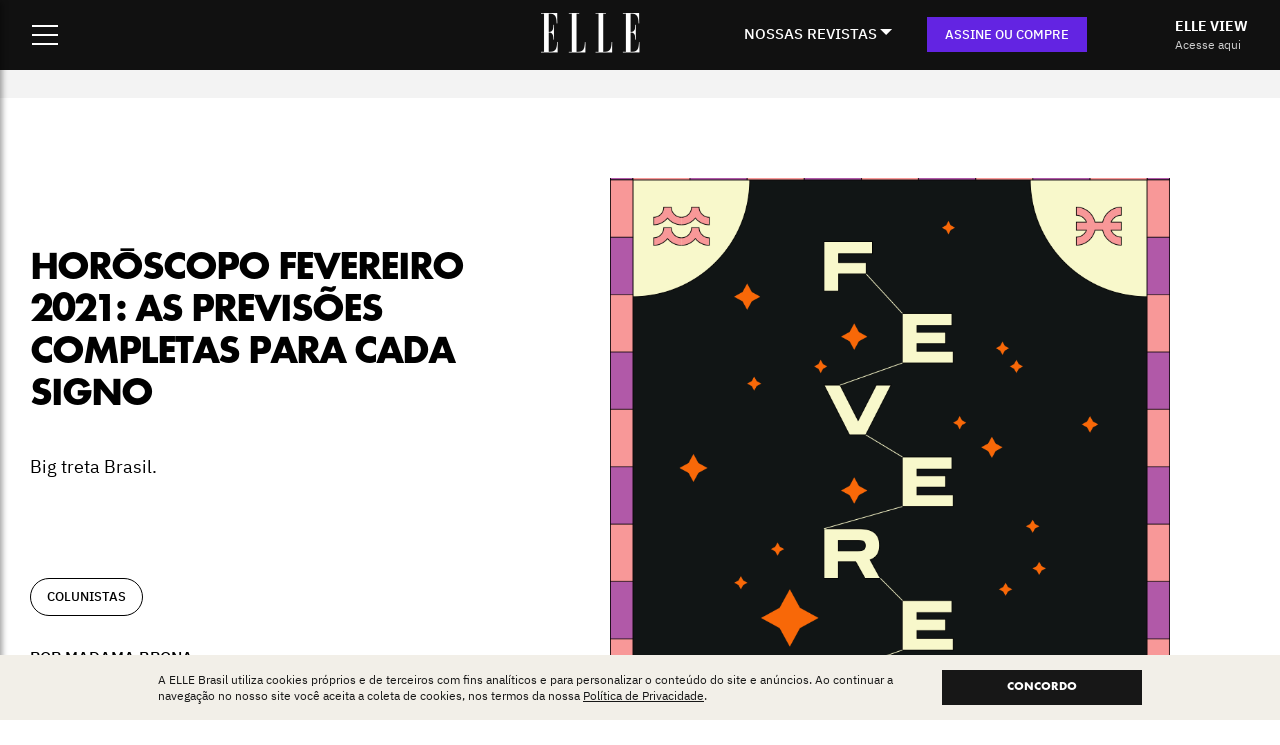

--- FILE ---
content_type: text/html; charset=UTF-8
request_url: https://elle.com.br/colunistas/horoscopo-fevereiro-2021-as-previsoes-completas-para-cada-signo
body_size: 23233
content:
<!doctype html>
<!--[if lt IE 7]><html lang="pt-BR" prefix="og: https://ogp.me/ns#" class="no-js lt-ie9 lt-ie8 lt-ie7"><![endif]-->
<!--[if (IE 7)&!(IEMobile)]><html lang="pt-BR" prefix="og: https://ogp.me/ns#" class="no-js lt-ie9 lt-ie8"><![endif]-->
<!--[if (IE 8)&!(IEMobile)]><html lang="pt-BR" prefix="og: https://ogp.me/ns#" class="no-js lt-ie9"><![endif]-->
<!--[if gt IE 8]><!-->
<html lang="pt-BR" class="no-js">
<!--<![endif]-->
<!-- teste deploy hml -->
<head>


      <!-- Google Tag Manager -->
<script>(function(w,d,s,l,i){w[l]=w[l]||[];w[l].push({'gtm.start':
new Date().getTime(),event:'gtm.js'});var f=d.getElementsByTagName(s)[0],
j=d.createElement(s),dl=l!='dataLayer'?'&l='+l:'';j.async=true;j.src=
'https://www.googletagmanager.com/gtm.js?id='+i+dl;f.parentNode.insertBefore(j,f);
})(window,document,'script','dataLayer','GTM-NG694TW');</script>
<!-- End Google Tag Manager -->
  
  <link rel="preload" as="image" href="https://elle.com.br/wp-content/themes/theme-elle-brasil/library/images/logo-branco.png" />
  
  
  
        
    
    <link rel="preload" as="image" href="https://images.elle.com.br/2022/08/origin-43.gif" />

  
      <link rel="preconnect" href="https://tagmanager.alright.network">
    <link rel="preconnect" href="https://securepubads.g.doubleclick.net">
  
  <meta charset="utf-8">
  
  <meta name="p:domain_verify" content="e52a67b98664a8f06040e4743c4ccfe6"/>

  
    <meta http-equiv="X-UA-Compatible" content="IE=edge">

  
  <title>Horóscopo fevereiro 2021: as previsões completas para cada signo - ELLE Brasil</title>
  <meta name="HandheldFriendly" content="True">
  <meta name="MobileOptimized" content="320">
  <meta name="viewport" content="width=device-width, user-scalable=no" />

  <link href='https://elle.com.br/wp-content/themes/theme-elle-brasil/library/css/fontes.css' rel='stylesheet' type='text/css'>

  <link rel="apple-touch-icon" href="https://elle.com.br/wp-content/themes/theme-elle-brasil/library/images/apple-touch-icon.png">
  <link rel="icon" href="https://elle.com.br/wp-content/themes/theme-elle-brasil/favicon.png">
  <!--[if IE]>
			<link rel="shortcut icon" href="https://elle.com.br/wp-content/themes/theme-elle-brasil/favicon.ico">
		<![endif]-->
    <meta name="msapplication-TileColor" content="#f01d4f">
  <meta name="msapplication-TileImage"
    content="https://elle.com.br/wp-content/themes/theme-elle-brasil/library/images/win8-tile-icon.png">
  <meta name="theme-color" content="#121212">
  <link rel="pingback" href="https://elle.com.br/xmlrpc.php">

      <!-- Start VWO Common Smartcode -->
    <script  type='text/javascript'>
        var _vwo_clicks = 10;
    </script>
    <!-- End VWO Common Smartcode -->
        <!-- Start VWO Async SmartCode -->
    <link rel="preconnect" href="https://dev.visualwebsiteoptimizer.com" />
    <script  type='text/javascript' id='vwoCode'>
        /* Fix: wp-rocket (application/ld+json) */
        window._vwo_code || (function () {
            var account_id=756979,
                version=2.1,
                settings_tolerance=2000,
                library_tolerance=2500,
                use_existing_jquery=false,
                hide_element='body',
                hide_element_style = 'opacity:0 !important;filter:alpha(opacity=0) !important;background:none !important;transition:none !important;',
                /* DO NOT EDIT BELOW THIS LINE */
                f=false,w=window,d=document,v=d.querySelector('#vwoCode'),cK='_vwo_'+account_id+'_settings',cc={};try{var c=JSON.parse(localStorage.getItem('_vwo_'+account_id+'_config'));cc=c&&typeof c==='object'?c:{}}catch(e){}var stT=cc.stT==='session'?w.sessionStorage:w.localStorage;code={use_existing_jquery:function(){return typeof use_existing_jquery!=='undefined'?use_existing_jquery:undefined},library_tolerance:function(){return typeof library_tolerance!=='undefined'?library_tolerance:undefined},settings_tolerance:function(){return cc.sT||settings_tolerance},hide_element_style:function(){return'{'+(cc.hES||hide_element_style)+'}'},hide_element:function(){if(performance.getEntriesByName('first-contentful-paint')[0]){return''}return typeof cc.hE==='string'?cc.hE:hide_element},getVersion:function(){return version},finish:function(e){if(!f){f=true;var t=d.getElementById('_vis_opt_path_hides');if(t)t.parentNode.removeChild(t);if(e)(new Image).src='https://dev.visualwebsiteoptimizer.com/ee.gif?a='+account_id+e}},finished:function(){return f},addScript:function(e){var t=d.createElement('script');t.type='text/javascript';if(e.src){t.src=e.src}else{t.text=e.text}d.getElementsByTagName('head')[0].appendChild(t)},load:function(e,t){var i=this.getSettings(),n=d.createElement('script'),r=this;t=t||{};if(i){n.textContent=i;d.getElementsByTagName('head')[0].appendChild(n);if(!w.VWO||VWO.caE){stT.removeItem(cK);r.load(e)}}else{var o=new XMLHttpRequest;o.open('GET',e,true);o.withCredentials=!t.dSC;o.responseType=t.responseType||'text';o.onload=function(){if(t.onloadCb){return t.onloadCb(o,e)}if(o.status===200||o.status===304){_vwo_code.addScript({text:o.responseText})}else{_vwo_code.finish('&e=loading_failure:'+e)}};o.onerror=function(){if(t.onerrorCb){return t.onerrorCb(e)}_vwo_code.finish('&e=loading_failure:'+e)};o.send()}},getSettings:function(){try{var e=stT.getItem(cK);if(!e){return}e=JSON.parse(e);if(Date.now()>e.e){stT.removeItem(cK);return}return e.s}catch(e){return}},init:function(){if(d.URL.indexOf('__vwo_disable__')>-1)return;var e=this.settings_tolerance();w._vwo_settings_timer=setTimeout(function(){_vwo_code.finish();stT.removeItem(cK)},e);var t;if(this.hide_element()!=='body'){t=d.createElement('style');var i=this.hide_element(),n=i?i+this.hide_element_style():'',r=d.getElementsByTagName('head')[0];t.setAttribute('id','_vis_opt_path_hides');v&&t.setAttribute('nonce',v.nonce);t.setAttribute('type','text/css');if(t.styleSheet)t.styleSheet.cssText=n;else t.appendChild(d.createTextNode(n));r.appendChild(t)}else{t=d.getElementsByTagName('head')[0];var n=d.createElement('div');n.style.cssText='z-index: 2147483647 !important;position: fixed !important;left: 0 !important;top: 0 !important;width: 100% !important;height: 100% !important;background: white !important;';n.setAttribute('id','_vis_opt_path_hides');n.classList.add('_vis_hide_layer');t.parentNode.insertBefore(n,t.nextSibling)}var o='https://dev.visualwebsiteoptimizer.com/j.php?a='+account_id+'&u='+encodeURIComponent(d.URL)+'&vn='+version;if(w.location.search.indexOf('_vwo_xhr')!==-1){this.addScript({src:o})}else{this.load(o+'&x=true')}}};w._vwo_code=code;code.init();})();
    </script>
    <!-- End VWO Async SmartCode -->
    
<!-- Otimização dos mecanismos de pesquisa pelo Rank Math PRO - https://rankmath.com/ -->
<meta name="description" content="Big treta Brasil."/>
<meta name="robots" content="follow, index, max-snippet:-1, max-video-preview:-1, max-image-preview:large"/>
<link rel="canonical" href="https://elle.com.br/colunistas/horoscopo-fevereiro-2021-as-previsoes-completas-para-cada-signo" />
<meta property="og:locale" content="pt_BR" />
<meta property="og:type" content="article" />
<meta property="og:title" content="Horóscopo fevereiro 2021: as previsões completas para cada signo - ELLE Brasil" />
<meta property="og:description" content="Big treta Brasil." />
<meta property="og:url" content="https://elle.com.br/colunistas/horoscopo-fevereiro-2021-as-previsoes-completas-para-cada-signo" />
<meta property="og:site_name" content="ELLE Brasil" />
<meta property="article:tag" content="astrologia" />
<meta property="article:tag" content="horóscopo" />
<meta property="article:tag" content="madama brona" />
<meta property="article:tag" content="previsões astrológicas" />
<meta property="article:tag" content="signos" />
<meta property="article:section" content="colunistas" />
<meta property="og:updated_time" content="2022-12-01T19:32:14-03:00" />
<meta property="og:image" content="https://images.elle.com.br/2022/08/origin-43.gif" />
<meta property="og:image:secure_url" content="https://images.elle.com.br/2022/08/origin-43.gif" />
<meta property="og:image:width" content="810" />
<meta property="og:image:height" content="1146" />
<meta property="og:image:alt" content="Horóscopo fevereiro 2021: as previsões completas para cada signo" />
<meta property="og:image:type" content="image/gif" />
<meta property="article:published_time" content="2021-02-01T18:36:00-03:00" />
<meta property="article:modified_time" content="2022-12-01T19:32:14-03:00" />
<meta name="twitter:card" content="summary_large_image" />
<meta name="twitter:title" content="Horóscopo fevereiro 2021: as previsões completas para cada signo - ELLE Brasil" />
<meta name="twitter:description" content="Big treta Brasil." />
<meta name="twitter:image" content="https://images.elle.com.br/2022/08/origin-43.gif" />
<meta name="twitter:label1" content="Escrito por" />
<meta name="twitter:data1" content="Madama Brona" />
<meta name="twitter:label2" content="Tempo para leitura" />
<meta name="twitter:data2" content="18 minutos" />
<!-- /Plugin de SEO Rank Math para WordPress -->

<link rel="alternate" type="application/rss+xml" title="Feed para ELLE Brasil &raquo;" href="https://elle.com.br/feed" />
<link rel="alternate" type="application/rss+xml" title="Feed de comentários para ELLE Brasil &raquo;" href="https://elle.com.br/comments/feed" />
<link rel="alternate" type="application/rss+xml" title="Feed de comentários para ELLE Brasil &raquo; Horóscopo fevereiro 2021: as previsões completas para cada signo" href="https://elle.com.br/colunistas/horoscopo-fevereiro-2021-as-previsoes-completas-para-cada-signo/feed" />
<link rel="alternate" title="oEmbed (JSON)" type="application/json+oembed" href="https://elle.com.br/wp-json/oembed/1.0/embed?url=https%3A%2F%2Felle.com.br%2Fcolunistas%2Fhoroscopo-fevereiro-2021-as-previsoes-completas-para-cada-signo" />
<link rel="alternate" title="oEmbed (XML)" type="text/xml+oembed" href="https://elle.com.br/wp-json/oembed/1.0/embed?url=https%3A%2F%2Felle.com.br%2Fcolunistas%2Fhoroscopo-fevereiro-2021-as-previsoes-completas-para-cada-signo&#038;format=xml" />
<style id='wp-img-auto-sizes-contain-inline-css' type='text/css'>
img:is([sizes=auto i],[sizes^="auto," i]){contain-intrinsic-size:3000px 1500px}
/*# sourceURL=wp-img-auto-sizes-contain-inline-css */
</style>
<link rel='stylesheet' id='dashicons-css' href='https://elle.com.br/wp-includes/css/dashicons.min.css' type='text/css' media='all' />
<link rel='stylesheet' id='post-views-counter-frontend-css' href='https://elle.com.br/wp-content/plugins/post-views-counter/css/frontend.min.css' type='text/css' media='all' />
<style id='wp-emoji-styles-inline-css' type='text/css'>

	img.wp-smiley, img.emoji {
		display: inline !important;
		border: none !important;
		box-shadow: none !important;
		height: 1em !important;
		width: 1em !important;
		margin: 0 0.07em !important;
		vertical-align: -0.1em !important;
		background: none !important;
		padding: 0 !important;
	}
/*# sourceURL=wp-emoji-styles-inline-css */
</style>
<style id='classic-theme-styles-inline-css' type='text/css'>
/*! This file is auto-generated */
.wp-block-button__link{color:#fff;background-color:#32373c;border-radius:9999px;box-shadow:none;text-decoration:none;padding:calc(.667em + 2px) calc(1.333em + 2px);font-size:1.125em}.wp-block-file__button{background:#32373c;color:#fff;text-decoration:none}
/*# sourceURL=/wp-includes/css/classic-themes.min.css */
</style>
<link rel='stylesheet' id='jquery-lazyloadxt-spinner-css-css' href='//elle.com.br/wp-content/plugins/a3-lazy-load/assets/css/jquery.lazyloadxt.spinner.css' type='text/css' media='all' />
<link rel='stylesheet' id='postcss-css' href='https://elle.com.br/wp-content/themes/theme-elle-brasil/library/css/post.css?14' type='text/css' media='all' />
<link rel='stylesheet' id='resetcss-css' href='https://elle.com.br/wp-content/themes/theme-elle-brasil/library/css/reset.css' type='text/css' media='all' />
<link rel='stylesheet' id='bones-stylesheet-css' href='https://elle.com.br/wp-content/themes/theme-elle-brasil/library/css/style.css?24' type='text/css' media='all' />
<link rel='stylesheet' id='site-structure-css' href='https://elle.com.br/wp-content/themes/theme-elle-brasil/library/css/site-structure.css?v=9' type='text/css' media='all' />
<link rel='stylesheet' id='venda-avulsa-css' href='https://elle.com.br/wp-content/themes/theme-elle-brasil/library/css/venda-avulsa.css?5' type='text/css' media='all' />
<script type="text/javascript" src="https://elle.com.br/wp-includes/js/jquery/jquery.min.js" id="jquery-core-js"></script>
<script type="text/javascript" src="https://elle.com.br/wp-includes/js/jquery/jquery-migrate.min.js" id="jquery-migrate-js"></script>
<link rel="https://api.w.org/" href="https://elle.com.br/wp-json/" /><link rel="alternate" title="JSON" type="application/json" href="https://elle.com.br/wp-json/wp/v2/posts/14065" /><link rel='shortlink' href='https://elle.com.br/?p=14065' />
<link rel="icon" href="https://images.elle.com.br/2023/03/win8-tile-icon-150x150.webp" sizes="32x32" />
<link rel="icon" href="https://images.elle.com.br/2023/03/win8-tile-icon.webp" sizes="192x192" />
<link rel="apple-touch-icon" href="https://images.elle.com.br/2023/03/win8-tile-icon.webp" />
<meta name="msapplication-TileImage" content="https://images.elle.com.br/2023/03/win8-tile-icon.webp" />
		<style type="text/css" id="wp-custom-css">
			#content.post .container-botao{
  width: 100%;
  margin: 15px 0;
}

#content.post .container-botao a{
  display: inline-block;
  padding: 0 20px;
  color: white;
  background: black;
  text-transform: uppercase;
  line-height: 40px;
  text-decoration: none!important;
  font-size: 14px;
  font-weight: bold;
}


#content .faixa-topo-lacoste {
	font-size: 26px;
	line-height: 30px;
	font-family: 'FreightBigProLight';
	display: flex;
	align-items: center;
	justify-content: center;
}

@media (max-width: 1279px) { .faixa-topo-lacoste p {
	padding-top: 0 !important;
	}
}

.page-template-page-lacoste #lgpd{
	display: none!important;
}		</style>
		
    <script class="rm-i-script" defer src="https://www.googletagmanager.com/gtag/js?id=UA-158756523-2"></script><script class="rm-i-script">

    (function (i, s, o, g, r, a, m) {
        i["GoogleAnalyticsObject"] = r;
        (i[r] = i[r] || function () { (i[r].q = i[r].q || []).push(arguments);}),(i[r].l = 1 * new Date());
    })(window, document, "script", "/", "ga");
    ga('create', 'UA-158756523-2', 'auto', {'name': 'b'});

    window.dataLayer = window.dataLayer || [];
    window.gtag = function(){dataLayer.push(arguments);}
    gtag('js', new Date());

    var utmCampaignData = null;// ADD REFERRER AS SOURCE IF SOURCE IS NOT PRESENT OR IF ISN'T URL UTM
    if(utmCampaignData && (utmCampaignData.dataSource != "url" || !utmCampaignData['campaignSource'])) {
        var referrerAnchor = document.createElement('a');
        referrerAnchor.setAttribute('href', document.referrer);
        if(referrerAnchor.href && referrerAnchor.host) {
            var splitHost = referrerAnchor.host.split(".");
            var nakedDomain = splitHost.length < 3 ? splitHost[0] : splitHost[1];
            if (nakedDomain) {
                nakedDomain = nakedDomain[0].toUpperCase() + nakedDomain.substring(1);
                utmCampaignData['campaignSource'] = nakedDomain;
            }
        }
    }

    var configParams = { transport: 'beacon', send_page_view: false };
    // DEFAULTS
    if (utmCampaignData) {
        configParams.campaignName = utmCampaignData.campaignName;
        configParams.campaignSource = utmCampaignData.campaignSource;
        configParams.campaignMedium = utmCampaignData.campaignMedium;
        configParams.campaignContent = utmCampaignData.campaignContent;
        if (utmCampaignData.campaignKeyword) {
            configParams.campaignKeyword = utmCampaignData.campaignKeyword;
        }
    }

    gtag('config', 'UA-158756523-2', configParams);
		window._ga_cd_params = window._ga_cd_params || {};
    if(window._ga_cd_params && Object.keys(window._ga_cd_params).length){
        gtag('event', 'page_view', window._ga_cd_params);
    }else{
        gtag('event', 'page_view');
    }
</script>  
      <script async src='https://tagmanager.alright.network/manager/js/container_2ZOhubpe.js'></script>
  
    <!-- TESTE Plataformas teste A/B alternativas ao VWO -->
    
    <!-- GrowthBook.io <script async
  data-api-host="https://cdn.growthbook.io"
  data-client-key="sdk-wjXhIDqFmffTL1tt"
  src="https://cdn.jsdelivr.net/npm/@growthbook/growthbook/dist/bundles/auto.min.js"
  ></script> -->

    <!-- TESTE Plataformas teste A/B alternativas ao VWO -->
    
<style id='global-styles-inline-css' type='text/css'>
:root{--wp--preset--aspect-ratio--square: 1;--wp--preset--aspect-ratio--4-3: 4/3;--wp--preset--aspect-ratio--3-4: 3/4;--wp--preset--aspect-ratio--3-2: 3/2;--wp--preset--aspect-ratio--2-3: 2/3;--wp--preset--aspect-ratio--16-9: 16/9;--wp--preset--aspect-ratio--9-16: 9/16;--wp--preset--color--black: #000000;--wp--preset--color--cyan-bluish-gray: #abb8c3;--wp--preset--color--white: #ffffff;--wp--preset--color--pale-pink: #f78da7;--wp--preset--color--vivid-red: #cf2e2e;--wp--preset--color--luminous-vivid-orange: #ff6900;--wp--preset--color--luminous-vivid-amber: #fcb900;--wp--preset--color--light-green-cyan: #7bdcb5;--wp--preset--color--vivid-green-cyan: #00d084;--wp--preset--color--pale-cyan-blue: #8ed1fc;--wp--preset--color--vivid-cyan-blue: #0693e3;--wp--preset--color--vivid-purple: #9b51e0;--wp--preset--gradient--vivid-cyan-blue-to-vivid-purple: linear-gradient(135deg,rgb(6,147,227) 0%,rgb(155,81,224) 100%);--wp--preset--gradient--light-green-cyan-to-vivid-green-cyan: linear-gradient(135deg,rgb(122,220,180) 0%,rgb(0,208,130) 100%);--wp--preset--gradient--luminous-vivid-amber-to-luminous-vivid-orange: linear-gradient(135deg,rgb(252,185,0) 0%,rgb(255,105,0) 100%);--wp--preset--gradient--luminous-vivid-orange-to-vivid-red: linear-gradient(135deg,rgb(255,105,0) 0%,rgb(207,46,46) 100%);--wp--preset--gradient--very-light-gray-to-cyan-bluish-gray: linear-gradient(135deg,rgb(238,238,238) 0%,rgb(169,184,195) 100%);--wp--preset--gradient--cool-to-warm-spectrum: linear-gradient(135deg,rgb(74,234,220) 0%,rgb(151,120,209) 20%,rgb(207,42,186) 40%,rgb(238,44,130) 60%,rgb(251,105,98) 80%,rgb(254,248,76) 100%);--wp--preset--gradient--blush-light-purple: linear-gradient(135deg,rgb(255,206,236) 0%,rgb(152,150,240) 100%);--wp--preset--gradient--blush-bordeaux: linear-gradient(135deg,rgb(254,205,165) 0%,rgb(254,45,45) 50%,rgb(107,0,62) 100%);--wp--preset--gradient--luminous-dusk: linear-gradient(135deg,rgb(255,203,112) 0%,rgb(199,81,192) 50%,rgb(65,88,208) 100%);--wp--preset--gradient--pale-ocean: linear-gradient(135deg,rgb(255,245,203) 0%,rgb(182,227,212) 50%,rgb(51,167,181) 100%);--wp--preset--gradient--electric-grass: linear-gradient(135deg,rgb(202,248,128) 0%,rgb(113,206,126) 100%);--wp--preset--gradient--midnight: linear-gradient(135deg,rgb(2,3,129) 0%,rgb(40,116,252) 100%);--wp--preset--font-size--small: 13px;--wp--preset--font-size--medium: 20px;--wp--preset--font-size--large: 36px;--wp--preset--font-size--x-large: 42px;--wp--preset--spacing--20: 0.44rem;--wp--preset--spacing--30: 0.67rem;--wp--preset--spacing--40: 1rem;--wp--preset--spacing--50: 1.5rem;--wp--preset--spacing--60: 2.25rem;--wp--preset--spacing--70: 3.38rem;--wp--preset--spacing--80: 5.06rem;--wp--preset--shadow--natural: 6px 6px 9px rgba(0, 0, 0, 0.2);--wp--preset--shadow--deep: 12px 12px 50px rgba(0, 0, 0, 0.4);--wp--preset--shadow--sharp: 6px 6px 0px rgba(0, 0, 0, 0.2);--wp--preset--shadow--outlined: 6px 6px 0px -3px rgb(255, 255, 255), 6px 6px rgb(0, 0, 0);--wp--preset--shadow--crisp: 6px 6px 0px rgb(0, 0, 0);}:where(.is-layout-flex){gap: 0.5em;}:where(.is-layout-grid){gap: 0.5em;}body .is-layout-flex{display: flex;}.is-layout-flex{flex-wrap: wrap;align-items: center;}.is-layout-flex > :is(*, div){margin: 0;}body .is-layout-grid{display: grid;}.is-layout-grid > :is(*, div){margin: 0;}:where(.wp-block-columns.is-layout-flex){gap: 2em;}:where(.wp-block-columns.is-layout-grid){gap: 2em;}:where(.wp-block-post-template.is-layout-flex){gap: 1.25em;}:where(.wp-block-post-template.is-layout-grid){gap: 1.25em;}.has-black-color{color: var(--wp--preset--color--black) !important;}.has-cyan-bluish-gray-color{color: var(--wp--preset--color--cyan-bluish-gray) !important;}.has-white-color{color: var(--wp--preset--color--white) !important;}.has-pale-pink-color{color: var(--wp--preset--color--pale-pink) !important;}.has-vivid-red-color{color: var(--wp--preset--color--vivid-red) !important;}.has-luminous-vivid-orange-color{color: var(--wp--preset--color--luminous-vivid-orange) !important;}.has-luminous-vivid-amber-color{color: var(--wp--preset--color--luminous-vivid-amber) !important;}.has-light-green-cyan-color{color: var(--wp--preset--color--light-green-cyan) !important;}.has-vivid-green-cyan-color{color: var(--wp--preset--color--vivid-green-cyan) !important;}.has-pale-cyan-blue-color{color: var(--wp--preset--color--pale-cyan-blue) !important;}.has-vivid-cyan-blue-color{color: var(--wp--preset--color--vivid-cyan-blue) !important;}.has-vivid-purple-color{color: var(--wp--preset--color--vivid-purple) !important;}.has-black-background-color{background-color: var(--wp--preset--color--black) !important;}.has-cyan-bluish-gray-background-color{background-color: var(--wp--preset--color--cyan-bluish-gray) !important;}.has-white-background-color{background-color: var(--wp--preset--color--white) !important;}.has-pale-pink-background-color{background-color: var(--wp--preset--color--pale-pink) !important;}.has-vivid-red-background-color{background-color: var(--wp--preset--color--vivid-red) !important;}.has-luminous-vivid-orange-background-color{background-color: var(--wp--preset--color--luminous-vivid-orange) !important;}.has-luminous-vivid-amber-background-color{background-color: var(--wp--preset--color--luminous-vivid-amber) !important;}.has-light-green-cyan-background-color{background-color: var(--wp--preset--color--light-green-cyan) !important;}.has-vivid-green-cyan-background-color{background-color: var(--wp--preset--color--vivid-green-cyan) !important;}.has-pale-cyan-blue-background-color{background-color: var(--wp--preset--color--pale-cyan-blue) !important;}.has-vivid-cyan-blue-background-color{background-color: var(--wp--preset--color--vivid-cyan-blue) !important;}.has-vivid-purple-background-color{background-color: var(--wp--preset--color--vivid-purple) !important;}.has-black-border-color{border-color: var(--wp--preset--color--black) !important;}.has-cyan-bluish-gray-border-color{border-color: var(--wp--preset--color--cyan-bluish-gray) !important;}.has-white-border-color{border-color: var(--wp--preset--color--white) !important;}.has-pale-pink-border-color{border-color: var(--wp--preset--color--pale-pink) !important;}.has-vivid-red-border-color{border-color: var(--wp--preset--color--vivid-red) !important;}.has-luminous-vivid-orange-border-color{border-color: var(--wp--preset--color--luminous-vivid-orange) !important;}.has-luminous-vivid-amber-border-color{border-color: var(--wp--preset--color--luminous-vivid-amber) !important;}.has-light-green-cyan-border-color{border-color: var(--wp--preset--color--light-green-cyan) !important;}.has-vivid-green-cyan-border-color{border-color: var(--wp--preset--color--vivid-green-cyan) !important;}.has-pale-cyan-blue-border-color{border-color: var(--wp--preset--color--pale-cyan-blue) !important;}.has-vivid-cyan-blue-border-color{border-color: var(--wp--preset--color--vivid-cyan-blue) !important;}.has-vivid-purple-border-color{border-color: var(--wp--preset--color--vivid-purple) !important;}.has-vivid-cyan-blue-to-vivid-purple-gradient-background{background: var(--wp--preset--gradient--vivid-cyan-blue-to-vivid-purple) !important;}.has-light-green-cyan-to-vivid-green-cyan-gradient-background{background: var(--wp--preset--gradient--light-green-cyan-to-vivid-green-cyan) !important;}.has-luminous-vivid-amber-to-luminous-vivid-orange-gradient-background{background: var(--wp--preset--gradient--luminous-vivid-amber-to-luminous-vivid-orange) !important;}.has-luminous-vivid-orange-to-vivid-red-gradient-background{background: var(--wp--preset--gradient--luminous-vivid-orange-to-vivid-red) !important;}.has-very-light-gray-to-cyan-bluish-gray-gradient-background{background: var(--wp--preset--gradient--very-light-gray-to-cyan-bluish-gray) !important;}.has-cool-to-warm-spectrum-gradient-background{background: var(--wp--preset--gradient--cool-to-warm-spectrum) !important;}.has-blush-light-purple-gradient-background{background: var(--wp--preset--gradient--blush-light-purple) !important;}.has-blush-bordeaux-gradient-background{background: var(--wp--preset--gradient--blush-bordeaux) !important;}.has-luminous-dusk-gradient-background{background: var(--wp--preset--gradient--luminous-dusk) !important;}.has-pale-ocean-gradient-background{background: var(--wp--preset--gradient--pale-ocean) !important;}.has-electric-grass-gradient-background{background: var(--wp--preset--gradient--electric-grass) !important;}.has-midnight-gradient-background{background: var(--wp--preset--gradient--midnight) !important;}.has-small-font-size{font-size: var(--wp--preset--font-size--small) !important;}.has-medium-font-size{font-size: var(--wp--preset--font-size--medium) !important;}.has-large-font-size{font-size: var(--wp--preset--font-size--large) !important;}.has-x-large-font-size{font-size: var(--wp--preset--font-size--x-large) !important;}
/*# sourceURL=global-styles-inline-css */
</style>
</head>

<body class="wp-singular post-template-default single single-post postid-14065 single-format-standard wp-theme-theme-elle-brasil"  >
        <!-- Google Tag Manager (noscript) -->
<noscript><iframe src="https://www.googletagmanager.com/ns.html?id=GTM-NG694TW"
height="0" width="0" style="display:none;visibility:hidden"></iframe></noscript>
<!-- End Google Tag Manager (noscript) -->
    <div id="container">
    <header class="site-header" role="banner"  >
  <div class="header-wrapper">
    <div class="header-menu">
      <div class="hamburger-menu">
        <input id="menu__toggle" type="checkbox" />
        <label class="menu__btn" for="menu__toggle">
          <span></span>
        </label>
        <div class="menu__box">
          <div class="menu-itens">
            <div class="search-box">
              <form action="/" method="get" id="searchForm" name="searchForm">
                <input type="text" name="s" id="search" placeholder="Buscar" value="" />
                <button type="submit"></button>
              </form>
            </div>
            <ul class="main-menu">
                            <li><a href="/moda" title="MODA">MODA</a></li>
              <li><a href="/beleza" title="BELEZA">BELEZA</a></li>
              <li><a href="/cultura" title="CULTURA">CULTURA</a></li>
              <li><a href="/sociedade" title="SOCIEDADE">SOCIEDADE</a></li>
              <li><a href="/elle-decoration" title="DECORATION">DECORATION</a></li>
              <li><a href="/lifestyle" title="LIFESTYLE">LIFESTYLE</a></li>
              <li><a href="/elle-a-table" title="LIFESTYLE">ELLE à TABLE</a></li>
              <li><a href="/tag/horoscopo" title="HORÓSCOPO">HORÓSCOPO</a></li>
              <li><a href="/desfiles" title="DESFILES">DESFILES</a></li>
              <li><a href="/lookbook" title="COLUNAS">LOOKBOOK</a></li>
              <li><a href="/ponto-de-vista" title="PONTO DE VISTA">PONTO DE VISTA</a></li>
                            <li><a href="/elleview" class="elle-view-destaque" title="ELLE VIEW">ELLE VIEW</a></li>
                          </ul>
            <ul class="nossas-revistas-menu">
              <li>NOSSAS REVISTAS</li>
              <li><a href="https://loja.elle.com.br/revista-elle?utm_source=site&utm_medium=menu-nossas-revistas-mobile&utm_campaign=link-elle" title="ELLE IMPRESSA">ELLE IMPRESSA</a></li>
              <li><a href="/elle-view" title="ELLE VIEW">ELLE VIEW</a></li>
              <li><a href="https://loja.elle.com.br/revista-elle-men?utm_source=site&utm_medium=menu-nossas-revistas-mobile&utm_campaign=link-men" title="ELLE MEN">ELLE MEN</a></li>
              <li><a href="https://loja.elle.com.br/revista-elle-decoration?utm_source=site&utm_medium=menu-nossas-revistas-mobile&utm_campaign=link-decoration" title="ELLE DECORATION">ELLE DECORATION</a></li>
              <li><a href="https://loja.elle.com.br/elle-beaute?utm_source=site&utm_medium=menu-nossas-revistas-mobile&utm_campaign=link-beaute" title="ELLE BEAUTÉ">ELLE BEAUTÉ</a></li>
              <li><a href="https://loja.elle.com.br/revista-elle-a-table?utm_source=site&utm_medium=menu-nossas-revistas-mobile&utm_campaign=link-a-table" title="ELLE BEAUTÉ">ELLE À TABLE</a></li>
            </ul>
            <ul class="sub-menu">
              <li><a href="/tag/beauty-chat" title="BEAUTY CHAT">BEAUTY CHAT</a></li>
              <li><a href="/tag/edidabr" title="EDIDABR">EDIDABR</a></li>
              <li><a href="/stories" title="WEBSTORIES">WEBSTORIES</a></li>
              <li><a href="/elleview/edicao-digital-31/autoamor" title="AUTOAMOR">AUTOAMOR</a></li>
              <li><a href="/tag/elle-testa" title="ELLE TESTA">ELLE TESTA</a></li>
              <li><a href="/podcast" title="PODCAST">PODCAST</a></li>
              <li><a href="/newsletter" title="NEWSLETTER">NEWSLETTER</a></li>
              <li class="separator"></li>
              <li><a href="https://loja.elle.com.br/account#/profile?utm_source=site&utm_medium=menu-hamburguer&utm_campaign=links-menu" target="_blank" title="MINHA CONTA">MINHA CONTA</a>
              </li>
              <li><a href="/contato" title="CONTATO">CONTATO</a></li>
            </ul>
            <ul class="site-menu-social">
	<li class="instagram"><a href="https://www.instagram.com/ellebrasil/" target="_blank" title="Instagram">Instagram</a></li>
	<li class="twitter"><a href="https://twitter.com/ellebrasil" target="_blank" title="Twitter">Twitter</a></li>
	<li class="facebook"><a href="https://www.facebook.com/ElleBrasil/" target="_blank" title="Facebook">Facebook</a></li>
	<li class="youtube"><a href="https://www.youtube.com/user/ellebrasil" target="_blank" title="Youtube">Youtube</a></li>
	<li class="linkedin"><a href="https://www.linkedin.com/company/ellebrasil/mycompany/" target="_blank" title="Linkedin">Linkedin</a></li>
	<li class="tiktok"><a href="https://www.tiktok.com/@ellebrasil" target="_blank" title="TikTok">TikTok</a></li>
</ul>          </div>
          <div class="menu-oferta">
            <img src="https://elle.com.br/wp-content/themes/theme-elle-brasil/library/images/premium.png?v=43" alt="ELLE Premium" />
            <h4>ASSINE ELLE PREMIUM</h4>
            <p>Receba os 4 volumes impressos anuais, em formato maior e acabamento de livro. E acesse a ELLE View, nossa revista digital, com conteúdo mensal exclusivo e diferente da impressa.</p>
            <span class="preco">
              <small>12x<br> </small>
              R$ 24
              <small>
                ,99<br>
                /MÊS
              </small>
            </span>
            <a class="btn-menu-assinar" href="https://loja.elle.com.br/assinatura?utm_source=site&utm_medium=menu-hamburguer&utm_campaign=banner-menu" target="_blank" title="Quero assinar">QUERO ASSINAR</a>
          </div>
        </div>
      </div>
    </div>
    <div class="header-logo">
      <a href="/" title="ELLE Brasil - Home ">
                  <img src="https://elle.com.br/wp-content/themes/theme-elle-brasil/library/images/logo-branco.png" alt="Logo ELLE" />
              </a>
    </div>
    <div class="header-wrapper-revistas">
      <div class="header-menu-revistas">
        <div class="dropdown">
          <button class="dropbtn">NOSSAS REVISTAS</button>
          <div class="dropdown-content">
            <div class="dropdown-wrapper">
              <a href="https://loja.elle.com.br/revista-elle?utm_source=site&utm_medium=menu-nossas-revistas&utm_campaign=link-elle" target="_blank">
                <div class="img-wrapper">
                  <img src="https://elle.com.br/wp-content/themes/theme-elle-brasil/library/images/capa-impressa-menu.png"
                    alt="Elle Print" />
                </div>
                <h4>elle impressa</h4>
                <p>Nossa revista impressa, assine e receba os quatro volumes anuais em casa, em um formato maior e
                  acabamento de livro.</p>
                <span>
                  Última edição:<br>
                  #22 Djavan, Isabeli Fontana e Mahany Pery
                </span>
                <span class="btn-black">CONFIRA</span>
              </a>
              <a href="https://loja.elle.com.br/revista-elle-decoration?utm_source=site&utm_medium=menu-nossas-revistas&utm_campaign=link-decoration" target="_blank">
                <div class="img-wrapper">
                  <img src="https://elle.com.br/wp-content/themes/theme-elle-brasil/library/images/mockup-decor-2.png"
                    alt="Elle Decoration" />
                </div>
                <h4>elle decoration</h4>
                <p>Conteúdos de arquitetura, design, arte e decoração, em mais de 300 páginas com formato grande e
                  acabamento de livro.</p>
                <span>
                  Última edição:<br>
                  #04 Sentimento e Identidade
                </span>
                <span class="btn-black">CONFIRA</span>
              </a>
              <a href="https://loja.elle.com.br/revista-elle-men?utm_source=site&utm_medium=menu-nossas-revistas&utm_campaign=link-men" target="_blank">
                <div class="img-wrapper">
                  <img src="https://elle.com.br/wp-content/themes/theme-elle-brasil/library/images/capa-menu-elle-men.jpg"
                    alt="Elle Men" />
                </div>
                <h4>elle men</h4>
                <p>Uma edição voltada ao universo masculino e sua evolução. Reportagens, matérias e editoriais
                  exclusivos.</p>
                <span>
                  Última edição:<br>
                  #05 Wagner Moura e Felca
                </span>
                <span class="btn-black">CONFIRA</span>
              </a>
              <a href="https://loja.elle.com.br/elle-beaute?utm_source=site&utm_medium=menu-nossas-revistas&utm_campaign=link-beaute" target="_blank">
                <div class="img-wrapper">
                  <img src="https://elle.com.br/wp-content/themes/theme-elle-brasil/library/images/capa-menu-elle-beaute.jpg"
                    alt="Elle Beauté" />
                </div>
                <h4>elle beauté</h4>
                <p>A ELLE Beauté é a primeira revista impressa da ELLE Brasil 100% dedicada ao universo da beleza.</p>
                <span>
                  Última edição:<br>
                  #03
                </span>
                <span class="btn-black">CONFIRA</span>
              </a>
              <a href="https://loja.elle.com.br/revista-elle-a-table?utm_source=site&utm_medium=menu-nossas-revistas&utm_campaign=link-a-table" target="_blank">
                <div class="img-wrapper">
                  <img src="https://elle.com.br/wp-content/themes/theme-elle-brasil/library/images/capa-menu-elle-a-table.jpg"
                    alt="Elle Beauté" />
                </div>
                <h4>elle à table</h4>
                <p>Uma ELLE para amantes da gastronomia, com receitas, entrevistas com chefs e imagens de babar.</p>
                <span>
                  Última edição:<br>
                  #02
                </span>
                <span class="btn-black">CONFIRA</span>
              </a>
            </div>
          </div>
        </div>
      </div>

      <div class="header-btn-assine">
        <a href="https://loja.elle.com.br?utm_source=site&utm_medium=faixa-header&utm_campaign=botao-assine-desk" target="_blank" title="ASSINE ELLE" class="desktop">ASSINE OU COMPRE</a>
        <a href="https://loja.elle.com.br?utm_source=site&utm_medium=faixa-header&utm_campaign=botao-assine-mobile" target="_blank" title="ASSINE ELLE" class="mobile">ASSINE OU COMPRE</a>
      </div>

      <div class="header-btn-assine teste-ab mobile">
        <a href="https://loja.elle.com.br?utm_source=site&utm_medium=faixa-header&utm_campaign=botao-assine-test-AB" target="_blank" title="ASSINE ELLE" id="header-btn-assine">ASSINE OU COMPRE</a>
      </div>

      <div id="menu-assine">
        <h5>Assinatura</h5>
        <a href="https://loja.elle.com.br" target="_blank">Confira nossos planos</a>
        <p>São 3 opções de planos para você escolher como quer assinar o melhor conteúdo de moda do Brasil. À partir de R$ 9,99/mês.</p>
        <br class="clear">
        <h5>Comprar edição avulsa</h5>
        <a href="/venda-avulsa-elle">Confira nossa loja</a>
        <p>Compre qualquer uma de nossas edições atuais ou anteriores da ELLE, ELLE Men, ELLE Decoration, ELLE Beauté e ELLE à Table. À partir de R$ 54,90. Com frete grátis!</p>
      </div>

      <div class="header-acesse-view">
        <a href="/elleview" title="Acesse nossa edição digital">
          <span id="welcomemessagespanheader">ELLE VIEW</span><br>
          <small id="messagesmallheader">Acesse aqui</small>
        </a>
      </div>
    </div>
  </div>
</header>
<nav aria-label="breadcrumbs" class="rank-math-breadcrumb"><p><a href="https://elle.com.br">Home</a><span class="separator"> - </span><a href="https://elle.com.br/colunistas">colunistas</a><span class="separator"> - </span><span class="last">Horóscopo fevereiro 2021: as previsões completas para cada signo</span></p></nav>
<div id="content" class="post">
	
			<div class="full-horizontal">
			<div id="display1_internas"></div>
		</div>
	
	
	
	
	
	<main id="main" role="main"   >

											<article>
									<header>
																														<div class="destaque  half-screen">
							<div class="content-wrapper half-screen">
								<ul class="taglist full-screen">
																			  	<li>
										  		<a href="https://elle.com.br/colunistas">
										  			colunistas										  													  		</a>
										  	</li>
																		</ul>
								<div class="texto-destaque">
									<h1>Horóscopo fevereiro 2021: as previsões completas para cada signo</h1>
																			<h2>Big treta Brasil.</h2>
																										</div>
																	<ul class="taglist half-screen">
																					  	<li>
											  		<a href="https://elle.com.br/colunistas">
											  			colunistas											  		</a>
											  	</li>
																				</ul>
									<div class="post-metadata">
										<span class="autor">
																						POR Madama Brona										</span>
										<time class="updated" datetime="2021-02-01">1 de fevereiro de 2021</time>
									</div>
																<div class="social-share">
																		<ul>
										<li class="facebook">
											<a href="https://www.facebook.com/sharer/sharer.php?u=https://elle.com.br/colunistas/horoscopo-fevereiro-2021-as-previsoes-completas-para-cada-signo" title="Compartilhar no Facebook" target="_blank" rel="noopener noreferrer">
												<img src="https://elle.com.br/wp-content/themes/theme-elle-brasil/library/images/icon-facebook.png" alt="Icone Facebook" />
											</a>
										</li>
										<li class="twitter">
											<a href="https://twitter.com/intent/tweet?url=https://elle.com.br/colunistas/horoscopo-fevereiro-2021-as-previsoes-completas-para-cada-signo&text=Hor%C3%B3scopo+fevereiro+2021%3A+as+previs%C3%B5es+completas+para+cada+signo" title="Compartilhar no Twitter" target="_blank" rel="noopener noreferrer">
												<img src="https://elle.com.br/wp-content/themes/theme-elle-brasil/library/images/icon-twitter.png" alt="Icone Twitter" />
											</a>
										</li>
										<li class="twitter">
											<a href="https://api.whatsapp.com/send?text=Hor%C3%B3scopo+fevereiro+2021%3A+as+previs%C3%B5es+completas+para+cada+signo%20https://elle.com.br/colunistas/horoscopo-fevereiro-2021-as-previsoes-completas-para-cada-signo" title="Compartilhar no Whatsapp" target="_blank" rel="noopener noreferrer">
												<img src="https://elle.com.br/wp-content/themes/theme-elle-brasil/library/images/icon-whatsapp.png" alt="Icone Whatsapp" />
											</a>
										</li>
									</ul>
								</div>
								
								<br class="clear" />
							</div>
							<div class="image-destaque half-screen">
																																			<img width="810" height="1146" src="https://images.elle.com.br/2022/08/origin-43.gif" class="no-lazy wp-post-image" alt="origin 43" loading="eager" decoding="async" fetchpriority="high" title="Horóscopo fevereiro 2021: as previsões completas para cada signo">																<div class="overlay"></div>
								<div class="credito">
									<span></span>
									<span></span>
								</div>
							</div>
							
							<br class="clear" />
						</div>
						<br class="clear" />

													<div class="full-horizontal">
								<div id="display3_internas"></div>
							</div>
						
					</header>
					<br class="clear" />
										<section class="post-body" id="post-body">
						<div class="content-wrapper">
							<div id="post-sidebar">
																	<div id="display2_internas" class="half-screen"></div>
															</div>
							<div id="post-content">
																	<p class="drop-caps">Janeiro e fevereiro são os meses mais intensos do ano. Muitos planetas transitam em Aquário, signo do elemento ar, conhecido por ser superpolitizado, culturalmente atento, voltado para o social e para a vida em comunidade. Esse signo que problematiza tudo e ama uma boa teoria tem sua fama – e seu peso. É que Aquário é um signo fixo, regido na astrologia tradicional por Saturno, e pode revelar um lado bem dogmático, rígido e até estranhamente conservador. Tudo em Aquário é imenso e visto sob uma larga escala. Mas, às vezes, a coisa pode sair de proporção. Há um excesso de ar e uma ênfase no mental. Precisamos equilibrar as forças, mas talvez esse equilíbrio demore para chegar. O tempo tem seu próprio tempo. Nesse processo, é importante se cuidar e não negligenciar as necessidades do corpo. Tudo que a gente queria era leveza, vacina garantida e um bom BBB pra jogar conversa fora. Mas o contexto nos traz para outro lugar. Estamos no meio de uma pandemia num lugar chamado Brasil. Mídias e redes sociais fervem nesse verão de <em>pocah</em> paciência. É muita coisa pra ser assimilada, muitas demandas, muitos traumas, pancadas e desconforto. Quem segura?</p>
<p><a href="https://elle.com.br/colunistas/horoscopo-marco-2021-previsoes-signos-madama-brona" target="_blank" rel="noopener">(Veja a previsão completa do horóscopo de Março 2021 para todos os signos)</a></p>
<p>Em Aquário, transitam Saturno, Júpiter, Sol, Vênus e <a href="https://elle.com.br/lifestyle/o-que-e-mercurio-retrogrado" target="_blank" rel="noopener">Mercúrio (retrógrado)</a>. Essa aglomeração se torna um tanto perigosa em função da quadratura com Urano e Marte, que transitam em Touro. É uma disputa de forças, uma loucura generalizada, um esforço coletivo de sobrevivência e também uma tentativa de inventar outros jeitos de existir nessa terra. O tempo está em mutação e nada nessa vida é absolutamente imutável. Pessoas mudam e a própria existência está lentamente e constantemente recriando a si mesma. Neste momento, a tensão que movimenta essas transformações se dá entre dois signos fixos, ambos teimosos, resistentes e um tanto rígidos. Tudo vai depender de cada contexto e de como esses trânsitos se conectam com os mapas específicos de cada pessoa, grupo ou país. Mas, se bem trabalhados, esses trânsitos podem ser bem produtivos! Existe um grande potencial de crescimento, desenvolvimento e evolução. Mas é importante também se atentar, pois existe uma grande possibilidade de alto desgaste de energia. Além disso, essa aglomeração toda em Aquário em quadratura com Marte fortalece o que nós já sabemos: existe perigo no ar. As mutações e transmissões de covid não estão para brincadeira. Não minimize a necessidade de se proteger – <em>e da gente se proteger</em> enquanto comunidade. Agora, mais do que nunca, a articulação organizada entre diversos grupos e países pode fazer muita diferença.</p>
<p>Aquário é um signo de ar, fixo. Touro é um signo de terra, fixo. Apesar de compartilhar um mesmo jeito de agir, Aquário é muito mais mental, enquanto Touro é sobretudo pragmático e mais pé no chão. Planetas em quadratura nesses signos podem indicar dificuldade de assimilar mudanças, pesando o clima em função da alta teimosia, da rigidez e do excesso de apego (apego principalmente em relação às próprias ideias e a sensação de conforto e segurança). Para lidar com essas configurações, é preciso exercitar uma dose extra de desprendimento. Mas cuidado para não se desprender apenas do lado fogo-água, congelando a ação e/ou agindo de forma excessivamente desprendida com o sentimento e as vulnerabilidades alheias ou próprias. Para equilibrar a equação dos dias que estão por vir, precisamos de uma dose extra de fogo, trazendo calor vital, e uma dose extra de água, trazendo acolhimento e sensibilidade. Mas não estranhe se os processos desse período se apresentarem com uma maior lentidão. Isso tem a ver com <a href="https://elle.com.br/lifestyle/o-que-e-mercurio-retrogrado" target="_blank" rel="noopener">Mercúrio transitando em movimento retrógrado</a> em quadratura com Marte em Touro. Os planetas regentes dessa big treta toda são Saturno (regente tradicional de Aquário), Urano (regente moderno de Aquário) e Vênus (regente de Touro).</p>
<p>Todo mundo tem em seu mapa alguma casa regida por Aquário e Touro, assim como Saturno e Vênus movimentando os processos de amadurecimento, estruturação e a responsa de fazer certas escolhas. Com Marte transitando um tanto destemperado por territórios taurinos-venusianos, podemos sentir um descompasso entre as urgências da vida material e os idealismos aquarianos. Com o regente de Touro transitando em Aquário (Vênus em aquário) e o regente moderno de Aquário transitando em Touro (Urano em Touro), podemos esperar que, apesar de certas dissonâncias e contradições evidentes, as coisas possam se encaminhar para um lado de imensa evolução. Um pulo do gato, um atalho inesperado com alianças inusitadas. Por isso, o melhor a fazer é se desapegar de certas coisas já ultrapassadas e se abrir para esse reset que está se desenrolando agora. Dogmatismo, nessas horas, só vai dificultar mudanças inevitáveis. Não resista! As coisas não precisam ser tão difíceis. Apesar de um aparente desalinho, existe sim uma harmonia interna que sustenta esse babado todo.</p>
<p><strong>Resumindo: </strong>em fevereiro, muitos planetas transitam em Aquário fazendo aspectos de tensão e ruptura com Marte e Urano em Touro. Esses aspectos são de quadratura e envolvem todos os planetas pessoais: Mercúrio, Marte e Vênus. Isso indica um momento de possível crescimento pessoal e coletivo para quem souber se revisar e reconhecer em si coisas que precisam ser deixadas para trás. O objetivo é abrir espaço para novos jeitos de existir e conviver em comunidade. Atenção extra e redobrada pois existe perigo no ar. Como já se sabe, mutações e transmissões do covid não estão para brincadeira. Não minimize a necessidade de se proteger. Podemos esperar movimentações intensas na política internacional em relação à situação que acontece no Brasil. Esse tende a ser um período bem decisivo para o que está por vir nos próximos meses.</p>
<p><strong>Sobre a retrogradação de Mercúrio: </strong>Mercúrio dá um passo para trás e reavalia suas estratégias em relação a questões de rotina, planos e expectativas para o futuro, prioridades, decisões de curto e longo prazo, escolhas afetivas e questões que envolvem nossas relações pessoais, profissionais e também coletivas. Pois é, o babado tá forte! Este ano, Mercúrio realiza suas retrogradações em signos de ar, o que lhe confere uma boa vantagem para refinar suas estratégias e movimentações. Mercúrio é significador das conversas, dos meios de comunicação, das mídias, redes sociais e de todos os equipamentos e instrumentos de transmissão de dados e informação. Ele também rege as ruas, estradas, meios de transporte, trânsitos e veículos, assim como os serviços de entrega e de correios. Mercúrio é quem rege nosso senso de inventividade e adaptabilidade. Sua retrogradação vai de encontro com o Sol, Júpiter, Vênus e Marte, indicando uma reavaliação geral na vida! Abaixo, confira a leitura para cada signo levando em consideração seu signo solar e o ascendente. <em><a href="http://instagram.com/br000na" target="_blank" rel="noopener noreferrer">Madama Brona</a></em></p>
<p><strong>Bafos astrológicos de fevereiro:</strong></p>
<p>&#8211; Fevereiro começa com Mercúrio transitando em movimento retrógrado em Aquário. Ao longo do mês, esse Mercúrio vai se encontrar com Sol, Vênus, Marte e Júpiter, revisitando seus temas e realinhando estratégias;</p>
<p>2/2 &#8211; Vênus entra em Aquário</p>
<p>11/2 &#8211; Lua nova em Aquário em, iniciando uma lunação poderosa que vai até 13/3</p>
<p>19/2 &#8211; Sol ingressa em peixes</p>
<p>20/2 &#8211; Mercúrio retoma seu movimento direto, fazendo conjunção com Júpiter em Aquário</p>
<p>25/2 &#8211; Vênus ingressa em Peixes</p>
<p>27/2 &#8211; Lua cheia em Virgem, pra fechar com chave de ouro um mês costurado pela retrogradação de Mercúrio. Momento de definições e resoluções</p>
<p>A seguir, o horoscopinho de cada signo. Lembrando que a divisão por signo é sobretudo um recurso oracular. Recomendo a leitura do signo solar e ascendente.</p>
<div class="horizontal-rule"></div>
<h3>Áries</h3>
<p class="drop-caps">A retrogradação de Mercúrio mexe com a atividade mental das arianjas, que já são um tanto fritas &amp; agitadas. A busca é pelo equilíbrio nas suas relações de amor, amizade e comunidade. Melhor baixar a bola e se preservar. Pense duas vezes antes de falar. Mas cuidado com o excesso de preocupação! Não caia na ilusão da negatividade suprema. Se noiar ajudasse em algo, poderia até ser produtivo. Mas talvez pensar demais possa estar bloqueando seu fluxo criativo. Não se leve tão a sério! O desafio mesmo é lidar com o trânsito de Marte, seu planeta regente. Em Touro, Marte se comporta de um jeito inesperado e um tanto lento. Algumas coisas podem demorar para acontecer, mas não significa que elas estejam congeladas. Elas apenas estão mais lentas! O lema deste mês é: devagar e sempre. Esse é um período para agir de maneira cautelosa, tanto nas opiniões como nas finanças. Marte em Touro lhe aconselha a proteger seus recursos e a preferir caminhos mais estáveis. Infelizmente, vivemos num capitalismo de merda, é preciso se envolver no jogo com estratégia, sem deslumbre.</p>
<h3>Touro</h3>
<p class="drop-caps">A retrogradação de Mercúrio e o trânsito de Vênus em Aquário ativa as suas questões profissionais, de carreira e de tudo o que você tem para oferecer ao mundo neste momento. É sobre reputação, mas não é como se isso fosse algo tão importante assim para você. Touro é teimoso o suficiente para agir da maneira que deseja, ignorando (ou até contrariando) opiniões não solicitadas. Esse é um signo que tem o seu próprio jeitinho de fazer as coisas, e precisa resgatar a sua autoconfiança para sustentar suas peculiaridades. Assim, se liberando da necessidade de validação, esse tende a ser um período de realizações bem sucedidas. O desafio é organizar a vida e romper com o que já não faz mais sentido! A espada está com você, pois Marte transita no seu signo. Para crescer, e aproveitar o trânsito de Júpiter em Aquário, é preciso abrir espaço. Escolhas são necessárias e é preciso fazê-las com estratégia, cabeça fria e discernimento. Não se deixe levar pelo calor do momento. Domine sua mente. O poder das palavras está ao seu alcance. Use com sabedoria.</p>
<h3>Gêmeos</h3>
<p class="drop-caps">Esse é um mês muito favorável para você desenvolver seus pensamentos, estudos, ideias sobre o mundo e aprofundamentos sobre assuntos que sejam do seu interesse. Com a retrogradação de seu planeta regente, todas essas percepções estão vinculadas com as suas vivências. Significa que os preciosos aprendizados desse período não são apenas conceituais e abstratos. Eles partem de um lugar mais integrado e alinhado com as suas experiências pessoais. O aprendizado também se dá no corpo! Fortalecido pelo estudo e pela reflexão intelectual, existe agora uma grande potência nas informações que você está acessando. Mercúrio anda para trás em Aquário para localizar e encaixar cada ponto em seu lugar. Ele está retomando pontos importantes e revisando indagações. Esse é um momento para afinar a intuição, a visão e o poder de percepção. Gêmeos é um signo de alta inteligência e, com Mercúrio transitando em Aquário, o pensamento pode se tornar muito refinado e até futurista. Mas é preciso que você domine sua mente, e use seu poder mental com discernimento e equilíbrio. Mantendo a cabeça fria, você consegue se articular para agir de maneira pontual e muito assertiva. Para tanto, é preciso tomar distância, tomar um ar, descansar e se permitir momentos de ócio regenerativo. Relax bb.</p>
<h3>Câncer</h3>
<p class="drop-caps">Esse é um mês para definir limites e reformular acordos e questões que envolvam parcerias e recursos de outras pessoas. Você pode considerar que fevereiro é um mês de cortes, rupturas e limpeza de terreno. Algumas atitudes e situações precisam mudar. Tanto na lunação de Capricórnio (que rola desde 13/1) como na lunação de Aquário (a partir de 11/2, na Lua nova, até 13/3), Saturno rege as movimentações usando do poder de sua foice para romper com o que já encerrou seu ciclo. Com Júpiter também transitando em Aquário, é um momento de libertação. Nesse início de mês, as coisas ainda podem estar um tanto confusas. Talvez você precise colher mais informações antes de chegar a alguma conclusão. Não tome decisões precipitadas, aguarde. Com Mercúrio transitando em movimento retrógrado até 20/2, a comunicação pode mesmo ficar nublada. E como nada está realmente separado, isso tem impacto nas suas emoções. Você também precisa entender as águas que lhe movem, pois o que você está sentindo pode interferir no que você pensa (e vice-versa). Com Marte transitando em Touro, talvez a melhor coisa a fazer seja focar no lado mais pragmático da vida. Foque no que você já tem definido, no que já se apresenta na materialidade. De resto, você apenas observa (e se observa). Mas sem se exceder nos pensamentos, hein! Tudo em moderação.</p>
<h3>Leão</h3>
<p class="drop-caps">Esse é um mês importante e traz aprendizados para o resto do ano. Com uma aglomeração de planetas no signo de Aquário, as relações se movimentam de uma forma mais intensa. E para alinhar essas conversas todas, Mercúrio dá um passo para trás e assim vai retomando ponto por ponto. O objetivo é deixar tudo mais afinado e realinhado, principalmente nos seus relacionamentos. Vale dar uma atenção especial para mecanismos de defesa que possam estar interferindo nas suas relações, sejam elas amorosas, profissionais ou de amizade. Talvez seja necessário trazer um equilíbrio na maneira como você está lidando com as opiniões e atitudes alheias. O desafio é encontrar paz interior e satisfação pessoal sem precisar se justificar ou receber validação social. Esse é um momento que exige um trabalho mais ativo em tomar consciência de padrões e respostas automáticas. Pode parecer que o problema é o outro ou, ao contrário, estar rolando uma idealização que lhe inferiorize perante outras pessoas. Isso são projeções que merecem ser melhor analisadas. Mesmo com as coisas se desenrolando de forma lenta, é importante focar no que você pode e deseja fazer, sem se distrair com percepções nubladas sobre o que as outras pessoas podem estar pensando ou fazendo.</p>
<h3>Virgem</h3>
<p class="drop-caps">Fevereiro é um mês desafiador especialmente para virginianes (de sol ou ascendente) que tem por costume se doar por inteiro às necessidades das outras pessoas, às ideias das outras pessoas, ao trabalho das outras pessoas, aos problemas das outras pessoas etc etc etc. E, assim, Virgem é totalmente absorvido por uma agenda lotada na tentativa de preencher necessidades alheias. Com uma aglomeração de planetas em Aquário, a vida pode ficar bem cansativa. Virgem precisa se recolher e se preservar. É no seu silêncio e no seu espaço pessoal que suas forças criativas e regenerativas emergem. Para curar a sobrecarga social/mental/emocional, a melhor coisa é tomar um bom chá de sumiço. E se voltar para si mesma. Como seu planeta regente, Mercúrio, transita em movimento retrógrado até 20/2, o melhor a fazer nesse período é revisar seus processos de trabalho em equipe, aceitar ajuda, dividir tarefas e realinhar as relações com seus colegas. Sempre respeitando seu espaço e se permitindo intervalos de descanso para curtir momentos de boa solidão. Não force sua barra, não se debata com situações que estão para além do seu controle. Em certos momentos não fazer nada já é fazer muito.</p>
<h3>Libra</h3>
<p class="drop-caps">A aglomeração de planetas em Aquário ativa uma maior atividade na sua vida. Com Vênus, seu planeta regente, transitando em Aquário, esse tende a ser um período para usufruir de bons momentos com mais leveza e prazer. Mercúrio anda para trás e se reencontra com uma porção de gente: Júpiter, Sol, Vênus e Marte. Esse movimento indica um resgate do que faz seu olho brilhar e tem poder de regenerar a sua vitalidade. Sabedorias do passado também podem ser agora relembradas e devidamente apreciadas. Ao encontrar Vênus, Mercúrio alinha as afinidades nos relacionamentos. O desafio fica por conta do encontro de Mercúrio e Vênus com Marte por quadratura. Tente não se envolver tanto com os dramas alheios. Defina seus limites e reflita sobre a finitude dessa vida. Deixar ir e honrar os processos de transformação pode lhe ajudar a passar por essa configuração de forma mais suave. Esse é para ser um momento bom, um momento que merece ser usufruído e que vem para lhe fortalecer. Receba esse amor, dê carinho para a sua família, amigos e amores e fortaleça sua estabilidade emocional. Bons frutos podem surgir desse período que tende a ampliar a sua autoexpressão.</p>
<h3>Escorpião</h3>
<p class="drop-caps">A aglomeração de planetas em Aquário movimenta suas estruturas e mexe na sua base. Esse tende a ser um mês importante para o seu ano, anunciando momentos de resolução e conclusão de ciclo. Hora de integrar antigos aprendizados às suas experiências atuais. Você já está pronta para encarar esse processo de fechamento, em que muitas fichas caem, trazendo consciência e libertação. Com Mercúrio voltando para trás e se reencontrando com Sol, Vênus e Júpiter, as coisas tendem a se encaixar e lhe fortalecer desde suas origens. Entenda que você está recebendo um sopro de vida, intuição e sorte. O desafio fica por conta do trânsito de seu planeta regente, Marte, no signo de Touro. Essa oposição que seu planeta regente faz com o seu signo indica um momento de encarar a realidade sobre você mesme e suas relações. O que te nutre? O que você vem construindo? O que te faz cair na realidade? A melhor coisa é focar no lado mais pragmático e material da vida, percebendo que certas coisas podem ser deixadas de lado pois não são essenciais para a sua realidade e talvez estejam lhe causando um sofrimento e um apego desnecessários. Esse é um mês para buscar estabilidade emocional, tranquilidade e fortalecimento da sua base.</p>
<h3>Sagitário</h3>
<p class="drop-caps">Fevereiro promete ser um mês bem agitado na rotina do dia a dia. A vizinhança tende a estar mais animada e com mil confusões. Com Mercúrio transitando em movimento retrógrado e voltando para encontrar Júpiter, seu planeta regente, este pode ser um momento favorável para reorganizar a rotina, a cabeça e as ideias. Hora de cair em si! Boas conversas podem rolar nesse período que promete trazer boas lembranças e aprendizados que poderão ser úteis ao longo do ano. A prioridade agora é se preservar e ter cautela nas suas falas e atitudes, pois as coisas podem sair de proporção. Prefira grupos pequenos e privados. Não tenha medo de voltar pra atrás, mudar de ideia, pedir desculpa ou reavaliar planos e estratégias. Este é um mês em que você está à procura de algo, mas esse algo está mais próximo do que você imagina. O que você precisa fazer é limpar a mente, se despir de certas certezas furadas e dogmatismos, e olhar para o que está perto com uma visão renovada e mais transparente. Basicamente, você precisa limpar suas lentes e ajustar seu grau. É questão de percepção e sensibilidade. Atividades meditativas podem te ajudar nesse processo. Não tenha medo de entrar em contato com seus sentimentos e com a sua vulnerabilidade. Desarme-se.</p>
<h3>Capricórnio</h3>
<p class="drop-caps">A aglomeração de planetas em Aquário ativa seus assuntos relacionados a tudo que envolve materialidade, concretização de projetos, uso estratégico de recursos (financeiros inclusive, mas não só), trabalho em equipe e prioridades a serem valorizadas em detrimento de coisas consideradas supérfluas ou de pouca utilidade. Capricórnio é ótimo trabalhando em equipe, mas precisa ter um espacinho de respiro e boa solidão para regenerar sua criatividade e disposição. Nesse período de Mercúrio retrógrado, é fundamental não forçar a barra e aceitar o ritmo das coisas. Tudo tende a ficar mais lento, principalmente considerando que Marte agora transita em Touro. Mas isso tem um motivo, pois os eventos desse período tendem a ser relevantes para o resto do ano. Então, convém não se precipitar, e deixar que as coisas se desenrolem no seu devido ritmo. As coisas já estão dando certo! O maior desafio talvez seja realizar seus planos com organização e autocontrole. Você está quase lá e se tiver paciência as coisas podem sair melhor do que o planejado!</p>
<h3>Aquário</h3>
<p class="drop-caps">Esse é um momento muito especial para o seu signo. Uma festinha de planetas está rolando em pleno território aquariane. Por lá, transitando Saturno, seu planeta regente na astrologia tradicional, Júpiter, Sol, Vênus e Mercúrio retrógrado. Esse tende a ser um momento de muita evidência para a sua pessoa, de crescimento e expansão. Você está passando por uma renovação geral na vitalidade, no charme e no carisma. Sua voz está sendo amplificada. Aproveite as boas oportunidades, mas não seja afoita demais! Vá com calma para não cair em deslumbres e não exceder seus limites. É importante controlar a ansiedade agora. Principalmente para quem tem Sol em Aquário, esse é um ano que marca uma revolução solar de grandes mudanças. Para quem tem ascendente em Aquário, toda essa configuração astrológica traz muito destaque para a sua pessoa. Você, meu amor, está em evidência! E isso vale também para quem tem a Lua nesse signo. Com Mercúrio transitando e voltando para trás para reencontrar Júpiter, Sol e Vênus, esse pode ser um momento lindo de reencontro consigo mesma, com suas origens, reintegrando experiências e sabedorias do passado na sua vida atual. O desafio é absorver tanta informação e tanta coisa acontecendo ao mesmo tempo. Talvez as ideias ainda estejam um tanto confusas. As coisas tendem a ficar mais nítidas a partir do dia 20/2, quando Mercúrio retoma seu movimento direto em conjunção com Júpiter. Sendo assim, a melhor coisa é focar na sua paz interior e nos bons momentos do presente. O importante é você estar se sentindo bem, em paz com os acontecimentos e consigo mesma. O resto é consequência…</p>
<h3>Peixes</h3>
<p class="drop-caps">Com tantos planetas transitando em Aquário até o dia 20/2, esse tende a ser um momento um tanto intenso e talvez solitário. É que Aquário é o décimo segundo signo a partir de peixes, ativando assuntos de casa 12. Em Aquário também transita seu regente tradicional, Júpiter, indicando que esse é mesmo um ano para proteger seu espaço e fazer seu rolê num lugar mais privado e protegido. Você está passando por um momento de grande transformação. É como se você precisasse de um tempo a sós consigo mesma para se regenerar e se entender. São muitas coisas acontecendo aí dentro, talvez seja difícil para alguém de fora compreender. A solidão pode ser uma coisa boa quando você aprende a conviver consigo mesma. E uma vez que a gente para de temer a solidão, uma liberdade imensa nos desperta para uma vida muito mais divertida e leve. Mas talvez, agora, o desafio seja justamente encontrar essa leveza dentro de si mesma. Leveza para recomeçar e superar situações do passado. Faça as pazes com os seus conflitos internos e aceite que tem coisas que são mesmo mais densas e demoradas. Somos criaturas muuuito complexas. A partir do dia 20/2, o astral muda e as coisas começam a se encaixar com mais consciência e vitalidade. A partir do dia 25/2, Vênus ingressa no seu signo, e todo o trabalho interno das últimas semanas começa a mostrar seus resultados. Vai valer a pena!</p>
<p class="caption" style="text-align: left;">Madama <a href="http://www.instagram.com.br/br000na" target="_blank" rel="noopener noreferrer">@Br000na</a> é a drag astrológica de Brona Paludo, mística profissional, fazedora de horoscopinhos, feitiços meméticos, leituras intuitivas e oraculares.</p>
																			<p><span style="font-size: 12pt;">Para ler conteúdos exclusivos e multimídia, <a class="c-link" href=https://loja.elle.com.br/assinatura?utm_source=site&#038;utm_medium=post&#038;utm_campaign=cta-after-post" target="_blank"><strong>assine a ELLE View</strong></a>, nossa revista digital mensal para assinantes</span></p>
																								</div>
							<div id="post-produtos">
								<ul class="produtos">
																	</ul>
							</div>
						<br class="clear" />
						</div>
					</section>
												</article>
			
			
			<div class="post-veja-mais">
	<div class="content-wrapper">
		<h3 class="post-veja-mais-title">Veja mais</h3>
		<div class="item-wrapper">
						
										
					<a class="item" href="https://elle.com.br/colunistas/dicas-paris-fashion-week">
						<div><img width="310" height="420" src="//elle.com.br/wp-content/plugins/a3-lazy-load/assets/images/lazy_placeholder.gif" data-lazy-type="image" data-src="https://images.elle.com.br/2025/02/cadernos-paris-fevereiro-310x420.jpg" class="lazy lazy-hidden attachment-destaque-vertical-small size-destaque-vertical-small wp-post-image" alt="paris fashion week, como aproveitar a cidade" decoding="async" loading="lazy" title="Cadernos de uma parisiense: 5 dicas para aproveitar a cidade na Paris Fashion Week e mais um bônus"><noscript><img width="310" height="420" src="https://images.elle.com.br/2025/02/cadernos-paris-fevereiro-310x420.jpg" class="attachment-destaque-vertical-small size-destaque-vertical-small wp-post-image" alt="paris fashion week, como aproveitar a cidade" decoding="async" loading="lazy" title="Cadernos de uma parisiense: 5 dicas para aproveitar a cidade na Paris Fashion Week e mais um bônus"></noscript></div>
						<h4>Cadernos de uma parisiense: 5 dicas para aproveitar a cidade na Paris Fashion Week e mais um bônus</h4>
					</a>

										
					<a class="item" href="https://elle.com.br/colunistas/lugares-para-visitar-perto-de-paris">
						<div><img width="310" height="420" src="//elle.com.br/wp-content/plugins/a3-lazy-load/assets/images/lazy_placeholder.gif" data-lazy-type="image" data-src="https://images.elle.com.br/2024/12/cadernos-paris-dezembro-310x420.jpg" class="lazy lazy-hidden attachment-destaque-vertical-small size-destaque-vertical-small wp-post-image" alt="lugares perto de paris" decoding="async" loading="lazy" title="Cadernos de uma parisiense: 5 lugares incríveis para conhecer perto de Paris"><noscript><img width="310" height="420" src="https://images.elle.com.br/2024/12/cadernos-paris-dezembro-310x420.jpg" class="attachment-destaque-vertical-small size-destaque-vertical-small wp-post-image" alt="lugares perto de paris" decoding="async" loading="lazy" title="Cadernos de uma parisiense: 5 lugares incríveis para conhecer perto de Paris"></noscript></div>
						<h4>Cadernos de uma parisiense: 5 lugares incríveis para conhecer perto de Paris</h4>
					</a>

										
					<a class="item" href="https://elle.com.br/colunistas/o-que-fazer-em-paris">
						<div><img width="310" height="420" src="//elle.com.br/wp-content/plugins/a3-lazy-load/assets/images/lazy_placeholder.gif" data-lazy-type="image" data-src="https://images.elle.com.br/2024/10/parisiense-coluna2-310x420.jpg" class="lazy lazy-hidden attachment-destaque-vertical-small size-destaque-vertical-small wp-post-image" alt="parisiense coluna2" decoding="async" loading="lazy" title="Cadernos de uma parisiense: do museu ao brechó, seis lugares especiais na Cidade Luz"><noscript><img width="310" height="420" src="https://images.elle.com.br/2024/10/parisiense-coluna2-310x420.jpg" class="attachment-destaque-vertical-small size-destaque-vertical-small wp-post-image" alt="parisiense coluna2" decoding="async" loading="lazy" title="Cadernos de uma parisiense: do museu ao brechó, seis lugares especiais na Cidade Luz"></noscript></div>
						<h4>Cadernos de uma parisiense: do museu ao brechó, seis lugares especiais na Cidade Luz</h4>
					</a>

										
					<a class="item" href="https://elle.com.br/colunistas/horoscopo-dezembro-previsoes-completas-signo-madama-brona-2023">
						<div><img width="310" height="420" src="//elle.com.br/wp-content/plugins/a3-lazy-load/assets/images/lazy_placeholder.gif" data-lazy-type="image" data-src="https://images.elle.com.br/2023/12/dezembro-horoscopo-destaque-310x420.jpg" class="lazy lazy-hidden attachment-destaque-vertical-small size-destaque-vertical-small wp-post-image" alt="Horóscopo do mês de dezembro de 2023" decoding="async" loading="lazy" title="Horóscopo de dezembro: as previsões completas para cada signo"><noscript><img width="310" height="420" src="https://images.elle.com.br/2023/12/dezembro-horoscopo-destaque-310x420.jpg" class="attachment-destaque-vertical-small size-destaque-vertical-small wp-post-image" alt="Horóscopo do mês de dezembro de 2023" decoding="async" loading="lazy" title="Horóscopo de dezembro: as previsões completas para cada signo"></noscript></div>
						<h4>Horóscopo de dezembro: as previsões completas para cada signo</h4>
					</a>

				
					</div>
	</div>
</div>
		
	</main>

</div>
		
	<div id="datalayer"
		data-title="Horóscopo fevereiro 2021: as previsões completas para cada signo"
		data-author="Madama Brona"
		data-date="01/02/2021"
		data-tags="astrologia, horóscopo, madama brona, previsões astrológicas, signos, "
		data-category="colunistas" >
	</div>
<script type="text/javascript">

	var item = document.getElementById("datalayer");

	var arr_tags = [];
	var tags = item.dataset.tags.split(", ");
	for (var i = tags.length - 1; i >= 0; i--) {
		if(tags[i]){
			arr_tags["tag_"+i] = tags[i];
		}
	}

	var dataLayer  = window.dataLayer || [];
	dataLayer.push({
	  event: "view_post", 
	  post: {
		    content_type: "post", 
		    category_name: item.dataset.category, 
		    post_name: item.dataset.title,
		    post_category: item.dataset.category, 
		    post_author: item.dataset.author, 
		    post_date_publish: item.dataset.date,
		    post_tags: arr_tags
	  	}
	});
</script>
			<footer class="site-footer">
	<div class="site-footer-wrapper">
		<div class="site-footer-logo">
			<a href="/" title="ELLE Brasil - Home "><img src="https://elle.com.br/wp-content/themes/theme-elle-brasil/library/images/logo-branco.png" alt="Logo ELLE"/></a>
		</div>
		<div class="site-footer-menus">
			<ul class="site-menu-social">
	<li class="instagram"><a href="https://www.instagram.com/ellebrasil/" target="_blank" title="Instagram">Instagram</a></li>
	<li class="twitter"><a href="https://twitter.com/ellebrasil" target="_blank" title="Twitter">Twitter</a></li>
	<li class="facebook"><a href="https://www.facebook.com/ElleBrasil/" target="_blank" title="Facebook">Facebook</a></li>
	<li class="youtube"><a href="https://www.youtube.com/user/ellebrasil" target="_blank" title="Youtube">Youtube</a></li>
	<li class="linkedin"><a href="https://www.linkedin.com/company/ellebrasil/mycompany/" target="_blank" title="Linkedin">Linkedin</a></li>
	<li class="tiktok"><a href="https://www.tiktok.com/@ellebrasil" target="_blank" title="TikTok">TikTok</a></li>
</ul>			<ul class="site-menu-footer">
				<li><a href="/assine" title="ASSINE OU COMPRE">ASSINE OU COMPRE</a></li>
				<li><a href="/newsletter" title="NEWSLETTER">NEWSLETTER</a></li>
			</ul>
			<ul class="site-menu-footer">
				<li><a href="/contato" title="CONTATO">CONTATO</a></li>
				<li><a href="/expediente" title="EXPEDIENTE">EXPEDIENTE</a></li>
			</ul>
			<ul class="site-menu-footer">
				<li><a href="/politica-de-privacidade" title="POLÍTICA DE PRIVACIDADE">POLÍTICA DE PRIVACIDADE</a></li>
				<li><a href="/termos-de-uso" title="TERMOS DE USO">TERMOS DE USO</a></li>
			</ul>
		</div>
		<p>© ELLE Brasil 2025</p>
	</div>
</footer>
			</div>
			<div id="lgpd">
			  <div id="lgpd-container">
			    <div id="lgpd-text">
			      <p>A ELLE Brasil utiliza cookies pr&#243;prios e de terceiros com fins anal&#237;ticos e para personalizar o
			        conte&#250;do do site e an&#250;ncios. Ao continuar a navega&#231;&#227;o no nosso site voc&#234; aceita a
			        coleta de cookies, nos termos da nossa <a href="/politica-de-privacidade/"
			          title="Politica de privacidade">Pol&#237;tica de Privacidade</a>.</p>
			    </div>
			    <div id="lgpd-button"><a href="javascript:void(0)" class="lgpd-button-confirm"
			        id="lgpd-button-show-newsletter">Concordo</a></div>
			  </div>
			  
			  				  <div id="lgpd-newsletter-v2">
				    <div class="wrapper">
				      <div id="close-button-newsletter"></div>
				      <div class="lgpd-newsletter-v2-text">
				        <span class="title">Assine gratuitamente nossa newsletter</span>
				        <span class="desc">Receba doses semanais de moda, beleza, cultura e lifestyle em seu e-mail, além de todas as
				          novidades e lançamentos da ELLE.</span>
				        <a href="#" class="desktop" id="assinante-desktop">Já sou assinante</a>
				      </div>
				      <div class="lgpd-newsletter-v2-form">
				        <div class='_form_17'></div><script type='text/javascript' src='https://elle-mkt.activehosted.com/f/embed.php?static=0&id=17&697ED912D0386&nostyles=1&preview=0'></script>				      </div>
				      <a href="#" class="mobile" id="assinante-mobile">Já sou assinante</a>
				      <br class="clear">
				      
				    </div>
				  </div>
							</div>

						<script type="speculationrules">
{"prefetch":[{"source":"document","where":{"and":[{"href_matches":"/*"},{"not":{"href_matches":["/wp-*.php","/wp-admin/*","/wp-content/uploads/*","/wp-content/*","/wp-content/plugins/*","/wp-content/themes/theme-elle-brasil/*","/*\\?(.+)"]}},{"not":{"selector_matches":"a[rel~=\"nofollow\"]"}},{"not":{"selector_matches":".no-prefetch, .no-prefetch a"}}]},"eagerness":"conservative"}]}
</script>
<script type="text/javascript" id="site_tracking-js-extra">
/* <![CDATA[ */
var php_data = {"ac_settings":{"tracking_actid":800754601,"site_tracking_default":1},"user_email":""};
//# sourceURL=site_tracking-js-extra
/* ]]> */
</script>
<script type="text/javascript" src="https://elle.com.br/wp-content/plugins/activecampaign-subscription-forms/site_tracking.js" id="site_tracking-js"></script>
<script type="text/javascript" id="jquery-lazyloadxt-js-extra">
/* <![CDATA[ */
var a3_lazyload_params = {"apply_images":"1","apply_videos":"1"};
//# sourceURL=jquery-lazyloadxt-js-extra
/* ]]> */
</script>
<script type="text/javascript" src="//elle.com.br/wp-content/plugins/a3-lazy-load/assets/js/jquery.lazyloadxt.extra.min.js" id="jquery-lazyloadxt-js"></script>
<script type="text/javascript" src="//elle.com.br/wp-content/plugins/a3-lazy-load/assets/js/jquery.lazyloadxt.srcset.min.js" id="jquery-lazyloadxt-srcset-js"></script>
<script type="text/javascript" id="jquery-lazyloadxt-extend-js-extra">
/* <![CDATA[ */
var a3_lazyload_extend_params = {"edgeY":"1200","horizontal_container_classnames":""};
//# sourceURL=jquery-lazyloadxt-extend-js-extra
/* ]]> */
</script>
<script type="text/javascript" src="//elle.com.br/wp-content/plugins/a3-lazy-load/assets/js/jquery.lazyloadxt.extend.js" id="jquery-lazyloadxt-extend-js"></script>
<script type="text/javascript" src="https://elle.com.br/wp-content/themes/theme-elle-brasil/library/js/post.js?1" id="postjs-js"></script>
<script type="text/javascript" src="https://elle.com.br/wp-content/themes/theme-elle-brasil/library/js/site-structure.js?8" id="site-structure-js"></script>
<script id="wp-emoji-settings" type="application/json">
{"baseUrl":"https://s.w.org/images/core/emoji/17.0.2/72x72/","ext":".png","svgUrl":"https://s.w.org/images/core/emoji/17.0.2/svg/","svgExt":".svg","source":{"concatemoji":"https://elle.com.br/wp-includes/js/wp-emoji-release.min.js"}}
</script>
<script type="module">
/* <![CDATA[ */
/*! This file is auto-generated */
const a=JSON.parse(document.getElementById("wp-emoji-settings").textContent),o=(window._wpemojiSettings=a,"wpEmojiSettingsSupports"),s=["flag","emoji"];function i(e){try{var t={supportTests:e,timestamp:(new Date).valueOf()};sessionStorage.setItem(o,JSON.stringify(t))}catch(e){}}function c(e,t,n){e.clearRect(0,0,e.canvas.width,e.canvas.height),e.fillText(t,0,0);t=new Uint32Array(e.getImageData(0,0,e.canvas.width,e.canvas.height).data);e.clearRect(0,0,e.canvas.width,e.canvas.height),e.fillText(n,0,0);const a=new Uint32Array(e.getImageData(0,0,e.canvas.width,e.canvas.height).data);return t.every((e,t)=>e===a[t])}function p(e,t){e.clearRect(0,0,e.canvas.width,e.canvas.height),e.fillText(t,0,0);var n=e.getImageData(16,16,1,1);for(let e=0;e<n.data.length;e++)if(0!==n.data[e])return!1;return!0}function u(e,t,n,a){switch(t){case"flag":return n(e,"\ud83c\udff3\ufe0f\u200d\u26a7\ufe0f","\ud83c\udff3\ufe0f\u200b\u26a7\ufe0f")?!1:!n(e,"\ud83c\udde8\ud83c\uddf6","\ud83c\udde8\u200b\ud83c\uddf6")&&!n(e,"\ud83c\udff4\udb40\udc67\udb40\udc62\udb40\udc65\udb40\udc6e\udb40\udc67\udb40\udc7f","\ud83c\udff4\u200b\udb40\udc67\u200b\udb40\udc62\u200b\udb40\udc65\u200b\udb40\udc6e\u200b\udb40\udc67\u200b\udb40\udc7f");case"emoji":return!a(e,"\ud83e\u1fac8")}return!1}function f(e,t,n,a){let r;const o=(r="undefined"!=typeof WorkerGlobalScope&&self instanceof WorkerGlobalScope?new OffscreenCanvas(300,150):document.createElement("canvas")).getContext("2d",{willReadFrequently:!0}),s=(o.textBaseline="top",o.font="600 32px Arial",{});return e.forEach(e=>{s[e]=t(o,e,n,a)}),s}function r(e){var t=document.createElement("script");t.src=e,t.defer=!0,document.head.appendChild(t)}a.supports={everything:!0,everythingExceptFlag:!0},new Promise(t=>{let n=function(){try{var e=JSON.parse(sessionStorage.getItem(o));if("object"==typeof e&&"number"==typeof e.timestamp&&(new Date).valueOf()<e.timestamp+604800&&"object"==typeof e.supportTests)return e.supportTests}catch(e){}return null}();if(!n){if("undefined"!=typeof Worker&&"undefined"!=typeof OffscreenCanvas&&"undefined"!=typeof URL&&URL.createObjectURL&&"undefined"!=typeof Blob)try{var e="postMessage("+f.toString()+"("+[JSON.stringify(s),u.toString(),c.toString(),p.toString()].join(",")+"));",a=new Blob([e],{type:"text/javascript"});const r=new Worker(URL.createObjectURL(a),{name:"wpTestEmojiSupports"});return void(r.onmessage=e=>{i(n=e.data),r.terminate(),t(n)})}catch(e){}i(n=f(s,u,c,p))}t(n)}).then(e=>{for(const n in e)a.supports[n]=e[n],a.supports.everything=a.supports.everything&&a.supports[n],"flag"!==n&&(a.supports.everythingExceptFlag=a.supports.everythingExceptFlag&&a.supports[n]);var t;a.supports.everythingExceptFlag=a.supports.everythingExceptFlag&&!a.supports.flag,a.supports.everything||((t=a.source||{}).concatemoji?r(t.concatemoji):t.wpemoji&&t.twemoji&&(r(t.twemoji),r(t.wpemoji)))});
//# sourceURL=https://elle.com.br/wp-includes/js/wp-emoji-loader.min.js
/* ]]> */
</script>
			</body>

			</html>

--- FILE ---
content_type: text/html; charset=utf-8
request_url: https://www.google.com/recaptcha/api2/aframe
body_size: 182
content:
<!DOCTYPE HTML><html><head><meta http-equiv="content-type" content="text/html; charset=UTF-8"></head><body><script nonce="Kn-NJ0lEken8y7EXTAwkwA">/** Anti-fraud and anti-abuse applications only. See google.com/recaptcha */ try{var clients={'sodar':'https://pagead2.googlesyndication.com/pagead/sodar?'};window.addEventListener("message",function(a){try{if(a.source===window.parent){var b=JSON.parse(a.data);var c=clients[b['id']];if(c){var d=document.createElement('img');d.src=c+b['params']+'&rc='+(localStorage.getItem("rc::a")?sessionStorage.getItem("rc::b"):"");window.document.body.appendChild(d);sessionStorage.setItem("rc::e",parseInt(sessionStorage.getItem("rc::e")||0)+1);localStorage.setItem("rc::h",'1769920791801');}}}catch(b){}});window.parent.postMessage("_grecaptcha_ready", "*");}catch(b){}</script></body></html>

--- FILE ---
content_type: text/css
request_url: https://elle.com.br/wp-content/themes/theme-elle-brasil/library/css/site-structure.css?v=9
body_size: 6104
content:
/**************************************************************************************************************************************
************* FIX LP ******************************************************************************************************************
**************************************************************************************************************************************/
#root {
  height: auto !important;
}

/**************************************************************************************************************************************
************* CONTENT *****************************************************************************************************************
**************************************************************************************************************************************/

body {
  font-family: 'IBMPlexSans-Regular';
  font-size: 16px;
  line-height: 22px;
}

.clear {
  clear: both;
}

.hidden {
  display: none;
}

a {
  text-decoration: none;
  color: black;
}

strong,
b {
  font-family: 'IBMPlexSans-Bold';
}

em,
i {
  font-style: italic !important;
  font-family: 'IBMPlexSans-Italic';
}

em b,
b em,
b i,
i b,
strong i,
i strong,
em strong,
strong em {
  font-weight: bold;
  font-style: italic;
}

#display1_internas,
#display1_home{
  max-height: 305px!important;
  overflow: hidden;
}


#content {
  width: 100%;
}

#content .content-wrapper {
  width: 100%;
  max-width: 1220px;
  margin: 0 auto;
}
#content .content-wrapper.full-screen {
  width: 100%;
  max-width: 1100px;
  margin: 0 auto;
}

#content .overlay {
  position: absolute;
  width: 100%;
  height: 60%;
  left: 0;
  bottom: 0;
  background: rgb(0, 0, 0);
  background: linear-gradient(
    0deg,
    rgba(0, 0, 0, 0.5970763305322129) 0%,
    rgba(0, 0, 0, 0) 100%
  );
}

.desktop {
  display: block !important;
}
.mobile {
  display: none !important;
}

/**************************************************************************************************************************************
************* ACESSO VIEW *************************************************************************************************************
**************************************************************************************************************************************/

#acesso-elleview-wrapper {
  padding: 0 15px;
}

#acesso-elleview-wrapper #acesso-elleview {
  border-bottom: 1px solid #4a4a4a;
  padding-bottom: 20px;
  float: left;
  width: 100%;
  margin: 40px 0 20px;
}

#acesso-elleview-wrapper #acesso-elleview a {
  display: block;
  line-height: 25px;
  font-size: 14px;
  text-transform: uppercase;
}

#acesso-elleview-wrapper #acesso-elleview #welcomemessage {
  width: 50%;
  float: left;
  text-transform: uppercase;
  display: none;
  line-height: 25px;
  font-size: 14px;
}

#acesso-elleview-wrapper #acesso-elleview #welcomemessage span {
  text-transform: uppercase !important;
}

#acesso-elleview-wrapper #acesso-elleview a.link-newsletter {
  width: 50%;
  float: left;
  padding-left: 25px;
  background: url(../images/bg-linknewsletter.png) no-repeat left center;
}
#acesso-elleview-wrapper #acesso-elleview a.acesso {
  width: 50%;
  float: right;
  padding-right: 25px;
  text-align: right;
  background: url(../images/bg-linkacesso.png) no-repeat right center;
}

/**************************************************************************************************************************************
************* TAGLIST *****************************************************************************************************************
**************************************************************************************************************************************/

#content .taglist {
  width: 100%;
}

#content .taglist li {
  display: inline-block;
  margin: 0 3px 10px 0;
}

#content .taglist li a {
  display: block;
  border: 1px solid black;
  line-height: 36px;
  padding: 0 8px;
  border-radius: 50px;
  color: black;
  text-transform: uppercase;
  font-size: 13px;
  padding: 0 16px;
  font-family: 'IBMPlexSans-Medium';
}

/**************************************************************************************************************************************
************* SOCIAL MENU *************************************************************************************************************
**************************************************************************************************************************************/

.site-menu-social {
  min-width: 250px;
  height: 24px;
  float: right;
}
.site-menu-social li a {
  display: block;
  width: 41px;
  height: 24px;
  text-indent: -99999px;
}
.site-menu-social li {
  width: 41px;
  height: 24px;
  display: inline-block;
  background-image: url(../images/social-buttons.png);
  background-repeat: no-repeat;
}
.site-menu-social li.intagram {
}
.site-menu-social li.twitter {
  background-position: -41px;
}
.site-menu-social li.facebook {
  background-position: -87px;
}
.site-menu-social li.youtube {
  background-position: -129px;
}
.site-menu-social li.linkedin {
  background-position: -177px;
}
.site-menu-social li.tiktok {
  background-position: -223px;
}

/**************************************************************************************************************************************
************* HEADER ******************************************************************************************************************
**************************************************************************************************************************************/

.site-header {
  background: #111111;
  position: fixed;
  height: 70px;
  width: 100%;
  margin: 0 auto;
  z-index: 2000;
}

.site-header .header-wrapper {
  width: 100%;
  max-width: 1500px;
  height: 100%;
  margin: 0 auto;
  display: flex;
  align-items: center;
  justify-content: center;
  padding: 0 32px;
  position: relative;
}

.site-header .header-menu {
  position: absolute;
  left: 32px;
  color: white;
}
.site-header .header-menu #menu__toggle {
  opacity: 0;
  display: none;
}

.site-header .header-wrapper:has(#menu__toggle:checked) {
  max-width: 100%;
}

.site-header .header-wrapper:has(#menu__toggle:checked) .header-menu {
  left: 100px;
  top: 32px;
}

.site-header .header-menu #menu__toggle:checked + .menu__btn > span {
  transform: rotate(45deg);
  top: 8px;
}
.site-header .header-menu #menu__toggle:checked + .menu__btn > span::before {
  top: 0;
  transform: rotate(0deg);
}
.site-header .header-menu #menu__toggle:checked + .menu__btn > span::after {
  top: 0;
  transform: rotate(90deg);
}
.site-header .header-menu #menu__toggle:checked ~ .menu__box {
  left: 0 !important;
}
.site-header .header-menu .menu__btn {
  width: 26px;
  height: 26px;
  cursor: pointer;
  z-index: 55555;
  display: flex;
  /*flex-direction: column;*/
  align-items: center;
  justify-content: space-between;
  position: relative;
}
.site-header .header-menu .menu__btn > span,
.site-header .header-menu .menu__btn > span::before,
.site-header .header-menu .menu__btn > span::after {
  display: block;
  position: absolute;
  width: 100%;
  height: 2px;
  background-color: #ffffff;
  transition-duration: 0.25s;
}
.site-header .header-menu .menu__btn > span::before {
  content: '';
  top: -9px;
}
.site-header .header-menu .menu__btn > span::after {
  content: '';
  top: 9px;
}
.site-header .header-menu .menu__box {
  display: flex;
  position: fixed;
  top: 0;
  left: -100%;
  width: 100%;
  height: 100vh;
  overflow-y: scroll;
  margin: 0;
  padding: 0;
  list-style: none;
  background-color: #111111;
  box-shadow: 2px 2px 6px rgba(0, 0, 0, 0.4);
  transition-duration: 0.25s;
  z-index: 55554;
  -ms-overflow-style: none; /* IE and Edge */
  scrollbar-width: none; /* Firefox */
}

.site-header .header-menu .menu__box::-webkit-scrollbar {
  display: none;
}

.site-header .header-menu .menu__box .menu-itens {
  width: 60%;
  height: 100vh;
  padding: 0 0 0 100px;
}

.site-header .header-menu .menu__box .menu-oferta {
  width: 40%;
  min-height: 100vh;
  background: #f0ede5;
  text-align: center;
  color: black;
  padding-bottom: 40px;
}

.site-header .header-menu .menu__box .menu-oferta img {
  margin: 80px 0 0 0;
  max-width: 60%;
}
.site-header .header-menu .menu__box .menu-oferta h4 {
  font-size: 28px;
  line-height: 28px;
  font-family: 'ElleGaborStd-Bold';
  width: 100%;
  padding: 0 10px;
  max-width: 300px;
  margin: 0 auto 30px;
}
.site-header .header-menu .menu__box .menu-oferta p {
  width: 100%;
  padding: 0 10px;
  max-width: 380px;
  margin: 0 auto 25px;
}
.site-header .header-menu .menu__box .menu-oferta span {
  display: inline-block;
  width: 100%;
  font-family: 'IBMPlexSans-Bold';
  line-height: 32px;
  font-size: 28px;
  margin-bottom: 30px;
}
.site-header .header-menu .menu__box .menu-oferta span small {
  font-size: 13px;
  line-height: 15px;
  display: inline-block;
  vertical-align: top;
  margin-top: 3px;
  font-weight: 400;
}
.site-header .header-menu .menu__box .menu-oferta a.btn-menu-assinar {
  width: 232px;
  height: 50px;
  line-height: 50px;
  color: white;
  font-size: 18px;
  font-family: 'IBMPlexSans-Bold';

  text-align: center;
  display: block;
  background: #6324e2;
  margin: 0 auto 20px;
}
.site-header .header-menu .menu__box .menu-oferta a.btn-outros-planos {
  text-decoration: underline;
  color: black;
}

.site-header .header-menu .menu__box .search-box {
  width: 100%;
  float: left;
  padding-right: 100px;
  margin: 96px 0 40px 0;
}

.site-header .header-menu .menu__box .search-box form {
  border: 1px solid #595e6c;
  width: 100%;
  display: flex;
  align-items: center;
  justify-content: space-between;
  column-gap: 24px;
  border-radius: 50px;
  padding: 4px;
}

.site-header .header-menu .menu__box .search-box form input:focus {
  outline: none;
}

.site-header .header-menu .menu__box .search-box form input[type='text'] {
  background: none;
  border: none;
  line-height: 20px;
  height: 20px;
  padding: 16px 24px;
  color: white;
  font-family: 'IBMPlexSans-Regular';

  font-size: 16px;
  width: 92%;
  display: block;
  float: left;
}

.site-header
  .header-menu
  .menu__box
  .search-box
  form
  input[type='text']::placeholder {
  font-family: 'IBMPlexSans-Regular';
  font-weight: normal;
  font-size: 18px;
  color: #fff;
}

.site-header .header-menu .menu__box .search-box form button {
  width: 61px;
  height: 46px;
  background: white;
  border-radius: 50px;
  border: none;
  display: block;
  float: right;
  background-repeat: no-repeat;
  background-position: center center;
  background-image: url(../images/header-search-icon.png);
}

.site-header .header-menu .menu__box ul.main-menu {
  width: 50%;
  float: left;
  font-size: 24px;
  font-family: 'ElleGaborStd-Bold';
  list-style: none;
}

.site-header .header-menu .menu__box ul.main-menu a {
  color: white;
  line-height: 45px;
  text-decoration: none;
}

.site-header .header-menu .menu__box ul.nossas-revistas-menu {
  display: none;
}

.site-header .header-menu .menu__box ul.sub-menu {
  width: 50%;
  float: right;
  padding: 0 100px 0 0;
  font-size: 16px;
  line-height: 40px;
  font-family: 'IBMPlexSans-Regular';
  list-style: none;
}

.site-header .header-menu .menu__box ul.sub-menu li {
  float: left;
  width: 100%;
}

.site-header .header-menu .menu__box ul.sub-menu li.separator {
  width: 100%;
  max-width: 56px;
  height: 2px;
  background-color: #ecac59;
  display: block;
  margin: 24px 0;
}

.site-header .header-menu .menu__box ul.sub-menu a {
  color: white;
  line-height: 40px;
  text-decoration: none;
}

.site-header .header-logo {
  width: 100px;
  margin-right: 100px;
}

.site-header .header-wrapper-revistas {
  width: 510px;
  position: absolute;
  right: 32px;
}

.site-header .header-menu-revistas {
  z-index: 999;
  display: block;
  float: left;
  font-size: 12px;
  color: white;
  line-height: 35px;
  position: relative;
}
.site-header .header-menu-revistas .dropbtn {
  border: none;
  cursor: pointer;
  color: white;
  position: relative;
  padding-right: 10px;
  background: none;
  font-family: 'IBMPlexSans-Medium';
  font-size: 15px;
}
.site-header .header-menu-revistas .dropbtn:after {
  content: '';
  width: 0;
  height: 0;
  position: absolute;
  border-left: 6px solid transparent;
  border-right: 6px solid transparent;
  border-top: 6px solid #ffffff;
  border-bottom: none;
  top: 6px;
  right: -5px;
}
.site-header .header-menu-revistas .dropdown {
  position: relative;
  display: inline-block;
}
.site-header .header-menu-revistas .dropdown-content {
  display: none;
  position: absolute;
  background-color: transparent;
  min-width: 1220px;
  box-shadow: 0px 8px 16px 0px rgba(0, 0, 0, 0.2);
  z-index: 1;
  right: -370px;
  padding-top: 6px;
}
.site-header .header-menu-revistas .dropdown-content:after {
  content: '';
  position: absolute;
  right: 365px;
  width: 0;
  height: 0;
  top: 0;
  border-left: 6px solid transparent;
  border-right: 6px solid transparent;

  border-bottom: 6px solid #fff;
}
.site-header .header-menu-revistas .dropdown-content .dropdown-wrapper {
  padding: 40px 0;
  background-color: #ffffff;
  z-index: 998;
  position: absolute;
  box-shadow: 0px 8px 16px 0px rgba(0, 0, 0, 0.2);
  border-radius: 0 0 6px 6px;
  display: flex;
}
.site-header .header-menu-revistas .dropdown-content a {
  color: black;
  text-decoration: none;
  display: flex;
  flex-direction: column;
  width: 20%;
  min-height: 480px;
  text-align: center;
  padding: 0 32px;
  border-right: 1px solid #c7c7c7;
  text-decoration: none;
}

.site-header .header-menu-revistas .dropdown-content a:last-child {
  border-right: none;
}
.site-header .header-menu-revistas .dropdown-content a h4 {
  text-align: left;
  font-family: 'ElleGaborStd-Bold';
  font-size: 18px;
  line-height: 22px;
  text-transform: uppercase;
  margin-bottom: 15px;
}
.site-header .header-menu-revistas .dropdown-content a p {
  flex: 1;
  text-align: left;
  font-size: 14px;
  line-height: 18px;
}

.site-header .header-menu-revistas .dropdown-content .img-wrapper {
  width: 100%;
  max-width: 200px;
  height: 180px;
  display: flex;
  align-items: center;
  justify-content: center;
  margin-bottom: 12px;
}
.site-header .header-menu-revistas .dropdown-content img {
  max-width: 100%;
  max-height: 100%;
  display: block;
  margin: 0 auto;
}

.site-header .header-menu-revistas .dropdown-content img.img-view {
  max-width: 200px;
  margin: 30px 0;
}

.site-header .header-menu-revistas .dropdown-content a span {
  text-align: left;
  line-height: 16px;
  font-size: 14px;
  display: block;
  padding: 15px 0 15px 45px;
  margin-top: 15px;
  background-repeat: no-repeat;
  background-position: left center;
  background-image: url(../images/header-menu-revista-icon.png);
}
.site-header .header-menu-revistas .dropdown-content a .btn-black {
  display: block;
  background: black;
  color: white;
  width: 95px;
  line-height: 40px;
  text-align: center;
  padding: 0;
  font-family: 'IBMPlexSans-Medium';
  font-size: 15px;
}
.site-header .header-menu-revistas .dropdown:hover .dropdown-content {
  display: block;
}

.site-header .header-btn-assine {
  display: block;
  float: left;
  width: 160px;
  height: 35px;
  line-height: 35px;
  background: #6324e2;
  margin: 0 35px 0 40px;
}
.site-header .header-btn-assine a {
  color: white;
  display: block;
  line-height: 35px;
  width: 100%;
  font-size: 13px;
  line-height: 35px;
  font-weight: normal;
  font-family: 'IBMPlexSans-Medium';
  text-align: center;
}

.site-header .header-btn-assine a.mobile {
  display: none;
}
.site-header .header-acesse-view {
  display: block;
  float: right;
}

.site-header .header-acesse-view a {
  display: block;
  color: white;
  font-size: 14px;
  line-height: 18px;

  text-decoration: none;
}

.site-header .header-acesse-view a span {
  font-family: 'IBMPlexSans-Bold';
}

.site-header .header-acesse-view a small {
  font-weight: 400;
  font-size: 12px;
  color: rgba(255, 255, 255, 0.8);
}

.site-header .site-menu-social {
  width: 100%;
  margin-top: 50px;
}

/**************************************************************************************************************************************
******** Table of contents *******************************************************************************************************************
**************************************************************************************************************************************/

#ez-toc-container {
  padding: 8px 24px !important;
  max-width: 320px;
  width: 100%;
  font-size: 15px !important;
  background: #f0f0f0 !important;
  margin-bottom: 32px !important;
}

#ez-toc-container .ez-toc-title {
  font-weight: bold !important;
  font-size: 100%important;
  line-height: 34px !important;
}

#ez-toc-container .ez-toc-toggle label {
  border-color: #707070 !important;
}

#ez-toc-container .ez-toc-toggle label svg {
  fill: #000 !important;
  color: #000 !important;
}

#ez-toc-container ul {
  margin-top: 8px !important;
}

#ez-toc-container .ez-toc-list li {
  width: 100%;
  margin-bottom: 16px !important;
  padding-bottom: 16px !important;
  border-bottom: 1px solid #afafaf;
}

#ez-toc-container .ez-toc-list li a {
  display: block;
  width: 100%;
  color: black !important;
  text-decoration: none !important;
}

#ez-toc-container .ez-toc-list li li {
  border-bottom: none !important;
  margin-bottom: 0 !important;
}

#ez-toc-container .ez-toc-list > li:last-child {
  border-bottom: none;
}

#ez-toc-container .ez-toc-list li ul li:last-child {
  margin-bottom: 0 !important;
  padding-bottom: 0 !important;
}

/**************************************************************************************************************************************
******** FAQ *******************************************************************************************************************
**************************************************************************************************************************************/
#post-content section {
  display: inline-block;
  width: 100%;
}

#post-content section summary h2,
#post-content section summary h3,
#post-content section summary h4 {
  font-size: 22px;
  margin-bottom: 24px;
}

#post-content .saswp_faq_tiny_content {
  font-size: 16px;
  line-height: 28px;
  margin-bottom: 32px;
}

#post-content .post-views {
  display: none;
}

/**************************************************************************************************************************************
******** FOOTER ***********************************************************************************************************************
**************************************************************************************************************************************/

.site-footer {
  clear: both;
  width: 100%;
  float: left;
  padding: 30px;
  background: black;
}

.site-footer .site-footer-wrapper {
  width: 100%;
  max-width: 1220px;
  margin: 0 auto;
}

.site-footer .site-footer-logo {
  width: 100%;
}
.site-footer .site-footer-menus {
  width: 100%;
  margin: 30px 0;
  float: left;
}
.site-footer .site-menu-footer {
  width: 280px;
  float: left;
}

.site-footer .site-menu-footer a {
  color: white;
  line-height: 28px;
  font-size: 14px;
  text-decoration: none;
}

.site-footer > p {
  width: 100%;
  color: white;
  float: left;
}

/**************************************************************************************************************************************
******** LGPD *************************************************************************************************************************
**************************************************************************************************************************************/

#lgpd {
  position: fixed;
  width: 100%;
  bottom: -300px;
  left: 0;
  text-align: center;
  background: #f2efe8;
  padding: 15px 0;
  z-index: 999999;
  transition: all 0.3s ease-out;
  opacity: 0;
  margin-bottom: 0;
}
#lgpd-container {
  text-align: center;
  max-width: 1200px;
  margin: 0 auto;
  width: 100%;
  transition: all 0.3s ease-out;
}
#lgpd #lgpd-text {
  display: inline-block;
  max-width: 800px;
  padding: 0 20px;
  vertical-align: middle;
}
#lgpd #lgpd-text p {
  line-height: 16px;
  font-size: 12px;
  text-align: left;
  color: #171717;
}
#lgpd #lgpd-text p a {
  text-decoration: underline;
  color: #171717;
}
#lgpd #lgpd-button {
  vertical-align: middle;
  display: inline-block;
}
#lgpd .lgpd-button-confirm {
  color: white;
  background: #171717;
  display: block;
  width: 200px;
  height: 35px;
  line-height: 35px;
  text-decoration: none;
  text-transform: uppercase;
  font-family: 'ElleGaborStd-Bold';

  font-size: 12px;
}

#lgpd .lgpd-button-close {
  background: white;
  color: #171717;
  display: block;
  width: 200px;
  height: 35px;
  line-height: 35px;
  text-decoration: none;
  text-transform: uppercase;
  font-family: 'ElleGaborStd-Bold';

  font-size: 12px;
  margin-bottom: 10px;
}

#lgpd #lgpd-newsletter-v2 {
  display: none;
  width: 100%;
  float: left;
  padding: 45px 0 90px 0;
}

#lgpd #lgpd-newsletter-v2 .wrapper {
  width: 100%;
  max-width: 770px;
  padding: 60px 35px 0;
  margin: 0 auto;
  border-top: 1px solid black;
  position: relative;
}

#lgpd #lgpd-newsletter-v2 #close-button-newsletter {
  position: absolute;
  top: -80px;
  right: -55px;
  width: 42px;
  height: 42px;
  background: url(../images/close-newsletter.png);
  cursor: pointer;
}

#lgpd #lgpd-newsletter-v2 .lgpd-newsletter-v2-text {
  float: left;
  max-width: 390px;
  width: 100%;
  text-align: left;
  padding-right: 60px;
}

#lgpd #lgpd-newsletter-v2 .lgpd-newsletter-v2-text .title {
  font-size: 28px;
  line-height: 32px;
  font-family: 'ElleGaborStd-Bold';
  margin-bottom: 20px;
  text-transform: uppercase;
  display: block;
}
#lgpd #lgpd-newsletter-v2 .lgpd-newsletter-v2-text .desc {
  font-size: 16px;
  line-height: 20px;
}

#lgpd #lgpd-newsletter-v2 .lgpd-newsletter-v2-form {
  float: left;
  max-width: 310px;
  width: 100%;
}

#lgpd #lgpd-newsletter-v2 .lgpd-newsletter-v2-form input[type='text'] {
  width: 100%;
  height: 55px;
  line-height: 55px;
  text-align: center;
  border: 1px solid #575757;
  font-size: 16px;
  color: #171717;
  font-family: 'IBMPlexSans-Regular';
}

#lgpd #lgpd-newsletter-v2 .lgpd-newsletter-v2-form ._checkbox-radio {
  text-align: left;
  font-size: 14px;
  line-height: 20px;
  margin-top: 15px;
}

#lgpd #lgpd-newsletter-v2 .lgpd-newsletter-v2-form button {
  width: 160px;
  color: white;
  height: 55px;
  line-height: 55px;
  text-transform: uppercase;
  font-family: 'ElleGaborStd-Bold';
  border: none;
  background: #6324e2;
  margin-top: 15px;
  display: block;
  text-align: center;
  cursor: pointer;
  font-size: 16px;
}

#lgpd #lgpd-newsletter-v2 a {
  display: block;
  width: 100%;
  max-width: 280px;
  padding-left: 30px;
  float: left;
  text-align: left;
  text-decoration: underline;
  background: url(../images/arrow-dropright-circle.png) no-repeat left center;
  margin-top: 20px;
  font-size: 15px;
}

#lgpd #lgpd-newsletter-v2 ._error-inner {
  color: red;
  font-size: 13px;
  margin: 5px 0;
  text-align: left;
}

/**************************************************************************************************************************************
******** PAGE *************************************************************************************************************************
**************************************************************************************************************************************/

#content.page {
  padding: 120px 0;
}

#content.page h1 {
  font-family: 'ElleGaborStd-Bold';
  font-size: 50px;
  line-height: 56px;
  margin-bottom: 40px;
  text-transform: uppercase;
  text-align: center;
}

#content.page p {
  margin-bottom: 25px;
}

#content.page a {
  text-decoration: underline;
  color: blue;
}

/**************************************************************************************************************************************
******** NEWSLETTER *******************************************************************************************************************
**************************************************************************************************************************************/

#content .newsletter {
  width: 100%;
  float: left;
  padding: 90px 0;
  background: #f0ede5;
}

#content .newsletter .newsletter-texto,
#content .newsletter .newsletter-selecione {
  width: 50%;
  float: left;
}
#content .newsletter .newsletter-texto {
  padding-right: 100px;
}
#content .newsletter .newsletter-texto h2 {
  font-size: 32px;
  text-transform: uppercase;
  line-height: 36px;
  margin-bottom: 30px;
  font-family: 'ElleGaborStd-Bold';
}

#content .newsletter .newsletter-texto p {
  margin: 10px 0 30px;
}

#content .newsletter form {
  position: relative;
}

#content .newsletter form ._form_element {
  width: 350px;
  float: left;
}
#content .newsletter form ._form_element input[type='text'] {
  width: 100%;
  background: white;
  border: 1px solid #bdbdbd;
  height: 51px;
  line-height: 51px;
  text-align: center;
  margin-bottom: 20px;
  color: #353535;
  font-size: 16px;
}

#content .newsletter form ._button-wrapper {
  width: 125px;
  float: right;
}

#content .newsletter form ._button-wrapper button {
  height: 51px;
  width: 125px;
  line-height: 51px;
  color: white;
  text-align: center;
  font-size: 14px;
  font-family: 'IBMPlexSans-Medium';
  border: none;
  background: #6324e2;
  position: absolute;
  right: 0;
  top: 0;
}

#content .newsletter .newsletter-selecione h6 {
  padding-bottom: 15px;
  margin-bottom: 50px;
  border-bottom: 1px solid #788794;
  color: #788794;
  width: 100%;
  text-transform: uppercase;
  font-size: 16px;
  font-family: 'IBMPlexSans-Medium';
}

#content .newsletter .newsletter-selecione .item {
  width: 100%;
  float: left;
  margin-bottom: 40px;
}
#content .newsletter .newsletter-selecione .item img {
  display: inline-block;
  border-radius: 50%;
}
#content .newsletter .newsletter-selecione .item .info {
  display: inline-block;
  /* 
  max-width: 375px;
  margin: 0 60px 0 20px;
  */
  max-width: 490px;
  margin: 0 0 0 20px;
}
#content .newsletter .newsletter-selecione .item .info h5 {
  font-size: 20px;
  font-family: 'ElleGaborStd-Bold';
  margin-bottom: 10px;
  text-transform: uppercase;
}
#content .newsletter .newsletter-selecione .item .check {
  display: inline-block;
  vertical-align: top;
  margin-top: 42px;
}

.form-switch {
  display: inline-block;
  cursor: pointer;
  -webkit-tap-highlight-color: transparent;
}
.form-switch i {
  position: relative;
  display: inline-block;
  margin-right: 0.5rem;
  width: 46px;
  height: 26px;
  background-color: #e6e6e6;
  border-radius: 23px;
  vertical-align: text-bottom;
  transition: all 0.3s linear;
}
.form-switch i::before {
  content: '';
  position: absolute;
  left: 0;
  width: 42px;
  height: 22px;
  background-color: #fff;
  border-radius: 11px;
  transform: translate3d(2px, 2px, 0) scale3d(1, 1, 1);
  transition: all 0.25s linear;
}
.form-switch i::after {
  content: '';
  position: absolute;
  left: 0;
  width: 22px;
  height: 22px;
  background-color: #fff;
  border-radius: 11px;
  box-shadow: 0 2px 2px rgba(0, 0, 0, 0.24);
  transform: translate3d(2px, 2px, 0);
  transition: all 0.2s ease-in-out;
}
.form-switch:active i::after {
  width: 28px;
  transform: translate3d(2px, 2px, 0);
}
.form-switch:active input:checked + i::after {
  transform: translate3d(16px, 2px, 0);
}
.form-switch input {
  display: none;
}
.form-switch input:checked + i {
  background-color: #6324e2;
}
.form-switch input:checked + i::before {
  transform: translate3d(18px, 2px, 0) scale3d(0, 0, 0);
}
.form-switch input:checked + i::after {
  transform: translate3d(22px, 2px, 0);
}

/**************************************************************************************************************************************
************* 404 ERROR ***************************************************************************************************************
**************************************************************************************************************************************/

.error_404 {
  padding: 0 10px;
  text-align: center;
}

.error_404 h1 {
  margin-top: 150px;
  color: #6324e2;
  font-size: 90px;
  line-height: 90px;
  font-family: 'ElleGaborStd-Bold';
  font-weight: 700;
}
.error_404 p {
  font-size: 28px;
  line-height: 32px;
  margin: 15px 0;
  font-family: 'IBMPlexSans-Bold';
}
.error_404 form {
  width: 100%;
  max-width: 650px;
  margin: 60px auto;
  border: 1px solid #595e6c;
  border-radius: 50px;
  padding: 3px;
}

.error_404 form input[type='search'] {
  float: left;
  border: none;
  width: 90%;
  height: 44px;
  line-height: 44px;
  font-size: 16px;
  border-radius: 50px;
  padding: 0 0 0 15px;
}

.error_404 form button {
  width: 10%;
  float: right;
  background: #ecac59;
  border: none;
  border-radius: 50px;
  height: 44px;
  line-height: 44px;
  cursor: pointer;
}

.error_404 form button span {
  font-size: 40px;

  display: block;
  transform: rotate(-45deg);
}

/**************************************************************************************************************************************
******** MOBILE ***********************************************************************************************************************
**************************************************************************************************************************************/

@media (max-width: 1279px) {
  .desktop {
    display: none !important;
  }
  .mobile {
    display: block !important;
  }

  #content {
    overflow: hidden;
  }

  #content .overlay.destaque-home {
    display: none;
  }

  /**************************************************************************************************************************************
******** HEADER MOBILE  ***************************************************************************************************************
**************************************************************************************************************************************/

  .header-menu-revistas,
  .header-acesse-view {
    display: none !important;
  }
  .site-header .header-wrapper-revistas {
    width: 90px;
    margin: 0;
  }
  .site-header .header-btn-assine {
    margin: 0;
    width: 90px;
    display: flex !important;
    align-items: center;
    justify-content: center;
  }
  .site-header .header-btn-assine a.mobile {
    font-size: 11px;
    line-height: 12px;
    font-family: 'IBMPlexSans-Bold';
  }

  .site-header .header-btn-assine a.desktop {
    display: none;
  }

  .site-header .header-wrapper:has(#menu__toggle:checked) .header-menu {
    left: 32px;
    top: 24px;
  }

  .site-header .header-menu .menu__box ul.sub-menu li.separator {
    margin: 24px auto;
    float: unset;
    display: inline-flex;
  }

  .site-header .header-menu .menu__box {
    height: 100vh;
    overflow-y: auto;
    flex-direction: column;
  }
  .site-header .header-menu .menu__box .menu-itens {
    width: 100%;
    height: auto;
    padding: 0;
  }
  .site-header .header-menu .menu__box .search-box {
    padding: 0 10px;
  }
  .site-header .header-menu .menu__box .menu-oferta {
    width: 100%;
    height: auto;
    padding-bottom: 50px;
  }
  .site-header .header-menu .menu__box ul.main-menu {
    width: 100%;
    padding: 0 20 0 20px;
    text-align: center;
  }
  .site-header .header-menu .menu__box ul.sub-menu {
    width: 100%;
    padding: 0 20px 45px 20px;
    text-align: center;
  }

  .site-header .header-menu .menu__box ul.main-menu a.elle-view-destaque {
    padding: 4px 8px;
    background-color: #fff;
    color: #000;
  }

  .site-header .header-menu .menu__box .search-box form input[type='text'] {
    width: 80%;
  }
  .site-header .header-menu .menu__box .search-box form button {
    width: 20%;
  }
  .site-header .header-menu .menu__box ul.nossas-revistas-menu {
    display: block;
    font-size: 20px;
    color: #ecac59;
    padding: 20px 0;
    width: 100%;
    text-align: center;
    line-height: 40px;
    float: left;
  }
  .site-header .header-menu .menu__box ul.nossas-revistas-menu:before {
    content: '';
    height: 2px;
    display: block;
    background: #ecac59;
    width: 60px;
    margin: 0 auto 20px;
  }
  .site-header .header-menu .menu__box ul.nossas-revistas-menu:after {
    content: '';
    height: 2px;
    display: block;
    background: #ecac59;
    width: 60px;
    margin: 20px auto 0;
  }
  .site-header .header-menu .menu__box ul.nossas-revistas-menu a {
    color: white;
    font-weight: 400;
  }

  .site-header .header-logo {
    margin: 0;
  }

  /**************************************************************************************************************************************
******** FOOTER MOBILE  ***************************************************************************************************************
**************************************************************************************************************************************/

  .site-footer .site-menu-footer {
    width: 100%;
    margin-bottom: 30px;
  }

  .site-footer .site-menu-social {
    float: left;
    min-width: 250px;
    margin-bottom: 30px;
  }

  .site-header .site-menu-social {
    width: 100%;
    text-align: center;
    margin-top: 0;
    margin-bottom: 48px;
  }

  body.scrolled .site-header {
    top: 0;
  }

  /**************************************************************************************************************************************
******** LGPD MOBILE  *****************************************************************************************************************
**************************************************************************************************************************************/

  #lgpd-newsletter {
    padding: 0 20px;
    width: 100%;
  }
  #lgpd #lgpd-newsletter-title {
    width: 100%;
    display: block;
    text-align: center;
    max-width: 360px;
    margin: 0 auto;
  }
  #lgpd #lgpd-newsletter-title {
    text-align: center;
  }
  #lgpd #lgpd-newsletter-text {
    width: 100%;
    display: block;
    text-align: center;
    max-width: 360px;
    margin: 0 auto;
  }
  #lgpd #lgpd-newsletter-text p br {
    display: initial;
  }
  #lgpd #lgpd-newsletter-butons {
    width: 100%;
    display: block;
  }
  #lgpd #lgpd-text {
    display: block;
    width: 100%;
    max-width: 360px;
    padding: 0 20px;
    margin: 0 auto 25px;
    text-align: center;
  }
  #lgpd #lgpd-button {
    display: block;
    width: 100%;
  }
  #lgpd .lgpd-button-confirm,
  #lgpd .lgpd-button-close {
    max-width: 360px;
    width: 100%;
    margin: 0 auto;
  }
  #lgpd .lgpd-button-close {
    margin-bottom: 10px;
  }

  #lgpd #lgpd-newsletter-v2 {
    padding-top: 15px;
    padding-bottom: 0;
  }

  #lgpd #lgpd-newsletter-v2 .wrapper {
    width: 100%;
    max-width: 770px;
    padding: 0 45px;
    border-top: none;
  }

  #lgpd #lgpd-newsletter-v2 .lgpd-newsletter-v2-text {
    text-align: center;
    padding-right: 0;
    margin-bottom: 30px;
  }

  #lgpd #lgpd-newsletter-v2 .lgpd-newsletter-v2-text .desc {
    font-size: 16px;
    line-height: 20px;
  }

  #lgpd #lgpd-newsletter-v2 .lgpd-newsletter-v2-form {
    max-width: 100%;
  }

  #lgpd #lgpd-newsletter-v2 .lgpd-newsletter-v2-form button {
    margin: 25px auto 0;
  }

  #lgpd #lgpd-newsletter-v2 a {
    padding: 0;
    background: none;
    text-align: center;
    width: 100%;
    max-width: 100%;
    margin: 30px auto 0;
  }

  #lgpd #lgpd-newsletter-v2 #close-button-newsletter {
    right: 10px;
    top: -50px;
  }

  /**************************************************************************************************************************************
******** NEWSLETTER MOBILE ************************************************************************************************************
**************************************************************************************************************************************/
  #content .newsletter {
    padding: 70px 20px;
  }

  #content .newsletter .newsletter-texto,
  #content .newsletter .newsletter-selecione {
    width: 100%;
    float: left;
  }

  #content .newsletter .newsletter-texto {
    padding-right: 0;
    margin-bottom: 40px;
  }

  #content .newsletter .newsletter-texto h2 {
    font-size: 28px;
    line-height: 32px;
  }

  #content .newsletter .newsletter-selecione .item img {
    display: none;
  }

  #content .newsletter .newsletter-selecione .item .info {
    /* max-width: calc(100% - 90px); */
    max-width: 100%;
    margin: 0;
  }

  #content .newsletter .newsletter-selecione .item .check {
    float: right;
  }

  #content .newsletter form ._form_element {
    width: 100%;
  }
  #content .newsletter form ._button-wrapper {
    width: 100%;
  }
  #content .newsletter form ._button-wrapper button {
    position: relative !important;
    width: 100%;
    margin: 20px auto;
  }

  /**************************************************************************************************************************************
******** TAGLIST MOBILE  **************************************************************************************************************
**************************************************************************************************************************************/

  #content .taglist {
    display: flex;
    flex-wrap: nowrap;
    overflow-x: auto;
    width: auto;
    padding: 0 10px 10px 0;
  }

  #content .taglist li {
    white-space: nowrap;
  }

  #content .taglist li:first-child {
    margin-left: 0;
  }

  /**************************************************************************************************************************************
******** DROPS MOBILE  ****************************************************************************************************************
**************************************************************************************************************************************/

  #content .posts-drops img {
    width: 120px;
    height: auto;
    margin: 0 15px 0 0;
  }

  #content .posts-drops .drop-text {
    width: calc(100% - 135px);
    min-height: 163px;
  }
  #content .posts-drops .drop-text h4 {
    font-size: 16px;
    line-height: 22px;
  }
  #content .posts-drops .drop-text .drop-description.hidden {
    display: none;
  }

  #content.page {
    padding: 120px 20px 0;
  }

  #content.page h1 {
    font-size: 30px;
    line-height: 36px;
  }

  #ez-toc-container {
    max-width: 100% !important;
  }
}


/**************************************************************************************************************************************
******** TESTE AB HEADER ****************************************************************************************************************
**************************************************************************************************************************************/

.site-header .header-wrapper #menu-assine {
  position: fixed;
  top: 70px;
  left: 0;
  width: 100vw;
  height: 100vh;
  z-index: 9999;
  background: white;
  padding: 32px;
  display: none!important;
}

@media (max-width: 1279px) {

.site-header.teste-ab .header-wrapper-revistas{
  width: 130px;
}

.site-header .header-wrapper .header-btn-assine.teste-ab {
  display: none!important;
  background: none;
}

.site-header.teste-ab .header-wrapper .header-btn-assine {
  display: none!important;
}

.site-header.teste-ab .header-wrapper .header-btn-assine.teste-ab {
  display: block!important;
  width: 130px;
}

.site-header.teste-ab .header-btn-assine.teste-ab a{
  text-align: left;
  position: relative;
}

.site-header.teste-ab .header-btn-assine.teste-ab a:after{
  content: "";
  width: 0; 
  height: 0; 
  border-left: 5px solid transparent;
  border-right: 5px solid transparent;
  border-top: 5px solid white;
  border-bottom: initial;
  position: absolute;
  top: 15px;
  left: 130px;
}

.site-header.teste-ab .header-btn-assine.teste-ab a.active:after{ 
  border-left: 5px solid transparent;
  border-right: 5px solid transparent;
  border-bottom: 5px solid white;
  border-top: initial;
}

/* alinha o logo a esquerda */

.site-header.teste-ab .header-wrapper{
  justify-content: left;
  padding: 0 32px 0 80px;
}

.site-header .header-wrapper #menu-assine {
  display: none;
}

.site-header.teste-ab .header-wrapper #menu-assine.active {
  display: block!important;
}

.site-header.teste-ab .header-wrapper #menu-assine h5{
  font-size: 17px;
  font-family: 'ElleGaborStd-Bold';
  margin-bottom: 20px;
  padding-bottom: 16px;
  border-bottom: 1px solid #ECAC59;
  text-transform: uppercase;
}
.site-header.teste-ab .header-wrapper #menu-assine a{
  font-size: 20px;
  font-family: 'IBMPlexSans-Bold';
  margin-bottom: 16px;
  color: #6324E2;
  display: block;
  position: relative;
}
.site-header.teste-ab .header-wrapper #menu-assine a:after{
  content: "";
  position: absolute;
  right: 0;
  top: 8px;
  border: solid black;
  border-width: 0 3px 3px 0;
  display: inline-block;
  padding: 3px;
  transform: rotate(-45deg);
  -webkit-transform: rotate(-45deg);
}
.site-header.teste-ab .header-wrapper #menu-assine p{
  font-size: 16px;
  line-height: 20px;
  color: #728494;
  margin-bottom: 42px;
  padding: 0 5px 0 0;
}

}

/**************************************************************************************************************************************
******** MOBILE (IPHONES MINI E SE) ***************************************************************************************************
**************************************************************************************************************************************/

@media (max-width: 375px) {

  .site-header .header-wrapper .header-logo img {
    max-width: 85%;
  }
}

--- FILE ---
content_type: application/javascript; charset=utf-8
request_url: https://fundingchoicesmessages.google.com/f/AGSKWxUXcp6spnn2pku7rt4L-GtV2aGNCZVmYVOVPZEEMIgF-Hz0a5FC3F3g2z9SxG8XGZuMfOctjXdII1kNSs4XADc4j-dZ6V13JmudVA0TrZtAbbowpfS3lCdZZ1SKfRHNR2nUgfAIuw==?fccs=W251bGwsbnVsbCxudWxsLG51bGwsbnVsbCxudWxsLFsxNzY5OTIwNzkyLDM3MDAwMDAwMF0sbnVsbCxudWxsLG51bGwsW251bGwsWzcsOSw2XSxudWxsLDIsbnVsbCwiZW4iLG51bGwsbnVsbCxudWxsLG51bGwsbnVsbCwxXSwiaHR0cHM6Ly9lbGxlLmNvbS5ici9jb2x1bmlzdGFzL2hvcm9zY29wby1mZXZlcmVpcm8tMjAyMS1hcy1wcmV2aXNvZXMtY29tcGxldGFzLXBhcmEtY2FkYS1zaWdubyIsbnVsbCxbWzgsIkZmMFJHSFR1bjhJIl0sWzksImVuLVVTIl0sWzE5LCIyIl0sWzE3LCJbMF0iXSxbMjQsIiJdLFsyOSwiZmFsc2UiXV1d
body_size: 216
content:
if (typeof __googlefc.fcKernelManager.run === 'function') {"use strict";this.default_ContributorServingResponseClientJs=this.default_ContributorServingResponseClientJs||{};(function(_){var window=this;
try{
var rp=function(a){this.A=_.t(a)};_.u(rp,_.J);var sp=function(a){this.A=_.t(a)};_.u(sp,_.J);sp.prototype.getWhitelistStatus=function(){return _.F(this,2)};var tp=function(a){this.A=_.t(a)};_.u(tp,_.J);var up=_.ed(tp),vp=function(a,b,c){this.B=a;this.j=_.A(b,rp,1);this.l=_.A(b,_.Qk,3);this.F=_.A(b,sp,4);a=this.B.location.hostname;this.D=_.Fg(this.j,2)&&_.O(this.j,2)!==""?_.O(this.j,2):a;a=new _.Qg(_.Rk(this.l));this.C=new _.eh(_.q.document,this.D,a);this.console=null;this.o=new _.np(this.B,c,a)};
vp.prototype.run=function(){if(_.O(this.j,3)){var a=this.C,b=_.O(this.j,3),c=_.gh(a),d=new _.Wg;b=_.hg(d,1,b);c=_.C(c,1,b);_.kh(a,c)}else _.hh(this.C,"FCNEC");_.pp(this.o,_.A(this.l,_.De,1),this.l.getDefaultConsentRevocationText(),this.l.getDefaultConsentRevocationCloseText(),this.l.getDefaultConsentRevocationAttestationText(),this.D);_.qp(this.o,_.F(this.F,1),this.F.getWhitelistStatus());var e;a=(e=this.B.googlefc)==null?void 0:e.__executeManualDeployment;a!==void 0&&typeof a==="function"&&_.Uo(this.o.G,
"manualDeploymentApi")};var wp=function(){};wp.prototype.run=function(a,b,c){var d;return _.v(function(e){d=up(b);(new vp(a,d,c)).run();return e.return({})})};_.Uk(7,new wp);
}catch(e){_._DumpException(e)}
}).call(this,this.default_ContributorServingResponseClientJs);
// Google Inc.

//# sourceURL=/_/mss/boq-content-ads-contributor/_/js/k=boq-content-ads-contributor.ContributorServingResponseClientJs.en_US.Ff0RGHTun8I.es5.O/d=1/exm=ad_blocking_detection_executable,kernel_loader,loader_js_executable,web_iab_tcf_v2_signal_executable/ed=1/rs=AJlcJMwj_NGSDs7Ec5ZJCmcGmg-e8qljdw/m=cookie_refresh_executable
__googlefc.fcKernelManager.run('\x5b\x5b\x5b7,\x22\x5b\x5bnull,\\\x22elle.com.br\\\x22,\\\x22AKsRol8Wi86dM9CtrYdB959e-duFz6OlHMAcvDCFISbvV9a8xoQZSS_CU64p10F15bUo_vqImfcHSoBt3MF7766nl9MJhzlWtVY-f_wyLe1pzN_9V0WpBMXweh545woxtdLyGgE99wyH5azUlLf9mc8-tMe7XlC6aw\\\\u003d\\\\u003d\\\x22\x5d,null,\x5b\x5bnull,null,null,\\\x22https:\/\/fundingchoicesmessages.google.com\/f\/AGSKWxVSn8jogxf2qIT405W5C5rNzp3w4BI9oQRNvmVbWmknxMTfaLPMtr-x0D5OXtyv-9gTvhA7DhV8Y0UN4MhUKu_lFmMfS_w-wIGtcYv1mpuckMoDFwhSldKS8CurB7fRUh2LqA-iWA\\\\u003d\\\\u003d\\\x22\x5d,null,null,\x5bnull,null,null,\\\x22https:\/\/fundingchoicesmessages.google.com\/el\/AGSKWxX2TXKTGgG4ZoWSFJHJ0l9UidLa_qNbo8y7YxnC4qaq0jeJB1xIjpizQfW_bmukIX1nVjZj_WQoDlOWvVdF-xe-r_NMgyzpUeM4TQZkr9TfPzs4Vo9g3mAN06NE8k79VyiJqYL6Xw\\\\u003d\\\\u003d\\\x22\x5d,null,\x5bnull,\x5b7,9,6\x5d,null,2,null,\\\x22en\\\x22,null,null,null,null,null,1\x5d,null,\\\x22Privacy and cookie settings\\\x22,\\\x22Close\\\x22,null,null,null,\\\x22Managed by Google. Complies with IAB TCF. CMP ID: 300\\\x22\x5d,\x5b3,1\x5d\x5d\x22\x5d\x5d,\x5bnull,null,null,\x22https:\/\/fundingchoicesmessages.google.com\/f\/AGSKWxV3t1KMY86vRLxG4c4_WN3U0EoG1guh7V-5CQJR5mafNiRqUahj2iGGVDhTknAtCJyVTPjDFCNiPlH9BuXG_zEKCQjbHq8Oh4gK7u3k8L-LnzcBU6vzkPeIg5SaMvIJ_8fWE0T2UQ\\u003d\\u003d\x22\x5d\x5d');}

--- FILE ---
content_type: application/javascript; charset=utf-8
request_url: https://fundingchoicesmessages.google.com/f/AGSKWxXpfboJbCYo02ubkjTNOECz7pD2pe6XNYYzjOvzftZYxT_DqNKLzIbmEhe0x4G4-DjlOq3jpQqsyg89kJQnOlCiUzT73ow1Z_gVVBl3PplhT0G28wzwg-m8yxi-B0hoBaIxgdxPaxr8pAL2Nq53YpVxFyjqJk8h59YTRNVQmA8fWxOHxQgKe3OLPdtb/_/visitoursponsors./ad_image..net/vghd_-affiliate-link./adroller.
body_size: -1287
content:
window['9d2988e5-8afc-4662-944a-4402065a6b8f'] = true;

--- FILE ---
content_type: application/javascript
request_url: https://prism.app-us1.com/?a=800754601&u=https%3A%2F%2Felle.com.br%2Fcolunistas%2Fhoroscopo-fevereiro-2021-as-previsoes-completas-para-cada-signo
body_size: 124
content:
window.visitorGlobalObject=window.visitorGlobalObject||window.prismGlobalObject;window.visitorGlobalObject.setVisitorId('26579585-ab45-4a45-93ab-7a9a903c4074', '800754601');window.visitorGlobalObject.setWhitelistedServices('tracking', '800754601');

--- FILE ---
content_type: application/javascript
request_url: https://tagmanager.alright.network/manager/js/container_2ZOhubpe.js
body_size: 48529
content:
(function(){var documentAlias=document;var windowAlias=window;/*!! previewModeHook */if(typeof window.MatomoTagManager!=='object'){if(typeof window._mtm!=='object'){window._mtm=[]}
window.MatomoTagManager=(function(){var timeScriptLoaded=new Date().getTime();function pushDebugLogMessage()
{if(window.mtmPreviewWindow&&'object'===typeof window.mtmPreviewWindow.mtmLogs){var now=new Date();var messages=[];for(var i=0;i<arguments.length;i++){messages.push(JSON.stringify(arguments[i]))}
window.mtmPreviewWindow.mtmLogs.push({time:now.toLocaleTimeString()+'.'+now.getMilliseconds(),messages:messages})}}
function pushDebugEvent(event)
{if(window.mtmPreviewWindow&&'object'===typeof window.mtmPreviewWindow.mtmEvents&&event){var now=new Date();event.time=now.toLocaleTimeString()+'.'+now.getMilliseconds();window.mtmPreviewWindow.mtmEvents.push(event)}}
var Debug={enabled:!!window.mtmPreviewWindow,log:function(){pushDebugLogMessage.apply(windowAlias,arguments);if(this.enabled&&'undefined'!==typeof console&&console&&console.debug){console.debug.apply(console,arguments)}},error:function(){pushDebugLogMessage.apply(windowAlias,arguments);if('undefined'!==typeof console&&console&&console.error){console.error.apply(console,arguments)}},};function throwError(message){Debug.error(message);if(typeof TagManager!=='object'||TagManager.THROW_ERRORS){throw new Error(message)}}
function resolveNestedDotVar(key,obj)
{if(utils.isString(key)&&key.indexOf('.')!==-1){var parts=key.split('.');var i;for(i=0;i<parts.length;i++){if(parts[i]in obj){obj=obj[parts[i]]}else{return}}
return obj}}
function Storage(storageInterface){var namespace='mtm:';var values={};function hasStorage(method){return storageInterface in windowAlias&&utils.isObject(windowAlias[storageInterface])}
function hasFeature(method){return hasStorage()&&utils.isFunction(windowAlias[storageInterface][method])}
function set(group,value){if(hasFeature('setItem')){try{windowAlias[storageInterface].setItem(namespace+group,JSON.stringify(value))}catch(e){}}else{values[group]=value}}
function get(group){if(hasFeature('getItem')){try{var value=windowAlias[storageInterface].getItem(namespace+group);if(value){value=JSON.parse(value);if(utils.isObject(value)){return value}}}catch(e){}
return{}}else{if(group in values){return values[group]}}}
function remove(group){if(hasFeature('removeItem')){try{windowAlias[storageInterface].removeItem(namespace+group)}catch(e){}}else{if(group in values){delete values[group]}}}
this.set=function(group,key,val,ttl){var expireTime=null;if(ttl){expireTime=(new Date().getTime())+(parseInt(ttl,10)*1000)}
var value=get(group);value[key]={value:val,expire:expireTime};set(group,value)};this.get=function(group,key){var value=get(group);if(value&&key in value&&'value' in value[key]){if(value[key].expire&&value[key].expire<(new Date().getTime())){delete value[key];set(group)
return}
return value[key].value}};this.clearAll=function(){values={};if(hasStorage()&&utils.isFunction(Object.keys)){var items=Object.keys(windowAlias[storageInterface]);if(items){for(var i=0;i<items.length;i++){if(String(items[i]).substr(0,namespace.length)===namespace){remove(String(items[i]).substr(namespace.length))}}}}}}
var localStorage=new Storage('localStorage');var sessionStorage=new Storage('sessionStorage');var utils={_compare:function(actualValue,expectedValue,comparison){var comparisonsToTreatLowerCase=['equals','starts_with','contains','ends_with'];if(this.indexOfArray(comparisonsToTreatLowerCase,comparison)!==-1){actualValue=String(actualValue).toLowerCase();expectedValue=String(expectedValue).toLowerCase()}
switch(comparison){case 'equals':return String(actualValue)===String(expectedValue);case 'equals_exactly':return String(actualValue)===String(expectedValue);case 'regexp':return null!==(String(actualValue).match(new RegExp(expectedValue)));case 'regexp_ignore_case':return null!==(String(actualValue).match(new RegExp(expectedValue,'i')));case 'lower_than':return actualValue<expectedValue;case 'lower_than_or_equals':return actualValue<=expectedValue;case 'greater_than':return actualValue>expectedValue;case 'greater_than_or_equals':return actualValue>=expectedValue;case 'contains':return String(actualValue).indexOf(expectedValue)!==-1;case 'match_css_selector':if(!expectedValue||!actualValue){return!1}
var nodes=DOM.bySelector(expectedValue)
return utils.indexOfArray(nodes,actualValue)!==-1;case 'starts_with':return String(actualValue).indexOf(expectedValue)===0;case 'ends_with':return String(actualValue).substring(actualValue.length-expectedValue.length,actualValue.length)===expectedValue}
return!1},compare:function(actualValue,expectedValue,comparison){var isInverted=String(comparison).indexOf('not_')===0;if(isInverted){comparison=String(comparison).substr('not_'.length)}
var result=this._compare(actualValue,expectedValue,comparison);if(isInverted){return!result}
return result},trim:function(text)
{if(text&&String(text)===text){return text.replace(/^[\s\uFEFF\xA0]+|[\s\uFEFF\xA0]+$/g,'')}
return text},isDefined:function(property){var propertyType=typeof property;return propertyType!=='undefined'},isFunction:function(property){return typeof property==='function'},isObject:function(property){return typeof property==='object'&&property!==null},isString:function(property){return typeof property==='string'},isNumber:function(property){return typeof property==='number'},isArray:function(property){if(!utils.isObject(property)){return!1}
if('function'===typeof Array.isArray&&Array.isArray){return Array.isArray(property)}
var toString=Object.prototype.toString;var arrayString=toString.call([]);return toString.call(property)===arrayString},hasProperty:function(object,key){return Object.prototype.hasOwnProperty.call(object,key)},indexOfArray:function(anArray,element){if(!anArray){return-1}
if('function'===typeof anArray.indexOf&&anArray.indexOf){return anArray.indexOf(element)}
if(!this.isArray(anArray)){return-1}
for(var i=0;i<anArray.length;i++){if(anArray[i]===element){return i}}
return-1},setMethodWrapIfNeeded:function(contextObject,methodNameToReplace,callback)
{if(!(methodNameToReplace in contextObject)){contextObject[methodNameToReplace]=callback;return}
var oldMethodBackup=contextObject[methodNameToReplace];if(!TagManager.utils.isFunction(oldMethodBackup)){contextObject[methodNameToReplace]=callback;return}
try{contextObject[methodNameToReplace]=function(){try{var value=oldMethodBackup.apply(contextObject,[].slice.call(arguments,0))}catch(e){callback.apply(contextObject,[].slice.call(arguments,0));throw e}
callback.apply(contextObject,[].slice.call(arguments,0));return value}}catch(error){}}};var DataLayer=function(){this.values={};this.events=[];this.callbacks=[];this.reset=function(){this.values={};this.events=[];this.callbacks=[]};this.push=function(value){if(!utils.isObject(value)){Debug.log('pushed dataLayer value is not an object',value);return}
this.events.push(value);var i;for(i in value){if(utils.hasProperty(value,i)){this.set(i,value[i])}}
for(i=0;i<this.callbacks.length;i++){if(this.callbacks[i]){this.callbacks[i](value)}}};this.on=function(callback){this.callbacks.push(callback);return this.callbacks.length-1};this.off=function(callbackIndex){if(callbackIndex in this.callbacks){this.callbacks[callbackIndex]=null}};this.set=function(key,value){this.values[key]=value};this.getAllEvents=function(container){return this.events};this.get=function(name){if(name in this.values){if(utils.isFunction(this.values[name])){return this.values[name]()}else if(utils.isObject(this.values[name])&&utils.isFunction(this.values[name].get)){return this.values[name].get()}
return this.values[name]}
var val=resolveNestedDotVar(name,this.values);if(utils.isDefined(val)){return val}}};var dataLayer=new DataLayer();var dateHelper={matchesDateRange:function(now,startDateTime,endDateTime){var currentTimestampUTC=now.getTime()+(now.getTimezoneOffset()*60000);if(startDateTime){startDateTime=String(startDateTime).replace(/-/g,'/')}
if(endDateTime){endDateTime=String(endDateTime).replace(/-/g,'/')}
var start,end;try{start=new Date(startDateTime)}catch(e){if(startDateTime){throwError('Invalid startDateTime given')}}
try{end=new Date(endDateTime)}catch(e){if(endDateTime){throwError('Invalid startDateTime given')}}
if(startDateTime&&isNaN&&isNaN(start.getTime())){throwError('Invalid startDateTime given')}
if(endDateTime&&isNaN&&isNaN(end.getTime())){throwError('Invalid endDateTime given')}
if(startDateTime&&currentTimestampUTC<(start.getTime()+(start.getTimezoneOffset()*60000))){return!1}
if(endDateTime&&currentTimestampUTC>(end.getTime()+(end.getTimezoneOffset()*60000))){return!1}
return!0}};var urlHelper={parseUrl:function(urlToParse,urlPart){try{var loc=document.createElement("a");loc.href=urlToParse;var absUrl=loc.href;loc=document.createElement("a");loc.href=absUrl;if(urlPart&&urlPart in loc){if('hash'===urlPart){return String(loc[urlPart]).replace('#','')}else if('protocol'===urlPart){return String(loc[urlPart]).replace(':','')}else if('search'===urlPart){return String(loc[urlPart]).replace('?','')}else if('port'===urlPart&&!loc[urlPart]){if(loc.protocol==='https:'){return'443'}else if(loc.protocol==='http:'){return'80'}}
if('pathname'===urlPart&&loc[urlPart]&&String(loc[urlPart]).substr(0,1)!=='/'){return'/'+loc[urlPart]}
if('port'===urlPart&&loc[urlPart]){return String(loc[urlPart])}
return loc[urlPart]}
if('origin'===urlPart&&'protocol' in loc&&loc.protocol){return loc.protocol+"//"+loc.hostname+(loc.port?':'+loc.port:'')}
return}catch(e){if('function'===typeof URL){var theUrl=new URL(urlToParse);if(urlPart&&urlPart in theUrl){if('hash'===urlPart){return String(theUrl[urlPart]).replace('#','')}else if('protocol'===urlPart){return String(theUrl[urlPart]).replace(':','')}else if('search'===urlPart){return String(theUrl[urlPart]).replace('?','')}else if('port'===urlPart&&!theUrl[urlPart]){if(theUrl.protocol==='https:'){return 443}else if(theUrl.protocol==='http:'){return 80}}
return theUrl[urlPart]}
return}}},decodeSafe:function(text){try{return windowAlias.decodeURIComponent(text)}catch(e){return windowAlias.unescape(text)}},getQueryParameter:function(parameter,locationSearch){if(!utils.isDefined(locationSearch)){locationSearch=windowAlias.location.search}
if(!locationSearch||!utils.isDefined(parameter)||parameter===null||parameter===!1||parameter===''){return null}
var locationStart=locationSearch.substr(0,1);if(locationSearch!=='?'&&locationSearch!=='&'){locationSearch='?'+locationSearch}
parameter=parameter.replace('[','\\[');parameter=parameter.replace(']','\\]');var regexp=new RegExp('[?&]'+parameter+'(=([^&#]*)|&|#|$)');var matches=regexp.exec(locationSearch);if(!matches){return null}
if(!matches[2]){return''}
var value=matches[2].replace(/\+/g," ");return this.decodeSafe(value)}};var windowHelperScrollTimeout;var windowHelper={hasSetupScroll:!1,scrollCallbacks:[],scrollListenEvents:['scroll','resize'],offScroll:function(scrollIndex){if(scrollIndex in this.scrollCallbacks){this.scrollCallbacks[scrollIndex]=null}
var i=0,numCallbacks=0;for(i in this.scrollCallbacks){if(this.scrollCallbacks[i]){numCallbacks++}}
if(!numCallbacks){for(i=0;i<this.scrollListenEvents.length;i++){if(documentAlias.removeEventListener){windowAlias.removeEventListener(this.scrollListenEvents[i],this.didScroll,!0)}else{windowAlias.detachEvent('on'+this.scrollListenEvents[i],this.didScroll)}}
this.hasSetupScroll=!1}},didScroll:function(event){if(windowHelperScrollTimeout){return}
if(event&&event.type&&event.type==='scroll'&&event.target&&event.target!==documentAlias&&event.target!==windowAlias){return}
windowHelperScrollTimeout=setTimeout(function(){windowHelperScrollTimeout=null;var i;for(i=0;i<windowHelper.scrollCallbacks.length;i++){if(windowHelper.scrollCallbacks[i]){windowHelper.scrollCallbacks[i](event)}}},120)},onScroll:function(callback){this.scrollCallbacks.push(callback);if(!this.hasSetupScroll){this.hasSetupScroll=!0;var index=0;for(index=0;index<this.scrollListenEvents.length;index++){if(documentAlias.addEventListener){windowAlias.addEventListener(this.scrollListenEvents[index],this.didScroll,!0)}else{windowAlias.attachEvent('on'+this.scrollListenEvents[index],this.didScroll)}}}
return this.scrollCallbacks.length-1},getScreenHeight:function(){return windowAlias.screen.height},getScreenWidth:function(){return windowAlias.screen.width},getViewportWidth:function(){var width=windowAlias.innerWidth||documentAlias.documentElement.clientWidth||documentAlias.body.clientWidth;if(!width){return 0}
return width},getViewportHeight:function(){var height=windowAlias.innerHeight||documentAlias.documentElement.clientHeight||documentAlias.body.clientHeight;if(!height){return 0}
return height},getPerformanceTiming:function(keyword){if('performance' in windowAlias&&utils.isObject(windowAlias.performance)&&utils.isObject(windowAlias.performance.timing)&&keyword in windowAlias.performance.timing){return windowAlias.performance.timing[keyword]}
return 0}};var DOM={loadScriptUrl:function(url,options){if(!options){options={}}
if(!utils.isDefined(options.defer)){options.defer=!0}
if(!utils.isDefined(options.async)){options.async=!0}
if(!utils.isDefined(options.type)){options.type='text/javascript'}
var script=document.createElement('script');script.src=url;script.type=options.type;script.defer=!!options.defer;script.async=!!options.async;if(utils.isFunction(options.onload)){script.onload=options.onload}
if(utils.isFunction(options.onerror)){script.onerror=options.onerror}
if(utils.isDefined(options.charset)){script.charset=options.charset}
if(utils.isDefined(options.id)){script.id=options.id}
documentAlias.head.appendChild(script)},getScrollLeft:function(){return windowAlias.document.body.scrollLeft||windowAlias.document.documentElement.scrollLeft},getScrollTop:function(){return windowAlias.document.body.scrollTop||windowAlias.document.documentElement.scrollTop},getDocumentHeight:function(){return Math.max(documentAlias.body.offsetHeight,documentAlias.body.scrollHeight,documentAlias.documentElement.offsetHeight,documentAlias.documentElement.clientHeight,documentAlias.documentElement.scrollHeight,1)},getDocumentWidth:function(){return Math.max(documentAlias.body.offsetWidth,documentAlias.body.scrollWidth,documentAlias.documentElement.offsetWidth,documentAlias.documentElement.clientWidth,documentAlias.documentElement.scrollWidth,1)},addEventListener:function(element,eventType,eventHandler,useCapture){if(!element){Debug.log('element not found, cannot add event listener',element,this);return}
if(element.addEventListener){useCapture=useCapture||!1;element.addEventListener(eventType,eventHandler,useCapture);return!0}
if(element.attachEvent){return element.attachEvent('on'+eventType,eventHandler)}
element['on'+eventType]=eventHandler},getElementText:function(node){if(!node){return}
var content=node.innerText||node.textContent||'';content=content.replace(/([\s\uFEFF\xA0])+/g," ");content=content.replace(/(\s)+/g," ");return utils.trim(content)},getElementClassNames:function(node){if(node&&node.className){return utils.trim(String(node.className).replace(/\s{2,}/g,' '))}
return''},getElementAttribute:function(node,attributeName){if(node&&node.getAttribute){return node.getAttribute(attributeName)}
if(!node||!node.attributes){return}
var typeOfAttr=(typeof node.attributes[attributeName]);if('undefined'===typeOfAttr){return null}
if(node.attributes[attributeName].value){return node.attributes[attributeName].value}
if(node.attributes[attributeName].nodeValue){return node.attributes[attributeName].nodeValue}
return null},_htmlCollectionToArray:function(foundNodes)
{var nodes=[];if(!foundNodes||!foundNodes.length){return nodes}
var index;for(index=0;index<foundNodes.length;index++){nodes.push(foundNodes[index])}
return nodes},byId:function(id){if(utils.isString(id)&&id.substr(0,1)==='#'){id=id.substr(1)}
return documentAlias.getElementById(id)},byClassName:function(className){if(className&&'getElementsByClassName' in documentAlias){return this._htmlCollectionToArray(documentAlias.getElementsByClassName(className))}
return[]},byTagName:function(tagName){if(tagName&&'getElementsByTagName' in documentAlias){return this._htmlCollectionToArray(documentAlias.getElementsByTagName(tagName))}
return[]},bySelector:function(selector){if(selector&&'querySelectorAll' in documentAlias){return this._htmlCollectionToArray(documentAlias.querySelectorAll(selector))}
return[]},isElementContext:function(htmlString,tag){if(!htmlString||!tag){return!1}
htmlString=String(htmlString).toLowerCase();tag=String(tag).toLowerCase();var lastScriptPos=htmlString.lastIndexOf('<'+tag);if(lastScriptPos===-1){return!1}
var lastPiece=htmlString.substring(lastScriptPos);return!lastPiece.match(new RegExp('<\\s*/\\s*'+tag+'>'))},isAttributeContext:function(htmlString,attr){if(!htmlString||!attr){return!1}
htmlString=String(htmlString).replace(/([\s\uFEFF\xA0]*=[\s\uFEFF\xA0]*)/g,'=');var lastScriptPos=htmlString.lastIndexOf('<');if(lastScriptPos===-1){return!1}
var lastPiece=htmlString.substring(lastScriptPos);var endingElementPos=lastPiece.indexOf('>');if(endingElementPos!==-1){return!1}
var posAttrEnd=lastPiece.lastIndexOf('=');if(posAttrEnd===-1){return!1}
var posAttrStart=lastPiece.lastIndexOf(' ',posAttrEnd);var attrName=lastPiece.substring(posAttrStart,posAttrEnd);attrName=utils.trim(attrName);if(attrName.toLowerCase()!==attr.toLowerCase()){return!1}
var attrValue=lastPiece.substring(posAttrEnd).replace('=','');var quote=attrValue.substring(0,1);if('"'===quote){return-1===attrValue.substring(1).indexOf('"')}else if("'"===quote){return-1===attrValue.substring(1).indexOf("'")}
return-1===attrValue.indexOf(' ')},onLoad:function(callback){if(documentAlias.readyState==='complete'){callback()}else if(windowAlias.addEventListener){windowAlias.addEventListener('load',callback)}else if(windowAlias.attachEvent){windowAlias.attachEvent('onload',callback)}},onReady:function(callback){var loaded=!1;if(documentAlias.attachEvent){loaded=documentAlias.readyState==='complete'}else{loaded=documentAlias.readyState!=='loading'}
if(loaded){callback();return}
if(documentAlias.addEventListener){this.addEventListener(documentAlias,'DOMContentLoaded',function ready(){documentAlias.removeEventListener('DOMContentLoaded',ready,!1);if(!loaded){loaded=!0;callback()}})}else if(documentAlias.attachEvent){documentAlias.attachEvent('onreadystatechange',function ready(){if(documentAlias.readyState==='complete'){documentAlias.detachEvent('onreadystatechange',ready);if(!loaded){loaded=!0;callback()}}})}
this.onLoad(function(){if(!loaded){loaded=!0;callback()}})}};function TemplateParameters(params)
{this.window=windowAlias;this.document=documentAlias;this.set=function(index,value){this[index]=value};this.get=function(key,defaultValue){if(key===null||key===!1||!utils.isDefined(key)){return defaultValue}
if(key in this){if(utils.isObject(this[key])&&'get' in this[key]&&utils.isFunction(this[key].get)){return this[key].get()}
return this[key]}
var value=resolveNestedDotVar(key,this);if(utils.isDefined(value)){return value}
return defaultValue};this.buildVariable=function(variable){return buildVariable(variable,this.get('container'))};if(utils.isObject(params)){for(var i in params){if(utils.hasProperty(params,i)){this.set(i,params[i])}}}}
function Condition(condition,container){this.isValid=function(){var actualValue=buildVariable(condition.actual,container).get();var expectedValue=buildVariable(condition.expected,container).get();return utils.compare(actualValue,expectedValue,condition.comparison)}}
function buildVariable(variable,container)
{if(utils.isObject(variable)&&variable.joinedVariable&&utils.isArray(variable.joinedVariable)){return new JoinedVariable(variable.joinedVariable,container)}else if(utils.isObject(variable)&&variable.type){return new Variable(variable,container)}
return new ConstantVariable(variable,container)}
function JoinedVariable(variables,container)
{this.name='';this.type='JoinedVariable';this.getDefinition=function(){return variables};this.get=function(){var value='',varReturn;for(var i=0;i<variables.length;i++){varReturn=buildVariable(variables[i],container).toString();if(varReturn!==!1&&varReturn!==null&&utils.isDefined(varReturn)){value+=varReturn}}
return value};this.toString=function(){return this.get()};this.addDebugValues=function(variables){variables.push({name:null,type:'_joined',value:this.get()})}}
function ConstantVariable(value,container)
{this.name='';this.type='ConstantVariable';this.getDefinition=function(){return value};function isVariableDefinition(value){return value&&utils.isObject(value)&&!utils.isArray(value)&&(utils.hasProperty(value,'type')||utils.hasProperty(value,'joinedVariable'))}
function deepClone(value)
{if(value==null||typeof value!=='object'){return value}
var newVal=new value.constructor();var key;for(key in value){if(utils.hasProperty(value,key)){newVal[key]=deepClone(value[key])}}
return newVal}
function convertVariableTemplateIfNeeded(value)
{var i;if(isVariableDefinition(value)){value=buildVariable(value,container).get()}else if(value&&utils.isArray(value)){for(i=0;i<value.length;i++){value[i]=convertVariableTemplateIfNeeded(value[i])}}else if(value&&utils.isObject(value)){for(i in value){if(utils.hasProperty(value,i)){value[i]=convertVariableTemplateIfNeeded(value[i])}}}
return value}
this.get=function(){var result=value;if(utils.isObject(result)){result=deepClone(result);result=convertVariableTemplateIfNeeded(result)}
return result};this.toString=function(){return value};this.addDebugValues=function(variables){variables.push({name:null,type:'_constant',value:this.get()})}}
function Variable(variable,container){this.type=variable.type;this.name=variable.name;this.lookUpTable=variable.lookUpTable||[];this.defaultValue=undefined;this.parameters=variable.parameters||{};this.getDefinition=function(){return variable};this.get=function(){var value;try{value=this.theVariable.get()}catch(e){Debug.error('Failed to get value of variable',e,this);value=undefined}
if((!utils.isDefined(value)||value===null||value===!1)&&utils.isDefined(this.defaultValue)){value=this.defaultValue}
var i;for(i=0;i<this.lookUpTable.length;i++){var lookUp=this.lookUpTable[i];if(utils.compare(value,lookUp.matchValue,lookUp.comparison)){return lookUp.outValue}}
return value};this.toString=function(){if(this.theVariable&&utils.hasProperty(this.theVariable,'toString')&&utils.isFunction(this.theVariable.toString)){try{return this.theVariable.toString()}catch(e){Debug.error('Failed to get toString of variable',e,this);return}}
return this.get()};this.addDebugValues=function(variables){variables.push({name:this.name,type:this.type,value:this.get()})};if('undefined'!==typeof variable.defaultValue){this.defaultValue=variable.defaultValue}
if(!utils.isDefined(variable.Variable)||!variable.Variable){Debug.log('no template defined for variable ',variable);return}
var i,parameters=new TemplateParameters({variable:this,container:container});if(utils.isObject(variable.parameters)){for(i in variable.parameters){if(utils.hasProperty(variable.parameters,i)){parameters.set(i,buildVariable(variable.parameters[i],container))}}}
if(utils.isFunction(variable.Variable)){this.theVariable=new variable.Variable(parameters,TagManager)}else if(utils.isObject(variable.Variable)){this.theVariable=variable.Variable}else if(variable.Variable in container.templates){this.theVariable=new container.templates[variable.Variable](parameters,TagManager)}else{throwError('No matching variable template found')}}
function Trigger(trigger,container){this.referencedTags=[];this.id=trigger.id;this.type=trigger.type;this.name=trigger.name;this.conditions=[];this.parameters=trigger.parameters||{};var self=this;this.getId=function(){return this.id};this.setUp=function(){if(this.theTrigger&&this.theTrigger.setUp&&utils.isFunction(this.theTrigger.setUp)){this.theTrigger.setUp(function(event){dataLayer.push(event);if(!('event' in event)){return}
var result={tags:[],variables:[],metTrigger:null,name:event.event,eventData:event,container:{}};var i,j;if(self.meetsConditions()){Debug.log('The condition is met for trigger '+self.name,self);result.metTrigger={name:self.name,type:self.type};var tags=self.getReferencedTags();for(j=0;j<tags.length;j++){if(tags[j].hasBlockTrigger(self)){tags[j].block();tags[j].addDebugValues(result.tags,'Block')}else if(tags[j].hasFireTrigger(self)){tags[j].fire();tags[j].addDebugValues(result.tags,'Fire')}}}
if(window.mtmPreviewWindow||Debug.enabled){container.addDebugValues(result.container);pushDebugEvent(result);if(Debug.enabled){Debug.log('event: ',result)}}})}};this.addReferencedTag=function(tag){this.referencedTags.push(tag)};this.getReferencedTags=function(){return this.referencedTags};this.meetsConditions=function(){var i,condition;for(i=0;i<this.conditions.length;i++){condition=new Condition(this.conditions[i],container);if(!condition.isValid()){return!1}}
return!0};if(trigger.conditions&&utils.isArray(trigger.conditions)){this.conditions=trigger.conditions}
var i,parameters=new TemplateParameters({trigger:this,container:container});if(utils.isObject(trigger.parameters)){for(i in trigger.parameters){if(utils.hasProperty(trigger.parameters,i)){parameters.set(i,buildVariable(trigger.parameters[i],container))}}}
if(!utils.isDefined(trigger.Trigger)||!trigger.Trigger){Debug.error('no template defined for trigger ',trigger);return}
if(utils.isFunction(trigger.Trigger)){this.theTrigger=new trigger.Trigger(parameters,TagManager)}else if(utils.isObject(trigger.Trigger)){this.theTrigger=trigger.Trigger}else if(trigger.Trigger in container.templates){this.theTrigger=new container.templates[trigger.Trigger](parameters,TagManager)}else{throwError('No matching trigger template found')}
parameters=null}
function Tag(tag,container){this.type=tag.type;this.name=tag.name;this.fireTriggerIds=tag.fireTriggerIds?tag.fireTriggerIds:[];this.blockTriggerIds=tag.blockTriggerIds?tag.blockTriggerIds:[];this.fireLimit=tag.fireLimit?tag.fireLimit:Tag.FIRE_LIMIT_UNLIMITED;this.fireDelay=tag.fireDelay?parseInt(tag.fireDelay,10):0;this.startDate=tag.startDate?tag.startDate:null;this.endDate=tag.endDate?tag.endDate:null;this.numExecuted=0;this.blocked=!1;this.parameters=tag.parameters||{};var self=this;this.addDebugValues=function(tags,action){tags.push({action:action,type:this.type,name:this.name,numExecuted:this.numExecuted,})};this._doFire=function(){if(this.blocked){Debug.log('not firing as this tag is blocked',this);return'tag is blocked'}
if(this.fireLimit!==Tag.FIRE_LIMIT_UNLIMITED&&this.numExecuted){Debug.log('not firing as this tag has limit reached',this);return'fire limit is restricted'}
var storageKey='tag';if(container.id){storageKey+='_'+container.id}
if(this.fireLimit===Tag.FIRE_LIMIT_ONCE_24HOURS&&!window.mtmPreviewWindow){if(localStorage.get(storageKey,this.name)){Debug.log('not firing as this tag has 24hours limit reached',this);return'fire limit 24hours is restricted'}}
if(this.fireLimit===Tag.FIRE_LIMIT_ONCE_LIFETIME&&!window.mtmPreviewWindow){if(localStorage.get(storageKey,this.name)){Debug.log('not firing as this tag has limit reached',this);return'fire limit lifetime is restricted'}}
if(!dateHelper.matchesDateRange(new Date(),this.startDate,this.endDate)){Debug.log('not firing as this tag does not match date',this);return'date range does not match'}
if(!this.theTag||!this.theTag.fire){Debug.log('not firing as tag does not exist anymore',this);return'tag not found'}
Debug.log('firing this tag',this);this.numExecuted++;if(this.fireLimit===Tag.FIRE_LIMIT_ONCE_24HOURS){var ttl24Hours=24*60*60;localStorage.set(storageKey,this.name,'1',ttl24Hours)}
if(this.fireLimit===Tag.FIRE_LIMIT_ONCE_LIFETIME){localStorage.set(storageKey,this.name,'1')}
this.theTag.fire();Debug.log('fired this tag',this)};this.fire=function(){if(this.fireDelay){setTimeout(function(){self._doFire()},this.fireDelay)}else{return this._doFire()}};this.block=function(){this.blocked=!0};this.hasFireTrigger=function(trigger){if(!this.fireTriggerIds||!this.fireTriggerIds.length){return!1}
if(!trigger){return!1}
var id=trigger.getId();return utils.indexOfArray(this.fireTriggerIds,id)!==-1};this.hasBlockTrigger=function(trigger){if(!this.blockTriggerIds||!this.blockTriggerIds.length){return!1}
if(!trigger){return!1}
var id=trigger.getId();return utils.indexOfArray(this.blockTriggerIds,id)!==-1};if(!utils.isDefined(tag.Tag)||!tag.Tag){Debug.error('no template defined for tag ',tag);return}
var i,parameters=new TemplateParameters({tag:this,container:container});if(utils.isObject(tag.parameters)){for(i in tag.parameters){if(utils.hasProperty(tag.parameters,i)){parameters.set(i,buildVariable(tag.parameters[i],container))}}}
if(utils.isFunction(tag.Tag)){this.theTag=new tag.Tag(parameters,TagManager)}else if(utils.isObject(tag.Tag)){this.theTag=tag.Tag}else if(tag.Tag in container.templates){this.theTag=new container.templates[tag.Tag](parameters,TagManager)}else{throwError('No matching tag template found')}}
Tag.FIRE_LIMIT_ONCE_PAGE='once_page';Tag.FIRE_LIMIT_ONCE_24HOURS='once_24hours';Tag.FIRE_LIMIT_ONCE_LIFETIME='once_lifetime';Tag.FIRE_LIMIT_UNLIMITED='unlimited';function Container(container,templates){var self=this;this.id=container.id;this.idsite=container.idsite||null;this.versionName=container.versionName||null;this.revision=container.revision||null;this.environment=container.environment||null;this.templates=templates||{};this.dataLayer=new DataLayer();this.variables=[];this.triggers=[];this.tags=[];this.onNewGlobalDataLayerValue=function(value){this.dataLayer.push(value)};dataLayer.on(function(value){self.onNewGlobalDataLayerValue(value)});this.addDebugValues=function(container){container.variables=[];var i;for(i=0;i<this.variables.length;i++){this.variables[i].addDebugValues(container.variables)}
container.tags=[];for(i=0;i<this.tags.length;i++){this.tags[i].addDebugValues(container.tags,'Not Fired Yet')}
container.id=this.id;container.versionName=this.versionName;container.dataLayer=JSON.parse(JSON.stringify(this.dataLayer.values))};this.getTriggerById=function(idTrigger){if(!idTrigger){return}
var i;for(i=0;i<this.triggers.length;i++){if(this.triggers[i].getId()===idTrigger){return this.triggers[i]}}};this.addTrigger=function(triggerObj){if(!triggerObj){return}
var triggerInstance=this.getTriggerById(triggerObj.id);if(!triggerInstance){triggerInstance=new Trigger(triggerObj,this);this.triggers.push(triggerInstance)}
return triggerInstance};var i,j,tag,tagDefinition,trigger;if(container.variables&&utils.isArray(container.variables)){for(i=0;i<container.variables.length;i++){this.variables.push(buildVariable(container.variables[i],this))}}
if(container.triggers&&utils.isArray(container.triggers)){for(i=0;i<container.triggers.length;i++){this.addTrigger(container.triggers[i])}}
if(container.tags&&utils.isArray(container.tags)){for(i=0;i<container.tags.length;i++){tagDefinition=container.tags[i];tag=new Tag(tagDefinition,this);this.tags.push(tag);if(tagDefinition.blockTriggerIds&&utils.isArray(tagDefinition.blockTriggerIds)){for(j=0;j<tagDefinition.blockTriggerIds.length;j++){trigger=this.getTriggerById(tagDefinition.blockTriggerIds[j]);if(trigger){trigger.addReferencedTag(tag)}}}
if(tagDefinition.fireTriggerIds&&utils.isArray(tagDefinition.fireTriggerIds)){for(j=0;j<tagDefinition.fireTriggerIds.length;j++){trigger=this.getTriggerById(tagDefinition.fireTriggerIds[j]);if(trigger){trigger.addReferencedTag(tag)}}}}}
this.run=function(){var missedEvents=dataLayer.getAllEvents();var i;for(i=0;i<missedEvents.length;i++){this.onNewGlobalDataLayerValue(missedEvents[i])}
for(i=0;i<this.triggers.length;i++){this.triggers[i].setUp()}}}
var TagManager={THROW_ERRORS:!0,dataLayer:dataLayer,containers:[],url:urlHelper,date:dateHelper,utils:utils,debug:Debug,dom:DOM,window:windowHelper,Variable:Variable,storage:{local:localStorage,session:sessionStorage},_buildVariable:buildVariable,Condition:Condition,TemplateParameters:TemplateParameters,Trigger:Trigger,Tag:Tag,throwError:throwError,Container:Container,addContainer:function(containerConfig,templates){if(!window.mtmPreviewWindow){var previewFrame=documentAlias.getElementById('mtmDebugFrame');if(previewFrame&&previewFrame.contentWindow){window.mtmPreviewWindow=previewFrame.contentWindow}}
Debug.log('creating container');var container=new Container(containerConfig,templates);this.containers.push(container);container.dataLayer.push({'mtm.containerId':container.id});Debug.log('running container');container.run();return container},enableDebugMode:function(){Debug.enabled=!0}};if('matomoTagManagerAsyncInit' in windowAlias&&utils.isFunction(windowAlias.matomoTagManagerAsyncInit)){windowAlias.matomoTagManagerAsyncInit()}
var methodsToApply=windowAlias._mtm;windowAlias._mtm={push:function(){var i,j,methodName,parameterArray,theCall;for(i=0;i<arguments.length;i+=1){theCall=null;if(arguments[i]&&arguments[i].slice){theCall=arguments[i].slice()}
parameterArray=arguments[i];if(utils.isObject(parameterArray)&&!utils.isArray(parameterArray)){dataLayer.push(parameterArray);continue}
methodName=parameterArray.shift();var isStaticPluginCall=utils.isString(methodName)&&methodName.indexOf('::')>0;if(isStaticPluginCall){var fParts,context;fParts=methodName.split('::');context=fParts[0];methodName=fParts[1];if('object'===typeof TagManager[context]&&utils.isFunction(TagManager[context][methodName])){TagManager[context][methodName].apply(TagManager[context],parameterArray)}}else{if(methodName&&methodName in TagManager&&utils.isFunction(TagManager[methodName])){TagManager[methodName].apply(TagManager,parameterArray)}else{Debug.error('method '+methodName+' is not valid')}}}}};var i;for(i=0;i<methodsToApply.length;i++){windowAlias._mtm.push(methodsToApply[i])}
dataLayer.push({'mtm.mtmScriptLoadedTime':timeScriptLoaded});if('undefined'!==typeof windowAlias.dataLayer&&utils.isArray(windowAlias.dataLayer)){for(i=0;i<windowAlias.dataLayer.length;i++){if(utils.isObject(windowAlias.dataLayer[i])){dataLayer.push(windowAlias.dataLayer[i])}}}
return TagManager})()}
function AlrightUtils(){"use strict";function _instanceof(left,right){if(right!=null&&typeof Symbol!=="undefined"&&right[Symbol.hasInstance]){return!!right[Symbol.hasInstance](left)}else{return left instanceof right}}
function _objectWithoutProperties(source,excluded){if(source==null)return{};var target=_objectWithoutPropertiesLoose(source,excluded);var key,i;if(Object.getOwnPropertySymbols){var sourceSymbolKeys=Object.getOwnPropertySymbols(source);for(i=0;i<sourceSymbolKeys.length;i++){key=sourceSymbolKeys[i];if(excluded.indexOf(key)>=0)continue;if(!Object.prototype.propertyIsEnumerable.call(source,key))continue;target[key]=source[key]}}return target}
function _objectWithoutPropertiesLoose(source,excluded){if(source==null)return{};var target={};var sourceKeys=Object.keys(source);var key,i;for(i=0;i<sourceKeys.length;i++){key=sourceKeys[i];if(excluded.indexOf(key)>=0)continue;target[key]=source[key]}return target}
function _classCallCheck(instance,Constructor){if(!_instanceof(instance,Constructor)){throw new TypeError("Cannot call a class as a function")}}
function _defineProperties(target,props){for(var i=0;i<props.length;i++){var descriptor=props[i];descriptor.enumerable=descriptor.enumerable||!1;descriptor.configurable=!0;if("value" in descriptor)descriptor.writable=!0;Object.defineProperty(target,descriptor.key,descriptor)}}
function _createClass(Constructor,protoProps,staticProps){if(protoProps)_defineProperties(Constructor.prototype,protoProps);if(staticProps)_defineProperties(Constructor,staticProps);return Constructor}
function _defineProperty(obj,key,value){if(key in obj){Object.defineProperty(obj,key,{value:value,enumerable:!0,configurable:!0,writable:!0})}else{obj[key]=value}return obj}
var Utils=function(){function Utils(){_classCallCheck(this,Utils);_defineProperty(this,"debug",window.location.search.includes('supertag_debug=true')||!1)}
_createClass(Utils,null,[{key:"randomId",value:function randomId(){return'supertag-ad-'+Math.random().toString(36).substr(2,9)}},{key:"loadScript",value:function loadScript(options){try{var _ref=options||{},async=_ref.async,_url=_ref.url,id=_ref.id,rest=_objectWithoutProperties(_ref,["async","url","id"]);return new Promise(function(resolve,reject){var script=document.createElement('script');script.async=async||!0;script.src=_url;script.id=id||'';document.head.insertAdjacentElement('afterbegin',script);script.addEventListener('load',function(){resolve()})})}catch(e){if(debug)console.log("N\xE3o foi poss\xEDvel carregar o script ".concat(url,": ").concat(e))}}},{key:"includeLink",value:function includeLink(options){try{var type=options.type,href=options.href;return new Promise(function(resolve,reject){var link=document.createElement('link');link.rel=type;link.href=href;document.head.insertAdjacentElement('beforeend',link);link.addEventListener('load',function(){resolve()})})}catch(e){if(debug)console.log("N\xE3o foi poss\xEDvel carregar o link ".concat(url,": ").concat(e))}}},{key:"includeCss",value:function includeCss(css){try{var alrightGlobalStyleEl=document.querySelector('.alright-global-css');if(!alrightGlobalStyleEl){var styleEl=document.createElement('style');styleEl.classList.add('alright-global-css');styleEl.innerHTML+=css;document.head.insertAdjacentElement('beforeend',styleEl)}else{alrightGlobalStyleEl.innerHTML+=css}}catch(e){if(debug)console.log('Não foi possível inserir o css ao DOM: '+e)}}},{key:"isMobile",value:function isMobile(){var isMobile=!1;(function(a){if(/(android|bb\d+|meego).+mobile|avantgo|bada\/|blackberry|blazer|compal|elaine|fennec|hiptop|iemobile|ip(hone|od)|iris|kindle|lge |maemo|midp|mmp|mobile.+firefox|netfront|opera m(ob|in)i|palm( os)?|phone|p(ixi|re)\/|plucker|pocket|psp|series(4|6)0|symbian|treo|up\.(browser|link)|vodafone|wap|windows ce|xda|xiino|android|ipad|playbook|silk/i.test(a)||/1207|6310|6590|3gso|4thp|50[1-6]i|770s|802s|a wa|abac|ac(er|oo|s\-)|ai(ko|rn)|al(av|ca|co)|amoi|an(ex|ny|yw)|aptu|ar(ch|go)|as(te|us)|attw|au(di|\-m|r |s )|avan|be(ck|ll|nq)|bi(lb|rd)|bl(ac|az)|br(e|v)w|bumb|bw\-(n|u)|c55\/|capi|ccwa|cdm\-|cell|chtm|cldc|cmd\-|co(mp|nd)|craw|da(it|ll|ng)|dbte|dc\-s|devi|dica|dmob|do(c|p)o|ds(12|\-d)|el(49|ai)|em(l2|ul)|er(ic|k0)|esl8|ez([4-7]0|os|wa|ze)|fetc|fly(\-|_)|g1 u|g560|gene|gf\-5|g\-mo|go(\.w|od)|gr(ad|un)|haie|hcit|hd\-(m|p|t)|hei\-|hi(pt|ta)|hp( i|ip)|hs\-c|ht(c(\-| |_|a|g|p|s|t)|tp)|hu(aw|tc)|i\-(20|go|ma)|i230|iac( |\-|\/)|ibro|idea|ig01|ikom|im1k|inno|ipaq|iris|ja(t|v)a|jbro|jemu|jigs|kddi|keji|kgt( |\/)|klon|kpt |kwc\-|kyo(c|k)|le(no|xi)|lg( g|\/(k|l|u)|50|54|\-[a-w])|libw|lynx|m1\-w|m3ga|m50\/|ma(te|ui|xo)|mc(01|21|ca)|m\-cr|me(rc|ri)|mi(o8|oa|ts)|mmef|mo(01|02|bi|de|do|t(\-| |o|v)|zz)|mt(50|p1|v )|mwbp|mywa|n10[0-2]|n20[2-3]|n30(0|2)|n50(0|2|5)|n7(0(0|1)|10)|ne((c|m)\-|on|tf|wf|wg|wt)|nok(6|i)|nzph|o2im|op(ti|wv)|oran|owg1|p800|pan(a|d|t)|pdxg|pg(13|\-([1-8]|c))|phil|pire|pl(ay|uc)|pn\-2|po(ck|rt|se)|prox|psio|pt\-g|qa\-a|qc(07|12|21|32|60|\-[2-7]|i\-)|qtek|r380|r600|raks|rim9|ro(ve|zo)|s55\/|sa(ge|ma|mm|ms|ny|va)|sc(01|h\-|oo|p\-)|sdk\/|se(c(\-|0|1)|47|mc|nd|ri)|sgh\-|shar|sie(\-|m)|sk\-0|sl(45|id)|sm(al|ar|b3|it|t5)|so(ft|ny)|sp(01|h\-|v\-|v )|sy(01|mb)|t2(18|50)|t6(00|10|18)|ta(gt|lk)|tcl\-|tdg\-|tel(i|m)|tim\-|t\-mo|to(pl|sh)|ts(70|m\-|m3|m5)|tx\-9|up(\.b|g1|si)|utst|v400|v750|veri|vi(rg|te)|vk(40|5[0-3]|\-v)|vm40|voda|vulc|vx(52|53|60|61|70|80|81|83|85|98)|w3c(\-| )|webc|whit|wi(g |nc|nw)|wmlb|wonu|x700|yas\-|your|zeto|zte\-/i.test(a.substr(0,4)))isMobile=!0})(navigator.userAgent||navigator.vendor||window.opera);return isMobile}}]);return Utils}();return Utils}
window.supertag=window.supertag||{};window.supertag.utils=AlrightUtils();(function(){
var Templates = {};
Templates['Easy_AdTag'] = (function(){return function(parameters,TagManager){const device=parameters.get('device');const isMobile=window.innerWidth<=800;const debug=window.location.search.includes('supertag_debug=true')||false;window.googletag=window.googletag||{};googletag.cmd=googletag.cmd||[];if((isMobile&&device=='mobile')||(!isMobile&&device=='desktop')||device=='all'&&supertag){debug?console.log('Iniciando configuração Easy Ad.'):false;let sizesMobile=parameters.get('sizesMobile');let sizesDesktop=parameters.get('sizesDesktop');let floatOption=parameters.get('floatVideoOption');let enableFloat=(floatOption==='withFloat')?true:false;let startWithFloat=(floatOption==='floatFixed')?true:false;let videoSkippable=parameters.get('skippable');let adSlotConfig={id:'',sizes:[],isExclusiveAd:parameters.get('prebid')?false:true,adPlacement:null,adManagerCode:parameters.get('adunit'),bidders:[],segmentation:getSegmentation(),isInterstitial:parameters.get('isInterstitial'),formats:{display:parameters.get('displayEnabled'),video:parameters.get('videoEnabled'),native:false,},video:{skippable:videoSkippable,startInSideStream:startWithFloat,enableFloat:enableFloat,floatSide:parameters.get('floatingPosition')}}
sizesMobile=sizesMobile.map(function(val){if(val==='fluid'){return'fluid';}
return JSON.parse(val);});sizesDesktop=sizesDesktop.map(function(val){if(val==='fluid'){return'fluid';}
return JSON.parse(val);});let sizes=isMobile?sizesMobile:sizesDesktop;if(sizes.includes('fluid')&&adSlotConfig.adManagerCode.includes('/21830119956/')){adSlotConfig.formats.native=true;sizes.push([1,1]);}
adSlotConfig.sizes=sizes;let bidders=[];if(!adSlotConfig.isExclusiveAd){let rubiconConfig=parameters.get('rubiconSiteId')&&parameters.get('rubiconZoneId')?{siteId:parameters.get('rubiconSiteId'),zoneId:parameters.get('rubiconZoneId')}:false;let smartConfig=parameters.get('smartPageId')&&parameters.get('smartFormatId');let teadsConfig=parameters.get('teadsPageId')&&parameters.get('teadsPlacementId');let adponeConfig=parameters.get('adponePlacementId')||false;let seedtagConfig=parameters.get('seedtagAdUnitId')&&parameters.get('seedtagPlacement')&&parameters.get('seedtagPublisherId');let richaudienceConfig=parameters.get('richaudiencePid')||false;let taboolaConfig=parameters.get('taboolaTagId')&&parameters.get('taboolaPublisherId');let showHeroesConfig=parameters.get('showheroesUnitId')||false;let smilewantedEnabled=parameters.get('smilewantedEnabled')
rubiconConfig?bidders.push({bidder:"rubicon",params:{accountId:"16794",siteId:rubiconConfig.siteId,zoneId:rubiconConfig.zoneId,floor:0.2}}):false;smartConfig?bidders.push({bidder:"smartadserver",params:{domain:"https://prg.smartadserver.com",siteId:385838,pageId:parameters.get('smartPageId'),formatId:parameters.get('smartFormatId')}}):false;teadsConfig?bidders.push({bidder:"teads",params:{placementId:parameters.get('teadsPlacementId'),pageId:parameters.get('teadsPageId')}}):false;adponeConfig?bidders.push({bidder:"adpone",params:{placementId:adponeConfig}}):false;seedtagConfig?bidders.push({bidder:"seedtag",params:{publisherId:parameters.get('seedtagPublisherId'),adUnitId:parameters.get('seedtagAdUnitId'),placement:parameters.get('seedtagPlacement')}}):false;richaudienceConfig?bidders.push({bidder:"richaudience",params:{pid:parameters.get('richaudiencePid'),supplyType:'site'}}):false;taboolaConfig?bidders.push({bidder:"taboola",params:{tagId:parameters.get('taboolaTagId'),publisherId:parameters.get('taboolaPublisherId')}}):false;showHeroesConfig?bidders.push({bidder:"showheroes-bs",params:{unitId:parameters.get('showheroesUnitId')}}):false;smilewantedEnabled?bidders.push({bidder:"smilewanted",params:{zoneId:'alright.com.br_hb_display_1'}}):false;}
this.fire=function(){googletag.cmd.push(function(){main();});if(window.alrPub){window.alrPub.on('articleFocused',val=>{let referenceElement=parameters.get('reference');adSlotConfig.adPlacement=val.container.querySelector(referenceElement);if(adSlotConfig.adPlacement){adSlotConfig.adPlacement.innerHTML="";main();}});window.alrPub.on('feedFocused',val=>{let referenceElement=parameters.get('reference');adSlotConfig.adPlacement=val.container.querySelector(referenceElement);if(adSlotConfig.adPlacement){adSlotConfig.adPlacement.innerHTML="";main();}});}
window.addEventListener('pageChange',main);}
function main(){adSlotConfig.id=supertag.utils.randomId();adSlotConfig.bidders=getNetworkPartner(bidders);debug?console.log(adSlotConfig):false;let div=document.createElement('div');div.id=adSlotConfig.id;div.style.textAlign='center';div.style.position='relative';if(parameters.get("marginTop")!=0){div.style.marginTop=`${parameters.get("marginTop")}px`;}
if(parameters.get("marginBottom")!=0){div.style.marginBottom=`${parameters.get("marginBottom")}px`;}
if(adSlotConfig.formats.native&&adSlotConfig.adManagerCode.includes('/21830119956/')){div.style.margin='0 auto';}
let referenceElement=adSlotConfig.adPlacement||document.querySelector(parameters.get('reference'));let position=parameters.get('position');if(!referenceElement){return;}
let floatingPosition=parameters.get('floatingPosition');if(parameters.get('videoEnabled')&&!parameters.get('displayEnabled')&&startWithFloat===true){supertag.utils.includeCss(`@keyframes fade-in-up{0%{opacity: 0;}100%{transform: translateY(0); opacity: 1;}}.stuck{position: fixed; bottom: 105px; ${floatingPosition}: 20px; transform: translateY(100%); width: 400px; height: fit-content; animation: fade-in-up 0.25s ease forwards; z-index: 9999999999999;}.stuck video{height: auto!important;}@media screen and (max-width: 600px){.stuck{width: 300px; bottom: 100px; right: 5px;}}@media screen and (max-width: 375px){.stuck{width: 250px;}}@media screen and (max-width: 350px){.stuck{width: 220px;}}`);div.classList.add('stuck');}
if(adSlotConfig.formats.video){let videoContainer=document.createElement('div');videoContainer.id='alright-video-container';videoContainer.append(div);referenceElement.insertAdjacentElement(position,videoContainer);}else{referenceElement.insertAdjacentElement(position,div);}
if(!adSlotConfig.isExclusiveAd){configureAdagioBidder();window.adUnitConfig(adSlotConfig);}
let lazyload=parameters.get("lazyload");googletag.cmd.push(function(){if(lazyload){buildAdLazy(adSlotConfig,div);}else{buildSlotAndRefresh(adSlotConfig,div)}});}
const buildSlotAndRefresh=(adSlotConfig,div)=>{let refresh=parameters.get('autoRefreshAds');let interval=parameters.get('refreshInterval');interval*=1000
let adUnitSlot=window.call(adSlotConfig);if(refresh){autoRefreshAd(adSlotConfig.id,adUnitSlot,div,interval);}}
const buildAdLazy=(configs,div)=>{let observer_ads=new IntersectionObserver((entries,observer)=>{entries.forEach(entry=>{buildSlotAndRefresh(configs,div)
observer.unobserve(entry.target);})},{rootMargin:"150px 0px 150px 0px"})
observer_ads.observe(div);}
function getSegmentation(){let supertagJsonData=document.querySelector('#post-supertag-data');let wpPostSegementation=supertagJsonData?JSON.parse(supertagJsonData.innerHTML):{};let siteUrl=parameters.get('siteurl');let siteStructure=parameters.get('sitestructure');let pagePosition=parameters.get('pageposition');let adPosition=parameters.get('adposition');let customKeyValue=parameters.get('custom_key_value');let segmentation=[['siteurl',siteUrl],['sitestructure',siteStructure],['pageposition',pagePosition],['adposition',adPosition]];if(customKeyValue){let arrayKeyValue=customKeyValue.split(',')
arrayKeyValue.forEach((element)=>{let newElement=element.trim()
let formatValues=newElement.split('=')
segmentation.push([formatValues[0],formatValues[1]])})}
if(parameters.get('alright_rp')){segmentation.push(["alright_rp",parameters.get('alright_rp')])}
if(wpPostSegementation?.post_category){segmentation.push(['content_category',wpPostSegementation?.post_category]);}
return segmentation;}
function autoRefreshAd(id,adUnitSlot,element,timeout=25000,once=false){let interval=setInterval(()=>{if(isCloseToUserScreen(element)){window.refreshBid(id,adUnitSlot);if(once)clearInterval(interval);}},timeout);}
function isCloseToUserScreen(element,maxDistanceY=0){let disTop=window.pageYOffset+element.getBoundingClientRect().top+element.getBoundingClientRect().height;if(((disTop+maxDistanceY)>scrollY&&(disTop-maxDistanceY)<(scrollY+window.screen.height))){return true;}
return false;}
function configureAdagioBidder(){if(parameters.get('adagioEnabled')){let config={bidder:"adagio",params:{organizationId:'1095',site:getSiteName(),adUnitElementId:adSlotConfig.id,placement:getPlacementForAdagio(),}}
bidders.push(config);}}
function getPlacementForAdagio(){let placementParts=adSlotConfig.adManagerCode.split('/');return placementParts[placementParts.length-1];}
function getSiteName(){let hostname=window.location.hostname;hostname=hostname.replace("www.","");hostname=hostname.replace(".com","");hostname=hostname.replace(".br","");hostname=hostname.replace(".net","");hostname=hostname.replace(".co","");hostname=hostname.replace(".gov","");hostname=hostname.replace(".info","");hostname=hostname.replace(".uol","");hostname=hostname.replace(".io","");hostname=hostname.replace(".dev","");hostname=hostname.replace(".fm","");hostname=hostname.replace(".news","");hostname=hostname.replace(".tv","");hostname=hostname.replace(".live","");hostname=hostname.replace(".online","");hostname=hostname.replace(".inf","");hostname=hostname.split('.');return hostname[hostname.length-1];}
function getNetworkPartner(bidders){let prebid=window.getPrebidPartners();prebid.forEach(bidder=>bidders.push(bidder));return bidders}}};})(); 
Templates['GAM_Prebid_ControlTag'] = (function(){return function(parameters,TagManager){const isMobile=supertag.utils.isMobile();const MY_SELECTOR=".supertag-alright-ad";const PREBID_TIMEOUT=3000;const debug=window.location.search.includes('supertag_debug=true')||false;let googletagExists=false;window.googletag=window.googletag||{};window.googletag.apiReady?googletagExists=true:googletagExists=false;googletag.cmd=googletag.cmd||[];googletag.cmd.push(function(){if(typeof dataLayer!=='undefined'&&location.host.includes('martinsatacado')){configureCategoryTargetingGrupoMartins();}
if(parameters.get('disableInitialLoad'))googletag.pubads().disableInitialLoad();if(parameters.get('enableSingleRequest'))googletag.pubads().enableSingleRequest();googletag.pubads().collapseEmptyDivs();googletag.pubads().setForceSafeFrame(false);googletag.enableServices();});window.pbjs=window.pbjs||{};pbjs.que=pbjs.que||[];pbjs.bidderSettings=pbjs.bidderSettings||{};pbjs.bidderSettings.appnexus={sendStandardTargeting:true,adserverTargeting:[{key:"hb_buyer_member_id",val:function(bidResponse){return bidResponse.appnexus.buyerMemberId;}}]};pbjs.bidderSettings.adagio={storageAllowed:true};pbjs.bidderSettings.taboola={storageAllowed:true};pbjs.que.push(function(){pbjs.setConfig({enableSendAllBids:true,debug:debug,currency:{"adServerCurrency":parameters.get('prebidCurrency')||"USD","bidderCurrencyDefault":{"rubicon":"USD","appnexus":"USD",}},priceGranularity:{"buckets":[{"precision":2,"max":100,"increment":0.01}]}});let base={'banner':parameters.get('bannerFloorD')||0.15,'native':parameters.get('nativeFloorD')||0.15,'video':parameters.get('videoFloorD')||0.15,}
let priceRuleAutomatic=parameters.get('priceRuleAutomatic');let priceFloors={...base}
if(priceRuleAutomatic){priceRuleAutomatic=JSON.parse(priceRuleAutomatic)
priceFloors={...priceFloors,...priceRuleAutomatic}}
pbjs.setConfig({floors:{enforcement:{floorDeals:false,bidAdjustment:true},data:{skipRate:0,modelVersion:'static version',schema:{fields:['mediaType']},values:priceFloors}}});pbjs.setConfig({realTimeData:{dataProviders:[{name:"adagio",params:{organizationId:"1095",site:getSiteName(),},},],},});pbjs.setConfig({userSync:{iframeEnabled:true,userIds:[{name:"criteo",}],filterSettings:{iframe:{bidders:'*',filter:'include'}},SyncEnabled:true}});if(parameters.get('prebidServer')){pbjs.setConfig({s2sConfig:{accountId:'1',enabled:true,bidders:['appnexus'],timeout:1000,adapter:'prebidServer',endpoint:'//pbserver.alright.network/openrtb2/auction',syncEndpoint:'//pbserver.alright.network/cookie_sync'}})}
if(parameters.get('prebidAnalytics')){pbjs.enableAnalytics([{provider:'adagio',}]);}
if(parameters.get('yandexCounterId')){let yandexCounterId=parameters.get('yandexCounterId')
pbjs.enableAnalytics([{provider:"yandex",options:{counters:[yandexCounterId]}}]);}
pbjs.setConfig({yahoossp:{mode:'all'}});});this.fire=function(){if(parameters.get('prebidEnabled')){supertag.utils.loadScript({url:'https://tagmanager.alright.network/prebid_alright.js',async:true});}
if(!googletagExists){debug?console.log('GoogleTag não existe, adicionando lib dinamicamente.'):false;supertag.utils.loadScript({url:'https://securepubads.g.doubleclick.net/tag/js/gpt.js',async:true});}
this.main();};this.main=function(){globalIsSafe()}
window.getPrebidPartners=function(){if(parameters.get('prebidEnabled')){let bidders=[];let enableVidoomy=parameters.get('enableVidoomy');let enableEplanning=parameters.get('enableEplanning');let enableOnetag=parameters.get('enableOnetag');let enablePubmatic=parameters.get('enablePubmatic');let enableYandex=parameters.get('enableYandex')
enableEplanning?bidders.push({bidder:"eplanning",params:{ci:"4d628"}}):false;enableOnetag?bidders.push({bidder:"onetag",params:{pubId:"757775d2f056f3e"}}):false;enablePubmatic?bidders.push({bidder:"pubmatic",params:{publisherId:"160638"}}):false;enableYandex?bidders.push({bidder:"yandex",params:{pageId:parameters.get("yandexPid"),impId:1,cur:"USD"}}):false;return bidders;}
return false;}
window.adUnitVideoConfig=(config,container,callback)=>{if(Object.keys(config).length!==0){let apbVideoTag="";pbjs.que.push(function(){pbjs.addAdUnits(config.videoAdUnit);pbjs.setConfig({debug:true,cache:{url:'https://prebid.adnxs.com/pbc/v1/cache',ignoreBidderCacheKey:true}});pbjs.requestBids({bidsBackHandler:async function(bids){console.log("Config VideoAd Unit: "+config.videoAdUnit)
console.log("Config Vast Tag: "+config.vastTag)
apbVideoTag=await pbjs.adServers.dfp.buildVideoUrl({adUnit:config.videoAdUnit,url:config.vastTag});callback(apbVideoTag+"%26hb_prebidmanage%3D1",container)}});});}}
window.amazonAdUnitConfig=(config)=>{!function(a9,a,p,s,t,A,g){if(a[a9])return;function q(c,r){a[a9]._Q.push([c,r])}a[a9]={init:function(){q("i",arguments)},fetchBids:function(){q("f",arguments)},setDisplayBids:function(){},targetingKeys:function(){return[]},_Q:[]};A=p.createElement(s);A.async=!0;A.src=t;g=p.getElementsByTagName(s)[0];g.parentNode.insertBefore(A,g)}("apstag",window,document,"script","//c.amazon-adsystem.com/aax2/apstag.js");apstag.init({pubID:'6b1b4854-5ad6-4263-b293-3504bff09793',adServer:'googletag',bidTimeout:2e3});apstag.fetchBids({slots:[{slotID:config.id,slotName:config.adManagerCode,sizes:config.sizes}]},function(bids){googletag.cmd.push(function(){apstag.setDisplayBids();});});}
window.adUnitConfig=(config)=>{if(parameters.get('amazonEnables')){window.amazonAdUnitConfig(config)}
if(config.bidders.length){let adUnit=[{code:config.id,mediaTypes:{},bids:config.bidders}];if(config.formats){if(config.formats.display){adUnit[0].mediaTypes.banner={sizes:config.sizes.filter(function(val){return val!='fluid'})}}
if(config.formats.video){adUnit[0].mediaTypes.video={context:'outstream'}
isMobile?adUnit[0].mediaTypes.video.playerSize=[1,1]:adUnit[0].mediaTypes.video.playerSize=[400,400]}
if(config.formats.native){adUnit[0].mediaTypes.native={title:{required:true,sendId:true,},body:{required:true,sendId:true,},image:{required:true,},sponsoredBy:{required:true,},icon:{required:false,},clickUrl:{required:true,sendId:true,},cta:{sendId:true,}}}}else{adUnit[0].mediaTypes.banner={sizes:config.sizes.filter(function(val){return val!='fluid'})}}
config.adManagerCode
pbjs.que.push(function(){pbjs.addAdUnits(adUnit);});}}
window.call=(config)=>{const ADMANAGER_BLOCO_CODE=config.adManagerCode||'/21830119956/ca-pub-9153399113741741-tag';let slot={};googletag.cmd.push(function(){if(config?.isInterstitial){slot=googletag.defineOutOfPageSlot(ADMANAGER_BLOCO_CODE,googletag.enums.OutOfPageFormat.INTERSTITIAL);}else{slot=googletag.defineSlot(ADMANAGER_BLOCO_CODE,config.sizes,config.id);config?.segmentation?.map(function(seg){slot.setTargeting(seg[0],seg[1]);})
let context=getPageContext();context?slot.setTargeting("iabtaxonomy",context):false;slot.setTargeting("iabsafe",`${getPageSafety()}`)}
slot.addService(googletag.pubads());if(!config?.isInterstitial){if(config.isExclusiveAd||!parameters.get('prebidEnabled')){googletag.display(config.id);if(googletag.pubads().isInitialLoadDisabled()){googletag.pubads().refresh([slot]);}}else{refreshBid(config.id,slot);}}else{googletag.pubads().refresh([slot]);}
return slot;});return slot;}
window.generateId=()=>{return'supertag-ad-'+Math.random().toString(36).substr(2,9);}
window.refreshBid=(divId,slot)=>{pbjs.que.push(function(){pbjs.requestBids({timeout:PREBID_TIMEOUT,adUnitCodes:[divId],bidsBackHandler:function(bid){let winner=pbjs.getHighestCpmBids([divId]);if(!winner[0]){let event=new CustomEvent('noVideo',{'detail':{'id':divId}});document.dispatchEvent(event);}
pbjs.setTargetingForGPTAsync([divId]);googletag.pubads().refresh([slot]);}});});}
this.addGPTHeadTag=function(){!function(e,f,u){e.async=1;e.src=u;f.parentNode.insertBefore(e,f);}(document.createElement('script'),document.getElementsByTagName('script')[0],'//www.googletagservices.com/tag/js/gpt.js');};function configureCategoryTargetingGrupoMartins(){let categories=[];dataLayer.map((e)=>{if(e.categoryId){categories.push(e.categoryId)}});window.googletag.pubads().setTargeting("cat",categories);}
function globalIsSafe(){let safe=getPageSafety()
safe?_mtm.push({"event":"iabsafe-true"}):_mtm.push({"event":"iabsafe-false"});}
function configureTailTargeting(){window.googletag.pubads().setTargeting("ttLS",getTailTargetParam('LS'));window.googletag.pubads().setTargeting("ttS",getTailTargetParam('S'));window.googletag.pubads().setTargeting("ttT",getTailTargetParam('T'));window.googletag.pubads().setTargeting("ttC",getTailTargetParam('C'));window.googletag.pubads().setTargeting("ttU",getTailTargetParam('U'));window.googletag.pubads().setTargeting("ttCA",getTailTargetParam('CA'));window.googletag.pubads().setTargeting("ttE",getTailTargetParam('E'));window.googletag.pubads().setTargeting("ttA",getTailTargetParam('A'))
window.googletag.pubads().setTargeting("ttG",getTailTargetParam('G'))}
function getPageContext(){let helper={"automotivo":"Automotive","carro":"Automotive","veiculos":"Automotive","auto":"Automotive","moto":"Automotive","carrosemotos":"Automotive","motor":"Automotive","negocio":"Business and Finance","negocios":"Business and Finance","economia":"Business and Finance","agro":"Business and Finance","agronegocio":"Business and Finance","rural":"Business and Finance","business":"Business and Finance","economiaefinancas":"Business and Finance","money":"Business and Finance","dinheiro":"Business and Finance","emprego":"Careers","vagas":"Careers","vaga":"Careers","empregos":"Careers","concurso":"Careers","concursos":"Careers","empregoecarreira":"Careers","curriculos":"Careers","curriculo":"Careers","educacao":"Education","geografia":"Education","historia":"Education","portugues":"Education","matematica":"Education","exercicios":"Education","ingles":"Education","quimica":"Education","biologia":"Education","trivia":"Entertainment","quiz":"Entertainment","quizz":"Entertainment","entretenimento":"Entertainment","cultura":"Entertainment","comportamento":"Entertainment","gastronomia":"Food & Drink","receita":"Food & Drink","receitas":"Food & Drink","culinaria":"Food & Drink","saude":"Medical Health","bula":"Medical Health","saudeebemestar":"Medical Health","politica":"Politics","eleicao":"Politics","eleicoes":"Politics","variedade":"Pop Culture","varieades":"Pop Culture","famosos":"Pop Culture","celebridade":"Pop Culture","celebridades":"Pop Culture","tv":"Pop Culture","famosos":"Pop Culture","policia":"Sensitive Topics","obituario":"Sensitive Topics","transito":"Sensitive Topics","drogas":"Sensitive Topics","funebres":"Sensitive Topics","falecimentos":"Sensitive Topics","bicho":"Sensitive Topics","jogodobicho":"Sensitive Topics","seguranca":"Sensitive Topics","esporte":"Sports","esportes":"Sports","futebol":"Sports","times":"Sports","time":"Sports",}
let pathname=window.location.pathname;let aux=pathname.split("/");let words=[];aux.forEach(element=>{words=[...words,...element.toLowerCase().split("-")];})
words=words.filter((word)=>{return!!word})
let context=""
words.every(word=>{if(Object.keys(helper).includes(word)){context=helper[word];return false;}
return true})
return context}
function getPageSafety(){let helper=["acidente","acidentes","acusada","acusado","agressao","agressao","alcool","alcoolica","apreende","apreendido","apreendida","apreensao","arma","armas","assassinado","assassinados","assassinato","assassinada","assassinadas","atropelada","atropelado","atropelamento","atropelou","bomba","bombas","carbonizado","carcere","cigarro","cigarros","cocaina","colide","colidir","colidiu","condenada","condenado","condenados","crack","crime","detida","detido","detidos","detidas","droga","drogas","enterrado","enterro","esfaqueada","esfaqueado","estupro","explicito","facada","facadas","faleceu","falecida","falecido","feminicidio","ferido","feridos","feto","furtada ","furtado","furtados","furto","golpe","golpes","incendio","insulto","insultos","latrocinio","maconha","matam","mataram","morre","morreram","morreu","morte","mortes","morto","municao","neonazista","neonazistas","nudez","obituario","obsceno","odio","pancadaria","pirataria","policia","policiais","prende","prender","preso","presa","presos","presas","prisao","profanacao","propina","revolver","roubada","roubado","roubar","roubo","sexo","sexuais","sexual","suborno","suspeito","suspeitos","tabaco","terrorismo","tortura","torturada","torturado","torturados","torturam","traficante","traficantes","trafico","vape","velado","velorio",]
let pathname=window.location.pathname;let aux=pathname.split("/");let words=[];aux.forEach(element=>{words=[...words,...element.toLowerCase().split("-")];})
words=words.filter((word)=>{return!!word})
let safe=true;words.every(word=>{if(helper.includes(word)){safe=false;return false;}
return true})
return safe}
function getTailTargetParam(a){var ttStorageName="_ttdmp";if(!window._ttprofilescache){window._ttprofilescache={};try{var j=JSON.parse(window.localStorage.getItem(ttStorageName));if(j&&j.ttl&&j.ttl<(new Date()).getTime()/ 1000){window.localStorage.removeItem(ttStorageName);}
if(j.data){var c=j.data;var d=c?c.split('|'):[];for(var i=0;i<d.length;i++){var kv=d[i].split(":");if(kv[1]&&kv[1].indexOf(",")>0){window._ttprofilescache[kv[0]]=kv[1].split(",");}else{window._ttprofilescache[kv[0]]=kv[1];}}}}catch(e){}}
return window._ttprofilescache[a]?window._ttprofilescache[a]:'na';}
function getOS(){var userAgent=window.navigator.userAgent,platform=window.navigator.platform,macosPlatforms=['Macintosh','MacIntel','MacPPC','Mac68K'],windowsPlatforms=['Win32','Win64','Windows','WinCE'],iosPlatforms=['iPhone','iPad','iPod'],os=null;if(macosPlatforms.indexOf(platform)!==-1){os='Mac OS';}else if(iosPlatforms.indexOf(platform)!==-1){os='iOS';}else if(windowsPlatforms.indexOf(platform)!==-1){os='Windows';}else if(/Android/.test(userAgent)){os='Android';}else if(!os&&/Linux/.test(platform)){os='Linux';}
return os;}
function getSiteName(){let hostname=window.location.hostname;hostname=hostname.replace("www.","");hostname=hostname.replace(".com","");hostname=hostname.replace(".br","");hostname=hostname.replace(".net","");hostname=hostname.replace(".co","");hostname=hostname.replace(".gov","");hostname=hostname.replace(".info","");hostname=hostname.replace(".uol","");hostname=hostname.replace(".io","");hostname=hostname.replace(".dev","");hostname=hostname.replace(".fm","");hostname=hostname.replace(".news","");hostname=hostname.replace(".tv","");hostname=hostname.replace(".live","");hostname=hostname.replace(".online","");hostname=hostname.replace(".inf","");hostname=hostname.split('.');return hostname[hostname.length-1];}};})(); 
Templates['CustomHtmlTag'] = (function(){/*!
    * secure-filters from https://github.com/salesforce/secure-filters/blob/master/lib/secure-filters.js
    * license: BSD-3-Clause https://github.com/salesforce/secure-filters/blob/master/LICENSE.txt
    * */
function convertControlCharacters(str){return String(str).replace(/[\x00-\x08\x0B\x0C\x0E-\x1F\x7F-\x9F]/g,' ');};var secureFilters={};secureFilters.css=function(val){var str=String(val);str=convertControlCharacters(str);return str.replace(/[^a-zA-Z0-9\uD800-\uDFFF]/g,function(match){var code=match.charCodeAt(0);if(code===0){return'\\fffd ';}else{var hex=code.toString(16).toLowerCase();return'\\'+hex+' ';}});};secureFilters.html=function(val){var str=String(val);str=convertControlCharacters(str);return str.replace(/[^\t\n\v\f\r ,\.0-9A-Z_a-z\-\u00A0-\uFFFF]/g,function(match){var code=match.charCodeAt(0);switch(code){case 0x22:return'&quot;';case 0x26:return'&amp;';case 0x3C:return'&lt;';case 0x3E:return'&gt;';default:if(code<100){var dec=code.toString(10);return'&#'+dec+';';}else{var hex=code.toString(16).toUpperCase();return'&#x'+hex+';';}}});};secureFilters.style=function(val){return secureFilters.html(secureFilters.css(val));};secureFilters.uri=function(val){var QUOT=/\x22/g;var APOS=/\x27/g;var AST=/\*/g;var TILDE=/~/g;var BANG=/!/g;var LPAREN=/\(/g;var RPAREN=/\)/g;var encode=encodeURI(String(val));return encode.replace(BANG,'%21').replace(QUOT,'%27').replace(APOS,'%27').replace(LPAREN,'%28').replace(RPAREN,'%29').replace(AST,'%2A').replace(TILDE,'%7E');};/*! end secure filters */
return function(parameters,TagManager){function moveChildrenToArray(element){var children=[];var j=0;while(j in element.childNodes&&element.childNodes.length){children.push(element.removeChild(element.childNodes[j]));}
return children;}
function cloneScript(element){var newScript=parameters.document.createElement('script');var src=TagManager.dom.getElementAttribute(element,'src');if(src){newScript.src=src;}else{newScript.text=element.text||element.textContent||element.innerHTML||'';}
if(element.id){newScript.id=element.id;}
if(element.charset){newScript.charset=element.charset;}
if(element.defer){newScript.defer=element.defer;}
if(element.async){newScript.async=element.async;}
newScript.type="text/javascript";return newScript;}
function isJavaScriptElement(element){if(element&&element.nodeName&&element.nodeName.toLowerCase()==='script'){var type=TagManager.dom.getElementAttribute(element,'type');if(!type||String(type).toLowerCase()==='text/javascript'){return true;}}
return false;}
function doChildrenContainJavaScript(element){return element&&element.innerHTML&&element.innerHTML.toLowerCase().indexOf("<script")!==-1;}
function insertNode(parent,child,append){if(append||!parent.firstChild){parent.appendChild(child);}else{parent.insertBefore(child,parent.firstChild);}}
function moveNodes(parent,children,append){var limit=5000;var counter=0;var child;while(counter in children&&children[counter]&&counter<limit){child=children[counter];counter++;if(isJavaScriptElement(child)){insertNode(parent,cloneScript(child),append);}else if(doChildrenContainJavaScript(child)){var subChildren=moveChildrenToArray(child);insertNode(parent,child,append);moveNodes(child,subChildren);}else{insertNode(parent,child,append);}}}
this.fire=function(){var html=parameters.customHtml;if(html&&html.type==='JoinedVariable'){var variables=html.getDefinition();var value='',varReturn,theVarValue,isVariable,hasValueSet;for(var i=0;i<variables.length;i++){varReturn=parameters.buildVariable(variables[i]);isVariable=TagManager.utils.isObject(variables[i]);theVarValue=varReturn.get();hasValueSet=theVarValue!==false&&theVarValue!==null&&TagManager.utils.isDefined(theVarValue);if(isVariable){if(TagManager.dom.isElementContext(value,'script')){if(!TagManager.utils.isDefined(TagManager.customHtmlDataStore)){TagManager.customHtmlDataStore=[];}
TagManager.customHtmlDataStore.push(theVarValue);value+='window.MatomoTagManager.customHtmlDataStore['+(TagManager.customHtmlDataStore.length-1)+']';}else if(TagManager.dom.isElementContext(value,'style')||TagManager.dom.isAttributeContext(value,'style')){if(hasValueSet){value+=secureFilters.css(theVarValue);}else{value+='mTmKpwoqM';}}else if(TagManager.dom.isAttributeContext(value,'href')||TagManager.dom.isAttributeContext(value,'src')){if(hasValueSet){value+=secureFilters.uri(theVarValue);}}else if(hasValueSet){value+=secureFilters.html(theVarValue);}}else if(hasValueSet){value+=theVarValue;}}
html=value;}else{html=html.get();}
if(html){var div=parameters.document.createElement('div');div.innerHTML=html;if(div.childNodes){var children=moveChildrenToArray(div);var htmlPosition=parameters.get('htmlPosition','bodyEnd');var append=true;if(htmlPosition==='headStart'||htmlPosition==='bodyStart'){append=false;}
if(htmlPosition==='headStart'||htmlPosition==='headEnd'){moveNodes(parameters.document.head,children,append);}else if(parameters.document.body){moveNodes(parameters.document.body,children,append);}else{TagManager.dom.onReady(function(){moveNodes(parameters.document.body,children,append);});}}}};};})(); 
Templates['PageViewTrigger'] = (function(){return function(parameters,TagManager){this.setUp=function(triggerEvent){triggerEvent({event:'mtm.PageView'});};};})(); 
Templates['DomReadyTrigger'] = (function(){return function(parameters,TagManager){this.setUp=function(triggerEvent){TagManager.dom.onReady(function(){triggerEvent({event:'DOMReady'});});};};})(); 
Templates['PagePathVariable'] = (function () { return function (parameters, TagManager) { this.get = function () { return parameters.window.location.pathname;   }; } })(); 
Templates['PageUrlVariable'] = (function () { return function (parameters, TagManager) { this.get = function () { return parameters.window.location.href;   }; } })(); 
Templates['MatomoConfigurationVariable'] = (function(){return function(parameters,TagManager){this.get=function(){var config={};for(var i in parameters){if(i==='document'||i==='window'||i==='container'||i==='variable'||TagManager.utils.isFunction(parameters[i])){continue;}
if(TagManager.utils.hasProperty(parameters,i)){config[i]=parameters.get(i);}}
return config;};this.toString=function(){return'';};};})(); 
window.MatomoTagManager.addContainer({"id":"2ZOhubpe","idsite":605,"versionName":"624","revision":626,"environment":"live","tags":[{"id":1438648,"type":"Easy_Ad","name":"676be89803c7dba60f9ad7bf1ae9ef36","parameters":{"adunit":"\/21830119956,22013584640\/elle\/Banner-Desktop-Home","device":"desktop","isInterstitial":false,"sizesMobile":[],"sizesDesktop":["[970,250]","[728,90]","[970,90]"],"siteurl":[],"sitestructure":["RON"],"pageposition":[],"iabtaxonomy":[],"adposition":[],"reference":"#display1_home","position":"afterbegin","floatingPosition":"left","prebid":true,"displayEnabled":true,"videoEnabled":false,"floatVideoOption":"floatFixed","skippable":true,"appnexusPlacementId":0,"rubiconSiteId":"481428","rubiconZoneId":"2854778","taboolaTagId":"","taboolaPublisherId":"","showheroesUnitId":"","smartPageId":0,"smartFormatId":0,"teadsPageId":0,"teadsPlacementId":0,"adagioEnabled":false,"smilewantedEnabled":false,"adponePlacementId":0,"seedtagPublisherId":"","seedtagAdUnitId":"","seedtagPlacement":"inScreen","medianetCrid":"","richaudiencePid":"","lazyLoad":false,"autoRefreshAds":false,"refreshInterval":35,"marginTop":10,"marginBottom":10,"alright_rp":"","custom_key_value":""},"blockTriggerIds":[],"fireTriggerIds":[641991],"fireLimit":"unlimited","fireDelay":0,"startDate":null,"endDate":null,"Tag":"Easy_AdTag"},{"id":1438649,"type":"Easy_Ad","name":"bed5ce8cb60abd83cf01e72c5483a29b","parameters":{"adunit":"\/21830119956,22013584640\/elle\/Desktop-home-2","device":"desktop","isInterstitial":false,"sizesMobile":[],"sizesDesktop":["[970,250]","[728,90]","[970,90]"],"siteurl":[],"sitestructure":["RON"],"pageposition":[],"iabtaxonomy":[],"adposition":[],"reference":"#display2_home","position":"afterbegin","floatingPosition":"left","prebid":true,"displayEnabled":true,"videoEnabled":false,"floatVideoOption":"floatFixed","skippable":true,"appnexusPlacementId":0,"rubiconSiteId":"481428","rubiconZoneId":"2854778","taboolaTagId":"","taboolaPublisherId":"","showheroesUnitId":"","smartPageId":0,"smartFormatId":0,"teadsPageId":0,"teadsPlacementId":0,"adagioEnabled":false,"smilewantedEnabled":false,"adponePlacementId":0,"seedtagPublisherId":"","seedtagAdUnitId":"","seedtagPlacement":"inScreen","medianetCrid":"","richaudiencePid":"","lazyLoad":false,"autoRefreshAds":false,"refreshInterval":35,"marginTop":10,"marginBottom":10,"alright_rp":"","custom_key_value":""},"blockTriggerIds":[],"fireTriggerIds":[641991],"fireLimit":"unlimited","fireDelay":0,"startDate":null,"endDate":null,"Tag":"Easy_AdTag"},{"id":1438650,"type":"Easy_Ad","name":"d9702b066018facb4f2f91085e6445a9","parameters":{"adunit":"\/21830119956,22013584640\/elle\/Desktop-Home-3","device":"desktop","isInterstitial":false,"sizesMobile":[],"sizesDesktop":["[970,250]","[728,90]","[970,90]"],"siteurl":[],"sitestructure":["RON"],"pageposition":[],"iabtaxonomy":[],"adposition":[],"reference":"#display3_home","position":"afterbegin","floatingPosition":"left","prebid":true,"displayEnabled":true,"videoEnabled":false,"floatVideoOption":"floatFixed","skippable":true,"appnexusPlacementId":0,"rubiconSiteId":"481428","rubiconZoneId":"2854778","taboolaTagId":"","taboolaPublisherId":"","showheroesUnitId":"","smartPageId":0,"smartFormatId":0,"teadsPageId":0,"teadsPlacementId":0,"adagioEnabled":false,"smilewantedEnabled":false,"adponePlacementId":0,"seedtagPublisherId":"","seedtagAdUnitId":"","seedtagPlacement":"inScreen","medianetCrid":"","richaudiencePid":"","lazyLoad":false,"autoRefreshAds":false,"refreshInterval":35,"marginTop":10,"marginBottom":10,"alright_rp":"","custom_key_value":""},"blockTriggerIds":[],"fireTriggerIds":[641991],"fireLimit":"unlimited","fireDelay":0,"startDate":null,"endDate":null,"Tag":"Easy_AdTag"},{"id":1438651,"type":"Easy_Ad","name":"89ad772e75c276287e4af7bcee659eac","parameters":{"adunit":"\/21830119956,22013584640\/elle\/Home-Mobile","device":"mobile","isInterstitial":false,"sizesMobile":["[300,250]","[320,100]","fluid"],"sizesDesktop":[],"siteurl":[],"sitestructure":["RON"],"pageposition":[],"iabtaxonomy":[],"adposition":[],"reference":"#display1_home","position":"afterbegin","floatingPosition":"left","prebid":true,"displayEnabled":true,"videoEnabled":false,"floatVideoOption":"floatFixed","skippable":true,"appnexusPlacementId":0,"rubiconSiteId":"481428","rubiconZoneId":"2854778","taboolaTagId":"","taboolaPublisherId":"","showheroesUnitId":"","smartPageId":0,"smartFormatId":0,"teadsPageId":238062,"teadsPlacementId":254877,"adagioEnabled":false,"smilewantedEnabled":false,"adponePlacementId":0,"seedtagPublisherId":"","seedtagAdUnitId":"","seedtagPlacement":"inScreen","medianetCrid":"","richaudiencePid":"","lazyLoad":false,"autoRefreshAds":false,"refreshInterval":35,"marginTop":10,"marginBottom":10,"alright_rp":"","custom_key_value":""},"blockTriggerIds":[],"fireTriggerIds":[641991],"fireLimit":"unlimited","fireDelay":0,"startDate":null,"endDate":null,"Tag":"Easy_AdTag"},{"id":1438652,"type":"Easy_Ad","name":"e3caa8c9603b2cd53eddc9685e19d0e0","parameters":{"adunit":"\/21830119956,22013584640\/elle\/Mobile-Home2","device":"mobile","isInterstitial":false,"sizesMobile":["[300,250]","fluid"],"sizesDesktop":[],"siteurl":[],"sitestructure":["RON"],"pageposition":[],"iabtaxonomy":[],"adposition":[],"reference":"#display2_home","position":"afterbegin","floatingPosition":"left","prebid":true,"displayEnabled":true,"videoEnabled":false,"floatVideoOption":"floatFixed","skippable":true,"appnexusPlacementId":0,"rubiconSiteId":"481428","rubiconZoneId":"2854778","taboolaTagId":"","taboolaPublisherId":"","showheroesUnitId":"","smartPageId":0,"smartFormatId":0,"teadsPageId":238062,"teadsPlacementId":254877,"adagioEnabled":false,"smilewantedEnabled":false,"adponePlacementId":0,"seedtagPublisherId":"","seedtagAdUnitId":"","seedtagPlacement":"inScreen","medianetCrid":"","richaudiencePid":"","lazyLoad":false,"autoRefreshAds":false,"refreshInterval":35,"marginTop":10,"marginBottom":10,"alright_rp":"","custom_key_value":""},"blockTriggerIds":[],"fireTriggerIds":[641991],"fireLimit":"unlimited","fireDelay":0,"startDate":null,"endDate":null,"Tag":"Easy_AdTag"},{"id":1438653,"type":"Easy_Ad","name":"3d8ed8aa4c2c7bd8d1df2bf5923df864","parameters":{"adunit":"\/21830119956,22013584640\/elle\/Mobile-home-3","device":"mobile","isInterstitial":false,"sizesMobile":["[300,600]","[300,250]","fluid"],"sizesDesktop":[],"siteurl":[],"sitestructure":["RON"],"pageposition":[],"iabtaxonomy":[],"adposition":[],"reference":"#display3_home","position":"afterbegin","floatingPosition":"left","prebid":true,"displayEnabled":true,"videoEnabled":false,"floatVideoOption":"floatFixed","skippable":true,"appnexusPlacementId":0,"rubiconSiteId":"481428","rubiconZoneId":"2854778","taboolaTagId":"","taboolaPublisherId":"","showheroesUnitId":"","smartPageId":0,"smartFormatId":0,"teadsPageId":238062,"teadsPlacementId":254877,"adagioEnabled":false,"smilewantedEnabled":false,"adponePlacementId":0,"seedtagPublisherId":"","seedtagAdUnitId":"","seedtagPlacement":"inScreen","medianetCrid":"","richaudiencePid":"","lazyLoad":false,"autoRefreshAds":false,"refreshInterval":35,"marginTop":10,"marginBottom":10,"alright_rp":"","custom_key_value":""},"blockTriggerIds":[],"fireTriggerIds":[641991],"fireLimit":"unlimited","fireDelay":0,"startDate":null,"endDate":null,"Tag":"Easy_AdTag"},{"id":1438654,"type":"Easy_Ad","name":"1688842523c4fc2b97e566fa8bbb9e75","parameters":{"adunit":"\/21830119956,22013584640\/elle\/2nd-Ad-Desktop","device":"desktop","isInterstitial":false,"sizesMobile":[],"sizesDesktop":["[300,250]"],"siteurl":[],"sitestructure":["RON"],"pageposition":[],"iabtaxonomy":[],"adposition":[],"reference":"#display2_internas","position":"afterbegin","floatingPosition":"left","prebid":true,"displayEnabled":true,"videoEnabled":false,"floatVideoOption":"floatFixed","skippable":true,"appnexusPlacementId":0,"rubiconSiteId":"481428","rubiconZoneId":"2854778","taboolaTagId":"","taboolaPublisherId":"","showheroesUnitId":"","smartPageId":0,"smartFormatId":0,"teadsPageId":238061,"teadsPlacementId":254876,"adagioEnabled":false,"smilewantedEnabled":false,"adponePlacementId":0,"seedtagPublisherId":"","seedtagAdUnitId":"","seedtagPlacement":"inScreen","medianetCrid":"","richaudiencePid":"MP_t32ZoUw302","lazyLoad":false,"autoRefreshAds":false,"refreshInterval":35,"marginTop":10,"marginBottom":10,"alright_rp":"","custom_key_value":""},"blockTriggerIds":[],"fireTriggerIds":[641994,641995,641999,642000,642001],"fireLimit":"unlimited","fireDelay":0,"startDate":null,"endDate":null,"Tag":"Easy_AdTag"},{"id":1438655,"type":"Easy_Ad","name":"fa95b5ea00929c76e1ba1f6b204c907d","parameters":{"adunit":"\/21830119956,22013584640\/elle\/2nd-Ad-Mobile","device":"mobile","isInterstitial":false,"sizesMobile":["[300,250]","fluid"],"sizesDesktop":[],"siteurl":[],"sitestructure":["RON"],"pageposition":[],"iabtaxonomy":[],"adposition":[],"reference":"#display2_internas","position":"afterbegin","floatingPosition":"left","prebid":true,"displayEnabled":true,"videoEnabled":false,"floatVideoOption":"floatFixed","skippable":true,"appnexusPlacementId":0,"rubiconSiteId":"481428","rubiconZoneId":"2854778","taboolaTagId":"","taboolaPublisherId":"","showheroesUnitId":"","smartPageId":0,"smartFormatId":0,"teadsPageId":238061,"teadsPlacementId":254876,"adagioEnabled":false,"smilewantedEnabled":false,"adponePlacementId":0,"seedtagPublisherId":"","seedtagAdUnitId":"","seedtagPlacement":"inScreen","medianetCrid":"","richaudiencePid":"MP_t32ZoUw302","lazyLoad":false,"autoRefreshAds":false,"refreshInterval":35,"marginTop":10,"marginBottom":10,"alright_rp":"","custom_key_value":""},"blockTriggerIds":[],"fireTriggerIds":[641994,641995,641999,642000,642001],"fireLimit":"unlimited","fireDelay":0,"startDate":null,"endDate":null,"Tag":"Easy_AdTag"},{"id":1438656,"type":"Easy_Ad","name":"5935b37045705f24281426672c41cd40","parameters":{"adunit":"\/21830119956,22013584640\/elle\/3ro-Ad-Mobile","device":"mobile","isInterstitial":false,"sizesMobile":["[300,600]","[300,250]","fluid"],"sizesDesktop":[],"siteurl":[],"sitestructure":["RON"],"pageposition":[],"iabtaxonomy":[],"adposition":[],"reference":"#display3_internas","position":"afterbegin","floatingPosition":"left","prebid":true,"displayEnabled":true,"videoEnabled":false,"floatVideoOption":"floatFixed","skippable":true,"appnexusPlacementId":0,"rubiconSiteId":"481428","rubiconZoneId":"2854778","taboolaTagId":"","taboolaPublisherId":"","showheroesUnitId":"","smartPageId":0,"smartFormatId":0,"teadsPageId":238061,"teadsPlacementId":254876,"adagioEnabled":false,"smilewantedEnabled":false,"adponePlacementId":0,"seedtagPublisherId":"","seedtagAdUnitId":"","seedtagPlacement":"inScreen","medianetCrid":"","richaudiencePid":"MP_t32ZoUw302","lazyLoad":false,"autoRefreshAds":false,"refreshInterval":35,"marginTop":10,"marginBottom":10,"alright_rp":"","custom_key_value":""},"blockTriggerIds":[],"fireTriggerIds":[641994,641995,641999,642000,642001],"fireLimit":"unlimited","fireDelay":0,"startDate":null,"endDate":null,"Tag":"Easy_AdTag"},{"id":1438657,"type":"Easy_Ad","name":"c2854b36e0d912852aa2ac0195c41885","parameters":{"adunit":"\/21830119956,22013584640\/elle\/3ro-AdDesktop","device":"desktop","isInterstitial":false,"sizesMobile":[],"sizesDesktop":["[300,250]","[970,250]","[728,90]","[970,90]"],"siteurl":[],"sitestructure":["RON"],"pageposition":[],"iabtaxonomy":[],"adposition":[],"reference":"#display3_internas","position":"afterbegin","floatingPosition":"left","prebid":true,"displayEnabled":true,"videoEnabled":false,"floatVideoOption":"floatFixed","skippable":true,"appnexusPlacementId":0,"rubiconSiteId":"481428","rubiconZoneId":"2854778","taboolaTagId":"","taboolaPublisherId":"","showheroesUnitId":"","smartPageId":0,"smartFormatId":0,"teadsPageId":238061,"teadsPlacementId":254876,"adagioEnabled":false,"smilewantedEnabled":false,"adponePlacementId":0,"seedtagPublisherId":"","seedtagAdUnitId":"","seedtagPlacement":"inScreen","medianetCrid":"","richaudiencePid":"MP_t32ZoUw302","lazyLoad":false,"autoRefreshAds":false,"refreshInterval":35,"marginTop":10,"marginBottom":10,"alright_rp":"","custom_key_value":""},"blockTriggerIds":[],"fireTriggerIds":[641994,641995,641999,642000,642001],"fireLimit":"unlimited","fireDelay":0,"startDate":null,"endDate":null,"Tag":"Easy_AdTag"},{"id":1438658,"type":"GAM_Prebid_Control","name":"cf48e81f4eae788173b9b6c35ab98305","parameters":{"fraudLogixEnabled":false,"disableInitialLoad":true,"enableSingleRequest":false,"lazyload":false,"prebidEnabled":true,"prebidServer":false,"prebidAnalytics":false,"prebidCurrency":"USD","enableVidoomy":false,"enableEplanning":true,"enableOnetag":true,"enablePubmatic":true,"enableOftmedia":false,"enableYandex":false,"yandexPid":"","yandexCounterId":"","bannerFloorD":0,"nativeFloorD":0,"videoFloorD":0,"amazonEnables":false,"priceRuleAutomatic":""},"blockTriggerIds":[],"fireTriggerIds":[641989],"fireLimit":"unlimited","fireDelay":0,"startDate":null,"endDate":null,"Tag":"GAM_Prebid_ControlTag"},{"id":1438659,"type":"Easy_Ad","name":"35a0208a6fdb0bce2d3ad24669ccc8ad","parameters":{"adunit":"\/21830119956,22013584640\/elle\/Tiffany_1_DESK","device":"desktop","isInterstitial":false,"sizesMobile":[],"sizesDesktop":["[300,250]","[970,250]","[728,90]","[970,90]"],"siteurl":[],"sitestructure":["RON"],"pageposition":[],"iabtaxonomy":[],"adposition":[],"reference":"#display1_internas","position":"afterbegin","floatingPosition":"left","prebid":false,"displayEnabled":true,"videoEnabled":false,"floatVideoOption":"floatFixed","skippable":true,"appnexusPlacementId":0,"rubiconSiteId":"","rubiconZoneId":"","taboolaTagId":"","taboolaPublisherId":"","showheroesUnitId":"","smartPageId":0,"smartFormatId":0,"teadsPageId":0,"teadsPlacementId":0,"adagioEnabled":false,"smilewantedEnabled":false,"adponePlacementId":0,"seedtagPublisherId":"","seedtagAdUnitId":"","seedtagPlacement":"inScreen","medianetCrid":"","richaudiencePid":"","lazyLoad":false,"autoRefreshAds":false,"refreshInterval":35,"marginTop":0,"marginBottom":0,"alright_rp":"","custom_key_value":""},"blockTriggerIds":[],"fireTriggerIds":[642002,642003,642052],"fireLimit":"unlimited","fireDelay":0,"startDate":null,"endDate":null,"Tag":"Easy_AdTag"},{"id":1438660,"type":"Easy_Ad","name":"7dfb8d457b8ff51ea023a3ee18877ba5","parameters":{"adunit":"\/21830119956,22013584640\/elle\/Tiffany_1_MOB","device":"mobile","isInterstitial":false,"sizesMobile":["[300,250]"],"sizesDesktop":[],"siteurl":[],"sitestructure":["RON"],"pageposition":[],"iabtaxonomy":[],"adposition":[],"reference":"#display1_internas","position":"afterbegin","floatingPosition":"left","prebid":false,"displayEnabled":true,"videoEnabled":false,"floatVideoOption":"floatFixed","skippable":true,"appnexusPlacementId":0,"rubiconSiteId":"","rubiconZoneId":"","taboolaTagId":"","taboolaPublisherId":"","showheroesUnitId":"","smartPageId":0,"smartFormatId":0,"teadsPageId":0,"teadsPlacementId":0,"adagioEnabled":false,"smilewantedEnabled":false,"adponePlacementId":0,"seedtagPublisherId":"","seedtagAdUnitId":"","seedtagPlacement":"inScreen","medianetCrid":"","richaudiencePid":"","lazyLoad":false,"autoRefreshAds":false,"refreshInterval":35,"marginTop":0,"marginBottom":0,"alright_rp":"","custom_key_value":""},"blockTriggerIds":[],"fireTriggerIds":[642002,642003,642052],"fireLimit":"unlimited","fireDelay":0,"startDate":null,"endDate":null,"Tag":"Easy_AdTag"},{"id":1438661,"type":"Easy_Ad","name":"7f5e4ac7d23db28846a49eaef32c2760","parameters":{"adunit":"\/21830119956,22013584640\/elle\/Tiffany_2_DESK","device":"desktop","isInterstitial":false,"sizesMobile":[],"sizesDesktop":["[300,250]"],"siteurl":[],"sitestructure":["RON"],"pageposition":[],"iabtaxonomy":[],"adposition":[],"reference":"#display2_internas","position":"afterbegin","floatingPosition":"left","prebid":false,"displayEnabled":true,"videoEnabled":false,"floatVideoOption":"floatFixed","skippable":true,"appnexusPlacementId":0,"rubiconSiteId":"","rubiconZoneId":"","taboolaTagId":"","taboolaPublisherId":"","showheroesUnitId":"","smartPageId":0,"smartFormatId":0,"teadsPageId":0,"teadsPlacementId":0,"adagioEnabled":false,"smilewantedEnabled":false,"adponePlacementId":0,"seedtagPublisherId":"","seedtagAdUnitId":"","seedtagPlacement":"inScreen","medianetCrid":"","richaudiencePid":"","lazyLoad":false,"autoRefreshAds":false,"refreshInterval":35,"marginTop":0,"marginBottom":0,"alright_rp":"","custom_key_value":""},"blockTriggerIds":[],"fireTriggerIds":[642002,642003,642052],"fireLimit":"unlimited","fireDelay":0,"startDate":null,"endDate":null,"Tag":"Easy_AdTag"},{"id":1438662,"type":"Easy_Ad","name":"c3aad61aba587849c628e2358ce27403","parameters":{"adunit":"\/21830119956,22013584640\/elle\/Tiffany_2_MOB","device":"mobile","isInterstitial":false,"sizesMobile":["[300,250]"],"sizesDesktop":[],"siteurl":[],"sitestructure":["RON"],"pageposition":[],"iabtaxonomy":[],"adposition":[],"reference":"#display2_internas","position":"afterbegin","floatingPosition":"left","prebid":false,"displayEnabled":true,"videoEnabled":false,"floatVideoOption":"floatFixed","skippable":true,"appnexusPlacementId":0,"rubiconSiteId":"","rubiconZoneId":"","taboolaTagId":"","taboolaPublisherId":"","showheroesUnitId":"","smartPageId":0,"smartFormatId":0,"teadsPageId":0,"teadsPlacementId":0,"adagioEnabled":false,"smilewantedEnabled":false,"adponePlacementId":0,"seedtagPublisherId":"","seedtagAdUnitId":"","seedtagPlacement":"inScreen","medianetCrid":"","richaudiencePid":"","lazyLoad":false,"autoRefreshAds":false,"refreshInterval":35,"marginTop":0,"marginBottom":0,"alright_rp":"","custom_key_value":""},"blockTriggerIds":[],"fireTriggerIds":[642002,642003,642052],"fireLimit":"unlimited","fireDelay":0,"startDate":null,"endDate":null,"Tag":"Easy_AdTag"},{"id":1438663,"type":"Easy_Ad","name":"6cd96eb3e1d6193432e92ef35dc4daba","parameters":{"adunit":"\/21830119956,22013584640\/elle\/Tiffany_3_DESK","device":"desktop","isInterstitial":false,"sizesMobile":[],"sizesDesktop":["[300,250]","[970,250]","[728,90]","[970,90]"],"siteurl":[],"sitestructure":["RON"],"pageposition":[],"iabtaxonomy":[],"adposition":[],"reference":"#display3_internas","position":"afterbegin","floatingPosition":"left","prebid":false,"displayEnabled":true,"videoEnabled":false,"floatVideoOption":"floatFixed","skippable":true,"appnexusPlacementId":0,"rubiconSiteId":"","rubiconZoneId":"","taboolaTagId":"","taboolaPublisherId":"","showheroesUnitId":"","smartPageId":0,"smartFormatId":0,"teadsPageId":0,"teadsPlacementId":0,"adagioEnabled":false,"smilewantedEnabled":false,"adponePlacementId":0,"seedtagPublisherId":"","seedtagAdUnitId":"","seedtagPlacement":"inScreen","medianetCrid":"","richaudiencePid":"","lazyLoad":false,"autoRefreshAds":false,"refreshInterval":35,"marginTop":0,"marginBottom":0,"alright_rp":"","custom_key_value":""},"blockTriggerIds":[],"fireTriggerIds":[642002,642003,642052],"fireLimit":"unlimited","fireDelay":0,"startDate":null,"endDate":null,"Tag":"Easy_AdTag"},{"id":1438664,"type":"Easy_Ad","name":"ce5f3f2483b7c89dd1bca4642b471199","parameters":{"adunit":"\/21830119956,22013584640\/elle\/Tiffany_3_MOB","device":"mobile","isInterstitial":false,"sizesMobile":["[300,250]"],"sizesDesktop":[],"siteurl":[],"sitestructure":["RON"],"pageposition":[],"iabtaxonomy":[],"adposition":[],"reference":"#display3_internas","position":"afterbegin","floatingPosition":"left","prebid":false,"displayEnabled":true,"videoEnabled":false,"floatVideoOption":"floatFixed","skippable":true,"appnexusPlacementId":0,"rubiconSiteId":"","rubiconZoneId":"","taboolaTagId":"","taboolaPublisherId":"","showheroesUnitId":"","smartPageId":0,"smartFormatId":0,"teadsPageId":0,"teadsPlacementId":0,"adagioEnabled":false,"smilewantedEnabled":false,"adponePlacementId":0,"seedtagPublisherId":"","seedtagAdUnitId":"","seedtagPlacement":"inScreen","medianetCrid":"","richaudiencePid":"","lazyLoad":false,"autoRefreshAds":false,"refreshInterval":35,"marginTop":0,"marginBottom":0,"alright_rp":"","custom_key_value":""},"blockTriggerIds":[],"fireTriggerIds":[642002,642003,642052],"fireLimit":"unlimited","fireDelay":0,"startDate":null,"endDate":null,"Tag":"Easy_AdTag"},{"id":1438665,"type":"Easy_Ad","name":"26e031f90721e7b3e95560b0abeefd15","parameters":{"adunit":"\/21830119956,22013584640\/elle\/C6_1_DESK","device":"desktop","isInterstitial":false,"sizesMobile":[],"sizesDesktop":["[300,250]","[970,250]","[728,90]","[970,90]"],"siteurl":[],"sitestructure":["RON"],"pageposition":[],"iabtaxonomy":[],"adposition":[],"reference":"#display1_internas","position":"afterbegin","floatingPosition":"left","prebid":false,"displayEnabled":true,"videoEnabled":false,"floatVideoOption":"floatFixed","skippable":true,"appnexusPlacementId":0,"rubiconSiteId":"","rubiconZoneId":"","taboolaTagId":"","taboolaPublisherId":"","showheroesUnitId":"","smartPageId":0,"smartFormatId":0,"teadsPageId":0,"teadsPlacementId":0,"adagioEnabled":false,"smilewantedEnabled":false,"adponePlacementId":0,"seedtagPublisherId":"","seedtagAdUnitId":"","seedtagPlacement":"inScreen","medianetCrid":"","richaudiencePid":"","lazyLoad":false,"autoRefreshAds":false,"refreshInterval":35,"marginTop":10,"marginBottom":10,"alright_rp":"","custom_key_value":""},"blockTriggerIds":[],"fireTriggerIds":[642006,642008,642017,642019,642018,642040],"fireLimit":"unlimited","fireDelay":0,"startDate":null,"endDate":null,"Tag":"Easy_AdTag"},{"id":1438666,"type":"Easy_Ad","name":"68b1700461200ecc4e89d29cd4bac74d","parameters":{"adunit":"\/21830119956,22013584640\/elle\/C6_1_MOB","device":"mobile","isInterstitial":false,"sizesMobile":["[300,600]","[300,250]"],"sizesDesktop":[],"siteurl":[],"sitestructure":["RON"],"pageposition":[],"iabtaxonomy":[],"adposition":[],"reference":"#display1_internas","position":"afterbegin","floatingPosition":"left","prebid":false,"displayEnabled":true,"videoEnabled":false,"floatVideoOption":"floatFixed","skippable":true,"appnexusPlacementId":0,"rubiconSiteId":"","rubiconZoneId":"","taboolaTagId":"","taboolaPublisherId":"","showheroesUnitId":"","smartPageId":0,"smartFormatId":0,"teadsPageId":0,"teadsPlacementId":0,"adagioEnabled":false,"smilewantedEnabled":false,"adponePlacementId":0,"seedtagPublisherId":"","seedtagAdUnitId":"","seedtagPlacement":"inScreen","medianetCrid":"","richaudiencePid":"","lazyLoad":false,"autoRefreshAds":false,"refreshInterval":35,"marginTop":10,"marginBottom":10,"alright_rp":"","custom_key_value":""},"blockTriggerIds":[],"fireTriggerIds":[642006,642008,642017,642018,642019,642040],"fireLimit":"unlimited","fireDelay":0,"startDate":null,"endDate":null,"Tag":"Easy_AdTag"},{"id":1438667,"type":"Easy_Ad","name":"d675647dad9479f64a8017996089ffea","parameters":{"adunit":"\/21830119956,22013584640\/elle\/C6_2_DESK","device":"desktop","isInterstitial":false,"sizesMobile":[],"sizesDesktop":["[300,250]"],"siteurl":[],"sitestructure":["RON"],"pageposition":[],"iabtaxonomy":[],"adposition":[],"reference":"#display2_internas","position":"afterbegin","floatingPosition":"left","prebid":false,"displayEnabled":true,"videoEnabled":false,"floatVideoOption":"floatFixed","skippable":true,"appnexusPlacementId":0,"rubiconSiteId":"","rubiconZoneId":"","taboolaTagId":"","taboolaPublisherId":"","showheroesUnitId":"","smartPageId":0,"smartFormatId":0,"teadsPageId":0,"teadsPlacementId":0,"adagioEnabled":false,"smilewantedEnabled":false,"adponePlacementId":0,"seedtagPublisherId":"","seedtagAdUnitId":"","seedtagPlacement":"inScreen","medianetCrid":"","richaudiencePid":"","lazyLoad":false,"autoRefreshAds":false,"refreshInterval":35,"marginTop":10,"marginBottom":10,"alright_rp":"","custom_key_value":""},"blockTriggerIds":[],"fireTriggerIds":[642006,642008,642017,642018,642019,642040],"fireLimit":"unlimited","fireDelay":0,"startDate":null,"endDate":null,"Tag":"Easy_AdTag"},{"id":1438668,"type":"Easy_Ad","name":"79366f0ad71ac1aed03da78194c2f8e8","parameters":{"adunit":"\/21830119956,22013584640\/elle\/C6_2_MOB","device":"mobile","isInterstitial":false,"sizesMobile":["[300,600]","[300,250]"],"sizesDesktop":[],"siteurl":[],"sitestructure":["RON"],"pageposition":[],"iabtaxonomy":[],"adposition":[],"reference":"#display2_internas","position":"afterbegin","floatingPosition":"left","prebid":false,"displayEnabled":true,"videoEnabled":false,"floatVideoOption":"floatFixed","skippable":true,"appnexusPlacementId":0,"rubiconSiteId":"","rubiconZoneId":"","taboolaTagId":"","taboolaPublisherId":"","showheroesUnitId":"","smartPageId":0,"smartFormatId":0,"teadsPageId":0,"teadsPlacementId":0,"adagioEnabled":false,"smilewantedEnabled":false,"adponePlacementId":0,"seedtagPublisherId":"","seedtagAdUnitId":"","seedtagPlacement":"inScreen","medianetCrid":"","richaudiencePid":"","lazyLoad":false,"autoRefreshAds":false,"refreshInterval":35,"marginTop":10,"marginBottom":10,"alright_rp":"","custom_key_value":""},"blockTriggerIds":[],"fireTriggerIds":[642006,642008,642017,642018,642019,642040],"fireLimit":"unlimited","fireDelay":0,"startDate":null,"endDate":null,"Tag":"Easy_AdTag"},{"id":1438669,"type":"Easy_Ad","name":"89348cf3d2466c4390ef33c9eaf06cac","parameters":{"adunit":"\/21830119956,22013584640\/elle\/C6_3_DESK","device":"desktop","isInterstitial":false,"sizesMobile":[],"sizesDesktop":["[300,250]","[970,250]","[728,90]","[970,90]"],"siteurl":[],"sitestructure":["RON"],"pageposition":[],"iabtaxonomy":[],"adposition":[],"reference":"#display3_internas","position":"afterbegin","floatingPosition":"left","prebid":false,"displayEnabled":true,"videoEnabled":false,"floatVideoOption":"floatFixed","skippable":true,"appnexusPlacementId":0,"rubiconSiteId":"","rubiconZoneId":"","taboolaTagId":"","taboolaPublisherId":"","showheroesUnitId":"","smartPageId":0,"smartFormatId":0,"teadsPageId":0,"teadsPlacementId":0,"adagioEnabled":false,"smilewantedEnabled":false,"adponePlacementId":0,"seedtagPublisherId":"","seedtagAdUnitId":"","seedtagPlacement":"inScreen","medianetCrid":"","richaudiencePid":"","lazyLoad":false,"autoRefreshAds":false,"refreshInterval":35,"marginTop":10,"marginBottom":10,"alright_rp":"","custom_key_value":""},"blockTriggerIds":[],"fireTriggerIds":[642006,642008,642017,642018,642019,642040],"fireLimit":"unlimited","fireDelay":0,"startDate":null,"endDate":null,"Tag":"Easy_AdTag"},{"id":1438670,"type":"Easy_Ad","name":"7610b40ca7d71e07c414c2ee457311be","parameters":{"adunit":"\/21830119956,22013584640\/elle\/C6_3_MOB","device":"mobile","isInterstitial":false,"sizesMobile":["[300,600]","[300,250]"],"sizesDesktop":[],"siteurl":[],"sitestructure":["RON"],"pageposition":[],"iabtaxonomy":[],"adposition":[],"reference":"#display3_internas","position":"afterbegin","floatingPosition":"left","prebid":false,"displayEnabled":true,"videoEnabled":false,"floatVideoOption":"floatFixed","skippable":true,"appnexusPlacementId":0,"rubiconSiteId":"","rubiconZoneId":"","taboolaTagId":"","taboolaPublisherId":"","showheroesUnitId":"","smartPageId":0,"smartFormatId":0,"teadsPageId":0,"teadsPlacementId":0,"adagioEnabled":false,"smilewantedEnabled":false,"adponePlacementId":0,"seedtagPublisherId":"","seedtagAdUnitId":"","seedtagPlacement":"inScreen","medianetCrid":"","richaudiencePid":"","lazyLoad":false,"autoRefreshAds":false,"refreshInterval":35,"marginTop":10,"marginBottom":10,"alright_rp":"","custom_key_value":""},"blockTriggerIds":[],"fireTriggerIds":[642006,642008,642017,642018,642019,642040],"fireLimit":"unlimited","fireDelay":0,"startDate":null,"endDate":null,"Tag":"Easy_AdTag"},{"id":1438671,"type":"Easy_Ad","name":"2661a31647ea09657dda3d7223669e1e","parameters":{"adunit":"\/21830119956,22013584640\/elle\/CK_1_DESK","device":"desktop","isInterstitial":false,"sizesMobile":[],"sizesDesktop":["[300,250]","[970,250]","[728,90]","[970,90]"],"siteurl":[],"sitestructure":["RON"],"pageposition":[],"iabtaxonomy":[],"adposition":[],"reference":"#display1_internas","position":"afterbegin","floatingPosition":"left","prebid":false,"displayEnabled":true,"videoEnabled":false,"floatVideoOption":"floatFixed","skippable":true,"appnexusPlacementId":0,"rubiconSiteId":"","rubiconZoneId":"","taboolaTagId":"","taboolaPublisherId":"","showheroesUnitId":"","smartPageId":0,"smartFormatId":0,"teadsPageId":0,"teadsPlacementId":0,"adagioEnabled":false,"smilewantedEnabled":false,"adponePlacementId":0,"seedtagPublisherId":"","seedtagAdUnitId":"","seedtagPlacement":"inScreen","medianetCrid":"","richaudiencePid":"","lazyLoad":false,"autoRefreshAds":false,"refreshInterval":35,"marginTop":0,"marginBottom":0,"alright_rp":"","custom_key_value":""},"blockTriggerIds":[],"fireTriggerIds":[642007,642024,642047],"fireLimit":"unlimited","fireDelay":0,"startDate":null,"endDate":null,"Tag":"Easy_AdTag"},{"id":1438672,"type":"Easy_Ad","name":"818da71f821bb1ca722d3f6b3c9e72b6","parameters":{"adunit":"\/21830119956,22013584640\/elle\/CK_1_MOB","device":"mobile","isInterstitial":false,"sizesMobile":["[300,600]","[300,250]"],"sizesDesktop":[],"siteurl":[],"sitestructure":["RON"],"pageposition":[],"iabtaxonomy":[],"adposition":[],"reference":"#display1_internas","position":"afterbegin","floatingPosition":"left","prebid":false,"displayEnabled":true,"videoEnabled":false,"floatVideoOption":"floatFixed","skippable":true,"appnexusPlacementId":0,"rubiconSiteId":"","rubiconZoneId":"","taboolaTagId":"","taboolaPublisherId":"","showheroesUnitId":"","smartPageId":0,"smartFormatId":0,"teadsPageId":0,"teadsPlacementId":0,"adagioEnabled":false,"smilewantedEnabled":false,"adponePlacementId":0,"seedtagPublisherId":"","seedtagAdUnitId":"","seedtagPlacement":"inScreen","medianetCrid":"","richaudiencePid":"","lazyLoad":false,"autoRefreshAds":false,"refreshInterval":35,"marginTop":0,"marginBottom":0,"alright_rp":"","custom_key_value":""},"blockTriggerIds":[],"fireTriggerIds":[642007,642024,642047],"fireLimit":"unlimited","fireDelay":0,"startDate":null,"endDate":null,"Tag":"Easy_AdTag"},{"id":1438673,"type":"Easy_Ad","name":"ce250133125414836f63928cb98f7b6e","parameters":{"adunit":"\/21830119956,22013584640\/elle\/CK_2_DESK","device":"desktop","isInterstitial":false,"sizesMobile":[],"sizesDesktop":["[300,250]"],"siteurl":[],"sitestructure":["RON"],"pageposition":[],"iabtaxonomy":[],"adposition":[],"reference":"#display2_internas","position":"afterbegin","floatingPosition":"left","prebid":false,"displayEnabled":true,"videoEnabled":false,"floatVideoOption":"floatFixed","skippable":true,"appnexusPlacementId":0,"rubiconSiteId":"","rubiconZoneId":"","taboolaTagId":"","taboolaPublisherId":"","showheroesUnitId":"","smartPageId":0,"smartFormatId":0,"teadsPageId":0,"teadsPlacementId":0,"adagioEnabled":false,"smilewantedEnabled":false,"adponePlacementId":0,"seedtagPublisherId":"","seedtagAdUnitId":"","seedtagPlacement":"inScreen","medianetCrid":"","richaudiencePid":"","lazyLoad":false,"autoRefreshAds":false,"refreshInterval":35,"marginTop":0,"marginBottom":0,"alright_rp":"","custom_key_value":""},"blockTriggerIds":[],"fireTriggerIds":[642007,642024,642047],"fireLimit":"unlimited","fireDelay":0,"startDate":null,"endDate":null,"Tag":"Easy_AdTag"},{"id":1438674,"type":"Easy_Ad","name":"f5f7f6f8d6bf262cc7030d5f774d238a","parameters":{"adunit":"\/21830119956,22013584640\/elle\/CK_2_MOB","device":"mobile","isInterstitial":false,"sizesMobile":["[300,600]","[300,250]"],"sizesDesktop":[],"siteurl":[],"sitestructure":["RON"],"pageposition":[],"iabtaxonomy":[],"adposition":[],"reference":"#display2_internas","position":"afterbegin","floatingPosition":"left","prebid":false,"displayEnabled":true,"videoEnabled":false,"floatVideoOption":"floatFixed","skippable":true,"appnexusPlacementId":0,"rubiconSiteId":"","rubiconZoneId":"","taboolaTagId":"","taboolaPublisherId":"","showheroesUnitId":"","smartPageId":0,"smartFormatId":0,"teadsPageId":0,"teadsPlacementId":0,"adagioEnabled":false,"smilewantedEnabled":false,"adponePlacementId":0,"seedtagPublisherId":"","seedtagAdUnitId":"","seedtagPlacement":"inScreen","medianetCrid":"","richaudiencePid":"","lazyLoad":false,"autoRefreshAds":false,"refreshInterval":35,"marginTop":0,"marginBottom":0,"alright_rp":"","custom_key_value":""},"blockTriggerIds":[],"fireTriggerIds":[642007,642024,642047],"fireLimit":"unlimited","fireDelay":0,"startDate":null,"endDate":null,"Tag":"Easy_AdTag"},{"id":1438675,"type":"Easy_Ad","name":"ad7ca8f4ede8fd2beedb71ee631b7718","parameters":{"adunit":"\/21830119956,22013584640\/elle\/CK_3_DESK","device":"desktop","isInterstitial":false,"sizesMobile":[],"sizesDesktop":["[300,250]","[970,250]","[728,90]","[970,90]"],"siteurl":[],"sitestructure":["RON"],"pageposition":[],"iabtaxonomy":[],"adposition":[],"reference":"#display3_internas","position":"afterbegin","floatingPosition":"left","prebid":false,"displayEnabled":true,"videoEnabled":false,"floatVideoOption":"floatFixed","skippable":true,"appnexusPlacementId":0,"rubiconSiteId":"","rubiconZoneId":"","taboolaTagId":"","taboolaPublisherId":"","showheroesUnitId":"","smartPageId":0,"smartFormatId":0,"teadsPageId":0,"teadsPlacementId":0,"adagioEnabled":false,"smilewantedEnabled":false,"adponePlacementId":0,"seedtagPublisherId":"","seedtagAdUnitId":"","seedtagPlacement":"inScreen","medianetCrid":"","richaudiencePid":"","lazyLoad":false,"autoRefreshAds":false,"refreshInterval":35,"marginTop":0,"marginBottom":0,"alright_rp":"","custom_key_value":""},"blockTriggerIds":[],"fireTriggerIds":[642007,642024,642047],"fireLimit":"unlimited","fireDelay":0,"startDate":null,"endDate":null,"Tag":"Easy_AdTag"},{"id":1438676,"type":"Easy_Ad","name":"9e314b819c7e554f4e35cee507b29006","parameters":{"adunit":"\/21830119956,22013584640\/elle\/CK_3_MOB","device":"mobile","isInterstitial":false,"sizesMobile":["[300,600]","[300,250]"],"sizesDesktop":[],"siteurl":[],"sitestructure":["RON"],"pageposition":[],"iabtaxonomy":[],"adposition":[],"reference":"#display3_internas","position":"afterbegin","floatingPosition":"left","prebid":false,"displayEnabled":true,"videoEnabled":false,"floatVideoOption":"floatFixed","skippable":true,"appnexusPlacementId":0,"rubiconSiteId":"","rubiconZoneId":"","taboolaTagId":"","taboolaPublisherId":"","showheroesUnitId":"","smartPageId":0,"smartFormatId":0,"teadsPageId":0,"teadsPlacementId":0,"adagioEnabled":false,"smilewantedEnabled":false,"adponePlacementId":0,"seedtagPublisherId":"","seedtagAdUnitId":"","seedtagPlacement":"inScreen","medianetCrid":"","richaudiencePid":"","lazyLoad":false,"autoRefreshAds":false,"refreshInterval":35,"marginTop":0,"marginBottom":0,"alright_rp":"","custom_key_value":""},"blockTriggerIds":[],"fireTriggerIds":[642007,642024,642047],"fireLimit":"unlimited","fireDelay":0,"startDate":null,"endDate":null,"Tag":"Easy_AdTag"},{"id":1438677,"type":"Easy_Ad","name":"8de8bcb9becff654f383c9a602b50a9a","parameters":{"adunit":"\/21830119956,22013584640\/elle\/Dior_1_DESK","device":"desktop","isInterstitial":false,"sizesMobile":[],"sizesDesktop":["[300,250]","[970,250]","[728,90]","[970,90]"],"siteurl":[],"sitestructure":["RON"],"pageposition":[],"iabtaxonomy":[],"adposition":[],"reference":"#display1_internas","position":"afterbegin","floatingPosition":"left","prebid":false,"displayEnabled":true,"videoEnabled":false,"floatVideoOption":"floatFixed","skippable":true,"appnexusPlacementId":0,"rubiconSiteId":"","rubiconZoneId":"","taboolaTagId":"","taboolaPublisherId":"","showheroesUnitId":"","smartPageId":0,"smartFormatId":0,"teadsPageId":0,"teadsPlacementId":0,"adagioEnabled":false,"smilewantedEnabled":false,"adponePlacementId":0,"seedtagPublisherId":"","seedtagAdUnitId":"","seedtagPlacement":"inScreen","medianetCrid":"","richaudiencePid":"","lazyLoad":false,"autoRefreshAds":false,"refreshInterval":35,"marginTop":10,"marginBottom":10,"alright_rp":"","custom_key_value":""},"blockTriggerIds":[],"fireTriggerIds":[642009],"fireLimit":"unlimited","fireDelay":0,"startDate":null,"endDate":null,"Tag":"Easy_AdTag"},{"id":1438678,"type":"Easy_Ad","name":"cdfbd0c87f7d977d8b04c3826bea3fc5","parameters":{"adunit":"\/21830119956,22013584640\/elle\/Dior_2_DESK","device":"desktop","isInterstitial":false,"sizesMobile":[],"sizesDesktop":["[300,250]"],"siteurl":[],"sitestructure":["RON"],"pageposition":[],"iabtaxonomy":[],"adposition":[],"reference":"#display2_internas","position":"afterbegin","floatingPosition":"left","prebid":false,"displayEnabled":true,"videoEnabled":false,"floatVideoOption":"floatFixed","skippable":true,"appnexusPlacementId":0,"rubiconSiteId":"","rubiconZoneId":"","taboolaTagId":"","taboolaPublisherId":"","showheroesUnitId":"","smartPageId":0,"smartFormatId":0,"teadsPageId":0,"teadsPlacementId":0,"adagioEnabled":false,"smilewantedEnabled":false,"adponePlacementId":0,"seedtagPublisherId":"","seedtagAdUnitId":"","seedtagPlacement":"inScreen","medianetCrid":"","richaudiencePid":"","lazyLoad":false,"autoRefreshAds":false,"refreshInterval":35,"marginTop":10,"marginBottom":10,"alright_rp":"","custom_key_value":""},"blockTriggerIds":[],"fireTriggerIds":[642009],"fireLimit":"unlimited","fireDelay":0,"startDate":null,"endDate":null,"Tag":"Easy_AdTag"},{"id":1438679,"type":"Easy_Ad","name":"5aa467061affb3239d2025b56ab701bb","parameters":{"adunit":"\/21830119956,22013584640\/elle\/Dior_3_DESK","device":"desktop","isInterstitial":false,"sizesMobile":[],"sizesDesktop":["[300,250]","[970,250]","[728,90]","[970,90]"],"siteurl":[],"sitestructure":["RON"],"pageposition":["abovefold"],"iabtaxonomy":[],"adposition":[],"reference":"#display3_internas","position":"afterend","floatingPosition":"left","prebid":false,"displayEnabled":true,"videoEnabled":false,"floatVideoOption":"floatFixed","skippable":true,"appnexusPlacementId":0,"rubiconSiteId":"","rubiconZoneId":"","taboolaTagId":"","taboolaPublisherId":"","showheroesUnitId":"","smartPageId":0,"smartFormatId":0,"teadsPageId":0,"teadsPlacementId":0,"adagioEnabled":false,"smilewantedEnabled":false,"adponePlacementId":0,"seedtagPublisherId":"","seedtagAdUnitId":"","seedtagPlacement":"inScreen","medianetCrid":"","richaudiencePid":"","lazyLoad":false,"autoRefreshAds":false,"refreshInterval":35,"marginTop":10,"marginBottom":10,"alright_rp":"","custom_key_value":""},"blockTriggerIds":[],"fireTriggerIds":[642009],"fireLimit":"unlimited","fireDelay":0,"startDate":null,"endDate":null,"Tag":"Easy_AdTag"},{"id":1438680,"type":"Easy_Ad","name":"e06a6e4e9908b3c46f815b6d6cad9d4f","parameters":{"adunit":"\/21830119956,22013584640\/elle\/Dior_1_MOB","device":"mobile","isInterstitial":false,"sizesMobile":["[300,600]","[300,250]"],"sizesDesktop":[],"siteurl":[],"sitestructure":["RON"],"pageposition":[],"iabtaxonomy":[],"adposition":[],"reference":"#display1_internas","position":"afterbegin","floatingPosition":"left","prebid":false,"displayEnabled":true,"videoEnabled":false,"floatVideoOption":"floatFixed","skippable":true,"appnexusPlacementId":0,"rubiconSiteId":"","rubiconZoneId":"","taboolaTagId":"","taboolaPublisherId":"","showheroesUnitId":"","smartPageId":0,"smartFormatId":0,"teadsPageId":0,"teadsPlacementId":0,"adagioEnabled":false,"smilewantedEnabled":false,"adponePlacementId":0,"seedtagPublisherId":"","seedtagAdUnitId":"","seedtagPlacement":"inScreen","medianetCrid":"","richaudiencePid":"","lazyLoad":false,"autoRefreshAds":false,"refreshInterval":35,"marginTop":10,"marginBottom":10,"alright_rp":"","custom_key_value":""},"blockTriggerIds":[],"fireTriggerIds":[642009],"fireLimit":"unlimited","fireDelay":0,"startDate":null,"endDate":null,"Tag":"Easy_AdTag"},{"id":1438681,"type":"Easy_Ad","name":"9db1570faeb0c745f21cfa7d648799c7","parameters":{"adunit":"\/21830119956,22013584640\/elle\/Dior_2_MOB","device":"mobile","isInterstitial":false,"sizesMobile":["[300,600]","[300,250]"],"sizesDesktop":[],"siteurl":[],"sitestructure":["RON"],"pageposition":[],"iabtaxonomy":[],"adposition":[],"reference":"#display1_internas","position":"afterbegin","floatingPosition":"left","prebid":false,"displayEnabled":true,"videoEnabled":false,"floatVideoOption":"floatFixed","skippable":true,"appnexusPlacementId":0,"rubiconSiteId":"","rubiconZoneId":"","taboolaTagId":"","taboolaPublisherId":"","showheroesUnitId":"","smartPageId":0,"smartFormatId":0,"teadsPageId":0,"teadsPlacementId":0,"adagioEnabled":false,"smilewantedEnabled":false,"adponePlacementId":0,"seedtagPublisherId":"","seedtagAdUnitId":"","seedtagPlacement":"inScreen","medianetCrid":"","richaudiencePid":"","lazyLoad":false,"autoRefreshAds":false,"refreshInterval":35,"marginTop":10,"marginBottom":10,"alright_rp":"","custom_key_value":""},"blockTriggerIds":[],"fireTriggerIds":[642009],"fireLimit":"unlimited","fireDelay":0,"startDate":null,"endDate":null,"Tag":"Easy_AdTag"},{"id":1438682,"type":"Easy_Ad","name":"5918e0e74fa991a462b63cdadcc7f16d","parameters":{"adunit":"\/21830119956,22013584640\/elle\/Dior_3_MOB","device":"mobile","isInterstitial":false,"sizesMobile":["[300,600]","[300,250]"],"sizesDesktop":[],"siteurl":[],"sitestructure":["RON"],"pageposition":[],"iabtaxonomy":[],"adposition":[],"reference":"#display3_internas","position":"afterbegin","floatingPosition":"left","prebid":false,"displayEnabled":true,"videoEnabled":false,"floatVideoOption":"floatFixed","skippable":true,"appnexusPlacementId":0,"rubiconSiteId":"","rubiconZoneId":"","taboolaTagId":"","taboolaPublisherId":"","showheroesUnitId":"","smartPageId":0,"smartFormatId":0,"teadsPageId":0,"teadsPlacementId":0,"adagioEnabled":false,"smilewantedEnabled":false,"adponePlacementId":0,"seedtagPublisherId":"","seedtagAdUnitId":"","seedtagPlacement":"inScreen","medianetCrid":"","richaudiencePid":"","lazyLoad":false,"autoRefreshAds":false,"refreshInterval":35,"marginTop":10,"marginBottom":10,"alright_rp":"","custom_key_value":""},"blockTriggerIds":[],"fireTriggerIds":[642009],"fireLimit":"unlimited","fireDelay":0,"startDate":null,"endDate":null,"Tag":"Easy_AdTag"},{"id":1438683,"type":"Easy_Ad","name":"b865fdf5be540d56ae0562e5bf8aff45","parameters":{"adunit":"\/21830119956,22013584640\/elle\/INTERSTITIAL","device":"all","isInterstitial":true,"sizesMobile":[],"sizesDesktop":[],"siteurl":[],"sitestructure":["RON"],"pageposition":[],"iabtaxonomy":[],"adposition":[],"reference":"body","position":"afterbegin","floatingPosition":"left","prebid":false,"displayEnabled":true,"videoEnabled":false,"floatVideoOption":"floatFixed","skippable":true,"appnexusPlacementId":0,"rubiconSiteId":"","rubiconZoneId":"","taboolaTagId":"","taboolaPublisherId":"","showheroesUnitId":"","smartPageId":0,"smartFormatId":0,"teadsPageId":0,"teadsPlacementId":0,"adagioEnabled":false,"smilewantedEnabled":false,"adponePlacementId":0,"seedtagPublisherId":"","seedtagAdUnitId":"","seedtagPlacement":"inScreen","medianetCrid":"","richaudiencePid":"","lazyLoad":false,"autoRefreshAds":false,"refreshInterval":35,"marginTop":0,"marginBottom":0,"alright_rp":"","custom_key_value":""},"blockTriggerIds":[],"fireTriggerIds":[641990],"fireLimit":"unlimited","fireDelay":0,"startDate":null,"endDate":null,"Tag":"Easy_AdTag"},{"id":1438684,"type":"Easy_Ad","name":"0d1b63b968d1f3f384c3071a0194849b","parameters":{"adunit":"\/21830119956,22013584640\/elle\/Moda_1_DESK","device":"desktop","isInterstitial":false,"sizesMobile":[],"sizesDesktop":["[300,250]","[970,250]","[728,90]"],"siteurl":[],"sitestructure":["RON"],"pageposition":[],"iabtaxonomy":[],"adposition":[],"reference":"#display1_internas","position":"afterbegin","floatingPosition":"left","prebid":true,"displayEnabled":true,"videoEnabled":false,"floatVideoOption":"floatFixed","skippable":true,"appnexusPlacementId":0,"rubiconSiteId":"481428","rubiconZoneId":"2854778","taboolaTagId":"","taboolaPublisherId":"","showheroesUnitId":"","smartPageId":0,"smartFormatId":0,"teadsPageId":0,"teadsPlacementId":0,"adagioEnabled":false,"smilewantedEnabled":false,"adponePlacementId":0,"seedtagPublisherId":"","seedtagAdUnitId":"","seedtagPlacement":"inScreen","medianetCrid":"","richaudiencePid":"","lazyLoad":false,"autoRefreshAds":false,"refreshInterval":35,"marginTop":10,"marginBottom":10,"alright_rp":"","custom_key_value":""},"blockTriggerIds":[],"fireTriggerIds":[641996],"fireLimit":"unlimited","fireDelay":0,"startDate":null,"endDate":null,"Tag":"Easy_AdTag"},{"id":1438685,"type":"Easy_Ad","name":"467a99c1e1757f732f5f9ad404bd6a2f","parameters":{"adunit":"\/21830119956,22013584640\/elle\/Moda_2_DESK","device":"desktop","isInterstitial":false,"sizesMobile":[],"sizesDesktop":["[300,250]"],"siteurl":[],"sitestructure":["RON"],"pageposition":[],"iabtaxonomy":[],"adposition":[],"reference":"#display2_internas","position":"afterbegin","floatingPosition":"left","prebid":true,"displayEnabled":true,"videoEnabled":false,"floatVideoOption":"floatFixed","skippable":true,"appnexusPlacementId":0,"rubiconSiteId":"481428","rubiconZoneId":"2854778","taboolaTagId":"","taboolaPublisherId":"","showheroesUnitId":"","smartPageId":0,"smartFormatId":0,"teadsPageId":0,"teadsPlacementId":0,"adagioEnabled":false,"smilewantedEnabled":false,"adponePlacementId":0,"seedtagPublisherId":"","seedtagAdUnitId":"","seedtagPlacement":"inScreen","medianetCrid":"","richaudiencePid":"","lazyLoad":false,"autoRefreshAds":false,"refreshInterval":35,"marginTop":10,"marginBottom":10,"alright_rp":"","custom_key_value":""},"blockTriggerIds":[],"fireTriggerIds":[641996],"fireLimit":"unlimited","fireDelay":0,"startDate":null,"endDate":null,"Tag":"Easy_AdTag"},{"id":1438686,"type":"Easy_Ad","name":"73b95514a7119fce9c0b6bade82b864f","parameters":{"adunit":"\/21830119956,22013584640\/elle\/Moda_3_DESK","device":"desktop","isInterstitial":false,"sizesMobile":[],"sizesDesktop":["[300,250]","[970,250]","[728,90]"],"siteurl":[],"sitestructure":["RON"],"pageposition":[],"iabtaxonomy":[],"adposition":[],"reference":"#display3_internas","position":"afterbegin","floatingPosition":"left","prebid":true,"displayEnabled":true,"videoEnabled":false,"floatVideoOption":"floatFixed","skippable":true,"appnexusPlacementId":0,"rubiconSiteId":"481428","rubiconZoneId":"2854778","taboolaTagId":"","taboolaPublisherId":"","showheroesUnitId":"","smartPageId":0,"smartFormatId":0,"teadsPageId":0,"teadsPlacementId":0,"adagioEnabled":false,"smilewantedEnabled":false,"adponePlacementId":0,"seedtagPublisherId":"","seedtagAdUnitId":"","seedtagPlacement":"inScreen","medianetCrid":"","richaudiencePid":"","lazyLoad":false,"autoRefreshAds":false,"refreshInterval":35,"marginTop":10,"marginBottom":10,"alright_rp":"","custom_key_value":""},"blockTriggerIds":[],"fireTriggerIds":[641996],"fireLimit":"unlimited","fireDelay":0,"startDate":null,"endDate":null,"Tag":"Easy_AdTag"},{"id":1438687,"type":"Easy_Ad","name":"c5c5435ee1cdc664706e43783096d740","parameters":{"adunit":"\/21830119956,22013584640\/elle\/Moda_1_MOB","device":"mobile","isInterstitial":false,"sizesMobile":["[300,250]","[320,100]","fluid"],"sizesDesktop":[],"siteurl":[],"sitestructure":["RON"],"pageposition":[],"iabtaxonomy":[],"adposition":[],"reference":"#display1_internas","position":"afterbegin","floatingPosition":"left","prebid":true,"displayEnabled":true,"videoEnabled":false,"floatVideoOption":"floatFixed","skippable":true,"appnexusPlacementId":0,"rubiconSiteId":"481428","rubiconZoneId":"2854778","taboolaTagId":"","taboolaPublisherId":"","showheroesUnitId":"","smartPageId":0,"smartFormatId":0,"teadsPageId":0,"teadsPlacementId":0,"adagioEnabled":false,"smilewantedEnabled":false,"adponePlacementId":0,"seedtagPublisherId":"","seedtagAdUnitId":"","seedtagPlacement":"inScreen","medianetCrid":"","richaudiencePid":"","lazyLoad":false,"autoRefreshAds":false,"refreshInterval":35,"marginTop":10,"marginBottom":10,"alright_rp":"","custom_key_value":""},"blockTriggerIds":[],"fireTriggerIds":[641996],"fireLimit":"unlimited","fireDelay":0,"startDate":null,"endDate":null,"Tag":"Easy_AdTag"},{"id":1438688,"type":"Easy_Ad","name":"6560402f25e2708b1fdbcc75fd86fc64","parameters":{"adunit":"\/21830119956,22013584640\/elle\/Moda_2_MOB","device":"mobile","isInterstitial":false,"sizesMobile":["[300,250]","[320,100]","fluid"],"sizesDesktop":[],"siteurl":[],"sitestructure":["RON"],"pageposition":[],"iabtaxonomy":[],"adposition":[],"reference":"#display2_internas","position":"afterbegin","floatingPosition":"left","prebid":true,"displayEnabled":true,"videoEnabled":false,"floatVideoOption":"floatFixed","skippable":true,"appnexusPlacementId":0,"rubiconSiteId":"481428","rubiconZoneId":"2854778","taboolaTagId":"","taboolaPublisherId":"","showheroesUnitId":"","smartPageId":0,"smartFormatId":0,"teadsPageId":0,"teadsPlacementId":0,"adagioEnabled":false,"smilewantedEnabled":false,"adponePlacementId":0,"seedtagPublisherId":"","seedtagAdUnitId":"","seedtagPlacement":"inScreen","medianetCrid":"","richaudiencePid":"","lazyLoad":false,"autoRefreshAds":false,"refreshInterval":35,"marginTop":10,"marginBottom":10,"alright_rp":"","custom_key_value":""},"blockTriggerIds":[],"fireTriggerIds":[641996],"fireLimit":"unlimited","fireDelay":0,"startDate":null,"endDate":null,"Tag":"Easy_AdTag"},{"id":1438689,"type":"Easy_Ad","name":"941092e11965f4be723d34439d1c862d","parameters":{"adunit":"\/21830119956,22013584640\/elle\/Moda_3_MOB","device":"mobile","isInterstitial":false,"sizesMobile":["[300,600]","[300,250]","[320,100]","fluid"],"sizesDesktop":[],"siteurl":[],"sitestructure":["RON"],"pageposition":[],"iabtaxonomy":[],"adposition":[],"reference":"#display3_internas","position":"afterbegin","floatingPosition":"left","prebid":true,"displayEnabled":true,"videoEnabled":false,"floatVideoOption":"floatFixed","skippable":true,"appnexusPlacementId":0,"rubiconSiteId":"481428","rubiconZoneId":"2854778","taboolaTagId":"","taboolaPublisherId":"","showheroesUnitId":"","smartPageId":0,"smartFormatId":0,"teadsPageId":0,"teadsPlacementId":0,"adagioEnabled":false,"smilewantedEnabled":false,"adponePlacementId":0,"seedtagPublisherId":"","seedtagAdUnitId":"","seedtagPlacement":"inScreen","medianetCrid":"","richaudiencePid":"","lazyLoad":false,"autoRefreshAds":false,"refreshInterval":35,"marginTop":0,"marginBottom":0,"alright_rp":"","custom_key_value":""},"blockTriggerIds":[],"fireTriggerIds":[641996],"fireLimit":"unlimited","fireDelay":0,"startDate":null,"endDate":null,"Tag":"Easy_AdTag"},{"id":1438690,"type":"Easy_Ad","name":"054e2334f4f86136925b71bf1449d326","parameters":{"adunit":"\/21830119956,22013584640\/elle\/swarovski_1_DESK","device":"desktop","isInterstitial":false,"sizesMobile":[],"sizesDesktop":["[300,250]","[970,250]","[728,90]"],"siteurl":[],"sitestructure":["RON"],"pageposition":[],"iabtaxonomy":[],"adposition":[],"reference":"#display1_internas","position":"afterbegin","floatingPosition":"left","prebid":false,"displayEnabled":true,"videoEnabled":false,"floatVideoOption":"floatFixed","skippable":true,"appnexusPlacementId":0,"rubiconSiteId":"","rubiconZoneId":"","taboolaTagId":"","taboolaPublisherId":"","showheroesUnitId":"","smartPageId":0,"smartFormatId":0,"teadsPageId":0,"teadsPlacementId":0,"adagioEnabled":false,"smilewantedEnabled":false,"adponePlacementId":0,"seedtagPublisherId":"","seedtagAdUnitId":"","seedtagPlacement":"inScreen","medianetCrid":"","richaudiencePid":"","lazyLoad":false,"autoRefreshAds":false,"refreshInterval":35,"marginTop":10,"marginBottom":10,"alright_rp":"","custom_key_value":""},"blockTriggerIds":[],"fireTriggerIds":[642010,642011,642020],"fireLimit":"unlimited","fireDelay":0,"startDate":null,"endDate":null,"Tag":"Easy_AdTag"},{"id":1438691,"type":"Easy_Ad","name":"b5a78c63c3a4eac5b294dbedde04ddf8","parameters":{"adunit":"\/21830119956,22013584640\/elle\/swarovski_2_DESK","device":"desktop","isInterstitial":false,"sizesMobile":[],"sizesDesktop":["[300,250]"],"siteurl":[],"sitestructure":["RON"],"pageposition":[],"iabtaxonomy":[],"adposition":[],"reference":"#display2_internas","position":"afterbegin","floatingPosition":"left","prebid":false,"displayEnabled":true,"videoEnabled":false,"floatVideoOption":"floatFixed","skippable":true,"appnexusPlacementId":0,"rubiconSiteId":"","rubiconZoneId":"","taboolaTagId":"","taboolaPublisherId":"","showheroesUnitId":"","smartPageId":0,"smartFormatId":0,"teadsPageId":0,"teadsPlacementId":0,"adagioEnabled":false,"smilewantedEnabled":false,"adponePlacementId":0,"seedtagPublisherId":"","seedtagAdUnitId":"","seedtagPlacement":"inScreen","medianetCrid":"","richaudiencePid":"","lazyLoad":false,"autoRefreshAds":false,"refreshInterval":35,"marginTop":10,"marginBottom":10,"alright_rp":"","custom_key_value":""},"blockTriggerIds":[],"fireTriggerIds":[642010,642011,642020],"fireLimit":"unlimited","fireDelay":0,"startDate":null,"endDate":null,"Tag":"Easy_AdTag"},{"id":1438692,"type":"Easy_Ad","name":"d24d67c8de1ca3cf7152448d0d0ccadf","parameters":{"adunit":"\/21830119956,22013584640\/elle\/swarovski_3_DESK","device":"desktop","isInterstitial":false,"sizesMobile":[],"sizesDesktop":["[300,250]","[970,250]","[728,90]"],"siteurl":[],"sitestructure":["RON"],"pageposition":[],"iabtaxonomy":[],"adposition":[],"reference":"#display3_internas","position":"afterbegin","floatingPosition":"left","prebid":false,"displayEnabled":true,"videoEnabled":false,"floatVideoOption":"floatFixed","skippable":true,"appnexusPlacementId":0,"rubiconSiteId":"","rubiconZoneId":"","taboolaTagId":"","taboolaPublisherId":"","showheroesUnitId":"","smartPageId":0,"smartFormatId":0,"teadsPageId":0,"teadsPlacementId":0,"adagioEnabled":false,"smilewantedEnabled":false,"adponePlacementId":0,"seedtagPublisherId":"","seedtagAdUnitId":"","seedtagPlacement":"inScreen","medianetCrid":"","richaudiencePid":"","lazyLoad":false,"autoRefreshAds":false,"refreshInterval":35,"marginTop":10,"marginBottom":10,"alright_rp":"","custom_key_value":""},"blockTriggerIds":[],"fireTriggerIds":[642010,642011,642020],"fireLimit":"unlimited","fireDelay":0,"startDate":null,"endDate":null,"Tag":"Easy_AdTag"},{"id":1438693,"type":"Easy_Ad","name":"19eb3af5e9c7aaba053509fe0dbbe178","parameters":{"adunit":"\/21830119956,22013584640\/elle\/swarovski_1_MOB","device":"mobile","isInterstitial":false,"sizesMobile":["[300,600]","[300,250]"],"sizesDesktop":[],"siteurl":[],"sitestructure":["RON"],"pageposition":[],"iabtaxonomy":[],"adposition":[],"reference":"#display1_internas","position":"afterbegin","floatingPosition":"left","prebid":false,"displayEnabled":true,"videoEnabled":false,"floatVideoOption":"floatFixed","skippable":true,"appnexusPlacementId":0,"rubiconSiteId":"","rubiconZoneId":"","taboolaTagId":"","taboolaPublisherId":"","showheroesUnitId":"","smartPageId":0,"smartFormatId":0,"teadsPageId":0,"teadsPlacementId":0,"adagioEnabled":false,"smilewantedEnabled":false,"adponePlacementId":0,"seedtagPublisherId":"","seedtagAdUnitId":"","seedtagPlacement":"inScreen","medianetCrid":"","richaudiencePid":"","lazyLoad":false,"autoRefreshAds":false,"refreshInterval":35,"marginTop":10,"marginBottom":10,"alright_rp":"","custom_key_value":""},"blockTriggerIds":[],"fireTriggerIds":[642010,642011,642020],"fireLimit":"unlimited","fireDelay":0,"startDate":null,"endDate":null,"Tag":"Easy_AdTag"},{"id":1438694,"type":"Easy_Ad","name":"1b701ff75d26e362a298d41cb89a7ccc","parameters":{"adunit":"\/21830119956,22013584640\/elle\/swarovski_2_MOB","device":"mobile","isInterstitial":false,"sizesMobile":["[300,600]","[300,250]"],"sizesDesktop":[],"siteurl":[],"sitestructure":["RON"],"pageposition":[],"iabtaxonomy":[],"adposition":[],"reference":"#display2_internas","position":"afterbegin","floatingPosition":"left","prebid":false,"displayEnabled":true,"videoEnabled":false,"floatVideoOption":"floatFixed","skippable":true,"appnexusPlacementId":0,"rubiconSiteId":"","rubiconZoneId":"","taboolaTagId":"","taboolaPublisherId":"","showheroesUnitId":"","smartPageId":0,"smartFormatId":0,"teadsPageId":0,"teadsPlacementId":0,"adagioEnabled":false,"smilewantedEnabled":false,"adponePlacementId":0,"seedtagPublisherId":"","seedtagAdUnitId":"","seedtagPlacement":"inScreen","medianetCrid":"","richaudiencePid":"","lazyLoad":false,"autoRefreshAds":false,"refreshInterval":35,"marginTop":10,"marginBottom":10,"alright_rp":"","custom_key_value":""},"blockTriggerIds":[],"fireTriggerIds":[642010,642011,642020],"fireLimit":"unlimited","fireDelay":0,"startDate":null,"endDate":null,"Tag":"Easy_AdTag"},{"id":1438695,"type":"Easy_Ad","name":"756d8b2cecb7c4c680ef40ec1195475b","parameters":{"adunit":"\/21830119956,22013584640\/elle\/swarovski_3_MOB","device":"mobile","isInterstitial":false,"sizesMobile":["[300,600]","[300,250]"],"sizesDesktop":[],"siteurl":[],"sitestructure":["RON"],"pageposition":[],"iabtaxonomy":[],"adposition":[],"reference":"#display3_internas","position":"afterbegin","floatingPosition":"left","prebid":false,"displayEnabled":true,"videoEnabled":false,"floatVideoOption":"floatFixed","skippable":true,"appnexusPlacementId":0,"rubiconSiteId":"","rubiconZoneId":"","taboolaTagId":"","taboolaPublisherId":"","showheroesUnitId":"","smartPageId":0,"smartFormatId":0,"teadsPageId":0,"teadsPlacementId":0,"adagioEnabled":false,"smilewantedEnabled":false,"adponePlacementId":0,"seedtagPublisherId":"","seedtagAdUnitId":"","seedtagPlacement":"inScreen","medianetCrid":"","richaudiencePid":"","lazyLoad":false,"autoRefreshAds":false,"refreshInterval":35,"marginTop":10,"marginBottom":10,"alright_rp":"","custom_key_value":""},"blockTriggerIds":[],"fireTriggerIds":[642010,642011,642020],"fireLimit":"unlimited","fireDelay":0,"startDate":null,"endDate":null,"Tag":"Easy_AdTag"},{"id":1438696,"type":"Easy_Ad","name":"892f0c6f5ff8eac560b790614c415516","parameters":{"adunit":"\/21830119956,22013584640\/elle\/1-Ad-Mobile","device":"mobile","isInterstitial":false,"sizesMobile":["[300,250]","fluid"],"sizesDesktop":[],"siteurl":[],"sitestructure":["RON"],"pageposition":[],"iabtaxonomy":[],"adposition":[],"reference":"#display1_internas","position":"afterbegin","floatingPosition":"left","prebid":true,"displayEnabled":true,"videoEnabled":false,"floatVideoOption":"floatFixed","skippable":true,"appnexusPlacementId":0,"rubiconSiteId":"481428","rubiconZoneId":"2854778","taboolaTagId":"","taboolaPublisherId":"","showheroesUnitId":"","smartPageId":0,"smartFormatId":0,"teadsPageId":238061,"teadsPlacementId":254876,"adagioEnabled":false,"smilewantedEnabled":false,"adponePlacementId":0,"seedtagPublisherId":"","seedtagAdUnitId":"","seedtagPlacement":"inScreen","medianetCrid":"","richaudiencePid":"MP_t32ZoUw302","lazyLoad":false,"autoRefreshAds":false,"refreshInterval":35,"marginTop":10,"marginBottom":10,"alright_rp":"","custom_key_value":""},"blockTriggerIds":[],"fireTriggerIds":[641994,641995,641999,642000,642001],"fireLimit":"unlimited","fireDelay":0,"startDate":null,"endDate":null,"Tag":"Easy_AdTag"},{"id":1438697,"type":"Easy_Ad","name":"1f2e2e1165074e87a71ce6d2ae3c5815","parameters":{"adunit":"\/21830119956,22013584640\/elle\/1-Ad-Desktop","device":"desktop","isInterstitial":false,"sizesMobile":[],"sizesDesktop":["[300,250]","[970,250]","[728,90]","[970,90]"],"siteurl":[],"sitestructure":["RON"],"pageposition":[],"iabtaxonomy":[],"adposition":[],"reference":"#display1_internas","position":"afterbegin","floatingPosition":"left","prebid":true,"displayEnabled":true,"videoEnabled":false,"floatVideoOption":"floatFixed","skippable":true,"appnexusPlacementId":0,"rubiconSiteId":"481428","rubiconZoneId":"2854778","taboolaTagId":"","taboolaPublisherId":"","showheroesUnitId":"","smartPageId":0,"smartFormatId":0,"teadsPageId":238061,"teadsPlacementId":254876,"adagioEnabled":false,"smilewantedEnabled":false,"adponePlacementId":0,"seedtagPublisherId":"","seedtagAdUnitId":"","seedtagPlacement":"inScreen","medianetCrid":"","richaudiencePid":"MP_t32ZoUw302","lazyLoad":false,"autoRefreshAds":false,"refreshInterval":35,"marginTop":10,"marginBottom":10,"alright_rp":"","custom_key_value":""},"blockTriggerIds":[],"fireTriggerIds":[641994,641995,641999,642000,642001],"fireLimit":"unlimited","fireDelay":0,"startDate":null,"endDate":null,"Tag":"Easy_AdTag"},{"id":1438698,"type":"Easy_Ad","name":"5b5c0019b633a8f5d82bc33a0293487e","parameters":{"adunit":"\/21830119956,22013584640\/elle\/BELEZA_1_DESK","device":"desktop","isInterstitial":false,"sizesMobile":[],"sizesDesktop":["[300,250]","[970,250]","[728,90]"],"siteurl":[],"sitestructure":["RON"],"pageposition":[],"iabtaxonomy":[],"adposition":[],"reference":"#display1_internas","position":"afterbegin","floatingPosition":"left","prebid":true,"displayEnabled":true,"videoEnabled":false,"floatVideoOption":"floatFixed","skippable":true,"appnexusPlacementId":0,"rubiconSiteId":"481428","rubiconZoneId":"2854778","taboolaTagId":"","taboolaPublisherId":"","showheroesUnitId":"","smartPageId":0,"smartFormatId":0,"teadsPageId":0,"teadsPlacementId":0,"adagioEnabled":false,"smilewantedEnabled":false,"adponePlacementId":0,"seedtagPublisherId":"","seedtagAdUnitId":"","seedtagPlacement":"inScreen","medianetCrid":"","richaudiencePid":"","lazyLoad":false,"autoRefreshAds":false,"refreshInterval":35,"marginTop":10,"marginBottom":10,"alright_rp":"","custom_key_value":""},"blockTriggerIds":[],"fireTriggerIds":[641997],"fireLimit":"unlimited","fireDelay":0,"startDate":null,"endDate":null,"Tag":"Easy_AdTag"},{"id":1438699,"type":"Easy_Ad","name":"0ebef93cd05f4eb88178efdb2deb6b33","parameters":{"adunit":"\/21830119956,22013584640\/elle\/BELEZA_1_MOB","device":"mobile","isInterstitial":false,"sizesMobile":["[300,250]","[320,100]","fluid"],"sizesDesktop":[],"siteurl":[],"sitestructure":["RON"],"pageposition":[],"iabtaxonomy":[],"adposition":[],"reference":"#display1_internas","position":"afterbegin","floatingPosition":"left","prebid":true,"displayEnabled":true,"videoEnabled":false,"floatVideoOption":"floatFixed","skippable":true,"appnexusPlacementId":0,"rubiconSiteId":"481428","rubiconZoneId":"2854778","taboolaTagId":"","taboolaPublisherId":"","showheroesUnitId":"","smartPageId":0,"smartFormatId":0,"teadsPageId":0,"teadsPlacementId":0,"adagioEnabled":false,"smilewantedEnabled":false,"adponePlacementId":0,"seedtagPublisherId":"","seedtagAdUnitId":"","seedtagPlacement":"inScreen","medianetCrid":"","richaudiencePid":"","lazyLoad":false,"autoRefreshAds":false,"refreshInterval":35,"marginTop":10,"marginBottom":10,"alright_rp":"","custom_key_value":""},"blockTriggerIds":[],"fireTriggerIds":[641997],"fireLimit":"unlimited","fireDelay":0,"startDate":null,"endDate":null,"Tag":"Easy_AdTag"},{"id":1438700,"type":"Easy_Ad","name":"be058e9cebe2addd7f4efaaf3bbb4ebd","parameters":{"adunit":"\/21830119956,22013584640\/elle\/BELEZA_2_DESK","device":"desktop","isInterstitial":false,"sizesMobile":[],"sizesDesktop":["[300,250]"],"siteurl":[],"sitestructure":["RON"],"pageposition":[],"iabtaxonomy":[],"adposition":[],"reference":"#display2_internas","position":"afterbegin","floatingPosition":"left","prebid":true,"displayEnabled":true,"videoEnabled":false,"floatVideoOption":"floatFixed","skippable":true,"appnexusPlacementId":0,"rubiconSiteId":"481428","rubiconZoneId":"2854778","taboolaTagId":"","taboolaPublisherId":"","showheroesUnitId":"","smartPageId":0,"smartFormatId":0,"teadsPageId":0,"teadsPlacementId":0,"adagioEnabled":false,"smilewantedEnabled":false,"adponePlacementId":0,"seedtagPublisherId":"","seedtagAdUnitId":"","seedtagPlacement":"inScreen","medianetCrid":"","richaudiencePid":"","lazyLoad":false,"autoRefreshAds":false,"refreshInterval":35,"marginTop":10,"marginBottom":10,"alright_rp":"","custom_key_value":""},"blockTriggerIds":[],"fireTriggerIds":[641997],"fireLimit":"unlimited","fireDelay":0,"startDate":null,"endDate":null,"Tag":"Easy_AdTag"},{"id":1438701,"type":"Easy_Ad","name":"a4b9213ed40a9549f836cbfd60099074","parameters":{"adunit":"\/21830119956,22013584640\/elle\/BELEZA_2_MOB","device":"mobile","isInterstitial":false,"sizesMobile":["[300,250]","[320,100]","fluid"],"sizesDesktop":[],"siteurl":[],"sitestructure":["RON"],"pageposition":[],"iabtaxonomy":[],"adposition":[],"reference":"#display2_internas","position":"afterbegin","floatingPosition":"left","prebid":false,"displayEnabled":true,"videoEnabled":false,"floatVideoOption":"floatFixed","skippable":true,"appnexusPlacementId":0,"rubiconSiteId":"","rubiconZoneId":"","taboolaTagId":"","taboolaPublisherId":"","showheroesUnitId":"","smartPageId":0,"smartFormatId":0,"teadsPageId":0,"teadsPlacementId":0,"adagioEnabled":false,"smilewantedEnabled":false,"adponePlacementId":0,"seedtagPublisherId":"","seedtagAdUnitId":"","seedtagPlacement":"inScreen","medianetCrid":"","richaudiencePid":"","lazyLoad":false,"autoRefreshAds":false,"refreshInterval":35,"marginTop":10,"marginBottom":10,"alright_rp":"","custom_key_value":""},"blockTriggerIds":[],"fireTriggerIds":[641997],"fireLimit":"unlimited","fireDelay":0,"startDate":null,"endDate":null,"Tag":"Easy_AdTag"},{"id":1438702,"type":"Easy_Ad","name":"b5fccb25af9cb867274c28d22cee62be","parameters":{"adunit":"\/21830119956,22013584640\/elle\/BELEZA_3_DESK","device":"desktop","isInterstitial":false,"sizesMobile":[],"sizesDesktop":["[300,250]","[970,250]","[728,90]"],"siteurl":[],"sitestructure":["RON"],"pageposition":[],"iabtaxonomy":[],"adposition":[],"reference":"BELEZA_3_DESK","position":"afterbegin","floatingPosition":"left","prebid":true,"displayEnabled":true,"videoEnabled":false,"floatVideoOption":"floatFixed","skippable":true,"appnexusPlacementId":0,"rubiconSiteId":"481428","rubiconZoneId":"2854778","taboolaTagId":"","taboolaPublisherId":"","showheroesUnitId":"","smartPageId":0,"smartFormatId":0,"teadsPageId":0,"teadsPlacementId":0,"adagioEnabled":false,"smilewantedEnabled":false,"adponePlacementId":0,"seedtagPublisherId":"","seedtagAdUnitId":"","seedtagPlacement":"inScreen","medianetCrid":"","richaudiencePid":"","lazyLoad":false,"autoRefreshAds":false,"refreshInterval":35,"marginTop":10,"marginBottom":10,"alright_rp":"","custom_key_value":""},"blockTriggerIds":[],"fireTriggerIds":[641997],"fireLimit":"unlimited","fireDelay":0,"startDate":null,"endDate":null,"Tag":"Easy_AdTag"},{"id":1438703,"type":"Easy_Ad","name":"f017270dad4c064b7a08b422340c8e60","parameters":{"adunit":"\/21830119956,22013584640\/elle\/BELEZA_3_MOB","device":"mobile","isInterstitial":false,"sizesMobile":["[300,600]","[300,250]","fluid"],"sizesDesktop":[],"siteurl":[],"sitestructure":["RON"],"pageposition":[],"iabtaxonomy":[],"adposition":[],"reference":"#display3_internas","position":"afterbegin","floatingPosition":"left","prebid":true,"displayEnabled":true,"videoEnabled":false,"floatVideoOption":"floatFixed","skippable":true,"appnexusPlacementId":0,"rubiconSiteId":"481428","rubiconZoneId":"2854778","taboolaTagId":"","taboolaPublisherId":"","showheroesUnitId":"","smartPageId":0,"smartFormatId":0,"teadsPageId":0,"teadsPlacementId":0,"adagioEnabled":false,"smilewantedEnabled":false,"adponePlacementId":0,"seedtagPublisherId":"","seedtagAdUnitId":"","seedtagPlacement":"inScreen","medianetCrid":"","richaudiencePid":"","lazyLoad":false,"autoRefreshAds":false,"refreshInterval":35,"marginTop":10,"marginBottom":10,"alright_rp":"","custom_key_value":""},"blockTriggerIds":[],"fireTriggerIds":[641997],"fireLimit":"unlimited","fireDelay":0,"startDate":null,"endDate":null,"Tag":"Easy_AdTag"},{"id":1438704,"type":"Easy_Ad","name":"f7df23295b3871d29a9fdf3727f240b0","parameters":{"adunit":"\/21830119956,22013584640\/elle\/cartier_1_DESK","device":"desktop","isInterstitial":false,"sizesMobile":["[300,250]"],"sizesDesktop":["[300,250]","[970,250]","[728,90]","[970,90]"],"siteurl":[],"sitestructure":["RON"],"pageposition":[],"iabtaxonomy":[],"adposition":[],"reference":"#display1_internas","position":"afterbegin","floatingPosition":"left","prebid":false,"displayEnabled":true,"videoEnabled":false,"floatVideoOption":"floatFixed","skippable":true,"appnexusPlacementId":0,"rubiconSiteId":"","rubiconZoneId":"","taboolaTagId":"","taboolaPublisherId":"","showheroesUnitId":"","smartPageId":0,"smartFormatId":0,"teadsPageId":0,"teadsPlacementId":0,"adagioEnabled":false,"smilewantedEnabled":false,"adponePlacementId":0,"seedtagPublisherId":"","seedtagAdUnitId":"","seedtagPlacement":"inScreen","medianetCrid":"","richaudiencePid":"","lazyLoad":false,"autoRefreshAds":false,"refreshInterval":35,"marginTop":0,"marginBottom":0,"alright_rp":"","custom_key_value":""},"blockTriggerIds":[],"fireTriggerIds":[642016,642015,642046,642104,642107,642112],"fireLimit":"unlimited","fireDelay":0,"startDate":null,"endDate":null,"Tag":"Easy_AdTag"},{"id":1438705,"type":"Easy_Ad","name":"66fb28bdfcec213d054f4b27a1e9dff1","parameters":{"adunit":"\/21830119956,22013584640\/elle\/cartier_1_MOB","device":"mobile","isInterstitial":false,"sizesMobile":["[300,600]","[300,250]"],"sizesDesktop":[],"siteurl":[],"sitestructure":["RON"],"pageposition":[],"iabtaxonomy":[],"adposition":[],"reference":"#display1_internas","position":"afterbegin","floatingPosition":"left","prebid":false,"displayEnabled":true,"videoEnabled":false,"floatVideoOption":"floatFixed","skippable":true,"appnexusPlacementId":0,"rubiconSiteId":"","rubiconZoneId":"","taboolaTagId":"","taboolaPublisherId":"","showheroesUnitId":"","smartPageId":0,"smartFormatId":0,"teadsPageId":0,"teadsPlacementId":0,"adagioEnabled":false,"smilewantedEnabled":false,"adponePlacementId":0,"seedtagPublisherId":"","seedtagAdUnitId":"","seedtagPlacement":"inScreen","medianetCrid":"","richaudiencePid":"","lazyLoad":false,"autoRefreshAds":false,"refreshInterval":35,"marginTop":0,"marginBottom":0,"alright_rp":"","custom_key_value":""},"blockTriggerIds":[],"fireTriggerIds":[642016,642015,642046,642104,642107,642112],"fireLimit":"unlimited","fireDelay":0,"startDate":null,"endDate":null,"Tag":"Easy_AdTag"},{"id":1438706,"type":"Easy_Ad","name":"e968cb0e6bb4034fab97d8e30d077c63","parameters":{"adunit":"\/21830119956,22013584640\/elle\/cartier_2_DESK","device":"desktop","isInterstitial":false,"sizesMobile":["[300,250]"],"sizesDesktop":["[300,250]"],"siteurl":[],"sitestructure":["RON"],"pageposition":[],"iabtaxonomy":[],"adposition":[],"reference":"#display2_internas","position":"afterbegin","floatingPosition":"left","prebid":false,"displayEnabled":true,"videoEnabled":false,"floatVideoOption":"floatFixed","skippable":true,"appnexusPlacementId":0,"rubiconSiteId":"","rubiconZoneId":"","taboolaTagId":"","taboolaPublisherId":"","showheroesUnitId":"","smartPageId":0,"smartFormatId":0,"teadsPageId":0,"teadsPlacementId":0,"adagioEnabled":false,"smilewantedEnabled":false,"adponePlacementId":0,"seedtagPublisherId":"","seedtagAdUnitId":"","seedtagPlacement":"inScreen","medianetCrid":"","richaudiencePid":"","lazyLoad":false,"autoRefreshAds":false,"refreshInterval":35,"marginTop":0,"marginBottom":0,"alright_rp":"","custom_key_value":""},"blockTriggerIds":[],"fireTriggerIds":[642016,642015,642046,642104,642107,642112],"fireLimit":"unlimited","fireDelay":0,"startDate":null,"endDate":null,"Tag":"Easy_AdTag"},{"id":1438707,"type":"Easy_Ad","name":"1256dc9829346e61eb7c1f4bc075b99b","parameters":{"adunit":"\/21830119956,22013584640\/elle\/cartier_2_MOB","device":"mobile","isInterstitial":false,"sizesMobile":["[300,600]","[300,250]"],"sizesDesktop":[],"siteurl":[],"sitestructure":["RON"],"pageposition":[],"iabtaxonomy":[],"adposition":[],"reference":"#display2_internas","position":"afterbegin","floatingPosition":"left","prebid":false,"displayEnabled":true,"videoEnabled":false,"floatVideoOption":"floatFixed","skippable":true,"appnexusPlacementId":0,"rubiconSiteId":"","rubiconZoneId":"","taboolaTagId":"","taboolaPublisherId":"","showheroesUnitId":"","smartPageId":0,"smartFormatId":0,"teadsPageId":0,"teadsPlacementId":0,"adagioEnabled":false,"smilewantedEnabled":false,"adponePlacementId":0,"seedtagPublisherId":"","seedtagAdUnitId":"","seedtagPlacement":"inScreen","medianetCrid":"","richaudiencePid":"","lazyLoad":false,"autoRefreshAds":false,"refreshInterval":35,"marginTop":0,"marginBottom":0,"alright_rp":"","custom_key_value":""},"blockTriggerIds":[],"fireTriggerIds":[642016,642015,642046,642104,642107,642112],"fireLimit":"unlimited","fireDelay":0,"startDate":null,"endDate":null,"Tag":"Easy_AdTag"},{"id":1438708,"type":"Easy_Ad","name":"0286591e23d6cc4d84a7ef355958332e","parameters":{"adunit":"\/21830119956,22013584640\/elle\/cartier_3_DESK","device":"desktop","isInterstitial":false,"sizesMobile":[],"sizesDesktop":["[300,250]","[970,250]","[728,90]"],"siteurl":[],"sitestructure":["RON"],"pageposition":[],"iabtaxonomy":[],"adposition":[],"reference":"#display3_internas","position":"afterbegin","floatingPosition":"left","prebid":false,"displayEnabled":true,"videoEnabled":false,"floatVideoOption":"floatFixed","skippable":true,"appnexusPlacementId":0,"rubiconSiteId":"","rubiconZoneId":"","taboolaTagId":"","taboolaPublisherId":"","showheroesUnitId":"","smartPageId":0,"smartFormatId":0,"teadsPageId":0,"teadsPlacementId":0,"adagioEnabled":false,"smilewantedEnabled":false,"adponePlacementId":0,"seedtagPublisherId":"","seedtagAdUnitId":"","seedtagPlacement":"inScreen","medianetCrid":"","richaudiencePid":"","lazyLoad":false,"autoRefreshAds":false,"refreshInterval":35,"marginTop":10,"marginBottom":10,"alright_rp":"","custom_key_value":""},"blockTriggerIds":[],"fireTriggerIds":[642016,642015,642046,642104,642107,642112],"fireLimit":"unlimited","fireDelay":0,"startDate":null,"endDate":null,"Tag":"Easy_AdTag"},{"id":1438709,"type":"Easy_Ad","name":"f6f23f5f76bc9b0b1257eef984ec3d68","parameters":{"adunit":"\/21830119956,22013584640\/elle\/cartier_3_MOB","device":"mobile","isInterstitial":false,"sizesMobile":["[300,600]","[300,250]"],"sizesDesktop":[],"siteurl":[],"sitestructure":["RON"],"pageposition":[],"iabtaxonomy":[],"adposition":[],"reference":"#display3_internas","position":"afterbegin","floatingPosition":"left","prebid":false,"displayEnabled":true,"videoEnabled":false,"floatVideoOption":"floatFixed","skippable":true,"appnexusPlacementId":0,"rubiconSiteId":"","rubiconZoneId":"","taboolaTagId":"","taboolaPublisherId":"","showheroesUnitId":"","smartPageId":0,"smartFormatId":0,"teadsPageId":0,"teadsPlacementId":0,"adagioEnabled":false,"smilewantedEnabled":false,"adponePlacementId":0,"seedtagPublisherId":"","seedtagAdUnitId":"","seedtagPlacement":"inScreen","medianetCrid":"","richaudiencePid":"","lazyLoad":false,"autoRefreshAds":false,"refreshInterval":35,"marginTop":0,"marginBottom":0,"alright_rp":"","custom_key_value":""},"blockTriggerIds":[],"fireTriggerIds":[642016,642015,642046,642104,642107,642112],"fireLimit":"unlimited","fireDelay":0,"startDate":null,"endDate":null,"Tag":"Easy_AdTag"},{"id":1438710,"type":"Easy_Ad","name":"a8d1fc507547f0f2d76faf6e4abd927e","parameters":{"adunit":"\/21830119956,22013584640\/elle\/gucci_1_DESK","device":"desktop","isInterstitial":false,"sizesMobile":[],"sizesDesktop":["[300,250]","[970,250]","[728,90]"],"siteurl":[],"sitestructure":["RON"],"pageposition":[],"iabtaxonomy":[],"adposition":[],"reference":"#display1_internas","position":"afterbegin","floatingPosition":"left","prebid":false,"displayEnabled":true,"videoEnabled":false,"floatVideoOption":"floatFixed","skippable":true,"appnexusPlacementId":0,"rubiconSiteId":"","rubiconZoneId":"","taboolaTagId":"","taboolaPublisherId":"","showheroesUnitId":"","smartPageId":0,"smartFormatId":0,"teadsPageId":0,"teadsPlacementId":0,"adagioEnabled":false,"smilewantedEnabled":false,"adponePlacementId":0,"seedtagPublisherId":"","seedtagAdUnitId":"","seedtagPlacement":"inScreen","medianetCrid":"","richaudiencePid":"","lazyLoad":false,"autoRefreshAds":false,"refreshInterval":35,"marginTop":10,"marginBottom":10,"alright_rp":"","custom_key_value":""},"blockTriggerIds":[],"fireTriggerIds":[642012],"fireLimit":"unlimited","fireDelay":0,"startDate":null,"endDate":null,"Tag":"Easy_AdTag"},{"id":1438711,"type":"Easy_Ad","name":"b12316ec1c67502a5e18c50fba014e7b","parameters":{"adunit":"\/21830119956,22013584640\/elle\/gucci_1_MOB","device":"mobile","isInterstitial":false,"sizesMobile":["[300,600]","[300,250]"],"sizesDesktop":[],"siteurl":[],"sitestructure":["RON"],"pageposition":[],"iabtaxonomy":[],"adposition":[],"reference":"#display1_internas","position":"afterbegin","floatingPosition":"left","prebid":false,"displayEnabled":true,"videoEnabled":false,"floatVideoOption":"floatFixed","skippable":true,"appnexusPlacementId":0,"rubiconSiteId":"","rubiconZoneId":"","taboolaTagId":"","taboolaPublisherId":"","showheroesUnitId":"","smartPageId":0,"smartFormatId":0,"teadsPageId":0,"teadsPlacementId":0,"adagioEnabled":false,"smilewantedEnabled":false,"adponePlacementId":0,"seedtagPublisherId":"","seedtagAdUnitId":"","seedtagPlacement":"inScreen","medianetCrid":"","richaudiencePid":"","lazyLoad":false,"autoRefreshAds":false,"refreshInterval":35,"marginTop":10,"marginBottom":10,"alright_rp":"","custom_key_value":""},"blockTriggerIds":[],"fireTriggerIds":[642012],"fireLimit":"unlimited","fireDelay":0,"startDate":null,"endDate":null,"Tag":"Easy_AdTag"},{"id":1438712,"type":"Easy_Ad","name":"926206e07065b8ed22129139b770491d","parameters":{"adunit":"\/21830119956,22013584640\/elle\/gucci_2_DESK","device":"desktop","isInterstitial":false,"sizesMobile":[],"sizesDesktop":["[300,250]"],"siteurl":[],"sitestructure":["RON"],"pageposition":[],"iabtaxonomy":[],"adposition":[],"reference":"#display2_internas","position":"afterend","floatingPosition":"left","prebid":false,"displayEnabled":true,"videoEnabled":false,"floatVideoOption":"floatFixed","skippable":true,"appnexusPlacementId":0,"rubiconSiteId":"","rubiconZoneId":"","taboolaTagId":"","taboolaPublisherId":"","showheroesUnitId":"","smartPageId":0,"smartFormatId":0,"teadsPageId":0,"teadsPlacementId":0,"adagioEnabled":false,"smilewantedEnabled":false,"adponePlacementId":0,"seedtagPublisherId":"","seedtagAdUnitId":"","seedtagPlacement":"inScreen","medianetCrid":"","richaudiencePid":"","lazyLoad":false,"autoRefreshAds":false,"refreshInterval":35,"marginTop":10,"marginBottom":10,"alright_rp":"","custom_key_value":""},"blockTriggerIds":[],"fireTriggerIds":[642012],"fireLimit":"unlimited","fireDelay":0,"startDate":null,"endDate":null,"Tag":"Easy_AdTag"},{"id":1438713,"type":"Easy_Ad","name":"a6774b3b1b5bc37d096876289462c919","parameters":{"adunit":"\/21830119956,22013584640\/elle\/gucci_2_MOB","device":"mobile","isInterstitial":false,"sizesMobile":["[300,600]","[300,250]"],"sizesDesktop":[],"siteurl":[],"sitestructure":["RON"],"pageposition":[],"iabtaxonomy":[],"adposition":[],"reference":"#display2_internas","position":"afterbegin","floatingPosition":"left","prebid":false,"displayEnabled":true,"videoEnabled":false,"floatVideoOption":"floatFixed","skippable":true,"appnexusPlacementId":0,"rubiconSiteId":"","rubiconZoneId":"","taboolaTagId":"","taboolaPublisherId":"","showheroesUnitId":"","smartPageId":0,"smartFormatId":0,"teadsPageId":0,"teadsPlacementId":0,"adagioEnabled":false,"smilewantedEnabled":false,"adponePlacementId":0,"seedtagPublisherId":"","seedtagAdUnitId":"","seedtagPlacement":"inScreen","medianetCrid":"","richaudiencePid":"","lazyLoad":false,"autoRefreshAds":false,"refreshInterval":35,"marginTop":10,"marginBottom":10,"alright_rp":"","custom_key_value":""},"blockTriggerIds":[],"fireTriggerIds":[642012],"fireLimit":"unlimited","fireDelay":0,"startDate":null,"endDate":null,"Tag":"Easy_AdTag"},{"id":1438714,"type":"Easy_Ad","name":"bedd0f2d4f30c94ffdc9a9388e754ba6","parameters":{"adunit":"\/21830119956,22013584640\/elle\/gucci_3_DESK","device":"desktop","isInterstitial":false,"sizesMobile":[],"sizesDesktop":["[300,250]","[970,250]","[728,90]"],"siteurl":[],"sitestructure":["RON"],"pageposition":[],"iabtaxonomy":[],"adposition":[],"reference":"#display3_internas","position":"afterbegin","floatingPosition":"left","prebid":false,"displayEnabled":true,"videoEnabled":false,"floatVideoOption":"floatFixed","skippable":true,"appnexusPlacementId":0,"rubiconSiteId":"","rubiconZoneId":"","taboolaTagId":"","taboolaPublisherId":"","showheroesUnitId":"","smartPageId":0,"smartFormatId":0,"teadsPageId":0,"teadsPlacementId":0,"adagioEnabled":false,"smilewantedEnabled":false,"adponePlacementId":0,"seedtagPublisherId":"","seedtagAdUnitId":"","seedtagPlacement":"inScreen","medianetCrid":"","richaudiencePid":"","lazyLoad":false,"autoRefreshAds":false,"refreshInterval":35,"marginTop":10,"marginBottom":10,"alright_rp":"","custom_key_value":""},"blockTriggerIds":[],"fireTriggerIds":[642012],"fireLimit":"unlimited","fireDelay":0,"startDate":null,"endDate":null,"Tag":"Easy_AdTag"},{"id":1438715,"type":"Easy_Ad","name":"b02a8175449743e8dba977952beeffbf","parameters":{"adunit":"\/21830119956,22013584640\/elle\/gucci_3_MOB","device":"mobile","isInterstitial":false,"sizesMobile":["[300,600]","[300,250]"],"sizesDesktop":[],"siteurl":[],"sitestructure":["RON"],"pageposition":[],"iabtaxonomy":[],"adposition":[],"reference":"#display3_internas","position":"afterbegin","floatingPosition":"left","prebid":false,"displayEnabled":true,"videoEnabled":false,"floatVideoOption":"floatFixed","skippable":true,"appnexusPlacementId":0,"rubiconSiteId":"","rubiconZoneId":"","taboolaTagId":"","taboolaPublisherId":"","showheroesUnitId":"","smartPageId":0,"smartFormatId":0,"teadsPageId":0,"teadsPlacementId":0,"adagioEnabled":false,"smilewantedEnabled":false,"adponePlacementId":0,"seedtagPublisherId":"","seedtagAdUnitId":"","seedtagPlacement":"inScreen","medianetCrid":"","richaudiencePid":"","lazyLoad":false,"autoRefreshAds":false,"refreshInterval":35,"marginTop":10,"marginBottom":10,"alright_rp":"","custom_key_value":""},"blockTriggerIds":[],"fireTriggerIds":[642012],"fireLimit":"unlimited","fireDelay":0,"startDate":null,"endDate":null,"Tag":"Easy_AdTag"},{"id":1438716,"type":"Easy_Ad","name":"ac031f374b338fc6fafd4c6693cc03cb","parameters":{"adunit":"\/21830119956,22013584640\/elle\/LIFESTYLE_SPONSOR","device":"all","isInterstitial":false,"sizesMobile":["[300,250]","[320,100]"],"sizesDesktop":["[300,250]","[970,250]","[728,90]"],"siteurl":[],"sitestructure":["RON"],"pageposition":[],"iabtaxonomy":[],"adposition":[],"reference":"#display1_internas","position":"afterbegin","floatingPosition":"left","prebid":false,"displayEnabled":true,"videoEnabled":false,"floatVideoOption":"floatFixed","skippable":true,"appnexusPlacementId":0,"rubiconSiteId":"","rubiconZoneId":"","taboolaTagId":"","taboolaPublisherId":"","showheroesUnitId":"","smartPageId":0,"smartFormatId":0,"teadsPageId":0,"teadsPlacementId":0,"adagioEnabled":false,"smilewantedEnabled":false,"adponePlacementId":0,"seedtagPublisherId":"","seedtagAdUnitId":"","seedtagPlacement":"inScreen","medianetCrid":"","richaudiencePid":"","lazyLoad":false,"autoRefreshAds":false,"refreshInterval":35,"marginTop":0,"marginBottom":0,"alright_rp":"","custom_key_value":""},"blockTriggerIds":[],"fireTriggerIds":[641992],"fireLimit":"unlimited","fireDelay":0,"startDate":null,"endDate":null,"Tag":"Easy_AdTag"},{"id":1438717,"type":"Easy_Ad","name":"4f6494b86c7c41f4f829c20b8ced2cea","parameters":{"adunit":"\/21830119956,22013584640\/elle\/LIFESTYLE_SPONSOR","device":"all","isInterstitial":false,"sizesMobile":["[300,250]","[320,100]","fluid"],"sizesDesktop":["[300,250]"],"siteurl":[],"sitestructure":["RON"],"pageposition":[],"iabtaxonomy":[],"adposition":[],"reference":"#display2_internas","position":"afterbegin","floatingPosition":"left","prebid":false,"displayEnabled":true,"videoEnabled":false,"floatVideoOption":"floatFixed","skippable":true,"appnexusPlacementId":0,"rubiconSiteId":"","rubiconZoneId":"","taboolaTagId":"","taboolaPublisherId":"","showheroesUnitId":"","smartPageId":0,"smartFormatId":0,"teadsPageId":0,"teadsPlacementId":0,"adagioEnabled":false,"smilewantedEnabled":false,"adponePlacementId":0,"seedtagPublisherId":"","seedtagAdUnitId":"","seedtagPlacement":"inScreen","medianetCrid":"","richaudiencePid":"","lazyLoad":false,"autoRefreshAds":false,"refreshInterval":35,"marginTop":0,"marginBottom":0,"alright_rp":"","custom_key_value":""},"blockTriggerIds":[],"fireTriggerIds":[641992],"fireLimit":"unlimited","fireDelay":0,"startDate":null,"endDate":null,"Tag":"Easy_AdTag"},{"id":1438718,"type":"Easy_Ad","name":"95ae3c4dcbac6aea3bba8f3b13602dc4","parameters":{"adunit":"\/21830119956,22013584640\/elle\/LIFESTYLE_SPONSOR","device":"all","isInterstitial":false,"sizesMobile":["[300,600]","[300,250]","fluid"],"sizesDesktop":["[970,250]","[728,90]","[970,90]"],"siteurl":[],"sitestructure":["RON"],"pageposition":[],"iabtaxonomy":[],"adposition":[],"reference":"#display3_internas","position":"afterbegin","floatingPosition":"left","prebid":false,"displayEnabled":true,"videoEnabled":false,"floatVideoOption":"floatFixed","skippable":true,"appnexusPlacementId":0,"rubiconSiteId":"","rubiconZoneId":"","taboolaTagId":"","taboolaPublisherId":"","showheroesUnitId":"","smartPageId":0,"smartFormatId":0,"teadsPageId":0,"teadsPlacementId":0,"adagioEnabled":false,"smilewantedEnabled":false,"adponePlacementId":0,"seedtagPublisherId":"","seedtagAdUnitId":"","seedtagPlacement":"inScreen","medianetCrid":"","richaudiencePid":"","lazyLoad":false,"autoRefreshAds":false,"refreshInterval":35,"marginTop":0,"marginBottom":0,"alright_rp":"","custom_key_value":""},"blockTriggerIds":[],"fireTriggerIds":[641992],"fireLimit":"unlimited","fireDelay":0,"startDate":null,"endDate":null,"Tag":"Easy_AdTag"},{"id":1438720,"type":"Easy_Ad","name":"8fccdc4f7c23676fb131a2e865e61f22","parameters":{"adunit":"\/21830119956,22013584640\/elle\/ElleDecoration","device":"desktop","isInterstitial":false,"sizesMobile":[],"sizesDesktop":["[300,250]"],"siteurl":[],"sitestructure":["RON"],"pageposition":[],"iabtaxonomy":[],"adposition":[],"reference":"display2_internas","position":"afterbegin","floatingPosition":"left","prebid":true,"displayEnabled":true,"videoEnabled":false,"floatVideoOption":"floatFixed","skippable":true,"appnexusPlacementId":0,"rubiconSiteId":"481428","rubiconZoneId":"2854778","taboolaTagId":"","taboolaPublisherId":"","showheroesUnitId":"","smartPageId":0,"smartFormatId":0,"teadsPageId":0,"teadsPlacementId":0,"adagioEnabled":false,"smilewantedEnabled":false,"adponePlacementId":0,"seedtagPublisherId":"","seedtagAdUnitId":"","seedtagPlacement":"inScreen","medianetCrid":"","richaudiencePid":"","lazyLoad":false,"autoRefreshAds":false,"refreshInterval":35,"marginTop":10,"marginBottom":10,"alright_rp":"","custom_key_value":""},"blockTriggerIds":[],"fireTriggerIds":[642014],"fireLimit":"unlimited","fireDelay":0,"startDate":null,"endDate":null,"Tag":"Easy_AdTag"},{"id":1438721,"type":"Easy_Ad","name":"847df500b37b73156d9672c37d696c4f","parameters":{"adunit":"\/21830119956,22013584640\/elle\/ElleDecoration","device":"desktop","isInterstitial":false,"sizesMobile":[],"sizesDesktop":["[300,250]","[970,250]","[728,90]"],"siteurl":[],"sitestructure":["RON"],"pageposition":[],"iabtaxonomy":[],"adposition":[],"reference":"display3_internas","position":"afterbegin","floatingPosition":"left","prebid":true,"displayEnabled":true,"videoEnabled":false,"floatVideoOption":"floatFixed","skippable":true,"appnexusPlacementId":0,"rubiconSiteId":"481428","rubiconZoneId":"2854778","taboolaTagId":"","taboolaPublisherId":"","showheroesUnitId":"","smartPageId":0,"smartFormatId":0,"teadsPageId":0,"teadsPlacementId":0,"adagioEnabled":false,"smilewantedEnabled":false,"adponePlacementId":0,"seedtagPublisherId":"","seedtagAdUnitId":"","seedtagPlacement":"inScreen","medianetCrid":"","richaudiencePid":"","lazyLoad":false,"autoRefreshAds":false,"refreshInterval":35,"marginTop":10,"marginBottom":10,"alright_rp":"","custom_key_value":""},"blockTriggerIds":[],"fireTriggerIds":[642014],"fireLimit":"unlimited","fireDelay":0,"startDate":null,"endDate":null,"Tag":"Easy_AdTag"},{"id":1438722,"type":"Easy_Ad","name":"f909ff244dc368ae51fc1f14634ad11a","parameters":{"adunit":"\/21830119956,22013584640\/elle\/ElleDecoration","device":"mobile","isInterstitial":false,"sizesMobile":["[300,600]","[300,250]","fluid"],"sizesDesktop":[],"siteurl":[],"sitestructure":["RON"],"pageposition":[],"iabtaxonomy":[],"adposition":[],"reference":"#display3_internas","position":"afterbegin","floatingPosition":"left","prebid":true,"displayEnabled":true,"videoEnabled":false,"floatVideoOption":"floatFixed","skippable":true,"appnexusPlacementId":0,"rubiconSiteId":"481428","rubiconZoneId":"2854778","taboolaTagId":"","taboolaPublisherId":"","showheroesUnitId":"","smartPageId":0,"smartFormatId":0,"teadsPageId":0,"teadsPlacementId":0,"adagioEnabled":false,"smilewantedEnabled":false,"adponePlacementId":0,"seedtagPublisherId":"","seedtagAdUnitId":"","seedtagPlacement":"inScreen","medianetCrid":"","richaudiencePid":"","lazyLoad":false,"autoRefreshAds":false,"refreshInterval":35,"marginTop":10,"marginBottom":10,"alright_rp":"","custom_key_value":""},"blockTriggerIds":[],"fireTriggerIds":[642014],"fireLimit":"unlimited","fireDelay":0,"startDate":null,"endDate":null,"Tag":"Easy_AdTag"},{"id":1438723,"type":"Easy_Ad","name":"af14eaa7a2bd6f885c64ad521ff240a8","parameters":{"adunit":"\/21830119956,22013584640\/elle\/ElleDecoration","device":"mobile","isInterstitial":false,"sizesMobile":["[300,250]","fluid"],"sizesDesktop":[],"siteurl":[],"sitestructure":["RON"],"pageposition":[],"iabtaxonomy":[],"adposition":[],"reference":"#display1_internas","position":"afterbegin","floatingPosition":"left","prebid":true,"displayEnabled":true,"videoEnabled":false,"floatVideoOption":"floatFixed","skippable":true,"appnexusPlacementId":0,"rubiconSiteId":"481428","rubiconZoneId":"2854778","taboolaTagId":"","taboolaPublisherId":"","showheroesUnitId":"","smartPageId":0,"smartFormatId":0,"teadsPageId":0,"teadsPlacementId":0,"adagioEnabled":false,"smilewantedEnabled":false,"adponePlacementId":0,"seedtagPublisherId":"","seedtagAdUnitId":"","seedtagPlacement":"inScreen","medianetCrid":"","richaudiencePid":"","lazyLoad":false,"autoRefreshAds":false,"refreshInterval":35,"marginTop":10,"marginBottom":10,"alright_rp":"","custom_key_value":""},"blockTriggerIds":[],"fireTriggerIds":[642014],"fireLimit":"unlimited","fireDelay":0,"startDate":null,"endDate":null,"Tag":"Easy_AdTag"},{"id":1438724,"type":"Easy_Ad","name":"d2ef9bebd33c8f18dd436d36f1273cde","parameters":{"adunit":"\/21830119956,22013584640\/elle\/ElleDecoration","device":"mobile","isInterstitial":false,"sizesMobile":["[300,250]","fluid"],"sizesDesktop":[],"siteurl":[],"sitestructure":["RON"],"pageposition":[],"iabtaxonomy":[],"adposition":[],"reference":"#display2_internas","position":"afterbegin","floatingPosition":"left","prebid":true,"displayEnabled":true,"videoEnabled":false,"floatVideoOption":"floatFixed","skippable":true,"appnexusPlacementId":0,"rubiconSiteId":"481428","rubiconZoneId":"2854778","taboolaTagId":"","taboolaPublisherId":"","showheroesUnitId":"","smartPageId":0,"smartFormatId":0,"teadsPageId":0,"teadsPlacementId":0,"adagioEnabled":false,"smilewantedEnabled":false,"adponePlacementId":0,"seedtagPublisherId":"","seedtagAdUnitId":"","seedtagPlacement":"inScreen","medianetCrid":"","richaudiencePid":"","lazyLoad":false,"autoRefreshAds":false,"refreshInterval":35,"marginTop":10,"marginBottom":10,"alright_rp":"","custom_key_value":""},"blockTriggerIds":[],"fireTriggerIds":[642014],"fireLimit":"unlimited","fireDelay":0,"startDate":null,"endDate":null,"Tag":"Easy_AdTag"},{"id":1438725,"type":"Easy_Ad","name":"2e6550bed559e121787e2edcf8345e5d","parameters":{"adunit":"\/21830119956,22013584640\/elle\/Colunistas1","device":"all","isInterstitial":false,"sizesMobile":["[300,250]"],"sizesDesktop":["[300,250]","[970,250]","[728,90]","[970,90]"],"siteurl":[],"sitestructure":["RON"],"pageposition":[],"iabtaxonomy":[],"adposition":[],"reference":"#display1_internas","position":"afterbegin","floatingPosition":"left","prebid":true,"displayEnabled":true,"videoEnabled":false,"floatVideoOption":"floatFixed","skippable":true,"appnexusPlacementId":0,"rubiconSiteId":"481428","rubiconZoneId":"2854778","taboolaTagId":"","taboolaPublisherId":"","showheroesUnitId":"","smartPageId":0,"smartFormatId":0,"teadsPageId":0,"teadsPlacementId":0,"adagioEnabled":false,"smilewantedEnabled":false,"adponePlacementId":0,"seedtagPublisherId":"","seedtagAdUnitId":"","seedtagPlacement":"inScreen","medianetCrid":"","richaudiencePid":"","lazyLoad":false,"autoRefreshAds":false,"refreshInterval":35,"marginTop":10,"marginBottom":10,"alright_rp":"","custom_key_value":""},"blockTriggerIds":[],"fireTriggerIds":[641993],"fireLimit":"unlimited","fireDelay":0,"startDate":null,"endDate":null,"Tag":"Easy_AdTag"},{"id":1438726,"type":"Easy_Ad","name":"d9ce57ec520eefb19eebbf7783264a69","parameters":{"adunit":"\/21830119956,22013584640\/elle\/Colunistas2","device":"all","isInterstitial":false,"sizesMobile":["[300,600]","[300,250]"],"sizesDesktop":["[300,250]"],"siteurl":[],"sitestructure":["RON"],"pageposition":[],"iabtaxonomy":[],"adposition":[],"reference":"#display2_internas","position":"afterbegin","floatingPosition":"left","prebid":true,"displayEnabled":true,"videoEnabled":false,"floatVideoOption":"floatFixed","skippable":true,"appnexusPlacementId":0,"rubiconSiteId":"481428","rubiconZoneId":"2854778","taboolaTagId":"","taboolaPublisherId":"","showheroesUnitId":"","smartPageId":0,"smartFormatId":0,"teadsPageId":0,"teadsPlacementId":0,"adagioEnabled":false,"smilewantedEnabled":false,"adponePlacementId":0,"seedtagPublisherId":"","seedtagAdUnitId":"","seedtagPlacement":"inScreen","medianetCrid":"","richaudiencePid":"","lazyLoad":false,"autoRefreshAds":false,"refreshInterval":35,"marginTop":10,"marginBottom":10,"alright_rp":"","custom_key_value":""},"blockTriggerIds":[],"fireTriggerIds":[641993],"fireLimit":"unlimited","fireDelay":0,"startDate":null,"endDate":null,"Tag":"Easy_AdTag"},{"id":1438727,"type":"Easy_Ad","name":"4e3d61ae93aacced2128e6f263e72233","parameters":{"adunit":"\/21830119956,22013584640\/elle\/Colunistas3","device":"all","isInterstitial":false,"sizesMobile":["[300,600]","[300,250]"],"sizesDesktop":["[300,250]","[970,250]","[728,90]","[970,90]"],"siteurl":[],"sitestructure":["RON"],"pageposition":[],"iabtaxonomy":[],"adposition":[],"reference":"#display3_internas","position":"afterbegin","floatingPosition":"left","prebid":true,"displayEnabled":true,"videoEnabled":false,"floatVideoOption":"floatFixed","skippable":true,"appnexusPlacementId":0,"rubiconSiteId":"481428","rubiconZoneId":"2854778","taboolaTagId":"","taboolaPublisherId":"","showheroesUnitId":"","smartPageId":0,"smartFormatId":0,"teadsPageId":0,"teadsPlacementId":0,"adagioEnabled":false,"smilewantedEnabled":false,"adponePlacementId":0,"seedtagPublisherId":"","seedtagAdUnitId":"","seedtagPlacement":"inScreen","medianetCrid":"","richaudiencePid":"","lazyLoad":false,"autoRefreshAds":false,"refreshInterval":35,"marginTop":10,"marginBottom":10,"alright_rp":"","custom_key_value":""},"blockTriggerIds":[],"fireTriggerIds":[641993],"fireLimit":"unlimited","fireDelay":0,"startDate":null,"endDate":null,"Tag":"Easy_AdTag"},{"id":1438728,"type":"Easy_Ad","name":"0527e84f3204a64c85250cd65f92d9e0","parameters":{"adunit":"\/21830119956,22013584640\/elle\/OUI1","device":"all","isInterstitial":false,"sizesMobile":["[300,600]","[300,250]"],"sizesDesktop":["[300,250]","[970,250]","[728,90]","[970,90]"],"siteurl":[],"sitestructure":["RON"],"pageposition":[],"iabtaxonomy":[],"adposition":[],"reference":"#display1_internas","position":"afterend","floatingPosition":"left","prebid":false,"displayEnabled":true,"videoEnabled":false,"floatVideoOption":"floatFixed","skippable":true,"appnexusPlacementId":0,"rubiconSiteId":"","rubiconZoneId":"","taboolaTagId":"","taboolaPublisherId":"","showheroesUnitId":"","smartPageId":0,"smartFormatId":0,"teadsPageId":0,"teadsPlacementId":0,"adagioEnabled":false,"smilewantedEnabled":false,"adponePlacementId":0,"seedtagPublisherId":"","seedtagAdUnitId":"","seedtagPlacement":"inScreen","medianetCrid":"","richaudiencePid":"","lazyLoad":false,"autoRefreshAds":false,"refreshInterval":35,"marginTop":0,"marginBottom":0,"alright_rp":"","custom_key_value":""},"blockTriggerIds":[],"fireTriggerIds":[642021,642027,642105],"fireLimit":"unlimited","fireDelay":0,"startDate":null,"endDate":null,"Tag":"Easy_AdTag"},{"id":1438729,"type":"Easy_Ad","name":"1ef69e98712915141caba5133f40e119","parameters":{"adunit":"\/21830119956,22013584640\/elle\/OUI3","device":"all","isInterstitial":false,"sizesMobile":["[300,600]","[300,250]"],"sizesDesktop":["[300,250]","[970,250]","[728,90]","[970,90]"],"siteurl":[],"sitestructure":["RON"],"pageposition":[],"iabtaxonomy":[],"adposition":[],"reference":"#display3_internas","position":"afterend","floatingPosition":"left","prebid":false,"displayEnabled":true,"videoEnabled":false,"floatVideoOption":"floatFixed","skippable":true,"appnexusPlacementId":0,"rubiconSiteId":"","rubiconZoneId":"","taboolaTagId":"","taboolaPublisherId":"","showheroesUnitId":"","smartPageId":0,"smartFormatId":0,"teadsPageId":0,"teadsPlacementId":0,"adagioEnabled":false,"smilewantedEnabled":false,"adponePlacementId":0,"seedtagPublisherId":"","seedtagAdUnitId":"","seedtagPlacement":"inScreen","medianetCrid":"","richaudiencePid":"","lazyLoad":false,"autoRefreshAds":false,"refreshInterval":35,"marginTop":0,"marginBottom":0,"alright_rp":"","custom_key_value":""},"blockTriggerIds":[],"fireTriggerIds":[642021,642027,642105],"fireLimit":"unlimited","fireDelay":0,"startDate":null,"endDate":null,"Tag":"Easy_AdTag"},{"id":1438730,"type":"Easy_Ad","name":"3d3a0275648a4e2097bebde33e1a1c1e","parameters":{"adunit":"\/21830119956,22013584640\/elle\/OUI2","device":"all","isInterstitial":false,"sizesMobile":["[300,600]","[300,250]"],"sizesDesktop":["[300,250]"],"siteurl":[],"sitestructure":["RON"],"pageposition":[],"iabtaxonomy":[],"adposition":[],"reference":"#display2_internas","position":"afterend","floatingPosition":"left","prebid":false,"displayEnabled":true,"videoEnabled":false,"floatVideoOption":"floatFixed","skippable":true,"appnexusPlacementId":0,"rubiconSiteId":"","rubiconZoneId":"","taboolaTagId":"","taboolaPublisherId":"","showheroesUnitId":"","smartPageId":0,"smartFormatId":0,"teadsPageId":0,"teadsPlacementId":0,"adagioEnabled":false,"smilewantedEnabled":false,"adponePlacementId":0,"seedtagPublisherId":"","seedtagAdUnitId":"","seedtagPlacement":"inScreen","medianetCrid":"","richaudiencePid":"","lazyLoad":false,"autoRefreshAds":false,"refreshInterval":35,"marginTop":10,"marginBottom":10,"alright_rp":"","custom_key_value":""},"blockTriggerIds":[],"fireTriggerIds":[642021,642027,642105],"fireLimit":"unlimited","fireDelay":0,"startDate":null,"endDate":null,"Tag":"Easy_AdTag"},{"id":1438731,"type":"Easy_Ad","name":"b1f79b30f207c5c0192bcb3b49eedb4b","parameters":{"adunit":"\/21830119956,22013584640\/elle\/Portobello","device":"all","isInterstitial":false,"sizesMobile":["[300,250]"],"sizesDesktop":["[970,250]","[728,90]"],"siteurl":[],"sitestructure":["RON"],"pageposition":[],"iabtaxonomy":[],"adposition":[],"reference":"#display1_internas","position":"afterbegin","floatingPosition":"left","prebid":false,"displayEnabled":true,"videoEnabled":false,"floatVideoOption":"floatFixed","skippable":true,"appnexusPlacementId":0,"rubiconSiteId":"","rubiconZoneId":"","taboolaTagId":"","taboolaPublisherId":"","showheroesUnitId":"","smartPageId":0,"smartFormatId":0,"teadsPageId":0,"teadsPlacementId":0,"adagioEnabled":false,"smilewantedEnabled":false,"adponePlacementId":0,"seedtagPublisherId":"","seedtagAdUnitId":"","seedtagPlacement":"inScreen","medianetCrid":"","richaudiencePid":"","lazyLoad":false,"autoRefreshAds":false,"refreshInterval":35,"marginTop":10,"marginBottom":10,"alright_rp":"","custom_key_value":""},"blockTriggerIds":[],"fireTriggerIds":[642022],"fireLimit":"unlimited","fireDelay":0,"startDate":null,"endDate":null,"Tag":"Easy_AdTag"},{"id":1438732,"type":"Easy_Ad","name":"751d0fd3009fd4ffd744ff69d9c669df","parameters":{"adunit":"\/21830119956,22013584640\/elle\/Portobello","device":"all","isInterstitial":false,"sizesMobile":["[300,250]"],"sizesDesktop":["[300,250]"],"siteurl":[],"sitestructure":["RON"],"pageposition":[],"iabtaxonomy":[],"adposition":[],"reference":"#display2_internas","position":"afterbegin","floatingPosition":"left","prebid":false,"displayEnabled":true,"videoEnabled":false,"floatVideoOption":"floatFixed","skippable":true,"appnexusPlacementId":0,"rubiconSiteId":"","rubiconZoneId":"","taboolaTagId":"","taboolaPublisherId":"","showheroesUnitId":"","smartPageId":0,"smartFormatId":0,"teadsPageId":0,"teadsPlacementId":0,"adagioEnabled":false,"smilewantedEnabled":false,"adponePlacementId":0,"seedtagPublisherId":"","seedtagAdUnitId":"","seedtagPlacement":"inScreen","medianetCrid":"","richaudiencePid":"","lazyLoad":false,"autoRefreshAds":false,"refreshInterval":35,"marginTop":10,"marginBottom":10,"alright_rp":"","custom_key_value":""},"blockTriggerIds":[],"fireTriggerIds":[642022],"fireLimit":"unlimited","fireDelay":0,"startDate":null,"endDate":null,"Tag":"Easy_AdTag"},{"id":1438733,"type":"Easy_Ad","name":"4b08dbc3a93162c2e8ada6c7f7789560","parameters":{"adunit":"\/21830119956,22013584640\/elle\/Portobello","device":"all","isInterstitial":false,"sizesMobile":["[300,250]"],"sizesDesktop":["[970,250]","[728,90]"],"siteurl":[],"sitestructure":["RON"],"pageposition":[],"iabtaxonomy":[],"adposition":[],"reference":"#display3_internas","position":"afterbegin","floatingPosition":"left","prebid":false,"displayEnabled":true,"videoEnabled":false,"floatVideoOption":"floatFixed","skippable":true,"appnexusPlacementId":0,"rubiconSiteId":"","rubiconZoneId":"","taboolaTagId":"","taboolaPublisherId":"","showheroesUnitId":"","smartPageId":0,"smartFormatId":0,"teadsPageId":0,"teadsPlacementId":0,"adagioEnabled":false,"smilewantedEnabled":false,"adponePlacementId":0,"seedtagPublisherId":"","seedtagAdUnitId":"","seedtagPlacement":"inScreen","medianetCrid":"","richaudiencePid":"","lazyLoad":false,"autoRefreshAds":false,"refreshInterval":35,"marginTop":10,"marginBottom":10,"alright_rp":"","custom_key_value":""},"blockTriggerIds":[],"fireTriggerIds":[642022],"fireLimit":"unlimited","fireDelay":0,"startDate":null,"endDate":null,"Tag":"Easy_AdTag"},{"id":1438734,"type":"Easy_Ad","name":"73d257a746a570eb4d5d1a6e46510110","parameters":{"adunit":"\/21830119956,22013584640\/elle\/Header_Mobile","device":"mobile","isInterstitial":false,"sizesMobile":["[320,100]"],"sizesDesktop":[],"siteurl":[],"sitestructure":["RON"],"pageposition":[],"iabtaxonomy":[],"adposition":[],"reference":"#display_header","position":"afterbegin","floatingPosition":"left","prebid":false,"displayEnabled":true,"videoEnabled":false,"floatVideoOption":"floatFixed","skippable":true,"appnexusPlacementId":0,"rubiconSiteId":"","rubiconZoneId":"","taboolaTagId":"","taboolaPublisherId":"","showheroesUnitId":"","smartPageId":0,"smartFormatId":0,"teadsPageId":0,"teadsPlacementId":0,"adagioEnabled":false,"smilewantedEnabled":false,"adponePlacementId":0,"seedtagPublisherId":"","seedtagAdUnitId":"","seedtagPlacement":"inScreen","medianetCrid":"","richaudiencePid":"","lazyLoad":false,"autoRefreshAds":false,"refreshInterval":35,"marginTop":0,"marginBottom":0,"alright_rp":"","custom_key_value":""},"blockTriggerIds":[],"fireTriggerIds":[642059,642066,642064,642062,642065,642063,642061,642060],"fireLimit":"unlimited","fireDelay":0,"startDate":null,"endDate":null,"Tag":"Easy_AdTag"},{"id":1438735,"type":"Easy_Ad","name":"c6b9643dbb4a2c2e2569da47644a9b03","parameters":{"adunit":"\/21830119956,22013584640\/elle\/Cultura","device":"all","isInterstitial":false,"sizesMobile":["[300,250]","fluid"],"sizesDesktop":["[970,250]","[728,90]","[970,90]"],"siteurl":[],"sitestructure":["RON"],"pageposition":[],"iabtaxonomy":[],"adposition":[],"reference":"#display1_internas","position":"afterbegin","floatingPosition":"left","prebid":true,"displayEnabled":true,"videoEnabled":false,"floatVideoOption":"floatFixed","skippable":true,"appnexusPlacementId":0,"rubiconSiteId":"481428","rubiconZoneId":"2854778","taboolaTagId":"","taboolaPublisherId":"","showheroesUnitId":"","smartPageId":0,"smartFormatId":0,"teadsPageId":0,"teadsPlacementId":0,"adagioEnabled":false,"smilewantedEnabled":false,"adponePlacementId":0,"seedtagPublisherId":"","seedtagAdUnitId":"","seedtagPlacement":"inScreen","medianetCrid":"","richaudiencePid":"","lazyLoad":false,"autoRefreshAds":false,"refreshInterval":35,"marginTop":0,"marginBottom":0,"alright_rp":"","custom_key_value":""},"blockTriggerIds":[],"fireTriggerIds":[641998],"fireLimit":"unlimited","fireDelay":0,"startDate":null,"endDate":null,"Tag":"Easy_AdTag"},{"id":1438736,"type":"Easy_Ad","name":"640f1e4b99de8d7a39180c64c617f5f3","parameters":{"adunit":"\/21830119956,22013584640\/elle\/Cultura","device":"all","isInterstitial":false,"sizesMobile":["[300,250]","fluid"],"sizesDesktop":["[300,250]","fluid"],"siteurl":[],"sitestructure":["RON"],"pageposition":[],"iabtaxonomy":[],"adposition":[],"reference":"#display2_internas","position":"afterbegin","floatingPosition":"left","prebid":true,"displayEnabled":true,"videoEnabled":false,"floatVideoOption":"floatFixed","skippable":true,"appnexusPlacementId":0,"rubiconSiteId":"481428","rubiconZoneId":"2854778","taboolaTagId":"","taboolaPublisherId":"","showheroesUnitId":"","smartPageId":0,"smartFormatId":0,"teadsPageId":0,"teadsPlacementId":0,"adagioEnabled":false,"smilewantedEnabled":false,"adponePlacementId":0,"seedtagPublisherId":"","seedtagAdUnitId":"","seedtagPlacement":"inScreen","medianetCrid":"","richaudiencePid":"","lazyLoad":false,"autoRefreshAds":false,"refreshInterval":35,"marginTop":0,"marginBottom":0,"alright_rp":"","custom_key_value":""},"blockTriggerIds":[],"fireTriggerIds":[641998],"fireLimit":"unlimited","fireDelay":0,"startDate":null,"endDate":null,"Tag":"Easy_AdTag"},{"id":1438737,"type":"Easy_Ad","name":"0ec848196eaede886f16051054ce26e4","parameters":{"adunit":"\/21830119956,22013584640\/elle\/Cultura","device":"all","isInterstitial":false,"sizesMobile":["[300,600]","[300,250]","fluid"],"sizesDesktop":["[970,250]","[728,90]","[970,90]"],"siteurl":[],"sitestructure":["RON"],"pageposition":[],"iabtaxonomy":[],"adposition":[],"reference":"#display3_internas","position":"beforebegin","floatingPosition":"left","prebid":true,"displayEnabled":true,"videoEnabled":false,"floatVideoOption":"floatFixed","skippable":true,"appnexusPlacementId":0,"rubiconSiteId":"481428","rubiconZoneId":"2854778","taboolaTagId":"","taboolaPublisherId":"","showheroesUnitId":"","smartPageId":0,"smartFormatId":0,"teadsPageId":0,"teadsPlacementId":0,"adagioEnabled":false,"smilewantedEnabled":false,"adponePlacementId":0,"seedtagPublisherId":"","seedtagAdUnitId":"","seedtagPlacement":"inScreen","medianetCrid":"","richaudiencePid":"","lazyLoad":false,"autoRefreshAds":false,"refreshInterval":35,"marginTop":0,"marginBottom":0,"alright_rp":"","custom_key_value":""},"blockTriggerIds":[],"fireTriggerIds":[641998],"fireLimit":"unlimited","fireDelay":0,"startDate":null,"endDate":null,"Tag":"Easy_AdTag"},{"id":1438738,"type":"Easy_Ad","name":"c6c2a3acba6f82ee6a63ff39db6880b3","parameters":{"adunit":"\/21830119956,22013584640\/elle\/Prada","device":"all","isInterstitial":false,"sizesMobile":["[300,250]"],"sizesDesktop":["[970,250]","[728,90]","[970,90]"],"siteurl":[],"sitestructure":["RON"],"pageposition":[],"iabtaxonomy":[],"adposition":[],"reference":"#display1_internas","position":"afterbegin","floatingPosition":"left","prebid":false,"displayEnabled":true,"videoEnabled":false,"floatVideoOption":"floatFixed","skippable":true,"appnexusPlacementId":0,"rubiconSiteId":"","rubiconZoneId":"","taboolaTagId":"","taboolaPublisherId":"","showheroesUnitId":"","smartPageId":0,"smartFormatId":0,"teadsPageId":0,"teadsPlacementId":0,"adagioEnabled":false,"smilewantedEnabled":false,"adponePlacementId":0,"seedtagPublisherId":"","seedtagAdUnitId":"","seedtagPlacement":"inScreen","medianetCrid":"","richaudiencePid":"","lazyLoad":false,"autoRefreshAds":false,"refreshInterval":35,"marginTop":10,"marginBottom":10,"alright_rp":"","custom_key_value":""},"blockTriggerIds":[],"fireTriggerIds":[642023,642025],"fireLimit":"unlimited","fireDelay":0,"startDate":null,"endDate":null,"Tag":"Easy_AdTag"},{"id":1438739,"type":"Easy_Ad","name":"c73496602f994b7ae64f736ea7f833dc","parameters":{"adunit":"\/21830119956,22013584640\/elle\/Prada","device":"all","isInterstitial":false,"sizesMobile":["[300,250]"],"sizesDesktop":["[300,250]"],"siteurl":[],"sitestructure":["RON"],"pageposition":[],"iabtaxonomy":[],"adposition":[],"reference":"#display2_internas","position":"afterbegin","floatingPosition":"left","prebid":false,"displayEnabled":true,"videoEnabled":false,"floatVideoOption":"floatFixed","skippable":true,"appnexusPlacementId":0,"rubiconSiteId":"","rubiconZoneId":"","taboolaTagId":"","taboolaPublisherId":"","showheroesUnitId":"","smartPageId":0,"smartFormatId":0,"teadsPageId":0,"teadsPlacementId":0,"adagioEnabled":false,"smilewantedEnabled":false,"adponePlacementId":0,"seedtagPublisherId":"","seedtagAdUnitId":"","seedtagPlacement":"inScreen","medianetCrid":"","richaudiencePid":"","lazyLoad":false,"autoRefreshAds":false,"refreshInterval":35,"marginTop":10,"marginBottom":10,"alright_rp":"","custom_key_value":""},"blockTriggerIds":[],"fireTriggerIds":[642023,642025],"fireLimit":"unlimited","fireDelay":0,"startDate":null,"endDate":null,"Tag":"Easy_AdTag"},{"id":1438740,"type":"Easy_Ad","name":"f3a8b374e94f0b1e563e6a130d91f1d1","parameters":{"adunit":"\/21830119956,22013584640\/elle\/Prada","device":"all","isInterstitial":false,"sizesMobile":["[300,250]"],"sizesDesktop":["[970,250]","[728,90]","[970,90]"],"siteurl":[],"sitestructure":["RON"],"pageposition":[],"iabtaxonomy":[],"adposition":[],"reference":"#display3_internas","position":"afterbegin","floatingPosition":"left","prebid":false,"displayEnabled":true,"videoEnabled":false,"floatVideoOption":"floatFixed","skippable":true,"appnexusPlacementId":0,"rubiconSiteId":"","rubiconZoneId":"","taboolaTagId":"","taboolaPublisherId":"","showheroesUnitId":"","smartPageId":0,"smartFormatId":0,"teadsPageId":0,"teadsPlacementId":0,"adagioEnabled":false,"smilewantedEnabled":false,"adponePlacementId":0,"seedtagPublisherId":"","seedtagAdUnitId":"","seedtagPlacement":"inScreen","medianetCrid":"","richaudiencePid":"","lazyLoad":false,"autoRefreshAds":false,"refreshInterval":35,"marginTop":10,"marginBottom":10,"alright_rp":"","custom_key_value":""},"blockTriggerIds":[],"fireTriggerIds":[642023,642025],"fireLimit":"unlimited","fireDelay":0,"startDate":null,"endDate":null,"Tag":"Easy_AdTag"},{"id":1438741,"type":"Easy_Ad","name":"913f4dfcd035b79f4cb11f01f150c25e","parameters":{"adunit":"\/21830119956,22013584640\/elle\/CK_1_MOB","device":"mobile","isInterstitial":false,"sizesMobile":["[320,100]"],"sizesDesktop":[],"siteurl":[],"sitestructure":["RON"],"pageposition":[],"iabtaxonomy":[],"adposition":[],"reference":"#display_header","position":"afterbegin","floatingPosition":"left","prebid":false,"displayEnabled":true,"videoEnabled":false,"floatVideoOption":"floatFixed","skippable":true,"appnexusPlacementId":0,"rubiconSiteId":"","rubiconZoneId":"","taboolaTagId":"","taboolaPublisherId":"","showheroesUnitId":"","smartPageId":0,"smartFormatId":0,"teadsPageId":0,"teadsPlacementId":0,"adagioEnabled":false,"smilewantedEnabled":false,"adponePlacementId":0,"seedtagPublisherId":"","seedtagAdUnitId":"","seedtagPlacement":"inScreen","medianetCrid":"","richaudiencePid":"","lazyLoad":false,"autoRefreshAds":false,"refreshInterval":35,"marginTop":0,"marginBottom":0,"alright_rp":"","custom_key_value":""},"blockTriggerIds":[],"fireTriggerIds":[642007,642024,642047],"fireLimit":"unlimited","fireDelay":0,"startDate":null,"endDate":null,"Tag":"Easy_AdTag"},{"id":1438742,"type":"CustomHtml","name":"3243a909e056805da865323ab2626484","parameters":{"customHtml":"<script>\n\/\/Schain\nvar pbjs = pbjs || {};\n    pbjs.que = pbjs.que || [];\n    pbjs.que.push(function() {\n        pbjs.setConfig({\n          \"schain\": {\n            \"validation\": \"strict\",\n            \"config\": {\n              \"ver\":\"1.0\",\n              \"complete\": 1,\n              \"nodes\": [\n                {\n                  \"asi\":\"alright.com.br\",\n                  \"sid\":\"c361bc7b2c033a83d663b8d9fb4be56e\",\n                  \"hp\":1\n                }\n              ]\n            }\n          }\n        });\n    });\n\/\/LAZYLOAD\ngoogletag.cmd.push(function() {\n    googletag.pubads().enableLazyLoad({\n        fetchMarginPercent: 35,\n        renderMarginPercent: 25,\n        mobileScaling: 2.0\n    });\n});\n\/\/REFRESH\nwindow.googletag = window.googletag || {cmd: []};\ngoogletag.cmd.push(function() {\n    googletag.pubads().addEventListener('impressionViewable', function(event) {\n        var slot = event.slot;\n        if(slot.getAdUnitPath().search(\"21830119956\")!=-1){\n            setTimeout(function() {\n                if(document.getElementById(slot.getSlotElementId())!=null){\n                    pbjs.que.push(function() {\n                        pbjs.requestBids({\n                            timeout: 3000,\n                            adUnitCodes: [slot.getSlotElementId()],\n                            bidsBackHandler: function() {\n                                pbjs.setTargetingForGPTAsync([slot.getSlotElementId()]);\n                                googletag.pubads().refresh([slot]);\n                                console.log(\"AL\/: Refreshed > \" + slot.getSlotElementId() + ' \/ ' + slot.getAdUnitPath());\n                            }\n                        });\n                    });\n                } else { console.log(\"AL\/: Refresh ERROR!\"); }\n            }, 40 * 1000);\n        }\n    });\n    googletag.enableServices();\n});\n<\/script>","htmlPosition":"headEnd"},"blockTriggerIds":[],"fireTriggerIds":[641989],"fireLimit":"unlimited","fireDelay":0,"startDate":null,"endDate":null,"Tag":"CustomHtmlTag"},{"id":1438743,"type":"Easy_Ad","name":"f3cf3961e7d169c9a89c88a3e0d5d80c","parameters":{"adunit":"\/21830119956,22013584640\/elle\/boss","device":"all","isInterstitial":false,"sizesMobile":["[300,250]"],"sizesDesktop":["[300,250]","[970,250]","[728,90]","[970,90]"],"siteurl":[],"sitestructure":["RON"],"pageposition":[],"iabtaxonomy":[],"adposition":[],"reference":"#display1_internas","position":"afterbegin","floatingPosition":"left","prebid":false,"displayEnabled":true,"videoEnabled":false,"floatVideoOption":"floatFixed","skippable":true,"appnexusPlacementId":0,"rubiconSiteId":"","rubiconZoneId":"","taboolaTagId":"","taboolaPublisherId":"","showheroesUnitId":"","smartPageId":0,"smartFormatId":0,"teadsPageId":0,"teadsPlacementId":0,"adagioEnabled":false,"smilewantedEnabled":false,"adponePlacementId":0,"seedtagPublisherId":"","seedtagAdUnitId":"","seedtagPlacement":"inScreen","medianetCrid":"","richaudiencePid":"","lazyLoad":false,"autoRefreshAds":false,"refreshInterval":35,"marginTop":0,"marginBottom":0,"alright_rp":"","custom_key_value":""},"blockTriggerIds":[],"fireTriggerIds":[642026],"fireLimit":"unlimited","fireDelay":0,"startDate":null,"endDate":null,"Tag":"Easy_AdTag"},{"id":1438744,"type":"Easy_Ad","name":"de10f3b430025d072affd5ec149f4992","parameters":{"adunit":"\/21830119956,22013584640\/elle\/boss","device":"all","isInterstitial":false,"sizesMobile":["[300,250]"],"sizesDesktop":["[300,250]"],"siteurl":[],"sitestructure":["RON"],"pageposition":[],"iabtaxonomy":[],"adposition":[],"reference":"#display2_internas","position":"afterbegin","floatingPosition":"left","prebid":false,"displayEnabled":true,"videoEnabled":false,"floatVideoOption":"floatFixed","skippable":true,"appnexusPlacementId":0,"rubiconSiteId":"","rubiconZoneId":"","taboolaTagId":"","taboolaPublisherId":"","showheroesUnitId":"","smartPageId":0,"smartFormatId":0,"teadsPageId":0,"teadsPlacementId":0,"adagioEnabled":false,"smilewantedEnabled":false,"adponePlacementId":0,"seedtagPublisherId":"","seedtagAdUnitId":"","seedtagPlacement":"inScreen","medianetCrid":"","richaudiencePid":"","lazyLoad":false,"autoRefreshAds":false,"refreshInterval":35,"marginTop":0,"marginBottom":0,"alright_rp":"","custom_key_value":""},"blockTriggerIds":[],"fireTriggerIds":[642026],"fireLimit":"unlimited","fireDelay":0,"startDate":null,"endDate":null,"Tag":"Easy_AdTag"},{"id":1438745,"type":"Easy_Ad","name":"0030c1b150a03e6973540887027e8204","parameters":{"adunit":"\/21830119956,22013584640\/elle\/boss","device":"all","isInterstitial":false,"sizesMobile":["[300,600]","[300,250]"],"sizesDesktop":["[300,250]","[970,250]","[728,90]","[970,90]"],"siteurl":[],"sitestructure":["RON"],"pageposition":[],"iabtaxonomy":[],"adposition":[],"reference":"#display3_internas","position":"afterbegin","floatingPosition":"left","prebid":false,"displayEnabled":true,"videoEnabled":false,"floatVideoOption":"floatFixed","skippable":true,"appnexusPlacementId":0,"rubiconSiteId":"","rubiconZoneId":"","taboolaTagId":"","taboolaPublisherId":"","showheroesUnitId":"","smartPageId":0,"smartFormatId":0,"teadsPageId":0,"teadsPlacementId":0,"adagioEnabled":false,"smilewantedEnabled":false,"adponePlacementId":0,"seedtagPublisherId":"","seedtagAdUnitId":"","seedtagPlacement":"inScreen","medianetCrid":"","richaudiencePid":"","lazyLoad":false,"autoRefreshAds":false,"refreshInterval":35,"marginTop":0,"marginBottom":0,"alright_rp":"","custom_key_value":""},"blockTriggerIds":[],"fireTriggerIds":[642026],"fireLimit":"unlimited","fireDelay":0,"startDate":null,"endDate":null,"Tag":"Easy_AdTag"},{"id":1438746,"type":"Easy_Ad","name":"fa2809ba468f13aeb9021468adf37c42","parameters":{"adunit":"\/21830119956,22013584640\/elle\/Higianopolis","device":"all","isInterstitial":false,"sizesMobile":["[300,250]"],"sizesDesktop":["[300,250]","[970,250]","[728,90]","[970,90]"],"siteurl":[],"sitestructure":["RON"],"pageposition":[],"iabtaxonomy":[],"adposition":[],"reference":"#display1_internas","position":"afterbegin","floatingPosition":"left","prebid":false,"displayEnabled":true,"videoEnabled":false,"floatVideoOption":"floatFixed","skippable":true,"appnexusPlacementId":0,"rubiconSiteId":"","rubiconZoneId":"","taboolaTagId":"","taboolaPublisherId":"","showheroesUnitId":"","smartPageId":0,"smartFormatId":0,"teadsPageId":0,"teadsPlacementId":0,"adagioEnabled":false,"smilewantedEnabled":false,"adponePlacementId":0,"seedtagPublisherId":"","seedtagAdUnitId":"","seedtagPlacement":"inScreen","medianetCrid":"","richaudiencePid":"","lazyLoad":false,"autoRefreshAds":false,"refreshInterval":35,"marginTop":0,"marginBottom":0,"alright_rp":"","custom_key_value":""},"blockTriggerIds":[],"fireTriggerIds":[642028],"fireLimit":"unlimited","fireDelay":0,"startDate":null,"endDate":null,"Tag":"Easy_AdTag"},{"id":1438747,"type":"Easy_Ad","name":"2cb8a70b8ebbe18dd4ab39a49e26cd41","parameters":{"adunit":"\/21830119956,22013584640\/elle\/Higianopolis","device":"all","isInterstitial":false,"sizesMobile":["[300,250]"],"sizesDesktop":["[300,250]"],"siteurl":[],"sitestructure":["RON"],"pageposition":[],"iabtaxonomy":[],"adposition":[],"reference":"#display2_internas","position":"afterbegin","floatingPosition":"left","prebid":false,"displayEnabled":true,"videoEnabled":false,"floatVideoOption":"floatFixed","skippable":true,"appnexusPlacementId":0,"rubiconSiteId":"","rubiconZoneId":"","taboolaTagId":"","taboolaPublisherId":"","showheroesUnitId":"","smartPageId":0,"smartFormatId":0,"teadsPageId":0,"teadsPlacementId":0,"adagioEnabled":false,"smilewantedEnabled":false,"adponePlacementId":0,"seedtagPublisherId":"","seedtagAdUnitId":"","seedtagPlacement":"inScreen","medianetCrid":"","richaudiencePid":"","lazyLoad":false,"autoRefreshAds":false,"refreshInterval":35,"marginTop":0,"marginBottom":0,"alright_rp":"","custom_key_value":""},"blockTriggerIds":[],"fireTriggerIds":[642028],"fireLimit":"unlimited","fireDelay":0,"startDate":null,"endDate":null,"Tag":"Easy_AdTag"},{"id":1438748,"type":"Easy_Ad","name":"b9879820cae199057edf462c5f1bc0c7","parameters":{"adunit":"\/21830119956,22013584640\/elle\/Higianopolis","device":"all","isInterstitial":false,"sizesMobile":["[300,250]"],"sizesDesktop":["[300,250]","[970,250]","[728,90]","[970,90]"],"siteurl":[],"sitestructure":["RON"],"pageposition":[],"iabtaxonomy":[],"adposition":[],"reference":"#display3_internas","position":"afterbegin","floatingPosition":"left","prebid":false,"displayEnabled":true,"videoEnabled":false,"floatVideoOption":"floatFixed","skippable":true,"appnexusPlacementId":0,"rubiconSiteId":"","rubiconZoneId":"","taboolaTagId":"","taboolaPublisherId":"","showheroesUnitId":"","smartPageId":0,"smartFormatId":0,"teadsPageId":0,"teadsPlacementId":0,"adagioEnabled":false,"smilewantedEnabled":false,"adponePlacementId":0,"seedtagPublisherId":"","seedtagAdUnitId":"","seedtagPlacement":"inScreen","medianetCrid":"","richaudiencePid":"","lazyLoad":false,"autoRefreshAds":false,"refreshInterval":35,"marginTop":0,"marginBottom":0,"alright_rp":"","custom_key_value":""},"blockTriggerIds":[],"fireTriggerIds":[642028],"fireLimit":"unlimited","fireDelay":0,"startDate":null,"endDate":null,"Tag":"Easy_AdTag"},{"id":1438749,"type":"Easy_Ad","name":"fadae81a2f97c2ce63271418b569e7f0","parameters":{"adunit":"\/21830119956,22013584640\/elle\/Montblanc","device":"all","isInterstitial":false,"sizesMobile":["[300,250]"],"sizesDesktop":["[300,250]","[970,250]","[728,90]","[970,90]"],"siteurl":[],"sitestructure":["RON"],"pageposition":[],"iabtaxonomy":[],"adposition":[],"reference":"#display1_internas","position":"afterbegin","floatingPosition":"left","prebid":false,"displayEnabled":true,"videoEnabled":false,"floatVideoOption":"floatFixed","skippable":true,"appnexusPlacementId":0,"rubiconSiteId":"","rubiconZoneId":"","taboolaTagId":"","taboolaPublisherId":"","showheroesUnitId":"","smartPageId":0,"smartFormatId":0,"teadsPageId":0,"teadsPlacementId":0,"adagioEnabled":false,"smilewantedEnabled":false,"adponePlacementId":0,"seedtagPublisherId":"","seedtagAdUnitId":"","seedtagPlacement":"inScreen","medianetCrid":"","richaudiencePid":"","lazyLoad":false,"autoRefreshAds":false,"refreshInterval":35,"marginTop":0,"marginBottom":0,"alright_rp":"","custom_key_value":""},"blockTriggerIds":[],"fireTriggerIds":[642029,642030,642082],"fireLimit":"unlimited","fireDelay":0,"startDate":null,"endDate":null,"Tag":"Easy_AdTag"},{"id":1438750,"type":"Easy_Ad","name":"bfde6d55ab7f45344aa301a2af74e6d8","parameters":{"adunit":"\/21830119956,22013584640\/elle\/Montblanc","device":"all","isInterstitial":false,"sizesMobile":["[300,250]"],"sizesDesktop":["[300,250]"],"siteurl":[],"sitestructure":["RON"],"pageposition":[],"iabtaxonomy":[],"adposition":[],"reference":"#display2_internas","position":"afterbegin","floatingPosition":"left","prebid":false,"displayEnabled":true,"videoEnabled":false,"floatVideoOption":"floatFixed","skippable":true,"appnexusPlacementId":0,"rubiconSiteId":"","rubiconZoneId":"","taboolaTagId":"","taboolaPublisherId":"","showheroesUnitId":"","smartPageId":0,"smartFormatId":0,"teadsPageId":0,"teadsPlacementId":0,"adagioEnabled":false,"smilewantedEnabled":false,"adponePlacementId":0,"seedtagPublisherId":"","seedtagAdUnitId":"","seedtagPlacement":"inScreen","medianetCrid":"","richaudiencePid":"","lazyLoad":false,"autoRefreshAds":false,"refreshInterval":35,"marginTop":0,"marginBottom":0,"alright_rp":"","custom_key_value":""},"blockTriggerIds":[],"fireTriggerIds":[642029,642030,642082],"fireLimit":"unlimited","fireDelay":0,"startDate":null,"endDate":null,"Tag":"Easy_AdTag"},{"id":1438751,"type":"Easy_Ad","name":"f6346b4e630897af1f9eedeef4f99a11","parameters":{"adunit":"\/21830119956,22013584640\/elle\/Montblanc","device":"all","isInterstitial":false,"sizesMobile":["[300,250]"],"sizesDesktop":["[300,250]"],"siteurl":[],"sitestructure":["RON"],"pageposition":[],"iabtaxonomy":[],"adposition":[],"reference":"#display3_internas","position":"afterbegin","floatingPosition":"left","prebid":false,"displayEnabled":true,"videoEnabled":false,"floatVideoOption":"floatFixed","skippable":true,"appnexusPlacementId":0,"rubiconSiteId":"","rubiconZoneId":"","taboolaTagId":"","taboolaPublisherId":"","showheroesUnitId":"","smartPageId":0,"smartFormatId":0,"teadsPageId":0,"teadsPlacementId":0,"adagioEnabled":false,"smilewantedEnabled":false,"adponePlacementId":0,"seedtagPublisherId":"","seedtagAdUnitId":"","seedtagPlacement":"inScreen","medianetCrid":"","richaudiencePid":"","lazyLoad":false,"autoRefreshAds":false,"refreshInterval":35,"marginTop":0,"marginBottom":0,"alright_rp":"","custom_key_value":""},"blockTriggerIds":[],"fireTriggerIds":[642029,642030,642082],"fireLimit":"unlimited","fireDelay":0,"startDate":null,"endDate":null,"Tag":"Easy_AdTag"},{"id":1438752,"type":"Easy_Ad","name":"84d2be64f7da021ae03c7a9ad85cfdff","parameters":{"adunit":"\/21830119956,22013584640\/elle\/Altenburg","device":"all","isInterstitial":false,"sizesMobile":["[300,250]"],"sizesDesktop":["[300,250]","[970,250]","[728,90]","[970,90]"],"siteurl":[],"sitestructure":["RON"],"pageposition":[],"iabtaxonomy":[],"adposition":[],"reference":"#display1_internas","position":"afterbegin","floatingPosition":"left","prebid":false,"displayEnabled":true,"videoEnabled":false,"floatVideoOption":"floatFixed","skippable":true,"appnexusPlacementId":0,"rubiconSiteId":"","rubiconZoneId":"","taboolaTagId":"","taboolaPublisherId":"","showheroesUnitId":"","smartPageId":0,"smartFormatId":0,"teadsPageId":0,"teadsPlacementId":0,"adagioEnabled":false,"smilewantedEnabled":false,"adponePlacementId":0,"seedtagPublisherId":"","seedtagAdUnitId":"","seedtagPlacement":"inScreen","medianetCrid":"","richaudiencePid":"","lazyLoad":false,"autoRefreshAds":false,"refreshInterval":35,"marginTop":0,"marginBottom":0,"alright_rp":"","custom_key_value":""},"blockTriggerIds":[],"fireTriggerIds":[642032],"fireLimit":"unlimited","fireDelay":0,"startDate":null,"endDate":null,"Tag":"Easy_AdTag"},{"id":1438753,"type":"Easy_Ad","name":"a49d37aef91ab126a7ac2cdbe421fc5f","parameters":{"adunit":"\/21830119956,22013584640\/elle\/Boticario","device":"all","isInterstitial":false,"sizesMobile":["[300,250]"],"sizesDesktop":["[300,250]","[970,250]","[728,90]","[970,90]"],"siteurl":[],"sitestructure":["RON"],"pageposition":[],"iabtaxonomy":[],"adposition":[],"reference":"#display1_internas","position":"afterbegin","floatingPosition":"left","prebid":false,"displayEnabled":true,"videoEnabled":false,"floatVideoOption":"floatFixed","skippable":true,"appnexusPlacementId":0,"rubiconSiteId":"","rubiconZoneId":"","taboolaTagId":"","taboolaPublisherId":"","showheroesUnitId":"","smartPageId":0,"smartFormatId":0,"teadsPageId":0,"teadsPlacementId":0,"adagioEnabled":false,"smilewantedEnabled":false,"adponePlacementId":0,"seedtagPublisherId":"","seedtagAdUnitId":"","seedtagPlacement":"inScreen","medianetCrid":"","richaudiencePid":"","lazyLoad":false,"autoRefreshAds":false,"refreshInterval":35,"marginTop":0,"marginBottom":0,"alright_rp":"","custom_key_value":""},"blockTriggerIds":[],"fireTriggerIds":[642033,642039,642056,642073,642075],"fireLimit":"unlimited","fireDelay":0,"startDate":null,"endDate":null,"Tag":"Easy_AdTag"},{"id":1438754,"type":"Easy_Ad","name":"8f761e2346d7e594e0b422eebb7b1652","parameters":{"adunit":"\/21830119956,22013584640\/elle\/Burberry","device":"all","isInterstitial":false,"sizesMobile":["[300,250]"],"sizesDesktop":["[970,250]","[728,90]","[970,90]"],"siteurl":[],"sitestructure":["RON"],"pageposition":[],"iabtaxonomy":[],"adposition":[],"reference":"#display1_internas","position":"afterbegin","floatingPosition":"left","prebid":false,"displayEnabled":true,"videoEnabled":false,"floatVideoOption":"floatFixed","skippable":true,"appnexusPlacementId":0,"rubiconSiteId":"","rubiconZoneId":"","taboolaTagId":"","taboolaPublisherId":"","showheroesUnitId":"","smartPageId":0,"smartFormatId":0,"teadsPageId":0,"teadsPlacementId":0,"adagioEnabled":false,"smilewantedEnabled":false,"adponePlacementId":0,"seedtagPublisherId":"","seedtagAdUnitId":"","seedtagPlacement":"inScreen","medianetCrid":"","richaudiencePid":"","lazyLoad":false,"autoRefreshAds":false,"refreshInterval":35,"marginTop":0,"marginBottom":0,"alright_rp":"","custom_key_value":""},"blockTriggerIds":[],"fireTriggerIds":[642031],"fireLimit":"unlimited","fireDelay":0,"startDate":null,"endDate":null,"Tag":"Easy_AdTag"},{"id":1438755,"type":"Easy_Ad","name":"26f83b3cc75b8fca937d7327a7d55c21","parameters":{"adunit":"\/21830119956,22013584640\/elle\/Boticario","device":"all","isInterstitial":false,"sizesMobile":["[300,250]"],"sizesDesktop":["[300,250]"],"siteurl":[],"sitestructure":["RON"],"pageposition":[],"iabtaxonomy":[],"adposition":[],"reference":"#display2_internas","position":"afterbegin","floatingPosition":"left","prebid":false,"displayEnabled":true,"videoEnabled":false,"floatVideoOption":"floatFixed","skippable":true,"appnexusPlacementId":0,"rubiconSiteId":"","rubiconZoneId":"","taboolaTagId":"","taboolaPublisherId":"","showheroesUnitId":"","smartPageId":0,"smartFormatId":0,"teadsPageId":0,"teadsPlacementId":0,"adagioEnabled":false,"smilewantedEnabled":false,"adponePlacementId":0,"seedtagPublisherId":"","seedtagAdUnitId":"","seedtagPlacement":"inScreen","medianetCrid":"","richaudiencePid":"","lazyLoad":false,"autoRefreshAds":false,"refreshInterval":35,"marginTop":0,"marginBottom":0,"alright_rp":"","custom_key_value":""},"blockTriggerIds":[],"fireTriggerIds":[642033,642039,642056,642073,642075],"fireLimit":"unlimited","fireDelay":0,"startDate":null,"endDate":null,"Tag":"Easy_AdTag"},{"id":1438756,"type":"Easy_Ad","name":"6752726ff6d75bc919d3b1c055bbf57e","parameters":{"adunit":"\/21830119956,22013584640\/elle\/Altenburg","device":"all","isInterstitial":false,"sizesMobile":["[300,250]"],"sizesDesktop":["[300,250]"],"siteurl":[],"sitestructure":["RON"],"pageposition":[],"iabtaxonomy":[],"adposition":[],"reference":"#display2_internas","position":"afterbegin","floatingPosition":"left","prebid":false,"displayEnabled":true,"videoEnabled":false,"floatVideoOption":"floatFixed","skippable":true,"appnexusPlacementId":0,"rubiconSiteId":"","rubiconZoneId":"","taboolaTagId":"","taboolaPublisherId":"","showheroesUnitId":"","smartPageId":0,"smartFormatId":0,"teadsPageId":0,"teadsPlacementId":0,"adagioEnabled":false,"smilewantedEnabled":false,"adponePlacementId":0,"seedtagPublisherId":"","seedtagAdUnitId":"","seedtagPlacement":"inScreen","medianetCrid":"","richaudiencePid":"","lazyLoad":false,"autoRefreshAds":false,"refreshInterval":35,"marginTop":0,"marginBottom":0,"alright_rp":"","custom_key_value":""},"blockTriggerIds":[],"fireTriggerIds":[642032],"fireLimit":"unlimited","fireDelay":0,"startDate":null,"endDate":null,"Tag":"Easy_AdTag"},{"id":1438757,"type":"Easy_Ad","name":"5ea0e4ea8e347f6b0a7c35e8f006b0c0","parameters":{"adunit":"\/21830119956,22013584640\/elle\/Burberry","device":"all","isInterstitial":false,"sizesMobile":["[300,250]"],"sizesDesktop":["[300,250]"],"siteurl":[],"sitestructure":["RON"],"pageposition":[],"iabtaxonomy":[],"adposition":[],"reference":"#display2_internas","position":"afterbegin","floatingPosition":"left","prebid":false,"displayEnabled":true,"videoEnabled":false,"floatVideoOption":"floatFixed","skippable":true,"appnexusPlacementId":0,"rubiconSiteId":"","rubiconZoneId":"","taboolaTagId":"","taboolaPublisherId":"","showheroesUnitId":"","smartPageId":0,"smartFormatId":0,"teadsPageId":0,"teadsPlacementId":0,"adagioEnabled":false,"smilewantedEnabled":false,"adponePlacementId":0,"seedtagPublisherId":"","seedtagAdUnitId":"","seedtagPlacement":"inScreen","medianetCrid":"","richaudiencePid":"","lazyLoad":false,"autoRefreshAds":false,"refreshInterval":35,"marginTop":0,"marginBottom":0,"alright_rp":"","custom_key_value":""},"blockTriggerIds":[],"fireTriggerIds":[642031],"fireLimit":"unlimited","fireDelay":0,"startDate":null,"endDate":null,"Tag":"Easy_AdTag"},{"id":1438758,"type":"Easy_Ad","name":"64501ad083d507ab5007cf2f37d6b867","parameters":{"adunit":"\/21830119956,22013584640\/elle\/Boticario","device":"all","isInterstitial":false,"sizesMobile":["[300,600]","[300,250]"],"sizesDesktop":["[970,250]","[728,90]","[970,90]"],"siteurl":[],"sitestructure":["RON"],"pageposition":[],"iabtaxonomy":[],"adposition":[],"reference":"#display3_internas","position":"afterbegin","floatingPosition":"left","prebid":false,"displayEnabled":true,"videoEnabled":false,"floatVideoOption":"floatFixed","skippable":true,"appnexusPlacementId":0,"rubiconSiteId":"","rubiconZoneId":"","taboolaTagId":"","taboolaPublisherId":"","showheroesUnitId":"","smartPageId":0,"smartFormatId":0,"teadsPageId":0,"teadsPlacementId":0,"adagioEnabled":false,"smilewantedEnabled":false,"adponePlacementId":0,"seedtagPublisherId":"","seedtagAdUnitId":"","seedtagPlacement":"inScreen","medianetCrid":"","richaudiencePid":"","lazyLoad":false,"autoRefreshAds":false,"refreshInterval":35,"marginTop":0,"marginBottom":0,"alright_rp":"","custom_key_value":""},"blockTriggerIds":[],"fireTriggerIds":[642033,642039,642056,642073,642075],"fireLimit":"unlimited","fireDelay":0,"startDate":null,"endDate":null,"Tag":"Easy_AdTag"},{"id":1438759,"type":"Easy_Ad","name":"c99d9e64146f13dbd5ced512726abac3","parameters":{"adunit":"\/21830119956,22013584640\/elle\/Altenburg","device":"all","isInterstitial":false,"sizesMobile":["[300,600]","[300,250]"],"sizesDesktop":["[970,250]","[728,90]","[970,90]"],"siteurl":[],"sitestructure":["RON"],"pageposition":[],"iabtaxonomy":[],"adposition":[],"reference":"#display3_internas","position":"afterbegin","floatingPosition":"left","prebid":false,"displayEnabled":true,"videoEnabled":false,"floatVideoOption":"floatFixed","skippable":true,"appnexusPlacementId":0,"rubiconSiteId":"","rubiconZoneId":"","taboolaTagId":"","taboolaPublisherId":"","showheroesUnitId":"","smartPageId":0,"smartFormatId":0,"teadsPageId":0,"teadsPlacementId":0,"adagioEnabled":false,"smilewantedEnabled":false,"adponePlacementId":0,"seedtagPublisherId":"","seedtagAdUnitId":"","seedtagPlacement":"inScreen","medianetCrid":"","richaudiencePid":"","lazyLoad":false,"autoRefreshAds":false,"refreshInterval":35,"marginTop":0,"marginBottom":0,"alright_rp":"","custom_key_value":""},"blockTriggerIds":[],"fireTriggerIds":[642032],"fireLimit":"unlimited","fireDelay":0,"startDate":null,"endDate":null,"Tag":"Easy_AdTag"},{"id":1438760,"type":"Easy_Ad","name":"5f0bd270287e4e615926714513c46dd6","parameters":{"adunit":"\/21830119956,22013584640\/elle\/Burberry","device":"all","isInterstitial":false,"sizesMobile":["[300,600]","[300,250]"],"sizesDesktop":["[970,250]","[728,90]","[970,90]"],"siteurl":[],"sitestructure":["RON"],"pageposition":[],"iabtaxonomy":[],"adposition":[],"reference":"#display3_internas","position":"afterbegin","floatingPosition":"left","prebid":false,"displayEnabled":true,"videoEnabled":false,"floatVideoOption":"floatFixed","skippable":true,"appnexusPlacementId":0,"rubiconSiteId":"","rubiconZoneId":"","taboolaTagId":"","taboolaPublisherId":"","showheroesUnitId":"","smartPageId":0,"smartFormatId":0,"teadsPageId":0,"teadsPlacementId":0,"adagioEnabled":false,"smilewantedEnabled":false,"adponePlacementId":0,"seedtagPublisherId":"","seedtagAdUnitId":"","seedtagPlacement":"inScreen","medianetCrid":"","richaudiencePid":"","lazyLoad":false,"autoRefreshAds":false,"refreshInterval":35,"marginTop":0,"marginBottom":0,"alright_rp":"","custom_key_value":""},"blockTriggerIds":[],"fireTriggerIds":[642031],"fireLimit":"unlimited","fireDelay":0,"startDate":null,"endDate":null,"Tag":"Easy_AdTag"},{"id":1438761,"type":"Easy_Ad","name":"9893f82ce430b80a2e69fde7d9e4812d","parameters":{"adunit":"\/21830119956,22013584640\/elle\/Belmond","device":"all","isInterstitial":false,"sizesMobile":["[300,250]"],"sizesDesktop":["[300,250]","[970,250]","[728,90]","[970,90]"],"siteurl":[],"sitestructure":["RON"],"pageposition":[],"iabtaxonomy":[],"adposition":[],"reference":"#display1_internas","position":"afterbegin","floatingPosition":"left","prebid":false,"displayEnabled":true,"videoEnabled":false,"floatVideoOption":"floatFixed","skippable":true,"appnexusPlacementId":0,"rubiconSiteId":"","rubiconZoneId":"","taboolaTagId":"","taboolaPublisherId":"","showheroesUnitId":"","smartPageId":0,"smartFormatId":0,"teadsPageId":0,"teadsPlacementId":0,"adagioEnabled":false,"smilewantedEnabled":false,"adponePlacementId":0,"seedtagPublisherId":"","seedtagAdUnitId":"","seedtagPlacement":"inScreen","medianetCrid":"","richaudiencePid":"","lazyLoad":false,"autoRefreshAds":false,"refreshInterval":35,"marginTop":0,"marginBottom":0,"alright_rp":"","custom_key_value":""},"blockTriggerIds":[],"fireTriggerIds":[642034,642036],"fireLimit":"unlimited","fireDelay":0,"startDate":null,"endDate":null,"Tag":"Easy_AdTag"},{"id":1438762,"type":"Easy_Ad","name":"f0c1e1de34ea229c091085f139f3b0b4","parameters":{"adunit":"\/21830119956,22013584640\/elle\/Belmond","device":"all","isInterstitial":false,"sizesMobile":["[300,250]"],"sizesDesktop":["[300,250]"],"siteurl":[],"sitestructure":["RON"],"pageposition":[],"iabtaxonomy":[],"adposition":[],"reference":"#display2_internas","position":"afterbegin","floatingPosition":"left","prebid":false,"displayEnabled":true,"videoEnabled":false,"floatVideoOption":"floatFixed","skippable":true,"appnexusPlacementId":0,"rubiconSiteId":"","rubiconZoneId":"","taboolaTagId":"","taboolaPublisherId":"","showheroesUnitId":"","smartPageId":0,"smartFormatId":0,"teadsPageId":0,"teadsPlacementId":0,"adagioEnabled":false,"smilewantedEnabled":false,"adponePlacementId":0,"seedtagPublisherId":"","seedtagAdUnitId":"","seedtagPlacement":"inScreen","medianetCrid":"","richaudiencePid":"","lazyLoad":false,"autoRefreshAds":false,"refreshInterval":35,"marginTop":0,"marginBottom":0,"alright_rp":"","custom_key_value":""},"blockTriggerIds":[],"fireTriggerIds":[642034,642036],"fireLimit":"unlimited","fireDelay":0,"startDate":null,"endDate":null,"Tag":"Easy_AdTag"},{"id":1438763,"type":"Easy_Ad","name":"64af5cb5ec3d54a11f7765676513d6ff","parameters":{"adunit":"\/21830119956,22013584640\/elle\/Belmond","device":"all","isInterstitial":false,"sizesMobile":["[300,600]","[300,250]"],"sizesDesktop":["[300,250]","[970,250]","[728,90]","[970,90]"],"siteurl":[],"sitestructure":["RON"],"pageposition":[],"iabtaxonomy":[],"adposition":[],"reference":"#display3_internas","position":"afterbegin","floatingPosition":"left","prebid":false,"displayEnabled":true,"videoEnabled":false,"floatVideoOption":"floatFixed","skippable":true,"appnexusPlacementId":0,"rubiconSiteId":"","rubiconZoneId":"","taboolaTagId":"","taboolaPublisherId":"","showheroesUnitId":"","smartPageId":0,"smartFormatId":0,"teadsPageId":0,"teadsPlacementId":0,"adagioEnabled":false,"smilewantedEnabled":false,"adponePlacementId":0,"seedtagPublisherId":"","seedtagAdUnitId":"","seedtagPlacement":"inScreen","medianetCrid":"","richaudiencePid":"","lazyLoad":false,"autoRefreshAds":false,"refreshInterval":35,"marginTop":0,"marginBottom":0,"alright_rp":"","custom_key_value":""},"blockTriggerIds":[],"fireTriggerIds":[642034,642036],"fireLimit":"unlimited","fireDelay":0,"startDate":null,"endDate":null,"Tag":"Easy_AdTag"},{"id":1438764,"type":"Easy_Ad","name":"be61d73bcda1bd4130e7389fa4c5a314","parameters":{"adunit":"\/21830119956,22013584640\/elle\/Westwing","device":"all","isInterstitial":false,"sizesMobile":["[300,250]"],"sizesDesktop":["[300,250]","[970,250]","[728,90]","[970,90]"],"siteurl":[],"sitestructure":["RON"],"pageposition":[],"iabtaxonomy":[],"adposition":[],"reference":"#display1_internas","position":"afterbegin","floatingPosition":"left","prebid":false,"displayEnabled":true,"videoEnabled":false,"floatVideoOption":"floatFixed","skippable":true,"appnexusPlacementId":0,"rubiconSiteId":"","rubiconZoneId":"","taboolaTagId":"","taboolaPublisherId":"","showheroesUnitId":"","smartPageId":0,"smartFormatId":0,"teadsPageId":0,"teadsPlacementId":0,"adagioEnabled":false,"smilewantedEnabled":false,"adponePlacementId":0,"seedtagPublisherId":"","seedtagAdUnitId":"","seedtagPlacement":"inScreen","medianetCrid":"","richaudiencePid":"","lazyLoad":false,"autoRefreshAds":false,"refreshInterval":35,"marginTop":0,"marginBottom":0,"alright_rp":"","custom_key_value":""},"blockTriggerIds":[],"fireTriggerIds":[642037],"fireLimit":"unlimited","fireDelay":0,"startDate":null,"endDate":null,"Tag":"Easy_AdTag"},{"id":1438765,"type":"Easy_Ad","name":"eb0c6bf425657510b1075397b3472ca3","parameters":{"adunit":"\/21830119956,22013584640\/elle\/Westwing","device":"all","isInterstitial":false,"sizesMobile":["[300,250]"],"sizesDesktop":["[300,250]"],"siteurl":[],"sitestructure":["RON"],"pageposition":[],"iabtaxonomy":[],"adposition":[],"reference":"#display2_internas","position":"afterbegin","floatingPosition":"left","prebid":false,"displayEnabled":true,"videoEnabled":false,"floatVideoOption":"floatFixed","skippable":true,"appnexusPlacementId":0,"rubiconSiteId":"","rubiconZoneId":"","taboolaTagId":"","taboolaPublisherId":"","showheroesUnitId":"","smartPageId":0,"smartFormatId":0,"teadsPageId":0,"teadsPlacementId":0,"adagioEnabled":false,"smilewantedEnabled":false,"adponePlacementId":0,"seedtagPublisherId":"","seedtagAdUnitId":"","seedtagPlacement":"inScreen","medianetCrid":"","richaudiencePid":"","lazyLoad":false,"autoRefreshAds":false,"refreshInterval":35,"marginTop":0,"marginBottom":0,"alright_rp":"","custom_key_value":""},"blockTriggerIds":[],"fireTriggerIds":[642037],"fireLimit":"unlimited","fireDelay":0,"startDate":null,"endDate":null,"Tag":"Easy_AdTag"},{"id":1438766,"type":"Easy_Ad","name":"aff3e2d088a31c30fb80e6da6bfe8d9e","parameters":{"adunit":"\/21830119956,22013584640\/elle\/Westwing","device":"all","isInterstitial":false,"sizesMobile":["[300,600]","[300,250]"],"sizesDesktop":["[970,250]","[728,90]","[970,90]"],"siteurl":[],"sitestructure":["RON"],"pageposition":[],"iabtaxonomy":[],"adposition":[],"reference":"#display3_internas","position":"afterbegin","floatingPosition":"left","prebid":false,"displayEnabled":true,"videoEnabled":false,"floatVideoOption":"floatFixed","skippable":true,"appnexusPlacementId":0,"rubiconSiteId":"","rubiconZoneId":"","taboolaTagId":"","taboolaPublisherId":"","showheroesUnitId":"","smartPageId":0,"smartFormatId":0,"teadsPageId":0,"teadsPlacementId":0,"adagioEnabled":false,"smilewantedEnabled":false,"adponePlacementId":0,"seedtagPublisherId":"","seedtagAdUnitId":"","seedtagPlacement":"inScreen","medianetCrid":"","richaudiencePid":"","lazyLoad":false,"autoRefreshAds":false,"refreshInterval":35,"marginTop":0,"marginBottom":0,"alright_rp":"","custom_key_value":""},"blockTriggerIds":[],"fireTriggerIds":[642037],"fireLimit":"unlimited","fireDelay":0,"startDate":null,"endDate":null,"Tag":"Easy_AdTag"},{"id":1438767,"type":"Easy_Ad","name":"373c0a20d38588de9624b4b0c3cd28f0","parameters":{"adunit":"\/21830119956,22013584640\/elle\/Trussardi","device":"all","isInterstitial":false,"sizesMobile":["[300,250]"],"sizesDesktop":["[300,250]","[970,250]","[728,90]","[970,90]"],"siteurl":[],"sitestructure":["RON"],"pageposition":[],"iabtaxonomy":[],"adposition":[],"reference":"#display1_internas","position":"afterbegin","floatingPosition":"left","prebid":false,"displayEnabled":true,"videoEnabled":false,"floatVideoOption":"floatFixed","skippable":true,"appnexusPlacementId":0,"rubiconSiteId":"","rubiconZoneId":"","taboolaTagId":"","taboolaPublisherId":"","showheroesUnitId":"","smartPageId":0,"smartFormatId":0,"teadsPageId":0,"teadsPlacementId":0,"adagioEnabled":false,"smilewantedEnabled":false,"adponePlacementId":0,"seedtagPublisherId":"","seedtagAdUnitId":"","seedtagPlacement":"inScreen","medianetCrid":"","richaudiencePid":"","lazyLoad":false,"autoRefreshAds":false,"refreshInterval":35,"marginTop":0,"marginBottom":0,"alright_rp":"","custom_key_value":""},"blockTriggerIds":[],"fireTriggerIds":[642038],"fireLimit":"unlimited","fireDelay":0,"startDate":null,"endDate":null,"Tag":"Easy_AdTag"},{"id":1438768,"type":"Easy_Ad","name":"09d780873e5d417285d8e35347cba35f","parameters":{"adunit":"\/21830119956,22013584640\/elle\/Trussardi","device":"all","isInterstitial":false,"sizesMobile":["[300,250]"],"sizesDesktop":["[300,250]"],"siteurl":[],"sitestructure":["RON"],"pageposition":[],"iabtaxonomy":[],"adposition":[],"reference":"#display2_internas","position":"afterbegin","floatingPosition":"left","prebid":false,"displayEnabled":true,"videoEnabled":false,"floatVideoOption":"floatFixed","skippable":true,"appnexusPlacementId":0,"rubiconSiteId":"","rubiconZoneId":"","taboolaTagId":"","taboolaPublisherId":"","showheroesUnitId":"","smartPageId":0,"smartFormatId":0,"teadsPageId":0,"teadsPlacementId":0,"adagioEnabled":false,"smilewantedEnabled":false,"adponePlacementId":0,"seedtagPublisherId":"","seedtagAdUnitId":"","seedtagPlacement":"inScreen","medianetCrid":"","richaudiencePid":"","lazyLoad":false,"autoRefreshAds":false,"refreshInterval":35,"marginTop":0,"marginBottom":0,"alright_rp":"","custom_key_value":""},"blockTriggerIds":[],"fireTriggerIds":[642038],"fireLimit":"unlimited","fireDelay":0,"startDate":null,"endDate":null,"Tag":"Easy_AdTag"},{"id":1438769,"type":"Easy_Ad","name":"b25255f83c87360d692e26c642efe9be","parameters":{"adunit":"\/21830119956,22013584640\/elle\/Trussardi","device":"all","isInterstitial":false,"sizesMobile":["[300,600]","[300,250]"],"sizesDesktop":["[970,250]","[728,90]","[970,90]"],"siteurl":[],"sitestructure":["RON"],"pageposition":[],"iabtaxonomy":[],"adposition":[],"reference":"#display3_internas","position":"afterbegin","floatingPosition":"left","prebid":false,"displayEnabled":true,"videoEnabled":false,"floatVideoOption":"floatFixed","skippable":true,"appnexusPlacementId":0,"rubiconSiteId":"","rubiconZoneId":"","taboolaTagId":"","taboolaPublisherId":"","showheroesUnitId":"","smartPageId":0,"smartFormatId":0,"teadsPageId":0,"teadsPlacementId":0,"adagioEnabled":false,"smilewantedEnabled":false,"adponePlacementId":0,"seedtagPublisherId":"","seedtagAdUnitId":"","seedtagPlacement":"inScreen","medianetCrid":"","richaudiencePid":"","lazyLoad":false,"autoRefreshAds":false,"refreshInterval":35,"marginTop":0,"marginBottom":0,"alright_rp":"","custom_key_value":""},"blockTriggerIds":[],"fireTriggerIds":[642038],"fireLimit":"unlimited","fireDelay":0,"startDate":null,"endDate":null,"Tag":"Easy_AdTag"},{"id":1438770,"type":"Easy_Ad","name":"65fa72ec25af208e43b97f8fb0270b16","parameters":{"adunit":"\/21830119956,22013584640\/elle\/Seda","device":"all","isInterstitial":false,"sizesMobile":["[300,250]"],"sizesDesktop":["[300,250]","[970,250]","[728,90]","[970,90]"],"siteurl":[],"sitestructure":["RON"],"pageposition":[],"iabtaxonomy":[],"adposition":[],"reference":"#display1_internas","position":"afterbegin","floatingPosition":"left","prebid":false,"displayEnabled":true,"videoEnabled":false,"floatVideoOption":"floatFixed","skippable":true,"appnexusPlacementId":0,"rubiconSiteId":"","rubiconZoneId":"","taboolaTagId":"","taboolaPublisherId":"","showheroesUnitId":"","smartPageId":0,"smartFormatId":0,"teadsPageId":0,"teadsPlacementId":0,"adagioEnabled":false,"smilewantedEnabled":false,"adponePlacementId":0,"seedtagPublisherId":"","seedtagAdUnitId":"","seedtagPlacement":"inScreen","medianetCrid":"","richaudiencePid":"","lazyLoad":false,"autoRefreshAds":false,"refreshInterval":35,"marginTop":0,"marginBottom":0,"alright_rp":"","custom_key_value":""},"blockTriggerIds":[],"fireTriggerIds":[642041],"fireLimit":"unlimited","fireDelay":0,"startDate":null,"endDate":null,"Tag":"Easy_AdTag"},{"id":1438771,"type":"Easy_Ad","name":"6a9cbf2066e416726192d247f1f156e1","parameters":{"adunit":"\/21830119956,22013584640\/elle\/Seda","device":"all","isInterstitial":false,"sizesMobile":["[300,250]"],"sizesDesktop":["[300,250]"],"siteurl":[],"sitestructure":["RON"],"pageposition":[],"iabtaxonomy":[],"adposition":[],"reference":"#display2_internas","position":"afterbegin","floatingPosition":"left","prebid":false,"displayEnabled":true,"videoEnabled":false,"floatVideoOption":"floatFixed","skippable":true,"appnexusPlacementId":0,"rubiconSiteId":"","rubiconZoneId":"","taboolaTagId":"","taboolaPublisherId":"","showheroesUnitId":"","smartPageId":0,"smartFormatId":0,"teadsPageId":0,"teadsPlacementId":0,"adagioEnabled":false,"smilewantedEnabled":false,"adponePlacementId":0,"seedtagPublisherId":"","seedtagAdUnitId":"","seedtagPlacement":"inScreen","medianetCrid":"","richaudiencePid":"","lazyLoad":false,"autoRefreshAds":false,"refreshInterval":35,"marginTop":0,"marginBottom":0,"alright_rp":"","custom_key_value":""},"blockTriggerIds":[],"fireTriggerIds":[642041],"fireLimit":"unlimited","fireDelay":0,"startDate":null,"endDate":null,"Tag":"Easy_AdTag"},{"id":1438772,"type":"Easy_Ad","name":"0415951769f68b8a69d84a51a69076f9","parameters":{"adunit":"\/21830119956,22013584640\/elle\/Seda","device":"all","isInterstitial":false,"sizesMobile":["[300,600]","[300,250]"],"sizesDesktop":["[970,250]","[728,90]","[970,90]"],"siteurl":[],"sitestructure":["RON"],"pageposition":[],"iabtaxonomy":[],"adposition":[],"reference":"#display3_internas","position":"afterbegin","floatingPosition":"left","prebid":false,"displayEnabled":true,"videoEnabled":false,"floatVideoOption":"floatFixed","skippable":true,"appnexusPlacementId":0,"rubiconSiteId":"","rubiconZoneId":"","taboolaTagId":"","taboolaPublisherId":"","showheroesUnitId":"","smartPageId":0,"smartFormatId":0,"teadsPageId":0,"teadsPlacementId":0,"adagioEnabled":false,"smilewantedEnabled":false,"adponePlacementId":0,"seedtagPublisherId":"","seedtagAdUnitId":"","seedtagPlacement":"inScreen","medianetCrid":"","richaudiencePid":"","lazyLoad":false,"autoRefreshAds":false,"refreshInterval":35,"marginTop":0,"marginBottom":0,"alright_rp":"","custom_key_value":""},"blockTriggerIds":[],"fireTriggerIds":[642041],"fireLimit":"unlimited","fireDelay":0,"startDate":null,"endDate":null,"Tag":"Easy_AdTag"},{"id":1438773,"type":"Easy_Ad","name":"e92420f7aafba9ac296cfb5ecab6d935","parameters":{"adunit":"\/21830119956,22013584640\/elle\/Lookbook","device":"all","isInterstitial":false,"sizesMobile":["[300,250]","[320,100]","fluid"],"sizesDesktop":["[320,250]","[970,250]","[728,90]","[970,90]"],"siteurl":[],"sitestructure":["RON"],"pageposition":[],"iabtaxonomy":[],"adposition":[],"reference":"#display1_internas","position":"afterbegin","floatingPosition":"left","prebid":true,"displayEnabled":true,"videoEnabled":false,"floatVideoOption":"floatFixed","skippable":true,"appnexusPlacementId":0,"rubiconSiteId":"481428","rubiconZoneId":"2854778","taboolaTagId":"","taboolaPublisherId":"","showheroesUnitId":"","smartPageId":0,"smartFormatId":0,"teadsPageId":0,"teadsPlacementId":0,"adagioEnabled":false,"smilewantedEnabled":false,"adponePlacementId":0,"seedtagPublisherId":"","seedtagAdUnitId":"","seedtagPlacement":"inScreen","medianetCrid":"","richaudiencePid":"","lazyLoad":false,"autoRefreshAds":false,"refreshInterval":35,"marginTop":0,"marginBottom":0,"alright_rp":"","custom_key_value":""},"blockTriggerIds":[],"fireTriggerIds":[642042],"fireLimit":"unlimited","fireDelay":0,"startDate":null,"endDate":null,"Tag":"Easy_AdTag"},{"id":1438774,"type":"Easy_Ad","name":"1a29b2403ebe8c6c608c414d62fb9fbf","parameters":{"adunit":"\/21830119956,22013584640\/elle\/Lookbook","device":"all","isInterstitial":false,"sizesMobile":["[300,250]","fluid"],"sizesDesktop":["[300,250]"],"siteurl":[],"sitestructure":["RON"],"pageposition":[],"iabtaxonomy":[],"adposition":[],"reference":"#display2_internas","position":"afterbegin","floatingPosition":"left","prebid":true,"displayEnabled":true,"videoEnabled":false,"floatVideoOption":"floatFixed","skippable":true,"appnexusPlacementId":0,"rubiconSiteId":"481428","rubiconZoneId":"2854778","taboolaTagId":"","taboolaPublisherId":"","showheroesUnitId":"","smartPageId":0,"smartFormatId":0,"teadsPageId":0,"teadsPlacementId":0,"adagioEnabled":false,"smilewantedEnabled":false,"adponePlacementId":0,"seedtagPublisherId":"","seedtagAdUnitId":"","seedtagPlacement":"inScreen","medianetCrid":"","richaudiencePid":"","lazyLoad":false,"autoRefreshAds":false,"refreshInterval":35,"marginTop":0,"marginBottom":0,"alright_rp":"","custom_key_value":""},"blockTriggerIds":[],"fireTriggerIds":[642042],"fireLimit":"unlimited","fireDelay":0,"startDate":null,"endDate":null,"Tag":"Easy_AdTag"},{"id":1438775,"type":"Easy_Ad","name":"f7b890af5e1092c40cf7cd86a41a1f3e","parameters":{"adunit":"\/21830119956,22013584640\/elle\/Lookbook","device":"all","isInterstitial":false,"sizesMobile":["[300,600]","[300,250]","fluid"],"sizesDesktop":["[970,250]","[728,90]","[970,90]"],"siteurl":[],"sitestructure":["RON"],"pageposition":[],"iabtaxonomy":[],"adposition":[],"reference":"#display3_internas","position":"afterbegin","floatingPosition":"left","prebid":true,"displayEnabled":true,"videoEnabled":false,"floatVideoOption":"floatFixed","skippable":true,"appnexusPlacementId":0,"rubiconSiteId":"481428","rubiconZoneId":"2854778","taboolaTagId":"","taboolaPublisherId":"","showheroesUnitId":"","smartPageId":0,"smartFormatId":0,"teadsPageId":0,"teadsPlacementId":0,"adagioEnabled":false,"smilewantedEnabled":false,"adponePlacementId":0,"seedtagPublisherId":"","seedtagAdUnitId":"","seedtagPlacement":"inScreen","medianetCrid":"","richaudiencePid":"","lazyLoad":false,"autoRefreshAds":false,"refreshInterval":35,"marginTop":0,"marginBottom":0,"alright_rp":"","custom_key_value":""},"blockTriggerIds":[],"fireTriggerIds":[642042],"fireLimit":"unlimited","fireDelay":0,"startDate":null,"endDate":null,"Tag":"Easy_AdTag"},{"id":1438776,"type":"Easy_Ad","name":"9ee877b7b2c90445d61a80cf7864eeda","parameters":{"adunit":"\/21830119956,22013584640\/elle\/Lookbook","device":"mobile","isInterstitial":false,"sizesMobile":["[320,100]"],"sizesDesktop":[],"siteurl":[],"sitestructure":["RON"],"pageposition":[],"iabtaxonomy":[],"adposition":[],"reference":"#display_header","position":"afterbegin","floatingPosition":"left","prebid":true,"displayEnabled":true,"videoEnabled":false,"floatVideoOption":"floatFixed","skippable":true,"appnexusPlacementId":0,"rubiconSiteId":"481428","rubiconZoneId":"2854778","taboolaTagId":"","taboolaPublisherId":"","showheroesUnitId":"","smartPageId":0,"smartFormatId":0,"teadsPageId":0,"teadsPlacementId":0,"adagioEnabled":false,"smilewantedEnabled":false,"adponePlacementId":0,"seedtagPublisherId":"","seedtagAdUnitId":"","seedtagPlacement":"inScreen","medianetCrid":"","richaudiencePid":"","lazyLoad":false,"autoRefreshAds":false,"refreshInterval":35,"marginTop":0,"marginBottom":0,"alright_rp":"","custom_key_value":""},"blockTriggerIds":[],"fireTriggerIds":[642042],"fireLimit":"unlimited","fireDelay":0,"startDate":null,"endDate":null,"Tag":"Easy_AdTag"},{"id":1438777,"type":"Easy_Ad","name":"be98f2de322ccd327b473c1dc3a78697","parameters":{"adunit":"\/21830119956,22013584640\/elle\/Dove","device":"all","isInterstitial":false,"sizesMobile":["[300,250]"],"sizesDesktop":["[300,250]","[970,250]","[728,90]","[970,90]"],"siteurl":[],"sitestructure":["RON"],"pageposition":[],"iabtaxonomy":[],"adposition":[],"reference":"#display1_internas","position":"afterbegin","floatingPosition":"left","prebid":false,"displayEnabled":true,"videoEnabled":false,"floatVideoOption":"floatFixed","skippable":true,"appnexusPlacementId":0,"rubiconSiteId":"","rubiconZoneId":"","taboolaTagId":"","taboolaPublisherId":"","showheroesUnitId":"","smartPageId":0,"smartFormatId":0,"teadsPageId":0,"teadsPlacementId":0,"adagioEnabled":false,"smilewantedEnabled":false,"adponePlacementId":0,"seedtagPublisherId":"","seedtagAdUnitId":"","seedtagPlacement":"inScreen","medianetCrid":"","richaudiencePid":"","lazyLoad":false,"autoRefreshAds":false,"refreshInterval":35,"marginTop":0,"marginBottom":0,"alright_rp":"","custom_key_value":""},"blockTriggerIds":[],"fireTriggerIds":[642043],"fireLimit":"unlimited","fireDelay":0,"startDate":null,"endDate":null,"Tag":"Easy_AdTag"},{"id":1438778,"type":"Easy_Ad","name":"a0aea207989f177c17c650acf8b13ed6","parameters":{"adunit":"\/21830119956,22013584640\/elle\/Dove","device":"all","isInterstitial":false,"sizesMobile":["[300,250]"],"sizesDesktop":["[300,250]"],"siteurl":[],"sitestructure":["RON"],"pageposition":[],"iabtaxonomy":[],"adposition":[],"reference":"#display2_internas","position":"afterbegin","floatingPosition":"left","prebid":false,"displayEnabled":true,"videoEnabled":false,"floatVideoOption":"floatFixed","skippable":true,"appnexusPlacementId":0,"rubiconSiteId":"","rubiconZoneId":"","taboolaTagId":"","taboolaPublisherId":"","showheroesUnitId":"","smartPageId":0,"smartFormatId":0,"teadsPageId":0,"teadsPlacementId":0,"adagioEnabled":false,"smilewantedEnabled":false,"adponePlacementId":0,"seedtagPublisherId":"","seedtagAdUnitId":"","seedtagPlacement":"inScreen","medianetCrid":"","richaudiencePid":"","lazyLoad":false,"autoRefreshAds":false,"refreshInterval":35,"marginTop":0,"marginBottom":0,"alright_rp":"","custom_key_value":""},"blockTriggerIds":[],"fireTriggerIds":[642043],"fireLimit":"unlimited","fireDelay":0,"startDate":null,"endDate":null,"Tag":"Easy_AdTag"},{"id":1438719,"type":"Easy_Ad","name":"cee1dd1ada67e9a6eaeaa3e302de0537","parameters":{"adunit":"\/21830119956,22013584640\/elle\/ElleDecoration","device":"desktop","isInterstitial":false,"sizesMobile":[],"sizesDesktop":["[300,250]","[970,250]","[728,90]"],"siteurl":[],"sitestructure":["RON"],"pageposition":[],"iabtaxonomy":[],"adposition":[],"reference":"#display1_internas","position":"afterbegin","floatingPosition":"left","prebid":true,"displayEnabled":true,"videoEnabled":false,"floatVideoOption":"floatFixed","skippable":true,"appnexusPlacementId":0,"rubiconSiteId":"481428","rubiconZoneId":"2854778","taboolaTagId":"","taboolaPublisherId":"","showheroesUnitId":"","smartPageId":0,"smartFormatId":0,"teadsPageId":0,"teadsPlacementId":0,"adagioEnabled":false,"smilewantedEnabled":false,"adponePlacementId":0,"seedtagPublisherId":"","seedtagAdUnitId":"","seedtagPlacement":"inScreen","medianetCrid":"","richaudiencePid":"","lazyLoad":false,"autoRefreshAds":false,"refreshInterval":35,"marginTop":10,"marginBottom":10,"alright_rp":"","custom_key_value":""},"blockTriggerIds":[],"fireTriggerIds":[642014],"fireLimit":"unlimited","fireDelay":0,"startDate":null,"endDate":null,"Tag":"Easy_AdTag"},{"id":1438779,"type":"Easy_Ad","name":"46399b2d8574d79e8d39b9005b1984d8","parameters":{"adunit":"\/21830119956,22013584640\/elle\/Dove","device":"all","isInterstitial":false,"sizesMobile":["[300,600]","[300,250]"],"sizesDesktop":["[970,250]","[728,90]","[970,90]"],"siteurl":[],"sitestructure":["RON"],"pageposition":[],"iabtaxonomy":[],"adposition":[],"reference":"#display3_internas","position":"afterbegin","floatingPosition":"left","prebid":false,"displayEnabled":true,"videoEnabled":false,"floatVideoOption":"floatFixed","skippable":true,"appnexusPlacementId":0,"rubiconSiteId":"","rubiconZoneId":"","taboolaTagId":"","taboolaPublisherId":"","showheroesUnitId":"","smartPageId":0,"smartFormatId":0,"teadsPageId":0,"teadsPlacementId":0,"adagioEnabled":false,"smilewantedEnabled":false,"adponePlacementId":0,"seedtagPublisherId":"","seedtagAdUnitId":"","seedtagPlacement":"inScreen","medianetCrid":"","richaudiencePid":"","lazyLoad":false,"autoRefreshAds":false,"refreshInterval":35,"marginTop":0,"marginBottom":0,"alright_rp":"","custom_key_value":""},"blockTriggerIds":[],"fireTriggerIds":[642043],"fireLimit":"unlimited","fireDelay":0,"startDate":null,"endDate":null,"Tag":"Easy_AdTag"},{"id":1438780,"type":"Easy_Ad","name":"d3618bb672baf621fffff5373760c93c","parameters":{"adunit":"\/21830119956,22013584640\/elle\/CEA","device":"all","isInterstitial":false,"sizesMobile":["[300,250]"],"sizesDesktop":["[300,250]","[970,250]","[728,90]","[970,90]"],"siteurl":[],"sitestructure":["RON"],"pageposition":[],"iabtaxonomy":[],"adposition":[],"reference":"#display1_internas","position":"afterbegin","floatingPosition":"left","prebid":false,"displayEnabled":true,"videoEnabled":false,"floatVideoOption":"floatFixed","skippable":true,"appnexusPlacementId":0,"rubiconSiteId":"","rubiconZoneId":"","taboolaTagId":"","taboolaPublisherId":"","showheroesUnitId":"","smartPageId":0,"smartFormatId":0,"teadsPageId":0,"teadsPlacementId":0,"adagioEnabled":false,"smilewantedEnabled":false,"adponePlacementId":0,"seedtagPublisherId":"","seedtagAdUnitId":"","seedtagPlacement":"inScreen","medianetCrid":"","richaudiencePid":"","lazyLoad":false,"autoRefreshAds":false,"refreshInterval":35,"marginTop":0,"marginBottom":0,"alright_rp":"","custom_key_value":""},"blockTriggerIds":[],"fireTriggerIds":[642044],"fireLimit":"unlimited","fireDelay":0,"startDate":null,"endDate":null,"Tag":"Easy_AdTag"},{"id":1438781,"type":"Easy_Ad","name":"60905c93eaf08ba666293c00ab26e2ad","parameters":{"adunit":"\/21830119956,22013584640\/elle\/CEA","device":"all","isInterstitial":false,"sizesMobile":["[300,250]"],"sizesDesktop":["[300,250]"],"siteurl":[],"sitestructure":["RON"],"pageposition":[],"iabtaxonomy":[],"adposition":[],"reference":"#display2_internas","position":"afterbegin","floatingPosition":"left","prebid":false,"displayEnabled":true,"videoEnabled":false,"floatVideoOption":"floatFixed","skippable":true,"appnexusPlacementId":0,"rubiconSiteId":"","rubiconZoneId":"","taboolaTagId":"","taboolaPublisherId":"","showheroesUnitId":"","smartPageId":0,"smartFormatId":0,"teadsPageId":0,"teadsPlacementId":0,"adagioEnabled":false,"smilewantedEnabled":false,"adponePlacementId":0,"seedtagPublisherId":"","seedtagAdUnitId":"","seedtagPlacement":"inScreen","medianetCrid":"","richaudiencePid":"","lazyLoad":false,"autoRefreshAds":false,"refreshInterval":35,"marginTop":0,"marginBottom":0,"alright_rp":"","custom_key_value":""},"blockTriggerIds":[],"fireTriggerIds":[642044],"fireLimit":"unlimited","fireDelay":0,"startDate":null,"endDate":null,"Tag":"Easy_AdTag"},{"id":1438782,"type":"Easy_Ad","name":"2d635e442362a4307f174d872a7e2381","parameters":{"adunit":"\/21830119956,22013584640\/elle\/CEA","device":"all","isInterstitial":false,"sizesMobile":["[300,600]","[300,250]"],"sizesDesktop":["[970,250]","[728,90]","[970,90]"],"siteurl":[],"sitestructure":["RON"],"pageposition":[],"iabtaxonomy":[],"adposition":[],"reference":"#display3_internas","position":"afterbegin","floatingPosition":"left","prebid":false,"displayEnabled":true,"videoEnabled":false,"floatVideoOption":"floatFixed","skippable":true,"appnexusPlacementId":0,"rubiconSiteId":"","rubiconZoneId":"","taboolaTagId":"","taboolaPublisherId":"","showheroesUnitId":"","smartPageId":0,"smartFormatId":0,"teadsPageId":0,"teadsPlacementId":0,"adagioEnabled":false,"smilewantedEnabled":false,"adponePlacementId":0,"seedtagPublisherId":"","seedtagAdUnitId":"","seedtagPlacement":"inScreen","medianetCrid":"","richaudiencePid":"","lazyLoad":false,"autoRefreshAds":false,"refreshInterval":35,"marginTop":0,"marginBottom":0,"alright_rp":"","custom_key_value":""},"blockTriggerIds":[],"fireTriggerIds":[642044],"fireLimit":"unlimited","fireDelay":0,"startDate":null,"endDate":null,"Tag":"Easy_AdTag"},{"id":1438783,"type":"Easy_Ad","name":"e2f1db6c9d9d8b0c6f7f3a8332ea296f","parameters":{"adunit":"\/21830119956,22013584640\/elle\/Bulgari","device":"all","isInterstitial":false,"sizesMobile":["[300,250]"],"sizesDesktop":["[300,250]","[970,250]","[728,90]","[970,90]"],"siteurl":[],"sitestructure":["RON"],"pageposition":[],"iabtaxonomy":[],"adposition":[],"reference":"#display1_internas","position":"afterbegin","floatingPosition":"left","prebid":false,"displayEnabled":true,"videoEnabled":false,"floatVideoOption":"floatFixed","skippable":true,"appnexusPlacementId":0,"rubiconSiteId":"","rubiconZoneId":"","taboolaTagId":"","taboolaPublisherId":"","showheroesUnitId":"","smartPageId":0,"smartFormatId":0,"teadsPageId":0,"teadsPlacementId":0,"adagioEnabled":false,"smilewantedEnabled":false,"adponePlacementId":0,"seedtagPublisherId":"","seedtagAdUnitId":"","seedtagPlacement":"inScreen","medianetCrid":"","richaudiencePid":"","lazyLoad":false,"autoRefreshAds":false,"refreshInterval":35,"marginTop":0,"marginBottom":0,"alright_rp":"","custom_key_value":""},"blockTriggerIds":[],"fireTriggerIds":[642048,642096,642109],"fireLimit":"unlimited","fireDelay":0,"startDate":null,"endDate":null,"Tag":"Easy_AdTag"},{"id":1438784,"type":"Easy_Ad","name":"0f531eff7f13f4d0eddf1c1c1ac399c3","parameters":{"adunit":"\/21830119956,22013584640\/elle\/Bulgari","device":"all","isInterstitial":false,"sizesMobile":["[300,250]"],"sizesDesktop":["[300,250]"],"siteurl":[],"sitestructure":["RON"],"pageposition":[],"iabtaxonomy":[],"adposition":[],"reference":"#display2_internas","position":"afterbegin","floatingPosition":"left","prebid":false,"displayEnabled":true,"videoEnabled":false,"floatVideoOption":"floatFixed","skippable":true,"appnexusPlacementId":0,"rubiconSiteId":"","rubiconZoneId":"","taboolaTagId":"","taboolaPublisherId":"","showheroesUnitId":"","smartPageId":0,"smartFormatId":0,"teadsPageId":0,"teadsPlacementId":0,"adagioEnabled":false,"smilewantedEnabled":false,"adponePlacementId":0,"seedtagPublisherId":"","seedtagAdUnitId":"","seedtagPlacement":"inScreen","medianetCrid":"","richaudiencePid":"","lazyLoad":false,"autoRefreshAds":false,"refreshInterval":35,"marginTop":0,"marginBottom":0,"alright_rp":"","custom_key_value":""},"blockTriggerIds":[],"fireTriggerIds":[642048,642096,642109],"fireLimit":"unlimited","fireDelay":0,"startDate":null,"endDate":null,"Tag":"Easy_AdTag"},{"id":1438785,"type":"Easy_Ad","name":"f20f0fba8817f0c6b8fb3de8d1901617","parameters":{"adunit":"\/21830119956,22013584640\/elle\/Bulgari","device":"all","isInterstitial":false,"sizesMobile":["[300,600]","[300,250]"],"sizesDesktop":["[970,250]","[728,90]","[970,90]"],"siteurl":[],"sitestructure":["RON"],"pageposition":[],"iabtaxonomy":[],"adposition":[],"reference":"#display3_internas","position":"afterbegin","floatingPosition":"left","prebid":false,"displayEnabled":true,"videoEnabled":false,"floatVideoOption":"floatFixed","skippable":true,"appnexusPlacementId":0,"rubiconSiteId":"","rubiconZoneId":"","taboolaTagId":"","taboolaPublisherId":"","showheroesUnitId":"","smartPageId":0,"smartFormatId":0,"teadsPageId":0,"teadsPlacementId":0,"adagioEnabled":false,"smilewantedEnabled":false,"adponePlacementId":0,"seedtagPublisherId":"","seedtagAdUnitId":"","seedtagPlacement":"inScreen","medianetCrid":"","richaudiencePid":"","lazyLoad":false,"autoRefreshAds":false,"refreshInterval":35,"marginTop":0,"marginBottom":0,"alright_rp":"","custom_key_value":""},"blockTriggerIds":[],"fireTriggerIds":[642048,642096,642109],"fireLimit":"unlimited","fireDelay":0,"startDate":null,"endDate":null,"Tag":"Easy_AdTag"},{"id":1438786,"type":"Easy_Ad","name":"749e0489078bf1fc89915f1b7ddbda8a","parameters":{"adunit":"\/21830119956,22013584640\/elle\/Bulgari","device":"mobile","isInterstitial":false,"sizesMobile":["[320,100]"],"sizesDesktop":[],"siteurl":[],"sitestructure":["RON"],"pageposition":[],"iabtaxonomy":[],"adposition":[],"reference":"#display_header","position":"afterbegin","floatingPosition":"left","prebid":false,"displayEnabled":true,"videoEnabled":false,"floatVideoOption":"floatFixed","skippable":true,"appnexusPlacementId":0,"rubiconSiteId":"","rubiconZoneId":"","taboolaTagId":"","taboolaPublisherId":"","showheroesUnitId":"","smartPageId":0,"smartFormatId":0,"teadsPageId":0,"teadsPlacementId":0,"adagioEnabled":false,"smilewantedEnabled":false,"adponePlacementId":0,"seedtagPublisherId":"","seedtagAdUnitId":"","seedtagPlacement":"inScreen","medianetCrid":"","richaudiencePid":"","lazyLoad":false,"autoRefreshAds":false,"refreshInterval":35,"marginTop":0,"marginBottom":0,"alright_rp":"","custom_key_value":""},"blockTriggerIds":[],"fireTriggerIds":[642048,642096,642109],"fireLimit":"unlimited","fireDelay":0,"startDate":null,"endDate":null,"Tag":"Easy_AdTag"},{"id":1438787,"type":"Easy_Ad","name":"7ad9beb15cadb65c581b0c7fd598b66c","parameters":{"adunit":"\/21830119956,22013584640\/elle\/Cultura","device":"mobile","isInterstitial":false,"sizesMobile":["[300,100]"],"sizesDesktop":[],"siteurl":[],"sitestructure":["RON"],"pageposition":[],"iabtaxonomy":[],"adposition":[],"reference":"#display_header","position":"afterbegin","floatingPosition":"left","prebid":true,"displayEnabled":true,"videoEnabled":false,"floatVideoOption":"floatFixed","skippable":true,"appnexusPlacementId":0,"rubiconSiteId":"481428","rubiconZoneId":"2854778","taboolaTagId":"","taboolaPublisherId":"","showheroesUnitId":"","smartPageId":0,"smartFormatId":0,"teadsPageId":0,"teadsPlacementId":0,"adagioEnabled":false,"smilewantedEnabled":false,"adponePlacementId":0,"seedtagPublisherId":"","seedtagAdUnitId":"","seedtagPlacement":"inScreen","medianetCrid":"","richaudiencePid":"","lazyLoad":false,"autoRefreshAds":false,"refreshInterval":35,"marginTop":0,"marginBottom":0,"alright_rp":"","custom_key_value":""},"blockTriggerIds":[],"fireTriggerIds":[641998],"fireLimit":"unlimited","fireDelay":0,"startDate":null,"endDate":null,"Tag":"Easy_AdTag"},{"id":1438788,"type":"Easy_Ad","name":"1083964cb0eea9a1fbd685d280ac8060","parameters":{"adunit":"\/21830119956,22013584640\/elle\/Hering","device":"all","isInterstitial":false,"sizesMobile":["[300,250]"],"sizesDesktop":["[300,250]","[970,250]","[728,90]","[970,90]"],"siteurl":[],"sitestructure":["RON"],"pageposition":[],"iabtaxonomy":[],"adposition":[],"reference":"#display1_internas","position":"afterbegin","floatingPosition":"left","prebid":false,"displayEnabled":true,"videoEnabled":false,"floatVideoOption":"floatFixed","skippable":true,"appnexusPlacementId":0,"rubiconSiteId":"","rubiconZoneId":"","taboolaTagId":"","taboolaPublisherId":"","showheroesUnitId":"","smartPageId":0,"smartFormatId":0,"teadsPageId":0,"teadsPlacementId":0,"adagioEnabled":false,"smilewantedEnabled":false,"adponePlacementId":0,"seedtagPublisherId":"","seedtagAdUnitId":"","seedtagPlacement":"inScreen","medianetCrid":"","richaudiencePid":"","lazyLoad":false,"autoRefreshAds":false,"refreshInterval":35,"marginTop":0,"marginBottom":0,"alright_rp":"","custom_key_value":""},"blockTriggerIds":[],"fireTriggerIds":[642049],"fireLimit":"unlimited","fireDelay":0,"startDate":null,"endDate":null,"Tag":"Easy_AdTag"},{"id":1438789,"type":"Easy_Ad","name":"d2ee7770accbf551dfb76c1fac312ac7","parameters":{"adunit":"\/21830119956,22013584640\/elle\/Hering","device":"all","isInterstitial":false,"sizesMobile":["[300,250]"],"sizesDesktop":["[300,250]"],"siteurl":[],"sitestructure":["RON"],"pageposition":[],"iabtaxonomy":[],"adposition":[],"reference":"#display2_internas","position":"afterbegin","floatingPosition":"left","prebid":false,"displayEnabled":true,"videoEnabled":false,"floatVideoOption":"floatFixed","skippable":true,"appnexusPlacementId":0,"rubiconSiteId":"","rubiconZoneId":"","taboolaTagId":"","taboolaPublisherId":"","showheroesUnitId":"","smartPageId":0,"smartFormatId":0,"teadsPageId":0,"teadsPlacementId":0,"adagioEnabled":false,"smilewantedEnabled":false,"adponePlacementId":0,"seedtagPublisherId":"","seedtagAdUnitId":"","seedtagPlacement":"inScreen","medianetCrid":"","richaudiencePid":"","lazyLoad":false,"autoRefreshAds":false,"refreshInterval":35,"marginTop":0,"marginBottom":0,"alright_rp":"","custom_key_value":""},"blockTriggerIds":[],"fireTriggerIds":[642049],"fireLimit":"unlimited","fireDelay":0,"startDate":null,"endDate":null,"Tag":"Easy_AdTag"},{"id":1438790,"type":"Easy_Ad","name":"7fee157cc228b11edb92016995831235","parameters":{"adunit":"\/21830119956,22013584640\/elle\/Hering","device":"all","isInterstitial":false,"sizesMobile":["[300,600]","[300,250]"],"sizesDesktop":["[970,250]","[728,90]","[970,90]"],"siteurl":[],"sitestructure":["RON"],"pageposition":[],"iabtaxonomy":[],"adposition":[],"reference":"#display3_internas","position":"afterbegin","floatingPosition":"left","prebid":false,"displayEnabled":true,"videoEnabled":false,"floatVideoOption":"floatFixed","skippable":true,"appnexusPlacementId":0,"rubiconSiteId":"","rubiconZoneId":"","taboolaTagId":"","taboolaPublisherId":"","showheroesUnitId":"","smartPageId":0,"smartFormatId":0,"teadsPageId":0,"teadsPlacementId":0,"adagioEnabled":false,"smilewantedEnabled":false,"adponePlacementId":0,"seedtagPublisherId":"","seedtagAdUnitId":"","seedtagPlacement":"inScreen","medianetCrid":"","richaudiencePid":"","lazyLoad":false,"autoRefreshAds":false,"refreshInterval":35,"marginTop":0,"marginBottom":0,"alright_rp":"","custom_key_value":""},"blockTriggerIds":[],"fireTriggerIds":[642049],"fireLimit":"unlimited","fireDelay":0,"startDate":null,"endDate":null,"Tag":"Easy_AdTag"},{"id":1438791,"type":"Easy_Ad","name":"f1bad049aba0ceea422055fa2d74a756","parameters":{"adunit":"\/21830119956,22013584640\/elle\/Hering","device":"mobile","isInterstitial":false,"sizesMobile":["[320,100]"],"sizesDesktop":[],"siteurl":[],"sitestructure":["RON"],"pageposition":[],"iabtaxonomy":[],"adposition":[],"reference":"#display_header","position":"afterbegin","floatingPosition":"left","prebid":false,"displayEnabled":true,"videoEnabled":false,"floatVideoOption":"floatFixed","skippable":true,"appnexusPlacementId":0,"rubiconSiteId":"","rubiconZoneId":"","taboolaTagId":"","taboolaPublisherId":"","showheroesUnitId":"","smartPageId":0,"smartFormatId":0,"teadsPageId":0,"teadsPlacementId":0,"adagioEnabled":false,"smilewantedEnabled":false,"adponePlacementId":0,"seedtagPublisherId":"","seedtagAdUnitId":"","seedtagPlacement":"inScreen","medianetCrid":"","richaudiencePid":"","lazyLoad":false,"autoRefreshAds":false,"refreshInterval":35,"marginTop":0,"marginBottom":0,"alright_rp":"","custom_key_value":""},"blockTriggerIds":[],"fireTriggerIds":[642049],"fireLimit":"unlimited","fireDelay":0,"startDate":null,"endDate":null,"Tag":"Easy_AdTag"},{"id":1438792,"type":"Easy_Ad","name":"c96f9c1d153cac0ac1acde16498f562a","parameters":{"adunit":"\/21830119956,22013584640\/elle\/Tresemme","device":"all","isInterstitial":false,"sizesMobile":["[300,250]"],"sizesDesktop":["[970,250]","[728,90]","[970,90]"],"siteurl":["edenevaldoalves"],"sitestructure":["RON"],"pageposition":["abovefold"],"iabtaxonomy":[],"adposition":[],"reference":"#display1_internas","position":"afterbegin","floatingPosition":"left","prebid":false,"displayEnabled":true,"videoEnabled":false,"floatVideoOption":"floatFixed","skippable":true,"appnexusPlacementId":0,"rubiconSiteId":"","rubiconZoneId":"","taboolaTagId":"","taboolaPublisherId":"","showheroesUnitId":"","smartPageId":0,"smartFormatId":0,"teadsPageId":0,"teadsPlacementId":0,"adagioEnabled":false,"smilewantedEnabled":false,"adponePlacementId":0,"seedtagPublisherId":"","seedtagAdUnitId":"","seedtagPlacement":"inScreen","medianetCrid":"","richaudiencePid":"","lazyLoad":false,"autoRefreshAds":false,"refreshInterval":35,"marginTop":10,"marginBottom":10,"alright_rp":"","custom_key_value":""},"blockTriggerIds":[],"fireTriggerIds":[642050],"fireLimit":"unlimited","fireDelay":0,"startDate":null,"endDate":null,"Tag":"Easy_AdTag"},{"id":1438793,"type":"Easy_Ad","name":"841d0938d64acc756f0cf4a914aa7a6f","parameters":{"adunit":"\/21830119956,22013584640\/elle\/Tresemme","device":"all","isInterstitial":false,"sizesMobile":["[300,250]"],"sizesDesktop":["[970,250]","[728,90]","[970,90]"],"siteurl":[],"sitestructure":["RON"],"pageposition":[],"iabtaxonomy":[],"adposition":[],"reference":"#display2_internas","position":"afterbegin","floatingPosition":"left","prebid":false,"displayEnabled":true,"videoEnabled":false,"floatVideoOption":"floatFixed","skippable":true,"appnexusPlacementId":0,"rubiconSiteId":"","rubiconZoneId":"","taboolaTagId":"","taboolaPublisherId":"","showheroesUnitId":"","smartPageId":0,"smartFormatId":0,"teadsPageId":0,"teadsPlacementId":0,"adagioEnabled":false,"smilewantedEnabled":false,"adponePlacementId":0,"seedtagPublisherId":"","seedtagAdUnitId":"","seedtagPlacement":"inScreen","medianetCrid":"","richaudiencePid":"","lazyLoad":false,"autoRefreshAds":false,"refreshInterval":35,"marginTop":10,"marginBottom":10,"alright_rp":"","custom_key_value":""},"blockTriggerIds":[],"fireTriggerIds":[642050],"fireLimit":"unlimited","fireDelay":0,"startDate":null,"endDate":null,"Tag":"Easy_AdTag"},{"id":1438794,"type":"Easy_Ad","name":"85e6751f7bda40bf2f5f42085a2d677c","parameters":{"adunit":"\/21830119956,22013584640\/elle\/Tresemme","device":"all","isInterstitial":false,"sizesMobile":[],"sizesDesktop":[],"siteurl":[],"sitestructure":["RON"],"pageposition":[],"iabtaxonomy":[],"adposition":[],"reference":"#display3_internas","position":"afterbegin","floatingPosition":"left","prebid":false,"displayEnabled":true,"videoEnabled":false,"floatVideoOption":"floatFixed","skippable":true,"appnexusPlacementId":0,"rubiconSiteId":"","rubiconZoneId":"","taboolaTagId":"","taboolaPublisherId":"","showheroesUnitId":"","smartPageId":0,"smartFormatId":0,"teadsPageId":0,"teadsPlacementId":0,"adagioEnabled":false,"smilewantedEnabled":false,"adponePlacementId":0,"seedtagPublisherId":"","seedtagAdUnitId":"","seedtagPlacement":"inScreen","medianetCrid":"","richaudiencePid":"","lazyLoad":false,"autoRefreshAds":false,"refreshInterval":35,"marginTop":10,"marginBottom":10,"alright_rp":"","custom_key_value":""},"blockTriggerIds":[],"fireTriggerIds":[642050],"fireLimit":"unlimited","fireDelay":0,"startDate":null,"endDate":null,"Tag":"Easy_AdTag"},{"id":1438795,"type":"Easy_Ad","name":"8c4dfb4481441b89f0758d701458924d","parameters":{"adunit":"\/21830119956,22013584640\/elle\/Galderma","device":"all","isInterstitial":false,"sizesMobile":["[300,250]"],"sizesDesktop":["[970,250]","[728,90]","[970,90]"],"siteurl":[],"sitestructure":["RON"],"pageposition":[],"iabtaxonomy":[],"adposition":[],"reference":"#display3_internas","position":"afterbegin","floatingPosition":"left","prebid":false,"displayEnabled":true,"videoEnabled":false,"floatVideoOption":"floatFixed","skippable":true,"appnexusPlacementId":0,"rubiconSiteId":"","rubiconZoneId":"","taboolaTagId":"","taboolaPublisherId":"","showheroesUnitId":"","smartPageId":0,"smartFormatId":0,"teadsPageId":0,"teadsPlacementId":0,"adagioEnabled":false,"smilewantedEnabled":false,"adponePlacementId":0,"seedtagPublisherId":"","seedtagAdUnitId":"","seedtagPlacement":"inScreen","medianetCrid":"","richaudiencePid":"","lazyLoad":false,"autoRefreshAds":false,"refreshInterval":35,"marginTop":10,"marginBottom":10,"alright_rp":"","custom_key_value":""},"blockTriggerIds":[],"fireTriggerIds":[642051],"fireLimit":"unlimited","fireDelay":0,"startDate":null,"endDate":null,"Tag":"Easy_AdTag"},{"id":1438796,"type":"Easy_Ad","name":"5cf0fa88d58c4bbeba5464689e50c0aa","parameters":{"adunit":"\/21830119956,22013584640\/elle\/Galderma","device":"all","isInterstitial":false,"sizesMobile":["[300,250]"],"sizesDesktop":["[970,250]","[728,90]","[970,90]"],"siteurl":[],"sitestructure":["RON"],"pageposition":[],"iabtaxonomy":[],"adposition":[],"reference":"#display2_internas","position":"afterbegin","floatingPosition":"left","prebid":false,"displayEnabled":true,"videoEnabled":false,"floatVideoOption":"floatFixed","skippable":true,"appnexusPlacementId":0,"rubiconSiteId":"","rubiconZoneId":"","taboolaTagId":"","taboolaPublisherId":"","showheroesUnitId":"","smartPageId":0,"smartFormatId":0,"teadsPageId":0,"teadsPlacementId":0,"adagioEnabled":false,"smilewantedEnabled":false,"adponePlacementId":0,"seedtagPublisherId":"","seedtagAdUnitId":"","seedtagPlacement":"inScreen","medianetCrid":"","richaudiencePid":"","lazyLoad":false,"autoRefreshAds":false,"refreshInterval":35,"marginTop":10,"marginBottom":10,"alright_rp":"","custom_key_value":""},"blockTriggerIds":[],"fireTriggerIds":[642051],"fireLimit":"unlimited","fireDelay":0,"startDate":null,"endDate":null,"Tag":"Easy_AdTag"},{"id":1438797,"type":"Easy_Ad","name":"83d3539d53de819c4278927344ca02f2","parameters":{"adunit":"\/21830119956,22013584640\/elle\/Galderma","device":"all","isInterstitial":false,"sizesMobile":["[300,250]"],"sizesDesktop":["[970,250]","[728,90]","[970,90]"],"siteurl":[],"sitestructure":["RON"],"pageposition":[],"iabtaxonomy":[],"adposition":[],"reference":"#display1_internas","position":"afterbegin","floatingPosition":"left","prebid":false,"displayEnabled":true,"videoEnabled":false,"floatVideoOption":"floatFixed","skippable":true,"appnexusPlacementId":0,"rubiconSiteId":"","rubiconZoneId":"","taboolaTagId":"","taboolaPublisherId":"","showheroesUnitId":"","smartPageId":0,"smartFormatId":0,"teadsPageId":0,"teadsPlacementId":0,"adagioEnabled":false,"smilewantedEnabled":false,"adponePlacementId":0,"seedtagPublisherId":"","seedtagAdUnitId":"","seedtagPlacement":"inScreen","medianetCrid":"","richaudiencePid":"","lazyLoad":false,"autoRefreshAds":false,"refreshInterval":35,"marginTop":10,"marginBottom":10,"alright_rp":"","custom_key_value":""},"blockTriggerIds":[],"fireTriggerIds":[642051],"fireLimit":"unlimited","fireDelay":0,"startDate":null,"endDate":null,"Tag":"Easy_AdTag"},{"id":1438798,"type":"Easy_Ad","name":"93c13ad1ad43d0e8bab940189a6ef3b0","parameters":{"adunit":"\/21830119956,22013584640\/elle\/brand_usa","device":"all","isInterstitial":false,"sizesMobile":["[320,250]"],"sizesDesktop":["[300,250]","[970,250]","[728,90]","[970,90]"],"siteurl":[],"sitestructure":["RON"],"pageposition":[],"iabtaxonomy":[],"adposition":[],"reference":"#display1_internas","position":"afterbegin","floatingPosition":"left","prebid":false,"displayEnabled":true,"videoEnabled":false,"floatVideoOption":"floatFixed","skippable":true,"appnexusPlacementId":0,"rubiconSiteId":"","rubiconZoneId":"","taboolaTagId":"","taboolaPublisherId":"","showheroesUnitId":"","smartPageId":0,"smartFormatId":0,"teadsPageId":0,"teadsPlacementId":0,"adagioEnabled":false,"smilewantedEnabled":false,"adponePlacementId":0,"seedtagPublisherId":"","seedtagAdUnitId":"","seedtagPlacement":"inScreen","medianetCrid":"","richaudiencePid":"","lazyLoad":false,"autoRefreshAds":false,"refreshInterval":35,"marginTop":0,"marginBottom":0,"alright_rp":"","custom_key_value":""},"blockTriggerIds":[],"fireTriggerIds":[642053,642055,642057,642067,642071],"fireLimit":"unlimited","fireDelay":0,"startDate":null,"endDate":null,"Tag":"Easy_AdTag"},{"id":1438799,"type":"Easy_Ad","name":"807c65c17c5c94ad857c9401c7fd00ff","parameters":{"adunit":"\/21830119956,22013584640\/elle\/brand_usa","device":"all","isInterstitial":false,"sizesMobile":["[300,250]"],"sizesDesktop":["[300,250]"],"siteurl":[],"sitestructure":["RON"],"pageposition":[],"iabtaxonomy":[],"adposition":[],"reference":"#display2_internas","position":"afterbegin","floatingPosition":"left","prebid":false,"displayEnabled":true,"videoEnabled":false,"floatVideoOption":"floatFixed","skippable":true,"appnexusPlacementId":0,"rubiconSiteId":"","rubiconZoneId":"","taboolaTagId":"","taboolaPublisherId":"","showheroesUnitId":"","smartPageId":0,"smartFormatId":0,"teadsPageId":0,"teadsPlacementId":0,"adagioEnabled":false,"smilewantedEnabled":false,"adponePlacementId":0,"seedtagPublisherId":"","seedtagAdUnitId":"","seedtagPlacement":"inScreen","medianetCrid":"","richaudiencePid":"","lazyLoad":false,"autoRefreshAds":false,"refreshInterval":35,"marginTop":0,"marginBottom":0,"alright_rp":"","custom_key_value":""},"blockTriggerIds":[],"fireTriggerIds":[642053,642055,642057,642067,642071],"fireLimit":"unlimited","fireDelay":0,"startDate":null,"endDate":null,"Tag":"Easy_AdTag"},{"id":1438800,"type":"Easy_Ad","name":"ee29ff9888b03934b4a9e70bb6b2574a","parameters":{"adunit":"\/21830119956,22013584640\/elle\/brand_usa","device":"all","isInterstitial":false,"sizesMobile":["[300,600]","[300,250]"],"sizesDesktop":["[970,250]","[728,90]","[970,90]"],"siteurl":[],"sitestructure":["RON"],"pageposition":[],"iabtaxonomy":[],"adposition":[],"reference":"#display3_internas","position":"afterbegin","floatingPosition":"left","prebid":false,"displayEnabled":true,"videoEnabled":false,"floatVideoOption":"floatFixed","skippable":true,"appnexusPlacementId":0,"rubiconSiteId":"","rubiconZoneId":"","taboolaTagId":"","taboolaPublisherId":"","showheroesUnitId":"","smartPageId":0,"smartFormatId":0,"teadsPageId":0,"teadsPlacementId":0,"adagioEnabled":false,"smilewantedEnabled":false,"adponePlacementId":0,"seedtagPublisherId":"","seedtagAdUnitId":"","seedtagPlacement":"inScreen","medianetCrid":"","richaudiencePid":"","lazyLoad":false,"autoRefreshAds":false,"refreshInterval":35,"marginTop":0,"marginBottom":0,"alright_rp":"","custom_key_value":""},"blockTriggerIds":[],"fireTriggerIds":[642053,642055,642057,642067,642071],"fireLimit":"unlimited","fireDelay":0,"startDate":null,"endDate":null,"Tag":"Easy_AdTag"},{"id":1438801,"type":"Easy_Ad","name":"69a5a922fc0ef0548d08b07a0d8d5629","parameters":{"adunit":"\/21830119956,22013584640\/elle\/Eudora","device":"all","isInterstitial":false,"sizesMobile":["[300,250]"],"sizesDesktop":["[300,250]","[970,250]","[728,90]","[970,90]"],"siteurl":[],"sitestructure":["RON"],"pageposition":[],"iabtaxonomy":[],"adposition":[],"reference":"#display1_internas","position":"afterbegin","floatingPosition":"left","prebid":false,"displayEnabled":true,"videoEnabled":false,"floatVideoOption":"floatFixed","skippable":true,"appnexusPlacementId":0,"rubiconSiteId":"","rubiconZoneId":"","taboolaTagId":"","taboolaPublisherId":"","showheroesUnitId":"","smartPageId":0,"smartFormatId":0,"teadsPageId":0,"teadsPlacementId":0,"adagioEnabled":false,"smilewantedEnabled":false,"adponePlacementId":0,"seedtagPublisherId":"","seedtagAdUnitId":"","seedtagPlacement":"inScreen","medianetCrid":"","richaudiencePid":"","lazyLoad":false,"autoRefreshAds":false,"refreshInterval":35,"marginTop":0,"marginBottom":0,"alright_rp":"","custom_key_value":""},"blockTriggerIds":[],"fireTriggerIds":[642054,642088],"fireLimit":"unlimited","fireDelay":0,"startDate":null,"endDate":null,"Tag":"Easy_AdTag"},{"id":1438802,"type":"Easy_Ad","name":"e58659a8afe65a1afbfa0c5d1273b722","parameters":{"adunit":"\/21830119956,22013584640\/elle\/Eudora","device":"all","isInterstitial":false,"sizesMobile":["[300,250]"],"sizesDesktop":["[300,250]"],"siteurl":[],"sitestructure":["RON"],"pageposition":[],"iabtaxonomy":[],"adposition":[],"reference":"#display2_internas","position":"afterbegin","floatingPosition":"left","prebid":false,"displayEnabled":true,"videoEnabled":false,"floatVideoOption":"floatFixed","skippable":true,"appnexusPlacementId":0,"rubiconSiteId":"","rubiconZoneId":"","taboolaTagId":"","taboolaPublisherId":"","showheroesUnitId":"","smartPageId":0,"smartFormatId":0,"teadsPageId":0,"teadsPlacementId":0,"adagioEnabled":false,"smilewantedEnabled":false,"adponePlacementId":0,"seedtagPublisherId":"","seedtagAdUnitId":"","seedtagPlacement":"inScreen","medianetCrid":"","richaudiencePid":"","lazyLoad":false,"autoRefreshAds":false,"refreshInterval":35,"marginTop":0,"marginBottom":0,"alright_rp":"","custom_key_value":""},"blockTriggerIds":[],"fireTriggerIds":[642054,642088],"fireLimit":"unlimited","fireDelay":0,"startDate":null,"endDate":null,"Tag":"Easy_AdTag"},{"id":1438803,"type":"Easy_Ad","name":"9d9f589ae1ae9ad6c099799c877f645e","parameters":{"adunit":"\/21830119956,22013584640\/elle\/Eudora","device":"all","isInterstitial":false,"sizesMobile":["[300,600]","[300,250]"],"sizesDesktop":["[970,250]","[728,90]","[970,90]"],"siteurl":[],"sitestructure":["RON"],"pageposition":[],"iabtaxonomy":[],"adposition":[],"reference":"#display3_internas","position":"afterbegin","floatingPosition":"left","prebid":false,"displayEnabled":true,"videoEnabled":false,"floatVideoOption":"floatFixed","skippable":true,"appnexusPlacementId":0,"rubiconSiteId":"","rubiconZoneId":"","taboolaTagId":"","taboolaPublisherId":"","showheroesUnitId":"","smartPageId":0,"smartFormatId":0,"teadsPageId":0,"teadsPlacementId":0,"adagioEnabled":false,"smilewantedEnabled":false,"adponePlacementId":0,"seedtagPublisherId":"","seedtagAdUnitId":"","seedtagPlacement":"inScreen","medianetCrid":"","richaudiencePid":"","lazyLoad":false,"autoRefreshAds":false,"refreshInterval":35,"marginTop":0,"marginBottom":0,"alright_rp":"","custom_key_value":""},"blockTriggerIds":[],"fireTriggerIds":[642054,642088],"fireLimit":"unlimited","fireDelay":0,"startDate":null,"endDate":null,"Tag":"Easy_AdTag"},{"id":1438804,"type":"Easy_Ad","name":"ce259c8054f7ec794cccb93345baf579","parameters":{"adunit":"\/21830119956,22013584640\/elle\/home_square","device":"desktop","isInterstitial":false,"sizesMobile":[],"sizesDesktop":["[300,250]"],"siteurl":[],"sitestructure":["RON"],"pageposition":[],"iabtaxonomy":[],"adposition":[],"reference":"#home_square","position":"afterbegin","floatingPosition":"left","prebid":true,"displayEnabled":true,"videoEnabled":false,"floatVideoOption":"floatFixed","skippable":true,"appnexusPlacementId":0,"rubiconSiteId":"481428","rubiconZoneId":"2854778","taboolaTagId":"","taboolaPublisherId":"","showheroesUnitId":"","smartPageId":0,"smartFormatId":0,"teadsPageId":238062,"teadsPlacementId":254877,"adagioEnabled":false,"smilewantedEnabled":false,"adponePlacementId":0,"seedtagPublisherId":"","seedtagAdUnitId":"","seedtagPlacement":"inScreen","medianetCrid":"","richaudiencePid":"","lazyLoad":false,"autoRefreshAds":false,"refreshInterval":35,"marginTop":0,"marginBottom":0,"alright_rp":"","custom_key_value":""},"blockTriggerIds":[],"fireTriggerIds":[641991],"fireLimit":"unlimited","fireDelay":0,"startDate":null,"endDate":null,"Tag":"Easy_AdTag"},{"id":1438805,"type":"Easy_Ad","name":"6044e242a64e8d3dacebc39948191f58","parameters":{"adunit":"\/21830119956,22013584640\/elle\/intext4","device":"all","isInterstitial":false,"sizesMobile":["[300,250]"],"sizesDesktop":["[300,250]"],"siteurl":[],"sitestructure":["RON"],"pageposition":[],"iabtaxonomy":[],"adposition":[],"reference":"#display4_internas","position":"afterbegin","floatingPosition":"left","prebid":false,"displayEnabled":true,"videoEnabled":false,"floatVideoOption":"floatFixed","skippable":true,"appnexusPlacementId":0,"rubiconSiteId":"","rubiconZoneId":"","taboolaTagId":"","taboolaPublisherId":"","showheroesUnitId":"","smartPageId":0,"smartFormatId":0,"teadsPageId":0,"teadsPlacementId":0,"adagioEnabled":false,"smilewantedEnabled":false,"adponePlacementId":0,"seedtagPublisherId":"","seedtagAdUnitId":"","seedtagPlacement":"inScreen","medianetCrid":"","richaudiencePid":"","lazyLoad":false,"autoRefreshAds":false,"refreshInterval":35,"marginTop":0,"marginBottom":0,"alright_rp":"","custom_key_value":""},"blockTriggerIds":[],"fireTriggerIds":[642000],"fireLimit":"unlimited","fireDelay":0,"startDate":null,"endDate":null,"Tag":"Easy_AdTag"},{"id":1438806,"type":"Easy_Ad","name":"1a6ca997939031c59d100b367c7f8dff","parameters":{"adunit":"\/21830119956,22013584640\/elle\/Sallve","device":"all","isInterstitial":false,"sizesMobile":["[320,250]"],"sizesDesktop":["[300,250]","[970,250]","[728,90]","[970,90]"],"siteurl":[],"sitestructure":["RON"],"pageposition":[],"iabtaxonomy":[],"adposition":[],"reference":"#display1_internas","position":"afterbegin","floatingPosition":"left","prebid":false,"displayEnabled":true,"videoEnabled":false,"floatVideoOption":"floatFixed","skippable":true,"appnexusPlacementId":0,"rubiconSiteId":"","rubiconZoneId":"","taboolaTagId":"","taboolaPublisherId":"","showheroesUnitId":"","smartPageId":0,"smartFormatId":0,"teadsPageId":0,"teadsPlacementId":0,"adagioEnabled":false,"smilewantedEnabled":false,"adponePlacementId":0,"seedtagPublisherId":"","seedtagAdUnitId":"","seedtagPlacement":"inScreen","medianetCrid":"","richaudiencePid":"","lazyLoad":false,"autoRefreshAds":false,"refreshInterval":35,"marginTop":0,"marginBottom":0,"alright_rp":"","custom_key_value":""},"blockTriggerIds":[],"fireTriggerIds":[642058],"fireLimit":"unlimited","fireDelay":0,"startDate":null,"endDate":null,"Tag":"Easy_AdTag"},{"id":1438807,"type":"Easy_Ad","name":"a49ae626a7bd7d41becb31c4ada7742d","parameters":{"adunit":"\/21830119956,22013584640\/elle\/Sallve","device":"all","isInterstitial":false,"sizesMobile":["[300,250]"],"sizesDesktop":["[300,250]"],"siteurl":[],"sitestructure":["RON"],"pageposition":[],"iabtaxonomy":[],"adposition":[],"reference":"#display2_internas","position":"afterbegin","floatingPosition":"left","prebid":false,"displayEnabled":true,"videoEnabled":false,"floatVideoOption":"floatFixed","skippable":true,"appnexusPlacementId":0,"rubiconSiteId":"","rubiconZoneId":"","taboolaTagId":"","taboolaPublisherId":"","showheroesUnitId":"","smartPageId":0,"smartFormatId":0,"teadsPageId":0,"teadsPlacementId":0,"adagioEnabled":false,"smilewantedEnabled":false,"adponePlacementId":0,"seedtagPublisherId":"","seedtagAdUnitId":"","seedtagPlacement":"inScreen","medianetCrid":"","richaudiencePid":"","lazyLoad":false,"autoRefreshAds":false,"refreshInterval":35,"marginTop":0,"marginBottom":0,"alright_rp":"","custom_key_value":""},"blockTriggerIds":[],"fireTriggerIds":[642058],"fireLimit":"unlimited","fireDelay":0,"startDate":null,"endDate":null,"Tag":"Easy_AdTag"},{"id":1438808,"type":"Easy_Ad","name":"df1a60950f840378e4ec498c1adc95a9","parameters":{"adunit":"\/21830119956,22013584640\/elle\/Sallve","device":"all","isInterstitial":false,"sizesMobile":["[300,600]","[300,250]"],"sizesDesktop":["[970,250]","[728,90]","[970,90]"],"siteurl":[],"sitestructure":["RON"],"pageposition":[],"iabtaxonomy":[],"adposition":[],"reference":"#display3_internas","position":"afterbegin","floatingPosition":"left","prebid":false,"displayEnabled":true,"videoEnabled":false,"floatVideoOption":"floatFixed","skippable":true,"appnexusPlacementId":0,"rubiconSiteId":"","rubiconZoneId":"","taboolaTagId":"","taboolaPublisherId":"","showheroesUnitId":"","smartPageId":0,"smartFormatId":0,"teadsPageId":0,"teadsPlacementId":0,"adagioEnabled":false,"smilewantedEnabled":false,"adponePlacementId":0,"seedtagPublisherId":"","seedtagAdUnitId":"","seedtagPlacement":"inScreen","medianetCrid":"","richaudiencePid":"","lazyLoad":false,"autoRefreshAds":false,"refreshInterval":35,"marginTop":0,"marginBottom":0,"alright_rp":"","custom_key_value":""},"blockTriggerIds":[],"fireTriggerIds":[642058],"fireLimit":"unlimited","fireDelay":0,"startDate":null,"endDate":null,"Tag":"Easy_AdTag"},{"id":1438809,"type":"Easy_Ad","name":"6ae9a42c76972140a6c8e30315a71652","parameters":{"adunit":"\/21830119956,22013584640\/elle\/Lacoste","device":"all","isInterstitial":false,"sizesMobile":["[300,250]"],"sizesDesktop":["[300,250]","[970,250]","[728,90]","[970,90]"],"siteurl":[],"sitestructure":["RON"],"pageposition":[],"iabtaxonomy":[],"adposition":[],"reference":"#display1_internas","position":"afterbegin","floatingPosition":"left","prebid":false,"displayEnabled":true,"videoEnabled":false,"floatVideoOption":"floatFixed","skippable":true,"appnexusPlacementId":0,"rubiconSiteId":"","rubiconZoneId":"","taboolaTagId":"","taboolaPublisherId":"","showheroesUnitId":"","smartPageId":0,"smartFormatId":0,"teadsPageId":0,"teadsPlacementId":0,"adagioEnabled":false,"smilewantedEnabled":false,"adponePlacementId":0,"seedtagPublisherId":"","seedtagAdUnitId":"","seedtagPlacement":"inScreen","medianetCrid":"","richaudiencePid":"","lazyLoad":false,"autoRefreshAds":false,"refreshInterval":35,"marginTop":0,"marginBottom":0,"alright_rp":"","custom_key_value":""},"blockTriggerIds":[],"fireTriggerIds":[642068,642113],"fireLimit":"unlimited","fireDelay":0,"startDate":null,"endDate":null,"Tag":"Easy_AdTag"},{"id":1438810,"type":"Easy_Ad","name":"a19935645d557a3300fbfa94690a05ff","parameters":{"adunit":"\/21830119956,22013584640\/elle\/Lacoste","device":"all","isInterstitial":false,"sizesMobile":["[300,250]"],"sizesDesktop":["[300,250]"],"siteurl":[],"sitestructure":["RON"],"pageposition":[],"iabtaxonomy":[],"adposition":[],"reference":"#display2_internas","position":"afterbegin","floatingPosition":"left","prebid":false,"displayEnabled":true,"videoEnabled":false,"floatVideoOption":"floatFixed","skippable":true,"appnexusPlacementId":0,"rubiconSiteId":"","rubiconZoneId":"","taboolaTagId":"","taboolaPublisherId":"","showheroesUnitId":"","smartPageId":0,"smartFormatId":0,"teadsPageId":0,"teadsPlacementId":0,"adagioEnabled":false,"smilewantedEnabled":false,"adponePlacementId":0,"seedtagPublisherId":"","seedtagAdUnitId":"","seedtagPlacement":"inScreen","medianetCrid":"","richaudiencePid":"","lazyLoad":false,"autoRefreshAds":false,"refreshInterval":35,"marginTop":0,"marginBottom":0,"alright_rp":"","custom_key_value":""},"blockTriggerIds":[],"fireTriggerIds":[642068,642113],"fireLimit":"unlimited","fireDelay":0,"startDate":null,"endDate":null,"Tag":"Easy_AdTag"},{"id":1438811,"type":"Easy_Ad","name":"d1d39103a2d83e0934dd6e39382fb543","parameters":{"adunit":"\/21830119956,22013584640\/elle\/Lacoste","device":"all","isInterstitial":false,"sizesMobile":["[300,600]","[300,250]"],"sizesDesktop":["[970,250]","[728,90]","[970,90]"],"siteurl":[],"sitestructure":["RON"],"pageposition":[],"iabtaxonomy":[],"adposition":[],"reference":"#display3_internas","position":"afterbegin","floatingPosition":"left","prebid":false,"displayEnabled":true,"videoEnabled":false,"floatVideoOption":"floatFixed","skippable":true,"appnexusPlacementId":0,"rubiconSiteId":"","rubiconZoneId":"","taboolaTagId":"","taboolaPublisherId":"","showheroesUnitId":"","smartPageId":0,"smartFormatId":0,"teadsPageId":0,"teadsPlacementId":0,"adagioEnabled":false,"smilewantedEnabled":false,"adponePlacementId":0,"seedtagPublisherId":"","seedtagAdUnitId":"","seedtagPlacement":"inScreen","medianetCrid":"","richaudiencePid":"","lazyLoad":false,"autoRefreshAds":false,"refreshInterval":35,"marginTop":0,"marginBottom":0,"alright_rp":"","custom_key_value":""},"blockTriggerIds":[],"fireTriggerIds":[642068,642113],"fireLimit":"unlimited","fireDelay":0,"startDate":null,"endDate":null,"Tag":"Easy_AdTag"},{"id":1438812,"type":"Easy_Ad","name":"3402c36327ee6246c32d255652879dd6","parameters":{"adunit":"\/21830119956,22013584640\/elle\/Ferragamo","device":"all","isInterstitial":false,"sizesMobile":["[320,250]"],"sizesDesktop":["[300,250]","[970,250]","[728,90]","[970,90]"],"siteurl":[],"sitestructure":["RON"],"pageposition":[],"iabtaxonomy":[],"adposition":[],"reference":"#display1_internas","position":"afterbegin","floatingPosition":"left","prebid":false,"displayEnabled":true,"videoEnabled":false,"floatVideoOption":"floatFixed","skippable":true,"appnexusPlacementId":0,"rubiconSiteId":"","rubiconZoneId":"","taboolaTagId":"","taboolaPublisherId":"","showheroesUnitId":"","smartPageId":0,"smartFormatId":0,"teadsPageId":0,"teadsPlacementId":0,"adagioEnabled":false,"smilewantedEnabled":false,"adponePlacementId":0,"seedtagPublisherId":"","seedtagAdUnitId":"","seedtagPlacement":"inScreen","medianetCrid":"","richaudiencePid":"","lazyLoad":false,"autoRefreshAds":false,"refreshInterval":35,"marginTop":0,"marginBottom":0,"alright_rp":"","custom_key_value":""},"blockTriggerIds":[],"fireTriggerIds":[642070,642108],"fireLimit":"unlimited","fireDelay":0,"startDate":null,"endDate":null,"Tag":"Easy_AdTag"},{"id":1438813,"type":"Easy_Ad","name":"50fac03c243ed0d59284e0646bced138","parameters":{"adunit":"\/21830119956,22013584640\/elle\/Ferragamo","device":"all","isInterstitial":false,"sizesMobile":["[300,250]"],"sizesDesktop":["[300,250]"],"siteurl":[],"sitestructure":["RON"],"pageposition":[],"iabtaxonomy":[],"adposition":[],"reference":"#display2_internas","position":"afterbegin","floatingPosition":"left","prebid":false,"displayEnabled":true,"videoEnabled":false,"floatVideoOption":"floatFixed","skippable":true,"appnexusPlacementId":0,"rubiconSiteId":"","rubiconZoneId":"","taboolaTagId":"","taboolaPublisherId":"","showheroesUnitId":"","smartPageId":0,"smartFormatId":0,"teadsPageId":0,"teadsPlacementId":0,"adagioEnabled":false,"smilewantedEnabled":false,"adponePlacementId":0,"seedtagPublisherId":"","seedtagAdUnitId":"","seedtagPlacement":"inScreen","medianetCrid":"","richaudiencePid":"","lazyLoad":false,"autoRefreshAds":false,"refreshInterval":35,"marginTop":0,"marginBottom":0,"alright_rp":"","custom_key_value":""},"blockTriggerIds":[],"fireTriggerIds":[642070,642108],"fireLimit":"unlimited","fireDelay":0,"startDate":null,"endDate":null,"Tag":"Easy_AdTag"},{"id":1438814,"type":"Easy_Ad","name":"db45fe3d42633b1a0c79a0df2f0a1d93","parameters":{"adunit":"\/21830119956,22013584640\/elle\/Ferragamo","device":"all","isInterstitial":false,"sizesMobile":["[300,600]","[300,250]"],"sizesDesktop":["[970,250]","[728,90]","[970,90]"],"siteurl":[],"sitestructure":["RON"],"pageposition":[],"iabtaxonomy":[],"adposition":[],"reference":"#display3_internas","position":"afterbegin","floatingPosition":"left","prebid":false,"displayEnabled":true,"videoEnabled":false,"floatVideoOption":"floatFixed","skippable":true,"appnexusPlacementId":0,"rubiconSiteId":"","rubiconZoneId":"","taboolaTagId":"","taboolaPublisherId":"","showheroesUnitId":"","smartPageId":0,"smartFormatId":0,"teadsPageId":0,"teadsPlacementId":0,"adagioEnabled":false,"smilewantedEnabled":false,"adponePlacementId":0,"seedtagPublisherId":"","seedtagAdUnitId":"","seedtagPlacement":"inScreen","medianetCrid":"","richaudiencePid":"","lazyLoad":false,"autoRefreshAds":false,"refreshInterval":35,"marginTop":0,"marginBottom":0,"alright_rp":"","custom_key_value":""},"blockTriggerIds":[],"fireTriggerIds":[642070,642108],"fireLimit":"unlimited","fireDelay":0,"startDate":null,"endDate":null,"Tag":"Easy_AdTag"},{"id":1438815,"type":"Easy_Ad","name":"0e41dafa59c9638c65e071a57cc5fa99","parameters":{"adunit":"\/21830119956,22013584640\/elle\/Jean_Paul_Gaultier","device":"all","isInterstitial":false,"sizesMobile":["[320,250]"],"sizesDesktop":["[300,250]","[970,250]","[728,90]","[970,90]"],"siteurl":[],"sitestructure":["RON"],"pageposition":[],"iabtaxonomy":[],"adposition":[],"reference":"#display1_internas","position":"afterbegin","floatingPosition":"left","prebid":false,"displayEnabled":true,"videoEnabled":false,"floatVideoOption":"floatFixed","skippable":true,"appnexusPlacementId":0,"rubiconSiteId":"","rubiconZoneId":"","taboolaTagId":"","taboolaPublisherId":"","showheroesUnitId":"","smartPageId":0,"smartFormatId":0,"teadsPageId":0,"teadsPlacementId":0,"adagioEnabled":false,"smilewantedEnabled":false,"adponePlacementId":0,"seedtagPublisherId":"","seedtagAdUnitId":"","seedtagPlacement":"inScreen","medianetCrid":"","richaudiencePid":"","lazyLoad":false,"autoRefreshAds":false,"refreshInterval":35,"marginTop":0,"marginBottom":0,"alright_rp":"","custom_key_value":""},"blockTriggerIds":[],"fireTriggerIds":[642072],"fireLimit":"unlimited","fireDelay":0,"startDate":null,"endDate":null,"Tag":"Easy_AdTag"},{"id":1438816,"type":"Easy_Ad","name":"3535816cc0d90eeab9504e97fcb578ec","parameters":{"adunit":"\/21830119956,22013584640\/elle\/Jean_Paul_Gaultier","device":"all","isInterstitial":false,"sizesMobile":["[300,250]"],"sizesDesktop":["[300,250]"],"siteurl":[],"sitestructure":["RON"],"pageposition":[],"iabtaxonomy":[],"adposition":[],"reference":"#display2_internas","position":"afterbegin","floatingPosition":"left","prebid":false,"displayEnabled":true,"videoEnabled":false,"floatVideoOption":"floatFixed","skippable":true,"appnexusPlacementId":0,"rubiconSiteId":"","rubiconZoneId":"","taboolaTagId":"","taboolaPublisherId":"","showheroesUnitId":"","smartPageId":0,"smartFormatId":0,"teadsPageId":0,"teadsPlacementId":0,"adagioEnabled":false,"smilewantedEnabled":false,"adponePlacementId":0,"seedtagPublisherId":"","seedtagAdUnitId":"","seedtagPlacement":"inScreen","medianetCrid":"","richaudiencePid":"","lazyLoad":false,"autoRefreshAds":false,"refreshInterval":35,"marginTop":0,"marginBottom":0,"alright_rp":"","custom_key_value":""},"blockTriggerIds":[],"fireTriggerIds":[642072],"fireLimit":"unlimited","fireDelay":0,"startDate":null,"endDate":null,"Tag":"Easy_AdTag"},{"id":1438817,"type":"Easy_Ad","name":"8193e5fe4e9d25ec4f248d165d5ab9d4","parameters":{"adunit":"\/21830119956,22013584640\/elle\/Jean_Paul_Gaultier","device":"all","isInterstitial":false,"sizesMobile":["[300,600]","[300,250]"],"sizesDesktop":["[970,250]","[728,90]","[970,90]"],"siteurl":[],"sitestructure":["RON"],"pageposition":[],"iabtaxonomy":[],"adposition":[],"reference":"#display3_internas","position":"afterbegin","floatingPosition":"left","prebid":false,"displayEnabled":true,"videoEnabled":false,"floatVideoOption":"floatFixed","skippable":true,"appnexusPlacementId":0,"rubiconSiteId":"","rubiconZoneId":"","taboolaTagId":"","taboolaPublisherId":"","showheroesUnitId":"","smartPageId":0,"smartFormatId":0,"teadsPageId":0,"teadsPlacementId":0,"adagioEnabled":false,"smilewantedEnabled":false,"adponePlacementId":0,"seedtagPublisherId":"","seedtagAdUnitId":"","seedtagPlacement":"inScreen","medianetCrid":"","richaudiencePid":"","lazyLoad":false,"autoRefreshAds":false,"refreshInterval":35,"marginTop":0,"marginBottom":0,"alright_rp":"","custom_key_value":""},"blockTriggerIds":[],"fireTriggerIds":[642072],"fireLimit":"unlimited","fireDelay":0,"startDate":null,"endDate":null,"Tag":"Easy_AdTag"},{"id":1438818,"type":"Easy_Ad","name":"c2e04e8e33cb66342e67a078dd039123","parameters":{"adunit":"\/21830119956,22013584640\/elle\/Loreal","device":"all","isInterstitial":false,"sizesMobile":["[320,250]"],"sizesDesktop":["[300,250]","[970,250]","[728,90]","[970,90]"],"siteurl":[],"sitestructure":["RON"],"pageposition":[],"iabtaxonomy":[],"adposition":[],"reference":"#display1_internas","position":"afterbegin","floatingPosition":"left","prebid":false,"displayEnabled":true,"videoEnabled":false,"floatVideoOption":"floatFixed","skippable":true,"appnexusPlacementId":0,"rubiconSiteId":"","rubiconZoneId":"","taboolaTagId":"","taboolaPublisherId":"","showheroesUnitId":"","smartPageId":0,"smartFormatId":0,"teadsPageId":0,"teadsPlacementId":0,"adagioEnabled":false,"smilewantedEnabled":false,"adponePlacementId":0,"seedtagPublisherId":"","seedtagAdUnitId":"","seedtagPlacement":"inScreen","medianetCrid":"","richaudiencePid":"","lazyLoad":false,"autoRefreshAds":false,"refreshInterval":35,"marginTop":0,"marginBottom":0,"alright_rp":"","custom_key_value":""},"blockTriggerIds":[641990],"fireTriggerIds":[641990],"fireLimit":"unlimited","fireDelay":0,"startDate":null,"endDate":null,"Tag":"Easy_AdTag"},{"id":1438819,"type":"Easy_Ad","name":"3f7ea83957f5663274b8c1dbc8958d6b","parameters":{"adunit":"\/21830119956,22013584640\/elle\/Loreal","device":"all","isInterstitial":false,"sizesMobile":["[300,250]"],"sizesDesktop":["[300,250]"],"siteurl":[],"sitestructure":["RON"],"pageposition":[],"iabtaxonomy":[],"adposition":[],"reference":"#display2_internas","position":"afterbegin","floatingPosition":"left","prebid":false,"displayEnabled":true,"videoEnabled":false,"floatVideoOption":"floatFixed","skippable":true,"appnexusPlacementId":0,"rubiconSiteId":"","rubiconZoneId":"","taboolaTagId":"","taboolaPublisherId":"","showheroesUnitId":"","smartPageId":0,"smartFormatId":0,"teadsPageId":0,"teadsPlacementId":0,"adagioEnabled":false,"smilewantedEnabled":false,"adponePlacementId":0,"seedtagPublisherId":"","seedtagAdUnitId":"","seedtagPlacement":"inScreen","medianetCrid":"","richaudiencePid":"","lazyLoad":false,"autoRefreshAds":false,"refreshInterval":35,"marginTop":0,"marginBottom":0,"alright_rp":"","custom_key_value":""},"blockTriggerIds":[641990],"fireTriggerIds":[641990],"fireLimit":"unlimited","fireDelay":0,"startDate":null,"endDate":null,"Tag":"Easy_AdTag"},{"id":1438820,"type":"Easy_Ad","name":"257f787f09f1304f457a68a740169489","parameters":{"adunit":"\/21830119956,22013584640\/elle\/Loreal","device":"all","isInterstitial":false,"sizesMobile":["[300,600]","[300,250]"],"sizesDesktop":["[970,250]","[728,90]","[970,90]"],"siteurl":[],"sitestructure":["RON"],"pageposition":[],"iabtaxonomy":[],"adposition":[],"reference":"#display3_internas","position":"afterbegin","floatingPosition":"left","prebid":false,"displayEnabled":true,"videoEnabled":false,"floatVideoOption":"floatFixed","skippable":true,"appnexusPlacementId":0,"rubiconSiteId":"","rubiconZoneId":"","taboolaTagId":"","taboolaPublisherId":"","showheroesUnitId":"","smartPageId":0,"smartFormatId":0,"teadsPageId":0,"teadsPlacementId":0,"adagioEnabled":false,"smilewantedEnabled":false,"adponePlacementId":0,"seedtagPublisherId":"","seedtagAdUnitId":"","seedtagPlacement":"inScreen","medianetCrid":"","richaudiencePid":"","lazyLoad":false,"autoRefreshAds":false,"refreshInterval":35,"marginTop":0,"marginBottom":0,"alright_rp":"","custom_key_value":""},"blockTriggerIds":[641990],"fireTriggerIds":[641990],"fireLimit":"unlimited","fireDelay":0,"startDate":null,"endDate":null,"Tag":"Easy_AdTag"},{"id":1438821,"type":"Easy_Ad","name":"c985204a204101d87bbf677ad5989c08","parameters":{"adunit":"\/21830119956,22013584640\/elle\/Tudor","device":"all","isInterstitial":false,"sizesMobile":["[320,250]"],"sizesDesktop":["[970,250]","[728,90]","[970,90]"],"siteurl":[],"sitestructure":["RON"],"pageposition":[],"iabtaxonomy":[],"adposition":[],"reference":"#display1_internas","position":"afterbegin","floatingPosition":"left","prebid":false,"displayEnabled":true,"videoEnabled":false,"floatVideoOption":"floatFixed","skippable":true,"appnexusPlacementId":0,"rubiconSiteId":"","rubiconZoneId":"","taboolaTagId":"","taboolaPublisherId":"","showheroesUnitId":"","smartPageId":0,"smartFormatId":0,"teadsPageId":0,"teadsPlacementId":0,"adagioEnabled":false,"smilewantedEnabled":false,"adponePlacementId":0,"seedtagPublisherId":"","seedtagAdUnitId":"","seedtagPlacement":"inScreen","medianetCrid":"","richaudiencePid":"","lazyLoad":false,"autoRefreshAds":false,"refreshInterval":35,"marginTop":0,"marginBottom":0,"alright_rp":"","custom_key_value":""},"blockTriggerIds":[],"fireTriggerIds":[642076],"fireLimit":"unlimited","fireDelay":0,"startDate":null,"endDate":null,"Tag":"Easy_AdTag"},{"id":1438822,"type":"Easy_Ad","name":"ea7aa9aecdc8323f12415361b6ad4de6","parameters":{"adunit":"\/21830119956,22013584640\/elle\/Tudor","device":"all","isInterstitial":false,"sizesMobile":["[300,250]"],"sizesDesktop":["[300,250]"],"siteurl":[],"sitestructure":["RON"],"pageposition":[],"iabtaxonomy":[],"adposition":[],"reference":"#display2_internas","position":"afterbegin","floatingPosition":"left","prebid":false,"displayEnabled":true,"videoEnabled":false,"floatVideoOption":"floatFixed","skippable":true,"appnexusPlacementId":0,"rubiconSiteId":"","rubiconZoneId":"","taboolaTagId":"","taboolaPublisherId":"","showheroesUnitId":"","smartPageId":0,"smartFormatId":0,"teadsPageId":0,"teadsPlacementId":0,"adagioEnabled":false,"smilewantedEnabled":false,"adponePlacementId":0,"seedtagPublisherId":"","seedtagAdUnitId":"","seedtagPlacement":"inScreen","medianetCrid":"","richaudiencePid":"","lazyLoad":false,"autoRefreshAds":false,"refreshInterval":35,"marginTop":0,"marginBottom":0,"alright_rp":"","custom_key_value":""},"blockTriggerIds":[],"fireTriggerIds":[642076],"fireLimit":"unlimited","fireDelay":0,"startDate":null,"endDate":null,"Tag":"Easy_AdTag"},{"id":1438823,"type":"Easy_Ad","name":"93ed1e30c1b3bd196293031135b0791e","parameters":{"adunit":"\/21830119956,22013584640\/elle\/Tudor","device":"all","isInterstitial":false,"sizesMobile":["[300,600]","[300,250]"],"sizesDesktop":["[970,250]","[728,90]","[970,90]"],"siteurl":[],"sitestructure":["RON"],"pageposition":[],"iabtaxonomy":[],"adposition":[],"reference":"#display3_internas","position":"afterbegin","floatingPosition":"left","prebid":false,"displayEnabled":true,"videoEnabled":false,"floatVideoOption":"floatFixed","skippable":true,"appnexusPlacementId":0,"rubiconSiteId":"","rubiconZoneId":"","taboolaTagId":"","taboolaPublisherId":"","showheroesUnitId":"","smartPageId":0,"smartFormatId":0,"teadsPageId":0,"teadsPlacementId":0,"adagioEnabled":false,"smilewantedEnabled":false,"adponePlacementId":0,"seedtagPublisherId":"","seedtagAdUnitId":"","seedtagPlacement":"inScreen","medianetCrid":"","richaudiencePid":"","lazyLoad":false,"autoRefreshAds":false,"refreshInterval":35,"marginTop":0,"marginBottom":0,"alright_rp":"","custom_key_value":""},"blockTriggerIds":[],"fireTriggerIds":[642076],"fireLimit":"unlimited","fireDelay":0,"startDate":null,"endDate":null,"Tag":"Easy_AdTag"},{"id":1438824,"type":"Easy_Ad","name":"be43eaf1fb4377faa95b10c22c686af0","parameters":{"adunit":"\/21830119956,22013584640\/elle\/Rimowa","device":"all","isInterstitial":false,"sizesMobile":["[300,250]"],"sizesDesktop":["[300,250]","[970,250]","[728,90]","[970,90]"],"siteurl":[],"sitestructure":["RON"],"pageposition":[],"iabtaxonomy":[],"adposition":[],"reference":"#display1_internas","position":"afterbegin","floatingPosition":"left","prebid":false,"displayEnabled":true,"videoEnabled":false,"floatVideoOption":"floatFixed","skippable":true,"appnexusPlacementId":0,"rubiconSiteId":"","rubiconZoneId":"","taboolaTagId":"","taboolaPublisherId":"","showheroesUnitId":"","smartPageId":0,"smartFormatId":0,"teadsPageId":0,"teadsPlacementId":0,"adagioEnabled":false,"smilewantedEnabled":false,"adponePlacementId":0,"seedtagPublisherId":"","seedtagAdUnitId":"","seedtagPlacement":"inScreen","medianetCrid":"","richaudiencePid":"","lazyLoad":false,"autoRefreshAds":false,"refreshInterval":35,"marginTop":0,"marginBottom":0,"alright_rp":"","custom_key_value":""},"blockTriggerIds":[],"fireTriggerIds":[642077],"fireLimit":"unlimited","fireDelay":0,"startDate":null,"endDate":null,"Tag":"Easy_AdTag"},{"id":1438825,"type":"Easy_Ad","name":"b4dd1d703a125a18ccc12c5a5e37c9a6","parameters":{"adunit":"\/21830119956,22013584640\/elle\/Rimowa","device":"all","isInterstitial":false,"sizesMobile":["[300,250]"],"sizesDesktop":["[300,250]"],"siteurl":[],"sitestructure":["RON"],"pageposition":[],"iabtaxonomy":[],"adposition":[],"reference":"#display2_internas","position":"afterbegin","floatingPosition":"left","prebid":false,"displayEnabled":true,"videoEnabled":false,"floatVideoOption":"floatFixed","skippable":true,"appnexusPlacementId":0,"rubiconSiteId":"","rubiconZoneId":"","taboolaTagId":"","taboolaPublisherId":"","showheroesUnitId":"","smartPageId":0,"smartFormatId":0,"teadsPageId":0,"teadsPlacementId":0,"adagioEnabled":false,"smilewantedEnabled":false,"adponePlacementId":0,"seedtagPublisherId":"","seedtagAdUnitId":"","seedtagPlacement":"inScreen","medianetCrid":"","richaudiencePid":"","lazyLoad":false,"autoRefreshAds":false,"refreshInterval":35,"marginTop":0,"marginBottom":0,"alright_rp":"","custom_key_value":""},"blockTriggerIds":[],"fireTriggerIds":[642077],"fireLimit":"unlimited","fireDelay":0,"startDate":null,"endDate":null,"Tag":"Easy_AdTag"},{"id":1438826,"type":"Easy_Ad","name":"07434602c02e80e969c0ca58578335d9","parameters":{"adunit":"\/21830119956,22013584640\/elle\/Rimowa","device":"all","isInterstitial":false,"sizesMobile":["[300,600]","[300,250]"],"sizesDesktop":["[970,250]","[728,90]","[970,90]"],"siteurl":[],"sitestructure":["RON"],"pageposition":[],"iabtaxonomy":[],"adposition":[],"reference":"#display3_internas","position":"afterbegin","floatingPosition":"left","prebid":false,"displayEnabled":true,"videoEnabled":false,"floatVideoOption":"floatFixed","skippable":true,"appnexusPlacementId":0,"rubiconSiteId":"","rubiconZoneId":"","taboolaTagId":"","taboolaPublisherId":"","showheroesUnitId":"","smartPageId":0,"smartFormatId":0,"teadsPageId":0,"teadsPlacementId":0,"adagioEnabled":false,"smilewantedEnabled":false,"adponePlacementId":0,"seedtagPublisherId":"","seedtagAdUnitId":"","seedtagPlacement":"inScreen","medianetCrid":"","richaudiencePid":"","lazyLoad":false,"autoRefreshAds":false,"refreshInterval":35,"marginTop":0,"marginBottom":0,"alright_rp":"","custom_key_value":""},"blockTriggerIds":[],"fireTriggerIds":[642077],"fireLimit":"unlimited","fireDelay":0,"startDate":null,"endDate":null,"Tag":"Easy_AdTag"},{"id":1438827,"type":"Easy_Ad","name":"fb12d5d4b4057e5d12ee7c79cf1b4703","parameters":{"adunit":"\/21830119956,22013584640\/elle\/corona","device":"all","isInterstitial":false,"sizesMobile":["[300,600]","[300,250]"],"sizesDesktop":["[300,250]","[970,250]","[728,90]","[970,90]"],"siteurl":[],"sitestructure":["RON"],"pageposition":[],"iabtaxonomy":[],"adposition":[],"reference":"#display1_internas","position":"afterbegin","floatingPosition":"left","prebid":false,"displayEnabled":true,"videoEnabled":false,"floatVideoOption":"floatFixed","skippable":true,"appnexusPlacementId":0,"rubiconSiteId":"","rubiconZoneId":"","taboolaTagId":"","taboolaPublisherId":"","showheroesUnitId":"","smartPageId":0,"smartFormatId":0,"teadsPageId":0,"teadsPlacementId":0,"adagioEnabled":false,"smilewantedEnabled":false,"adponePlacementId":0,"seedtagPublisherId":"","seedtagAdUnitId":"","seedtagPlacement":"inScreen","medianetCrid":"","richaudiencePid":"","lazyLoad":false,"autoRefreshAds":false,"refreshInterval":35,"marginTop":10,"marginBottom":10,"alright_rp":"","custom_key_value":""},"blockTriggerIds":[],"fireTriggerIds":[642078],"fireLimit":"unlimited","fireDelay":0,"startDate":null,"endDate":null,"Tag":"Easy_AdTag"},{"id":1438828,"type":"Easy_Ad","name":"c80a8d4fd1b4c2e16be2a89b6006a5a8","parameters":{"adunit":"\/21830119956,22013584640\/elle\/corona","device":"all","isInterstitial":false,"sizesMobile":["[300,250]","[300,100]","[320,100]"],"sizesDesktop":["[300,250]","[970,250]","[728,90]","[970,90]"],"siteurl":[],"sitestructure":["RON"],"pageposition":[],"iabtaxonomy":[],"adposition":[],"reference":"#display2_internas","position":"afterbegin","floatingPosition":"left","prebid":false,"displayEnabled":true,"videoEnabled":false,"floatVideoOption":"floatFixed","skippable":true,"appnexusPlacementId":0,"rubiconSiteId":"","rubiconZoneId":"","taboolaTagId":"","taboolaPublisherId":"","showheroesUnitId":"","smartPageId":0,"smartFormatId":0,"teadsPageId":0,"teadsPlacementId":0,"adagioEnabled":false,"smilewantedEnabled":false,"adponePlacementId":0,"seedtagPublisherId":"","seedtagAdUnitId":"","seedtagPlacement":"inScreen","medianetCrid":"","richaudiencePid":"","lazyLoad":false,"autoRefreshAds":false,"refreshInterval":35,"marginTop":10,"marginBottom":10,"alright_rp":"","custom_key_value":""},"blockTriggerIds":[],"fireTriggerIds":[642078],"fireLimit":"unlimited","fireDelay":0,"startDate":null,"endDate":null,"Tag":"Easy_AdTag"},{"id":1438829,"type":"Easy_Ad","name":"f72bd11e4986837935065e747f0f69bc","parameters":{"adunit":"\/21830119956,22013584640\/elle\/corona","device":"all","isInterstitial":false,"sizesMobile":["[300,600]","[300,250]"],"sizesDesktop":["[300,250]","[970,250]","[728,90]","[970,90]"],"siteurl":[],"sitestructure":["RON"],"pageposition":[],"iabtaxonomy":[],"adposition":[],"reference":"#display3_internas","position":"afterbegin","floatingPosition":"left","prebid":false,"displayEnabled":true,"videoEnabled":false,"floatVideoOption":"floatFixed","skippable":true,"appnexusPlacementId":0,"rubiconSiteId":"","rubiconZoneId":"","taboolaTagId":"","taboolaPublisherId":"","showheroesUnitId":"","smartPageId":0,"smartFormatId":0,"teadsPageId":0,"teadsPlacementId":0,"adagioEnabled":false,"smilewantedEnabled":false,"adponePlacementId":0,"seedtagPublisherId":"","seedtagAdUnitId":"","seedtagPlacement":"inScreen","medianetCrid":"","richaudiencePid":"","lazyLoad":false,"autoRefreshAds":false,"refreshInterval":35,"marginTop":10,"marginBottom":10,"alright_rp":"","custom_key_value":""},"blockTriggerIds":[],"fireTriggerIds":[642078],"fireLimit":"unlimited","fireDelay":0,"startDate":null,"endDate":null,"Tag":"Easy_AdTag"},{"id":1438830,"type":"Easy_Ad","name":"40d1df10b894ad50beaa5d98f69c5d1d","parameters":{"adunit":"\/21830119956,22013584640\/elle\/Isdin","device":"all","isInterstitial":false,"sizesMobile":["[300,250]"],"sizesDesktop":["[300,250]","[970,250]","[728,90]","[970,90]"],"siteurl":[],"sitestructure":["RON"],"pageposition":[],"iabtaxonomy":[],"adposition":[],"reference":"#display1_internas","position":"afterbegin","floatingPosition":"left","prebid":false,"displayEnabled":true,"videoEnabled":false,"floatVideoOption":"floatFixed","skippable":true,"appnexusPlacementId":0,"rubiconSiteId":"","rubiconZoneId":"","taboolaTagId":"","taboolaPublisherId":"","showheroesUnitId":"","smartPageId":0,"smartFormatId":0,"teadsPageId":0,"teadsPlacementId":0,"adagioEnabled":false,"smilewantedEnabled":false,"adponePlacementId":0,"seedtagPublisherId":"","seedtagAdUnitId":"","seedtagPlacement":"inScreen","medianetCrid":"","richaudiencePid":"","lazyLoad":false,"autoRefreshAds":false,"refreshInterval":35,"marginTop":0,"marginBottom":0,"alright_rp":"","custom_key_value":""},"blockTriggerIds":[],"fireTriggerIds":[642079],"fireLimit":"unlimited","fireDelay":0,"startDate":null,"endDate":null,"Tag":"Easy_AdTag"},{"id":1438831,"type":"Easy_Ad","name":"587b61356378efc30615b3293163ab14","parameters":{"adunit":"\/21830119956,22013584640\/elle\/Isdin","device":"all","isInterstitial":false,"sizesMobile":["[300,250]"],"sizesDesktop":["[300,250]"],"siteurl":[],"sitestructure":["RON"],"pageposition":[],"iabtaxonomy":[],"adposition":[],"reference":"#display2_internas","position":"afterbegin","floatingPosition":"left","prebid":false,"displayEnabled":true,"videoEnabled":false,"floatVideoOption":"floatFixed","skippable":true,"appnexusPlacementId":0,"rubiconSiteId":"","rubiconZoneId":"","taboolaTagId":"","taboolaPublisherId":"","showheroesUnitId":"","smartPageId":0,"smartFormatId":0,"teadsPageId":0,"teadsPlacementId":0,"adagioEnabled":false,"smilewantedEnabled":false,"adponePlacementId":0,"seedtagPublisherId":"","seedtagAdUnitId":"","seedtagPlacement":"inScreen","medianetCrid":"","richaudiencePid":"","lazyLoad":false,"autoRefreshAds":false,"refreshInterval":35,"marginTop":0,"marginBottom":0,"alright_rp":"","custom_key_value":""},"blockTriggerIds":[],"fireTriggerIds":[642079],"fireLimit":"unlimited","fireDelay":0,"startDate":null,"endDate":null,"Tag":"Easy_AdTag"},{"id":1438832,"type":"Easy_Ad","name":"89186ccce1988e01629a2d10d80953c0","parameters":{"adunit":"\/21830119956,22013584640\/elle\/Isdin","device":"all","isInterstitial":false,"sizesMobile":["[300,600]","[300,250]"],"sizesDesktop":["[970,250]","[728,90]","[970,90]"],"siteurl":[],"sitestructure":["RON"],"pageposition":[],"iabtaxonomy":[],"adposition":[],"reference":"#display3_internas","position":"afterbegin","floatingPosition":"left","prebid":false,"displayEnabled":true,"videoEnabled":false,"floatVideoOption":"floatFixed","skippable":true,"appnexusPlacementId":0,"rubiconSiteId":"","rubiconZoneId":"","taboolaTagId":"","taboolaPublisherId":"","showheroesUnitId":"","smartPageId":0,"smartFormatId":0,"teadsPageId":0,"teadsPlacementId":0,"adagioEnabled":false,"smilewantedEnabled":false,"adponePlacementId":0,"seedtagPublisherId":"","seedtagAdUnitId":"","seedtagPlacement":"inScreen","medianetCrid":"","richaudiencePid":"","lazyLoad":false,"autoRefreshAds":false,"refreshInterval":35,"marginTop":0,"marginBottom":0,"alright_rp":"","custom_key_value":""},"blockTriggerIds":[],"fireTriggerIds":[642079],"fireLimit":"unlimited","fireDelay":0,"startDate":null,"endDate":null,"Tag":"Easy_AdTag"},{"id":1438833,"type":"Easy_Ad","name":"b9ee90ce6c83b07484b497de0ec3113b","parameters":{"adunit":"\/21830119956,22013584640\/elle\/nespresso","device":"all","isInterstitial":false,"sizesMobile":["[300,600]","[300,250]"],"sizesDesktop":["[250,250]","[970,250]","[728,90]"],"siteurl":[],"sitestructure":["RON"],"pageposition":[],"iabtaxonomy":[],"adposition":[],"reference":"#display1_internas","position":"afterbegin","floatingPosition":"left","prebid":false,"displayEnabled":true,"videoEnabled":false,"floatVideoOption":"floatFixed","skippable":true,"appnexusPlacementId":0,"rubiconSiteId":"","rubiconZoneId":"","taboolaTagId":"","taboolaPublisherId":"","showheroesUnitId":"","smartPageId":0,"smartFormatId":0,"teadsPageId":0,"teadsPlacementId":0,"adagioEnabled":false,"smilewantedEnabled":false,"adponePlacementId":0,"seedtagPublisherId":"","seedtagAdUnitId":"","seedtagPlacement":"inScreen","medianetCrid":"","richaudiencePid":"","lazyLoad":false,"autoRefreshAds":false,"refreshInterval":35,"marginTop":10,"marginBottom":10,"alright_rp":"","custom_key_value":""},"blockTriggerIds":[],"fireTriggerIds":[642080],"fireLimit":"unlimited","fireDelay":0,"startDate":null,"endDate":null,"Tag":"Easy_AdTag"},{"id":1438834,"type":"Easy_Ad","name":"4078c8df6df541f47e8cae25d909b192","parameters":{"adunit":"\/21830119956,22013584640\/elle\/nespresso","device":"all","isInterstitial":false,"sizesMobile":["[300,600]","[300,250]"],"sizesDesktop":["[300,250]","[300,600]"],"siteurl":[],"sitestructure":["RON"],"pageposition":[],"iabtaxonomy":[],"adposition":[],"reference":"#display2_internas","position":"afterend","floatingPosition":"left","prebid":false,"displayEnabled":true,"videoEnabled":false,"floatVideoOption":"floatFixed","skippable":true,"appnexusPlacementId":0,"rubiconSiteId":"","rubiconZoneId":"","taboolaTagId":"","taboolaPublisherId":"","showheroesUnitId":"","smartPageId":0,"smartFormatId":0,"teadsPageId":0,"teadsPlacementId":0,"adagioEnabled":false,"smilewantedEnabled":false,"adponePlacementId":0,"seedtagPublisherId":"","seedtagAdUnitId":"","seedtagPlacement":"inScreen","medianetCrid":"","richaudiencePid":"","lazyLoad":false,"autoRefreshAds":false,"refreshInterval":35,"marginTop":10,"marginBottom":10,"alright_rp":"","custom_key_value":""},"blockTriggerIds":[],"fireTriggerIds":[642080],"fireLimit":"unlimited","fireDelay":0,"startDate":null,"endDate":null,"Tag":"Easy_AdTag"},{"id":1438835,"type":"Easy_Ad","name":"5a6ff575e4904a1ad5eb93a2ae185dd8","parameters":{"adunit":"\/21830119956,22013584640\/elle\/nespresso","device":"all","isInterstitial":false,"sizesMobile":["[300,600]","[300,250]"],"sizesDesktop":["[300,250]","[970,250]","[728,90]","[970,90]"],"siteurl":[],"sitestructure":["RON"],"pageposition":[],"iabtaxonomy":[],"adposition":[],"reference":"#display3_internas","position":"afterbegin","floatingPosition":"left","prebid":false,"displayEnabled":true,"videoEnabled":false,"floatVideoOption":"floatFixed","skippable":true,"appnexusPlacementId":0,"rubiconSiteId":"","rubiconZoneId":"","taboolaTagId":"","taboolaPublisherId":"","showheroesUnitId":"","smartPageId":0,"smartFormatId":0,"teadsPageId":0,"teadsPlacementId":0,"adagioEnabled":false,"smilewantedEnabled":false,"adponePlacementId":0,"seedtagPublisherId":"","seedtagAdUnitId":"","seedtagPlacement":"inScreen","medianetCrid":"","richaudiencePid":"","lazyLoad":false,"autoRefreshAds":false,"refreshInterval":35,"marginTop":10,"marginBottom":10,"alright_rp":"","custom_key_value":""},"blockTriggerIds":[],"fireTriggerIds":[642080],"fireLimit":"unlimited","fireDelay":0,"startDate":null,"endDate":null,"Tag":"Easy_AdTag"},{"id":1438836,"type":"Easy_Ad","name":"57d0898d0ee3a91091b84109b403e757","parameters":{"adunit":"\/21830119956,22013584640\/elle\/Kerastase_1_Desk","device":"all","isInterstitial":false,"sizesMobile":["[300,600]","[300,250]"],"sizesDesktop":["[300,250]","[970,250]","[728,90]","[970,90]"],"siteurl":[],"sitestructure":["RON"],"pageposition":[],"iabtaxonomy":[],"adposition":[],"reference":"#display1_internas","position":"afterbegin","floatingPosition":"left","prebid":false,"displayEnabled":true,"videoEnabled":false,"floatVideoOption":"floatFixed","skippable":true,"appnexusPlacementId":0,"rubiconSiteId":"","rubiconZoneId":"","taboolaTagId":"","taboolaPublisherId":"","showheroesUnitId":"","smartPageId":0,"smartFormatId":0,"teadsPageId":0,"teadsPlacementId":0,"adagioEnabled":false,"smilewantedEnabled":false,"adponePlacementId":0,"seedtagPublisherId":"","seedtagAdUnitId":"","seedtagPlacement":"inScreen","medianetCrid":"","richaudiencePid":"","lazyLoad":false,"autoRefreshAds":false,"refreshInterval":35,"marginTop":10,"marginBottom":10,"alright_rp":"","custom_key_value":""},"blockTriggerIds":[],"fireTriggerIds":[642083,642085],"fireLimit":"unlimited","fireDelay":0,"startDate":null,"endDate":null,"Tag":"Easy_AdTag"},{"id":1438837,"type":"Easy_Ad","name":"0959bb7ed73d90d414dd5e5f46ef5d82","parameters":{"adunit":"\/21830119956,22013584640\/elle\/Kerastase_1_Desk","device":"all","isInterstitial":false,"sizesMobile":["[300,600]","[300,250]"],"sizesDesktop":["[300,250]","[970,250]","[728,90]","[970,90]"],"siteurl":[],"sitestructure":["RON"],"pageposition":[],"iabtaxonomy":[],"adposition":[],"reference":"#display2_internas","position":"afterbegin","floatingPosition":"left","prebid":false,"displayEnabled":true,"videoEnabled":false,"floatVideoOption":"floatFixed","skippable":true,"appnexusPlacementId":0,"rubiconSiteId":"","rubiconZoneId":"","taboolaTagId":"","taboolaPublisherId":"","showheroesUnitId":"","smartPageId":0,"smartFormatId":0,"teadsPageId":0,"teadsPlacementId":0,"adagioEnabled":false,"smilewantedEnabled":false,"adponePlacementId":0,"seedtagPublisherId":"","seedtagAdUnitId":"","seedtagPlacement":"inScreen","medianetCrid":"","richaudiencePid":"","lazyLoad":false,"autoRefreshAds":false,"refreshInterval":35,"marginTop":10,"marginBottom":10,"alright_rp":"","custom_key_value":""},"blockTriggerIds":[],"fireTriggerIds":[642083,642085],"fireLimit":"unlimited","fireDelay":0,"startDate":null,"endDate":null,"Tag":"Easy_AdTag"},{"id":1438838,"type":"Easy_Ad","name":"a29e9dbc9cae1e419ed370b3a3b68963","parameters":{"adunit":"\/21830119956,22013584640\/elle\/Kerastase_1_Desk","device":"all","isInterstitial":false,"sizesMobile":["[300,600]","[300,250]"],"sizesDesktop":["[300,250]","[970,250]","[728,90]","[970,90]"],"siteurl":[],"sitestructure":["RON"],"pageposition":[],"iabtaxonomy":[],"adposition":[],"reference":"#display3_internas","position":"afterbegin","floatingPosition":"left","prebid":false,"displayEnabled":true,"videoEnabled":false,"floatVideoOption":"floatFixed","skippable":true,"appnexusPlacementId":0,"rubiconSiteId":"","rubiconZoneId":"","taboolaTagId":"","taboolaPublisherId":"","showheroesUnitId":"","smartPageId":0,"smartFormatId":0,"teadsPageId":0,"teadsPlacementId":0,"adagioEnabled":false,"smilewantedEnabled":false,"adponePlacementId":0,"seedtagPublisherId":"","seedtagAdUnitId":"","seedtagPlacement":"inScreen","medianetCrid":"","richaudiencePid":"","lazyLoad":false,"autoRefreshAds":false,"refreshInterval":35,"marginTop":10,"marginBottom":10,"alright_rp":"","custom_key_value":""},"blockTriggerIds":[],"fireTriggerIds":[642083,642085],"fireLimit":"unlimited","fireDelay":0,"startDate":null,"endDate":null,"Tag":"Easy_AdTag"},{"id":1438839,"type":"Easy_Ad","name":"00b016e3558361eb6898b70120e49188","parameters":{"adunit":"\/21830119956,22013584640\/elle\/Panasonic","device":"all","isInterstitial":false,"sizesMobile":["[300,600]","[300,250]"],"sizesDesktop":["[300,250]","[970,250]","[728,90]"],"siteurl":[],"sitestructure":["RON"],"pageposition":[],"iabtaxonomy":[],"adposition":[],"reference":"#display1_internas","position":"afterbegin","floatingPosition":"left","prebid":false,"displayEnabled":true,"videoEnabled":false,"floatVideoOption":"floatFixed","skippable":true,"appnexusPlacementId":0,"rubiconSiteId":"","rubiconZoneId":"","taboolaTagId":"","taboolaPublisherId":"","showheroesUnitId":"","smartPageId":0,"smartFormatId":0,"teadsPageId":0,"teadsPlacementId":0,"adagioEnabled":false,"smilewantedEnabled":false,"adponePlacementId":0,"seedtagPublisherId":"","seedtagAdUnitId":"","seedtagPlacement":"inScreen","medianetCrid":"","richaudiencePid":"","lazyLoad":false,"autoRefreshAds":false,"refreshInterval":35,"marginTop":10,"marginBottom":10,"alright_rp":"","custom_key_value":""},"blockTriggerIds":[642084],"fireTriggerIds":[642084],"fireLimit":"unlimited","fireDelay":0,"startDate":null,"endDate":null,"Tag":"Easy_AdTag"},{"id":1438840,"type":"Easy_Ad","name":"2b196815574c12fee534dd4d0bdd29a8","parameters":{"adunit":"\/21830119956,22013584640\/elle\/Panasonic","device":"all","isInterstitial":false,"sizesMobile":["[300,600]","[300,250]"],"sizesDesktop":["[300,250]","[970,250]","[728,90]"],"siteurl":[],"sitestructure":["RON"],"pageposition":[],"iabtaxonomy":[],"adposition":[],"reference":"#display2_internas","position":"afterbegin","floatingPosition":"left","prebid":false,"displayEnabled":true,"videoEnabled":false,"floatVideoOption":"floatFixed","skippable":true,"appnexusPlacementId":0,"rubiconSiteId":"","rubiconZoneId":"","taboolaTagId":"","taboolaPublisherId":"","showheroesUnitId":"","smartPageId":0,"smartFormatId":0,"teadsPageId":0,"teadsPlacementId":0,"adagioEnabled":false,"smilewantedEnabled":false,"adponePlacementId":0,"seedtagPublisherId":"","seedtagAdUnitId":"","seedtagPlacement":"inScreen","medianetCrid":"","richaudiencePid":"","lazyLoad":false,"autoRefreshAds":false,"refreshInterval":35,"marginTop":10,"marginBottom":10,"alright_rp":"","custom_key_value":""},"blockTriggerIds":[642084],"fireTriggerIds":[642084],"fireLimit":"unlimited","fireDelay":0,"startDate":null,"endDate":null,"Tag":"Easy_AdTag"},{"id":1438841,"type":"Easy_Ad","name":"213e155714badb7e7922f67446ebd167","parameters":{"adunit":"\/21830119956,22013584640\/elle\/Panasonic","device":"all","isInterstitial":false,"sizesMobile":["[300,600]","[300,250]"],"sizesDesktop":["[300,250]","[970,250]","[728,90]"],"siteurl":[],"sitestructure":["RON"],"pageposition":[],"iabtaxonomy":[],"adposition":[],"reference":"#display3_internas","position":"afterbegin","floatingPosition":"left","prebid":false,"displayEnabled":true,"videoEnabled":false,"floatVideoOption":"floatFixed","skippable":true,"appnexusPlacementId":0,"rubiconSiteId":"","rubiconZoneId":"","taboolaTagId":"","taboolaPublisherId":"","showheroesUnitId":"","smartPageId":0,"smartFormatId":0,"teadsPageId":0,"teadsPlacementId":0,"adagioEnabled":false,"smilewantedEnabled":false,"adponePlacementId":0,"seedtagPublisherId":"","seedtagAdUnitId":"","seedtagPlacement":"inScreen","medianetCrid":"","richaudiencePid":"","lazyLoad":false,"autoRefreshAds":false,"refreshInterval":35,"marginTop":10,"marginBottom":10,"alright_rp":"","custom_key_value":""},"blockTriggerIds":[642084],"fireTriggerIds":[642084],"fireLimit":"unlimited","fireDelay":0,"startDate":null,"endDate":null,"Tag":"Easy_AdTag"},{"id":1438842,"type":"Easy_Ad","name":"085145008e3c740d4f08e355d26e4741","parameters":{"adunit":"\/21830119956,22013584640\/elle\/BrutalFruit","device":"all","isInterstitial":false,"sizesMobile":["[300,600]","[300,250]"],"sizesDesktop":["[300,250]","[970,250]","[728,90]"],"siteurl":[],"sitestructure":["RON"],"pageposition":[],"iabtaxonomy":[],"adposition":[],"reference":"#display1_internas","position":"afterbegin","floatingPosition":"left","prebid":false,"displayEnabled":true,"videoEnabled":false,"floatVideoOption":"floatFixed","skippable":true,"appnexusPlacementId":0,"rubiconSiteId":"","rubiconZoneId":"","taboolaTagId":"","taboolaPublisherId":"","showheroesUnitId":"","smartPageId":0,"smartFormatId":0,"teadsPageId":0,"teadsPlacementId":0,"adagioEnabled":false,"smilewantedEnabled":false,"adponePlacementId":0,"seedtagPublisherId":"","seedtagAdUnitId":"","seedtagPlacement":"inScreen","medianetCrid":"","richaudiencePid":"","lazyLoad":false,"autoRefreshAds":false,"refreshInterval":35,"marginTop":10,"marginBottom":10,"alright_rp":"","custom_key_value":""},"blockTriggerIds":[],"fireTriggerIds":[642086],"fireLimit":"unlimited","fireDelay":0,"startDate":null,"endDate":null,"Tag":"Easy_AdTag"},{"id":1438843,"type":"Easy_Ad","name":"5b134cb38af37b8822f8a94c3dc35ddf","parameters":{"adunit":"\/21830119956,22013584640\/elle\/BrutalFruit","device":"all","isInterstitial":false,"sizesMobile":["[300,600]","[300,250]"],"sizesDesktop":["[300,250]","[300,600]"],"siteurl":[],"sitestructure":["RON"],"pageposition":[],"iabtaxonomy":[],"adposition":[],"reference":"#display2_internas","position":"afterbegin","floatingPosition":"left","prebid":false,"displayEnabled":true,"videoEnabled":false,"floatVideoOption":"floatFixed","skippable":true,"appnexusPlacementId":0,"rubiconSiteId":"","rubiconZoneId":"","taboolaTagId":"","taboolaPublisherId":"","showheroesUnitId":"","smartPageId":0,"smartFormatId":0,"teadsPageId":0,"teadsPlacementId":0,"adagioEnabled":false,"smilewantedEnabled":false,"adponePlacementId":0,"seedtagPublisherId":"","seedtagAdUnitId":"","seedtagPlacement":"inScreen","medianetCrid":"","richaudiencePid":"","lazyLoad":false,"autoRefreshAds":false,"refreshInterval":35,"marginTop":10,"marginBottom":10,"alright_rp":"","custom_key_value":""},"blockTriggerIds":[],"fireTriggerIds":[642086],"fireLimit":"unlimited","fireDelay":0,"startDate":null,"endDate":null,"Tag":"Easy_AdTag"},{"id":1438844,"type":"Easy_Ad","name":"997376d0baee85da1d6a01ee76fca527","parameters":{"adunit":"\/21830119956,22013584640\/elle\/BrutalFruit","device":"all","isInterstitial":false,"sizesMobile":["[300,600]","[300,250]"],"sizesDesktop":["[300,250]","[970,250]","[728,90]"],"siteurl":[],"sitestructure":["RON"],"pageposition":[],"iabtaxonomy":[],"adposition":[],"reference":"#display3_internas","position":"afterbegin","floatingPosition":"left","prebid":false,"displayEnabled":true,"videoEnabled":false,"floatVideoOption":"floatFixed","skippable":true,"appnexusPlacementId":0,"rubiconSiteId":"","rubiconZoneId":"","taboolaTagId":"","taboolaPublisherId":"","showheroesUnitId":"","smartPageId":0,"smartFormatId":0,"teadsPageId":0,"teadsPlacementId":0,"adagioEnabled":false,"smilewantedEnabled":false,"adponePlacementId":0,"seedtagPublisherId":"","seedtagAdUnitId":"","seedtagPlacement":"inScreen","medianetCrid":"","richaudiencePid":"","lazyLoad":false,"autoRefreshAds":false,"refreshInterval":35,"marginTop":10,"marginBottom":10,"alright_rp":"","custom_key_value":""},"blockTriggerIds":[],"fireTriggerIds":[642086],"fireLimit":"unlimited","fireDelay":0,"startDate":null,"endDate":null,"Tag":"Easy_AdTag"},{"id":1438845,"type":"Easy_Ad","name":"39dbcb2434573f891bb75296ace437f1","parameters":{"adunit":"\/21830119956,22013584640\/elle\/Bradesco","device":"all","isInterstitial":false,"sizesMobile":["[300,250]"],"sizesDesktop":["[300,250]","[970,250]","[728,90]","[970,90]"],"siteurl":[],"sitestructure":["RON"],"pageposition":[],"iabtaxonomy":[],"adposition":[],"reference":"#display1_internas","position":"afterbegin","floatingPosition":"left","prebid":false,"displayEnabled":true,"videoEnabled":false,"floatVideoOption":"floatFixed","skippable":true,"appnexusPlacementId":0,"rubiconSiteId":"","rubiconZoneId":"","taboolaTagId":"","taboolaPublisherId":"","showheroesUnitId":"","smartPageId":0,"smartFormatId":0,"teadsPageId":0,"teadsPlacementId":0,"adagioEnabled":false,"smilewantedEnabled":false,"adponePlacementId":0,"seedtagPublisherId":"","seedtagAdUnitId":"","seedtagPlacement":"inScreen","medianetCrid":"","richaudiencePid":"","lazyLoad":false,"autoRefreshAds":false,"refreshInterval":35,"marginTop":10,"marginBottom":10,"alright_rp":"","custom_key_value":""},"blockTriggerIds":[],"fireTriggerIds":[642087,642090,642092,642097],"fireLimit":"unlimited","fireDelay":0,"startDate":null,"endDate":null,"Tag":"Easy_AdTag"},{"id":1438846,"type":"Easy_Ad","name":"591dc8a3b6b6506b6c1f0eabe53d3fdd","parameters":{"adunit":"\/21830119956,22013584640\/elle\/Bradesco","device":"all","isInterstitial":false,"sizesMobile":["[300,600]","[300,250]"],"sizesDesktop":["[300,250]"],"siteurl":[],"sitestructure":["RON"],"pageposition":[],"iabtaxonomy":[],"adposition":[],"reference":"#display2_internas","position":"afterbegin","floatingPosition":"left","prebid":false,"displayEnabled":true,"videoEnabled":false,"floatVideoOption":"floatFixed","skippable":true,"appnexusPlacementId":0,"rubiconSiteId":"","rubiconZoneId":"","taboolaTagId":"","taboolaPublisherId":"","showheroesUnitId":"","smartPageId":0,"smartFormatId":0,"teadsPageId":0,"teadsPlacementId":0,"adagioEnabled":false,"smilewantedEnabled":false,"adponePlacementId":0,"seedtagPublisherId":"","seedtagAdUnitId":"","seedtagPlacement":"inScreen","medianetCrid":"","richaudiencePid":"","lazyLoad":false,"autoRefreshAds":false,"refreshInterval":35,"marginTop":10,"marginBottom":10,"alright_rp":"","custom_key_value":""},"blockTriggerIds":[],"fireTriggerIds":[642087,642090,642092,642097],"fireLimit":"unlimited","fireDelay":0,"startDate":null,"endDate":null,"Tag":"Easy_AdTag"},{"id":1438847,"type":"Easy_Ad","name":"16952c1fc9f15d53ddad1107791a8750","parameters":{"adunit":"\/21830119956,22013584640\/elle\/Bradesco","device":"all","isInterstitial":false,"sizesMobile":["[300,600]","[300,250]"],"sizesDesktop":["[300,250]","[970,250]","[728,90]","[970,90]"],"siteurl":[],"sitestructure":["RON"],"pageposition":[],"iabtaxonomy":[],"adposition":[],"reference":"#display3_internas","position":"afterbegin","floatingPosition":"left","prebid":false,"displayEnabled":true,"videoEnabled":false,"floatVideoOption":"floatFixed","skippable":true,"appnexusPlacementId":0,"rubiconSiteId":"","rubiconZoneId":"","taboolaTagId":"","taboolaPublisherId":"","showheroesUnitId":"","smartPageId":0,"smartFormatId":0,"teadsPageId":0,"teadsPlacementId":0,"adagioEnabled":false,"smilewantedEnabled":false,"adponePlacementId":0,"seedtagPublisherId":"","seedtagAdUnitId":"","seedtagPlacement":"inScreen","medianetCrid":"","richaudiencePid":"","lazyLoad":false,"autoRefreshAds":false,"refreshInterval":35,"marginTop":10,"marginBottom":10,"alright_rp":"","custom_key_value":""},"blockTriggerIds":[],"fireTriggerIds":[642087,642090,642092,642097],"fireLimit":"unlimited","fireDelay":0,"startDate":null,"endDate":null,"Tag":"Easy_AdTag"},{"id":1438848,"type":"Easy_Ad","name":"2c4041c104d91f9f96372b1979efd4c0","parameters":{"adunit":"\/21830119956,22013584640\/elle\/Melissa","device":"all","isInterstitial":false,"sizesMobile":["[300,250]"],"sizesDesktop":["[300,250]","[970,250]","[728,90]"],"siteurl":[],"sitestructure":["RON"],"pageposition":[],"iabtaxonomy":[],"adposition":[],"reference":"#display1_internas","position":"afterbegin","floatingPosition":"left","prebid":false,"displayEnabled":true,"videoEnabled":false,"floatVideoOption":"floatFixed","skippable":true,"appnexusPlacementId":0,"rubiconSiteId":"","rubiconZoneId":"","taboolaTagId":"","taboolaPublisherId":"","showheroesUnitId":"","smartPageId":0,"smartFormatId":0,"teadsPageId":0,"teadsPlacementId":0,"adagioEnabled":false,"smilewantedEnabled":false,"adponePlacementId":0,"seedtagPublisherId":"","seedtagAdUnitId":"","seedtagPlacement":"inScreen","medianetCrid":"","richaudiencePid":"","lazyLoad":false,"autoRefreshAds":false,"refreshInterval":35,"marginTop":10,"marginBottom":10,"alright_rp":"","custom_key_value":""},"blockTriggerIds":[],"fireTriggerIds":[642089,642102],"fireLimit":"unlimited","fireDelay":0,"startDate":null,"endDate":null,"Tag":"Easy_AdTag"},{"id":1438849,"type":"Easy_Ad","name":"1e2a18ad3035c967a338efc2150f189d","parameters":{"adunit":"\/21830119956,22013584640\/elle\/Melissa","device":"all","isInterstitial":false,"sizesMobile":["[300,600]","[300,250]"],"sizesDesktop":["[300,250]","[970,250]","[728,90]"],"siteurl":[],"sitestructure":["RON"],"pageposition":[],"iabtaxonomy":[],"adposition":[],"reference":"#display2_internas","position":"afterbegin","floatingPosition":"left","prebid":false,"displayEnabled":true,"videoEnabled":false,"floatVideoOption":"floatFixed","skippable":true,"appnexusPlacementId":0,"rubiconSiteId":"","rubiconZoneId":"","taboolaTagId":"","taboolaPublisherId":"","showheroesUnitId":"","smartPageId":0,"smartFormatId":0,"teadsPageId":0,"teadsPlacementId":0,"adagioEnabled":false,"smilewantedEnabled":false,"adponePlacementId":0,"seedtagPublisherId":"","seedtagAdUnitId":"","seedtagPlacement":"inScreen","medianetCrid":"","richaudiencePid":"","lazyLoad":false,"autoRefreshAds":false,"refreshInterval":35,"marginTop":10,"marginBottom":10,"alright_rp":"","custom_key_value":""},"blockTriggerIds":[],"fireTriggerIds":[642089,642102],"fireLimit":"unlimited","fireDelay":0,"startDate":null,"endDate":null,"Tag":"Easy_AdTag"},{"id":1438850,"type":"Easy_Ad","name":"585fdecb12bcab75ffcd21a8553de580","parameters":{"adunit":"\/21830119956,22013584640\/elle\/Melissa","device":"all","isInterstitial":false,"sizesMobile":["[300,600]","[300,250]"],"sizesDesktop":["[300,250]","[970,250]","[728,90]"],"siteurl":[],"sitestructure":["RON"],"pageposition":[],"iabtaxonomy":[],"adposition":[],"reference":"#display3_internas","position":"afterbegin","floatingPosition":"left","prebid":false,"displayEnabled":true,"videoEnabled":false,"floatVideoOption":"floatFixed","skippable":true,"appnexusPlacementId":0,"rubiconSiteId":"","rubiconZoneId":"","taboolaTagId":"","taboolaPublisherId":"","showheroesUnitId":"","smartPageId":0,"smartFormatId":0,"teadsPageId":0,"teadsPlacementId":0,"adagioEnabled":false,"smilewantedEnabled":false,"adponePlacementId":0,"seedtagPublisherId":"","seedtagAdUnitId":"","seedtagPlacement":"inScreen","medianetCrid":"","richaudiencePid":"","lazyLoad":false,"autoRefreshAds":false,"refreshInterval":35,"marginTop":10,"marginBottom":10,"alright_rp":"","custom_key_value":""},"blockTriggerIds":[],"fireTriggerIds":[642089,642102],"fireLimit":"unlimited","fireDelay":0,"startDate":null,"endDate":null,"Tag":"Easy_AdTag"},{"id":1438851,"type":"Easy_Ad","name":"a8d00525d539c0e42c814252581c3dff","parameters":{"adunit":"\/21830119956,22013584640\/elle\/Nivea1_DESK","device":"desktop","isInterstitial":false,"sizesMobile":[],"sizesDesktop":["[300,250]","[970,250]","[728,90]"],"siteurl":[],"sitestructure":["RON"],"pageposition":[],"iabtaxonomy":[],"adposition":[],"reference":"#display1_internas","position":"afterbegin","floatingPosition":"left","prebid":false,"displayEnabled":true,"videoEnabled":false,"floatVideoOption":"floatFixed","skippable":true,"appnexusPlacementId":0,"rubiconSiteId":"","rubiconZoneId":"","taboolaTagId":"","taboolaPublisherId":"","showheroesUnitId":"","smartPageId":0,"smartFormatId":0,"teadsPageId":0,"teadsPlacementId":0,"adagioEnabled":false,"smilewantedEnabled":false,"adponePlacementId":0,"seedtagPublisherId":"","seedtagAdUnitId":"","seedtagPlacement":"inScreen","medianetCrid":"","richaudiencePid":"","lazyLoad":false,"autoRefreshAds":false,"refreshInterval":35,"marginTop":10,"marginBottom":10,"alright_rp":"","custom_key_value":""},"blockTriggerIds":[],"fireTriggerIds":[642091],"fireLimit":"unlimited","fireDelay":0,"startDate":null,"endDate":null,"Tag":"Easy_AdTag"},{"id":1438852,"type":"Easy_Ad","name":"09587c67272cd964d99270fa068a5c8e","parameters":{"adunit":"\/21830119956,22013584640\/elle\/Nivea1_MOB","device":"mobile","isInterstitial":false,"sizesMobile":["[300,600]","[300,250]"],"sizesDesktop":[],"siteurl":[],"sitestructure":["RON"],"pageposition":[],"iabtaxonomy":[],"adposition":[],"reference":"#display1_internas","position":"afterbegin","floatingPosition":"left","prebid":false,"displayEnabled":true,"videoEnabled":false,"floatVideoOption":"floatFixed","skippable":true,"appnexusPlacementId":0,"rubiconSiteId":"","rubiconZoneId":"","taboolaTagId":"","taboolaPublisherId":"","showheroesUnitId":"","smartPageId":0,"smartFormatId":0,"teadsPageId":0,"teadsPlacementId":0,"adagioEnabled":false,"smilewantedEnabled":false,"adponePlacementId":0,"seedtagPublisherId":"","seedtagAdUnitId":"","seedtagPlacement":"inScreen","medianetCrid":"","richaudiencePid":"","lazyLoad":false,"autoRefreshAds":false,"refreshInterval":35,"marginTop":10,"marginBottom":10,"alright_rp":"","custom_key_value":""},"blockTriggerIds":[],"fireTriggerIds":[642091],"fireLimit":"unlimited","fireDelay":0,"startDate":null,"endDate":null,"Tag":"Easy_AdTag"},{"id":1438853,"type":"Easy_Ad","name":"9ad74caf2c86a6ddf6da5a797737b923","parameters":{"adunit":"\/21830119956,22013584640\/elle\/Nivea2_DESK","device":"desktop","isInterstitial":false,"sizesMobile":[],"sizesDesktop":["[300,250]","[970,250]","[728,90]"],"siteurl":[],"sitestructure":["RON"],"pageposition":[],"iabtaxonomy":[],"adposition":[],"reference":"#display2_internas","position":"afterbegin","floatingPosition":"left","prebid":false,"displayEnabled":true,"videoEnabled":false,"floatVideoOption":"floatFixed","skippable":true,"appnexusPlacementId":0,"rubiconSiteId":"","rubiconZoneId":"","taboolaTagId":"","taboolaPublisherId":"","showheroesUnitId":"","smartPageId":0,"smartFormatId":0,"teadsPageId":0,"teadsPlacementId":0,"adagioEnabled":false,"smilewantedEnabled":false,"adponePlacementId":0,"seedtagPublisherId":"","seedtagAdUnitId":"","seedtagPlacement":"inScreen","medianetCrid":"","richaudiencePid":"","lazyLoad":false,"autoRefreshAds":false,"refreshInterval":35,"marginTop":10,"marginBottom":10,"alright_rp":"","custom_key_value":""},"blockTriggerIds":[],"fireTriggerIds":[642091],"fireLimit":"unlimited","fireDelay":0,"startDate":null,"endDate":null,"Tag":"Easy_AdTag"},{"id":1438854,"type":"Easy_Ad","name":"7c7a387dcdfb9c851551b5b1427eb16e","parameters":{"adunit":"\/21830119956,22013584640\/elle\/Nivea2_MOB","device":"mobile","isInterstitial":false,"sizesMobile":["[300,600]","[300,250]"],"sizesDesktop":[],"siteurl":[],"sitestructure":["RON"],"pageposition":[],"iabtaxonomy":[],"adposition":[],"reference":"#display2_internas","position":"afterbegin","floatingPosition":"left","prebid":false,"displayEnabled":true,"videoEnabled":false,"floatVideoOption":"floatFixed","skippable":true,"appnexusPlacementId":0,"rubiconSiteId":"","rubiconZoneId":"","taboolaTagId":"","taboolaPublisherId":"","showheroesUnitId":"","smartPageId":0,"smartFormatId":0,"teadsPageId":0,"teadsPlacementId":0,"adagioEnabled":false,"smilewantedEnabled":false,"adponePlacementId":0,"seedtagPublisherId":"","seedtagAdUnitId":"","seedtagPlacement":"inScreen","medianetCrid":"","richaudiencePid":"","lazyLoad":false,"autoRefreshAds":false,"refreshInterval":35,"marginTop":10,"marginBottom":10,"alright_rp":"","custom_key_value":""},"blockTriggerIds":[],"fireTriggerIds":[642091],"fireLimit":"unlimited","fireDelay":0,"startDate":null,"endDate":null,"Tag":"Easy_AdTag"},{"id":1438855,"type":"Easy_Ad","name":"51e06d4bf64ca41727467f1e32d56130","parameters":{"adunit":"\/21830119956,22013584640\/elle\/Nivea3_DESK","device":"desktop","isInterstitial":false,"sizesMobile":[],"sizesDesktop":["[300,250]","[970,250]","[728,90]"],"siteurl":[],"sitestructure":["RON"],"pageposition":[],"iabtaxonomy":[],"adposition":[],"reference":"#display3_internas","position":"afterbegin","floatingPosition":"left","prebid":false,"displayEnabled":true,"videoEnabled":false,"floatVideoOption":"floatFixed","skippable":true,"appnexusPlacementId":0,"rubiconSiteId":"","rubiconZoneId":"","taboolaTagId":"","taboolaPublisherId":"","showheroesUnitId":"","smartPageId":0,"smartFormatId":0,"teadsPageId":0,"teadsPlacementId":0,"adagioEnabled":false,"smilewantedEnabled":false,"adponePlacementId":0,"seedtagPublisherId":"","seedtagAdUnitId":"","seedtagPlacement":"inScreen","medianetCrid":"","richaudiencePid":"","lazyLoad":false,"autoRefreshAds":false,"refreshInterval":35,"marginTop":10,"marginBottom":10,"alright_rp":"","custom_key_value":""},"blockTriggerIds":[],"fireTriggerIds":[642091],"fireLimit":"unlimited","fireDelay":0,"startDate":null,"endDate":null,"Tag":"Easy_AdTag"},{"id":1438856,"type":"Easy_Ad","name":"39d21167e80ada9bdaa8af343e0ca981","parameters":{"adunit":"\/21830119956,22013584640\/elle\/Nivea3_MOB","device":"mobile","isInterstitial":false,"sizesMobile":["[300,600]","[300,250]"],"sizesDesktop":[],"siteurl":[],"sitestructure":["RON"],"pageposition":[],"iabtaxonomy":[],"adposition":[],"reference":"#display3_internas","position":"afterbegin","floatingPosition":"left","prebid":false,"displayEnabled":true,"videoEnabled":false,"floatVideoOption":"floatFixed","skippable":true,"appnexusPlacementId":0,"rubiconSiteId":"","rubiconZoneId":"","taboolaTagId":"","taboolaPublisherId":"","showheroesUnitId":"","smartPageId":0,"smartFormatId":0,"teadsPageId":0,"teadsPlacementId":0,"adagioEnabled":false,"smilewantedEnabled":false,"adponePlacementId":0,"seedtagPublisherId":"","seedtagAdUnitId":"","seedtagPlacement":"inScreen","medianetCrid":"","richaudiencePid":"","lazyLoad":false,"autoRefreshAds":false,"refreshInterval":35,"marginTop":10,"marginBottom":10,"alright_rp":"","custom_key_value":""},"blockTriggerIds":[],"fireTriggerIds":[642091],"fireLimit":"unlimited","fireDelay":0,"startDate":null,"endDate":null,"Tag":"Easy_AdTag"},{"id":1438857,"type":"Easy_Ad","name":"2ab00080117a30874aeac49cb146bd1f","parameters":{"adunit":"\/21830119956,22013584640\/elle\/99_1_DESK","device":"desktop","isInterstitial":false,"sizesMobile":[],"sizesDesktop":["[300,250]","[970,250]","[728,90]","[970,90]"],"siteurl":[],"sitestructure":["RON"],"pageposition":[],"iabtaxonomy":[],"adposition":[],"reference":"#display1_internas","position":"afterbegin","floatingPosition":"left","prebid":false,"displayEnabled":true,"videoEnabled":false,"floatVideoOption":"floatFixed","skippable":true,"appnexusPlacementId":0,"rubiconSiteId":"","rubiconZoneId":"","taboolaTagId":"","taboolaPublisherId":"","showheroesUnitId":"","smartPageId":0,"smartFormatId":0,"teadsPageId":0,"teadsPlacementId":0,"adagioEnabled":false,"smilewantedEnabled":false,"adponePlacementId":0,"seedtagPublisherId":"","seedtagAdUnitId":"","seedtagPlacement":"inScreen","medianetCrid":"","richaudiencePid":"","lazyLoad":false,"autoRefreshAds":false,"refreshInterval":35,"marginTop":10,"marginBottom":10,"alright_rp":"","custom_key_value":""},"blockTriggerIds":[],"fireTriggerIds":[642093],"fireLimit":"unlimited","fireDelay":0,"startDate":null,"endDate":null,"Tag":"Easy_AdTag"},{"id":1438858,"type":"Easy_Ad","name":"1993759780e1f14e9453da000930cf9b","parameters":{"adunit":"\/21830119956,22013584640\/elle\/99_1_MOB","device":"mobile","isInterstitial":false,"sizesMobile":["[300,600]","[300,250]"],"sizesDesktop":[],"siteurl":[],"sitestructure":["RON"],"pageposition":[],"iabtaxonomy":[],"adposition":[],"reference":"#display1_internas","position":"afterend","floatingPosition":"left","prebid":false,"displayEnabled":true,"videoEnabled":false,"floatVideoOption":"floatFixed","skippable":true,"appnexusPlacementId":0,"rubiconSiteId":"","rubiconZoneId":"","taboolaTagId":"","taboolaPublisherId":"","showheroesUnitId":"","smartPageId":0,"smartFormatId":0,"teadsPageId":0,"teadsPlacementId":0,"adagioEnabled":false,"smilewantedEnabled":false,"adponePlacementId":0,"seedtagPublisherId":"","seedtagAdUnitId":"","seedtagPlacement":"inScreen","medianetCrid":"","richaudiencePid":"","lazyLoad":false,"autoRefreshAds":false,"refreshInterval":35,"marginTop":10,"marginBottom":10,"alright_rp":"","custom_key_value":""},"blockTriggerIds":[],"fireTriggerIds":[642093],"fireLimit":"unlimited","fireDelay":0,"startDate":null,"endDate":null,"Tag":"Easy_AdTag"},{"id":1438859,"type":"Easy_Ad","name":"60f60252b315ec2706a62c09a54822f6","parameters":{"adunit":"\/21830119956,22013584640\/elle\/99_2_DESK","device":"desktop","isInterstitial":false,"sizesMobile":[],"sizesDesktop":["[300,250]","[728,90]"],"siteurl":[],"sitestructure":["RON"],"pageposition":[],"iabtaxonomy":[],"adposition":[],"reference":"#display2_internas","position":"afterbegin","floatingPosition":"left","prebid":false,"displayEnabled":true,"videoEnabled":false,"floatVideoOption":"floatFixed","skippable":true,"appnexusPlacementId":0,"rubiconSiteId":"","rubiconZoneId":"","taboolaTagId":"","taboolaPublisherId":"","showheroesUnitId":"","smartPageId":0,"smartFormatId":0,"teadsPageId":0,"teadsPlacementId":0,"adagioEnabled":false,"smilewantedEnabled":false,"adponePlacementId":0,"seedtagPublisherId":"","seedtagAdUnitId":"","seedtagPlacement":"inScreen","medianetCrid":"","richaudiencePid":"","lazyLoad":false,"autoRefreshAds":false,"refreshInterval":35,"marginTop":10,"marginBottom":10,"alright_rp":"","custom_key_value":""},"blockTriggerIds":[],"fireTriggerIds":[642093],"fireLimit":"unlimited","fireDelay":0,"startDate":null,"endDate":null,"Tag":"Easy_AdTag"},{"id":1438860,"type":"Easy_Ad","name":"b2738960691940687275319e38c45517","parameters":{"adunit":"\/21830119956,22013584640\/elle\/99_2_MOB","device":"mobile","isInterstitial":false,"sizesMobile":["[300,600]","[300,250]"],"sizesDesktop":[],"siteurl":[],"sitestructure":["RON"],"pageposition":[],"iabtaxonomy":[],"adposition":[],"reference":"#display2_internas","position":"afterbegin","floatingPosition":"left","prebid":false,"displayEnabled":true,"videoEnabled":false,"floatVideoOption":"floatFixed","skippable":true,"appnexusPlacementId":0,"rubiconSiteId":"","rubiconZoneId":"","taboolaTagId":"","taboolaPublisherId":"","showheroesUnitId":"","smartPageId":0,"smartFormatId":0,"teadsPageId":0,"teadsPlacementId":0,"adagioEnabled":false,"smilewantedEnabled":false,"adponePlacementId":0,"seedtagPublisherId":"","seedtagAdUnitId":"","seedtagPlacement":"inScreen","medianetCrid":"","richaudiencePid":"","lazyLoad":false,"autoRefreshAds":false,"refreshInterval":35,"marginTop":10,"marginBottom":10,"alright_rp":"","custom_key_value":""},"blockTriggerIds":[],"fireTriggerIds":[642093],"fireLimit":"unlimited","fireDelay":0,"startDate":null,"endDate":null,"Tag":"Easy_AdTag"},{"id":1438861,"type":"Easy_Ad","name":"df668a443f7f38969ce08b84fbaac1c5","parameters":{"adunit":"\/21830119956,22013584640\/elle\/99_3_DESK","device":"desktop","isInterstitial":false,"sizesMobile":[],"sizesDesktop":["[300,250]","[970,250]","[728,90]","[970,90]"],"siteurl":[],"sitestructure":["RON"],"pageposition":[],"iabtaxonomy":[],"adposition":[],"reference":"#display3_internas","position":"afterbegin","floatingPosition":"left","prebid":false,"displayEnabled":true,"videoEnabled":false,"floatVideoOption":"floatFixed","skippable":true,"appnexusPlacementId":0,"rubiconSiteId":"","rubiconZoneId":"","taboolaTagId":"","taboolaPublisherId":"","showheroesUnitId":"","smartPageId":0,"smartFormatId":0,"teadsPageId":0,"teadsPlacementId":0,"adagioEnabled":false,"smilewantedEnabled":false,"adponePlacementId":0,"seedtagPublisherId":"","seedtagAdUnitId":"","seedtagPlacement":"inScreen","medianetCrid":"","richaudiencePid":"","lazyLoad":false,"autoRefreshAds":false,"refreshInterval":35,"marginTop":10,"marginBottom":10,"alright_rp":"","custom_key_value":""},"blockTriggerIds":[],"fireTriggerIds":[642093],"fireLimit":"unlimited","fireDelay":0,"startDate":null,"endDate":null,"Tag":"Easy_AdTag"},{"id":1438862,"type":"Easy_Ad","name":"b15884500b64b9260a02ae39a46bf845","parameters":{"adunit":"\/21830119956,22013584640\/elle\/99_3_MOB","device":"mobile","isInterstitial":false,"sizesMobile":["[300,600]","[300,250]"],"sizesDesktop":[],"siteurl":[],"sitestructure":["RON"],"pageposition":[],"iabtaxonomy":[],"adposition":[],"reference":"#display3_internas","position":"afterbegin","floatingPosition":"left","prebid":false,"displayEnabled":true,"videoEnabled":false,"floatVideoOption":"floatFixed","skippable":true,"appnexusPlacementId":0,"rubiconSiteId":"","rubiconZoneId":"","taboolaTagId":"","taboolaPublisherId":"","showheroesUnitId":"","smartPageId":0,"smartFormatId":0,"teadsPageId":0,"teadsPlacementId":0,"adagioEnabled":false,"smilewantedEnabled":false,"adponePlacementId":0,"seedtagPublisherId":"","seedtagAdUnitId":"","seedtagPlacement":"inScreen","medianetCrid":"","richaudiencePid":"","lazyLoad":false,"autoRefreshAds":false,"refreshInterval":35,"marginTop":10,"marginBottom":10,"alright_rp":"","custom_key_value":""},"blockTriggerIds":[],"fireTriggerIds":[642093],"fireLimit":"unlimited","fireDelay":0,"startDate":null,"endDate":null,"Tag":"Easy_AdTag"},{"id":1438863,"type":"Easy_Ad","name":"2af05a3c94d184e80d9774e5ff65a807","parameters":{"adunit":"\/21830119956,22013584640\/elle\/Beleza_na_web_1_DESK","device":"desktop","isInterstitial":false,"sizesMobile":[],"sizesDesktop":["[970,250]","[728,90]","[970,90]"],"siteurl":[],"sitestructure":["RON"],"pageposition":[],"iabtaxonomy":[],"adposition":[],"reference":"#display1_internas","position":"afterbegin","floatingPosition":"left","prebid":false,"displayEnabled":true,"videoEnabled":false,"floatVideoOption":"floatFixed","skippable":true,"appnexusPlacementId":0,"rubiconSiteId":"","rubiconZoneId":"","taboolaTagId":"","taboolaPublisherId":"","showheroesUnitId":"","smartPageId":0,"smartFormatId":0,"teadsPageId":0,"teadsPlacementId":0,"adagioEnabled":false,"smilewantedEnabled":false,"adponePlacementId":0,"seedtagPublisherId":"","seedtagAdUnitId":"","seedtagPlacement":"inScreen","medianetCrid":"","richaudiencePid":"","lazyLoad":false,"autoRefreshAds":false,"refreshInterval":35,"marginTop":10,"marginBottom":10,"alright_rp":"","custom_key_value":""},"blockTriggerIds":[],"fireTriggerIds":[642094,642095],"fireLimit":"unlimited","fireDelay":0,"startDate":null,"endDate":null,"Tag":"Easy_AdTag"},{"id":1438864,"type":"Easy_Ad","name":"c961128cc4b26b3bc60ca888663f51e9","parameters":{"adunit":"\/21830119956,22013584640\/elle\/Beleza_na_web_1_MOB","device":"mobile","isInterstitial":false,"sizesMobile":["[300,600]","[300,250]"],"sizesDesktop":[],"siteurl":[],"sitestructure":["RON"],"pageposition":[],"iabtaxonomy":[],"adposition":[],"reference":"#display1_internas","position":"afterbegin","floatingPosition":"left","prebid":false,"displayEnabled":true,"videoEnabled":false,"floatVideoOption":"floatFixed","skippable":true,"appnexusPlacementId":0,"rubiconSiteId":"","rubiconZoneId":"","taboolaTagId":"","taboolaPublisherId":"","showheroesUnitId":"","smartPageId":0,"smartFormatId":0,"teadsPageId":0,"teadsPlacementId":0,"adagioEnabled":false,"smilewantedEnabled":false,"adponePlacementId":0,"seedtagPublisherId":"","seedtagAdUnitId":"","seedtagPlacement":"inScreen","medianetCrid":"","richaudiencePid":"","lazyLoad":false,"autoRefreshAds":false,"refreshInterval":35,"marginTop":10,"marginBottom":10,"alright_rp":"","custom_key_value":""},"blockTriggerIds":[],"fireTriggerIds":[642094,642095],"fireLimit":"unlimited","fireDelay":0,"startDate":null,"endDate":null,"Tag":"Easy_AdTag"},{"id":1438865,"type":"Easy_Ad","name":"bea73e477684353ebc36dbd751bebfc1","parameters":{"adunit":"\/21830119956,22013584640\/elle\/Beleza_na_web_2_DESK","device":"desktop","isInterstitial":false,"sizesMobile":[],"sizesDesktop":["[300,250]"],"siteurl":[],"sitestructure":["RON"],"pageposition":[],"iabtaxonomy":[],"adposition":[],"reference":"#display2_internas","position":"afterbegin","floatingPosition":"left","prebid":false,"displayEnabled":true,"videoEnabled":false,"floatVideoOption":"floatFixed","skippable":true,"appnexusPlacementId":0,"rubiconSiteId":"","rubiconZoneId":"","taboolaTagId":"","taboolaPublisherId":"","showheroesUnitId":"","smartPageId":0,"smartFormatId":0,"teadsPageId":0,"teadsPlacementId":0,"adagioEnabled":false,"smilewantedEnabled":false,"adponePlacementId":0,"seedtagPublisherId":"","seedtagAdUnitId":"","seedtagPlacement":"inScreen","medianetCrid":"","richaudiencePid":"","lazyLoad":false,"autoRefreshAds":false,"refreshInterval":35,"marginTop":10,"marginBottom":10,"alright_rp":"","custom_key_value":""},"blockTriggerIds":[],"fireTriggerIds":[642094,642095],"fireLimit":"unlimited","fireDelay":0,"startDate":null,"endDate":null,"Tag":"Easy_AdTag"},{"id":1438866,"type":"Easy_Ad","name":"067d76dd673533e55e966e59b77a2c0e","parameters":{"adunit":"\/21830119956,22013584640\/elle\/Beleza_na_web_2_MOB","device":"mobile","isInterstitial":false,"sizesMobile":["[300,600]","[300,250]"],"sizesDesktop":[],"siteurl":[],"sitestructure":["RON"],"pageposition":[],"iabtaxonomy":[],"adposition":[],"reference":"#display2_internas","position":"afterbegin","floatingPosition":"left","prebid":false,"displayEnabled":true,"videoEnabled":false,"floatVideoOption":"floatFixed","skippable":true,"appnexusPlacementId":0,"rubiconSiteId":"","rubiconZoneId":"","taboolaTagId":"","taboolaPublisherId":"","showheroesUnitId":"","smartPageId":0,"smartFormatId":0,"teadsPageId":0,"teadsPlacementId":0,"adagioEnabled":false,"smilewantedEnabled":false,"adponePlacementId":0,"seedtagPublisherId":"","seedtagAdUnitId":"","seedtagPlacement":"inScreen","medianetCrid":"","richaudiencePid":"","lazyLoad":false,"autoRefreshAds":false,"refreshInterval":35,"marginTop":10,"marginBottom":10,"alright_rp":"","custom_key_value":""},"blockTriggerIds":[],"fireTriggerIds":[642094,642095],"fireLimit":"unlimited","fireDelay":0,"startDate":null,"endDate":null,"Tag":"Easy_AdTag"},{"id":1438867,"type":"Easy_Ad","name":"07552b42b4b85319898af3f0e3362011","parameters":{"adunit":"\/21830119956,22013584640\/elle\/Beleza_na_web_3_DESK","device":"desktop","isInterstitial":false,"sizesMobile":[],"sizesDesktop":["[300,250]","[970,250]","[728,90]","[970,90]"],"siteurl":[],"sitestructure":["RON"],"pageposition":[],"iabtaxonomy":[],"adposition":[],"reference":"#display3_internas","position":"afterbegin","floatingPosition":"left","prebid":false,"displayEnabled":true,"videoEnabled":false,"floatVideoOption":"floatFixed","skippable":true,"appnexusPlacementId":0,"rubiconSiteId":"","rubiconZoneId":"","taboolaTagId":"","taboolaPublisherId":"","showheroesUnitId":"","smartPageId":0,"smartFormatId":0,"teadsPageId":0,"teadsPlacementId":0,"adagioEnabled":false,"smilewantedEnabled":false,"adponePlacementId":0,"seedtagPublisherId":"","seedtagAdUnitId":"","seedtagPlacement":"inScreen","medianetCrid":"","richaudiencePid":"","lazyLoad":false,"autoRefreshAds":false,"refreshInterval":35,"marginTop":10,"marginBottom":10,"alright_rp":"","custom_key_value":""},"blockTriggerIds":[],"fireTriggerIds":[642094,642095],"fireLimit":"unlimited","fireDelay":0,"startDate":null,"endDate":null,"Tag":"Easy_AdTag"},{"id":1438868,"type":"Easy_Ad","name":"86c8f6a339518d2a99bc0c89e6f2915f","parameters":{"adunit":"\/21830119956,22013584640\/elle\/Beleza_na_web_3_MOB","device":"mobile","isInterstitial":false,"sizesMobile":["[300,600]","[300,250]"],"sizesDesktop":[],"siteurl":[],"sitestructure":["RON"],"pageposition":[],"iabtaxonomy":[],"adposition":[],"reference":"#display3_internas","position":"afterbegin","floatingPosition":"left","prebid":false,"displayEnabled":true,"videoEnabled":false,"floatVideoOption":"floatFixed","skippable":true,"appnexusPlacementId":0,"rubiconSiteId":"","rubiconZoneId":"","taboolaTagId":"","taboolaPublisherId":"","showheroesUnitId":"","smartPageId":0,"smartFormatId":0,"teadsPageId":0,"teadsPlacementId":0,"adagioEnabled":false,"smilewantedEnabled":false,"adponePlacementId":0,"seedtagPublisherId":"","seedtagAdUnitId":"","seedtagPlacement":"inScreen","medianetCrid":"","richaudiencePid":"","lazyLoad":false,"autoRefreshAds":false,"refreshInterval":35,"marginTop":10,"marginBottom":10,"alright_rp":"","custom_key_value":""},"blockTriggerIds":[],"fireTriggerIds":[642094,642095],"fireLimit":"unlimited","fireDelay":0,"startDate":null,"endDate":null,"Tag":"Easy_AdTag"},{"id":1438869,"type":"Easy_Ad","name":"03c59156160ec524b4f61277c51ef994","parameters":{"adunit":"\/21830119956,22013584640\/elle\/SHARK_BEAUTY_1_DESK","device":"desktop","isInterstitial":false,"sizesMobile":[],"sizesDesktop":["[300,250]","[970,250]","[728,90]","[970,90]"],"siteurl":[],"sitestructure":["RON"],"pageposition":[],"iabtaxonomy":[],"adposition":[],"reference":"#display1_internas","position":"afterbegin","floatingPosition":"left","prebid":false,"displayEnabled":true,"videoEnabled":false,"floatVideoOption":"floatFixed","skippable":true,"appnexusPlacementId":0,"rubiconSiteId":"","rubiconZoneId":"","taboolaTagId":"","taboolaPublisherId":"","showheroesUnitId":"","smartPageId":0,"smartFormatId":0,"teadsPageId":0,"teadsPlacementId":0,"adagioEnabled":false,"smilewantedEnabled":false,"adponePlacementId":0,"seedtagPublisherId":"","seedtagAdUnitId":"","seedtagPlacement":"inScreen","medianetCrid":"","richaudiencePid":"","lazyLoad":false,"autoRefreshAds":false,"refreshInterval":35,"marginTop":10,"marginBottom":10,"alright_rp":"","custom_key_value":""},"blockTriggerIds":[],"fireTriggerIds":[642098],"fireLimit":"unlimited","fireDelay":0,"startDate":null,"endDate":null,"Tag":"Easy_AdTag"},{"id":1438870,"type":"Easy_Ad","name":"4c867ca335347cb83fa5e77098a314c6","parameters":{"adunit":"\/21830119956,22013584640\/elle\/SHARK_BEAUTY_1_MOB","device":"mobile","isInterstitial":false,"sizesMobile":["[300,600]","[300,250]"],"sizesDesktop":[],"siteurl":[],"sitestructure":["RON"],"pageposition":[],"iabtaxonomy":[],"adposition":[],"reference":"#display1_internas","position":"afterbegin","floatingPosition":"left","prebid":false,"displayEnabled":true,"videoEnabled":false,"floatVideoOption":"floatFixed","skippable":true,"appnexusPlacementId":0,"rubiconSiteId":"","rubiconZoneId":"","taboolaTagId":"","taboolaPublisherId":"","showheroesUnitId":"","smartPageId":0,"smartFormatId":0,"teadsPageId":0,"teadsPlacementId":0,"adagioEnabled":false,"smilewantedEnabled":false,"adponePlacementId":0,"seedtagPublisherId":"","seedtagAdUnitId":"","seedtagPlacement":"inScreen","medianetCrid":"","richaudiencePid":"","lazyLoad":false,"autoRefreshAds":false,"refreshInterval":35,"marginTop":10,"marginBottom":10,"alright_rp":"","custom_key_value":""},"blockTriggerIds":[],"fireTriggerIds":[642098],"fireLimit":"unlimited","fireDelay":0,"startDate":null,"endDate":null,"Tag":"Easy_AdTag"},{"id":1438871,"type":"Easy_Ad","name":"4554434779c9fb3324f139e729b07302","parameters":{"adunit":"\/21830119956,22013584640\/elle\/SHARK_BEAUTY_2_DESK","device":"desktop","isInterstitial":false,"sizesMobile":[],"sizesDesktop":["[300,250]"],"siteurl":[],"sitestructure":["RON"],"pageposition":[],"iabtaxonomy":[],"adposition":[],"reference":"#display2_internas","position":"afterbegin","floatingPosition":"left","prebid":false,"displayEnabled":true,"videoEnabled":false,"floatVideoOption":"floatFixed","skippable":true,"appnexusPlacementId":0,"rubiconSiteId":"","rubiconZoneId":"","taboolaTagId":"","taboolaPublisherId":"","showheroesUnitId":"","smartPageId":0,"smartFormatId":0,"teadsPageId":0,"teadsPlacementId":0,"adagioEnabled":false,"smilewantedEnabled":false,"adponePlacementId":0,"seedtagPublisherId":"","seedtagAdUnitId":"","seedtagPlacement":"inScreen","medianetCrid":"","richaudiencePid":"","lazyLoad":false,"autoRefreshAds":false,"refreshInterval":35,"marginTop":10,"marginBottom":10,"alright_rp":"","custom_key_value":""},"blockTriggerIds":[],"fireTriggerIds":[642098],"fireLimit":"unlimited","fireDelay":0,"startDate":null,"endDate":null,"Tag":"Easy_AdTag"},{"id":1438872,"type":"Easy_Ad","name":"af21009f95e2e51272aca99ad6767403","parameters":{"adunit":"\/21830119956,22013584640\/elle\/SHARK_BEAUTY_2_MOB","device":"mobile","isInterstitial":false,"sizesMobile":["[300,600]","[300,250]"],"sizesDesktop":[],"siteurl":[],"sitestructure":["RON"],"pageposition":[],"iabtaxonomy":[],"adposition":[],"reference":"#display2_internas","position":"afterbegin","floatingPosition":"left","prebid":false,"displayEnabled":true,"videoEnabled":false,"floatVideoOption":"floatFixed","skippable":true,"appnexusPlacementId":0,"rubiconSiteId":"","rubiconZoneId":"","taboolaTagId":"","taboolaPublisherId":"","showheroesUnitId":"","smartPageId":0,"smartFormatId":0,"teadsPageId":0,"teadsPlacementId":0,"adagioEnabled":false,"smilewantedEnabled":false,"adponePlacementId":0,"seedtagPublisherId":"","seedtagAdUnitId":"","seedtagPlacement":"inScreen","medianetCrid":"","richaudiencePid":"","lazyLoad":false,"autoRefreshAds":false,"refreshInterval":35,"marginTop":10,"marginBottom":10,"alright_rp":"","custom_key_value":""},"blockTriggerIds":[],"fireTriggerIds":[642098],"fireLimit":"unlimited","fireDelay":0,"startDate":null,"endDate":null,"Tag":"Easy_AdTag"},{"id":1438873,"type":"Easy_Ad","name":"5a42a9e5a0adeac9e249f1e62ac042bc","parameters":{"adunit":"\/21830119956,22013584640\/elle\/SHARK_BEAUTY_3_DESK","device":"desktop","isInterstitial":false,"sizesMobile":[],"sizesDesktop":["[300,250]","[728,90]"],"siteurl":[],"sitestructure":["RON"],"pageposition":[],"iabtaxonomy":[],"adposition":[],"reference":"#display3_internas","position":"afterbegin","floatingPosition":"left","prebid":false,"displayEnabled":true,"videoEnabled":false,"floatVideoOption":"floatFixed","skippable":true,"appnexusPlacementId":0,"rubiconSiteId":"","rubiconZoneId":"","taboolaTagId":"","taboolaPublisherId":"","showheroesUnitId":"","smartPageId":0,"smartFormatId":0,"teadsPageId":0,"teadsPlacementId":0,"adagioEnabled":false,"smilewantedEnabled":false,"adponePlacementId":0,"seedtagPublisherId":"","seedtagAdUnitId":"","seedtagPlacement":"inScreen","medianetCrid":"","richaudiencePid":"","lazyLoad":false,"autoRefreshAds":false,"refreshInterval":35,"marginTop":10,"marginBottom":10,"alright_rp":"","custom_key_value":""},"blockTriggerIds":[],"fireTriggerIds":[642098],"fireLimit":"unlimited","fireDelay":0,"startDate":null,"endDate":null,"Tag":"Easy_AdTag"},{"id":1438874,"type":"Easy_Ad","name":"2375efd88aab2cd0b46635b4674585d9","parameters":{"adunit":"\/21830119956,22013584640\/elle\/SHARK_BEAUTY_3_MOB","device":"mobile","isInterstitial":false,"sizesMobile":["[300,600]","[300,250]"],"sizesDesktop":[],"siteurl":[],"sitestructure":["RON"],"pageposition":[],"iabtaxonomy":[],"adposition":[],"reference":"#display3_internas","position":"afterbegin","floatingPosition":"left","prebid":false,"displayEnabled":true,"videoEnabled":false,"floatVideoOption":"floatFixed","skippable":true,"appnexusPlacementId":0,"rubiconSiteId":"","rubiconZoneId":"","taboolaTagId":"","taboolaPublisherId":"","showheroesUnitId":"","smartPageId":0,"smartFormatId":0,"teadsPageId":0,"teadsPlacementId":0,"adagioEnabled":false,"smilewantedEnabled":false,"adponePlacementId":0,"seedtagPublisherId":"","seedtagAdUnitId":"","seedtagPlacement":"inScreen","medianetCrid":"","richaudiencePid":"","lazyLoad":false,"autoRefreshAds":false,"refreshInterval":35,"marginTop":10,"marginBottom":10,"alright_rp":"","custom_key_value":""},"blockTriggerIds":[],"fireTriggerIds":[642098],"fireLimit":"unlimited","fireDelay":0,"startDate":null,"endDate":null,"Tag":"Easy_AdTag"},{"id":1438875,"type":"Easy_Ad","name":"76f1da829dc69938e3aa878241e0d3f6","parameters":{"adunit":"\/21830119956,22013584640\/elle\/DROGA_RAIA_1_DESK","device":"desktop","isInterstitial":false,"sizesMobile":[],"sizesDesktop":["[300,250]","[970,250]","[728,90]","[970,90]"],"siteurl":[],"sitestructure":["RON"],"pageposition":[],"iabtaxonomy":[],"adposition":[],"reference":"#display1_internas","position":"afterbegin","floatingPosition":"left","prebid":false,"displayEnabled":true,"videoEnabled":false,"floatVideoOption":"floatFixed","skippable":true,"appnexusPlacementId":0,"rubiconSiteId":"","rubiconZoneId":"","taboolaTagId":"","taboolaPublisherId":"","showheroesUnitId":"","smartPageId":0,"smartFormatId":0,"teadsPageId":0,"teadsPlacementId":0,"adagioEnabled":false,"smilewantedEnabled":false,"adponePlacementId":0,"seedtagPublisherId":"","seedtagAdUnitId":"","seedtagPlacement":"inScreen","medianetCrid":"","richaudiencePid":"","lazyLoad":false,"autoRefreshAds":false,"refreshInterval":35,"marginTop":10,"marginBottom":10,"alright_rp":"","custom_key_value":""},"blockTriggerIds":[],"fireTriggerIds":[642099],"fireLimit":"unlimited","fireDelay":0,"startDate":null,"endDate":null,"Tag":"Easy_AdTag"},{"id":1438876,"type":"Easy_Ad","name":"8d5ea579e70089368b0a9fceead3345f","parameters":{"adunit":"\/21830119956,22013584640\/elle\/DROGA_RAIA_1_MOB","device":"mobile","isInterstitial":false,"sizesMobile":["[300,600]","[300,250]"],"sizesDesktop":[],"siteurl":[],"sitestructure":["RON"],"pageposition":[],"iabtaxonomy":[],"adposition":[],"reference":"#display1_internas","position":"afterbegin","floatingPosition":"left","prebid":false,"displayEnabled":true,"videoEnabled":false,"floatVideoOption":"floatFixed","skippable":true,"appnexusPlacementId":0,"rubiconSiteId":"","rubiconZoneId":"","taboolaTagId":"","taboolaPublisherId":"","showheroesUnitId":"","smartPageId":0,"smartFormatId":0,"teadsPageId":0,"teadsPlacementId":0,"adagioEnabled":false,"smilewantedEnabled":false,"adponePlacementId":0,"seedtagPublisherId":"","seedtagAdUnitId":"","seedtagPlacement":"inScreen","medianetCrid":"","richaudiencePid":"","lazyLoad":false,"autoRefreshAds":false,"refreshInterval":35,"marginTop":10,"marginBottom":10,"alright_rp":"","custom_key_value":""},"blockTriggerIds":[],"fireTriggerIds":[642099],"fireLimit":"unlimited","fireDelay":0,"startDate":null,"endDate":null,"Tag":"Easy_AdTag"},{"id":1438877,"type":"Easy_Ad","name":"145c74edc84a42acd99d49ff82c1b55a","parameters":{"adunit":"\/21830119956,22013584640\/elle\/DROGA_RAIA_2_DESK","device":"desktop","isInterstitial":false,"sizesMobile":[],"sizesDesktop":["[300,250]"],"siteurl":[],"sitestructure":["RON"],"pageposition":[],"iabtaxonomy":[],"adposition":[],"reference":"#display2_internas","position":"afterbegin","floatingPosition":"left","prebid":false,"displayEnabled":true,"videoEnabled":false,"floatVideoOption":"floatFixed","skippable":true,"appnexusPlacementId":0,"rubiconSiteId":"","rubiconZoneId":"","taboolaTagId":"","taboolaPublisherId":"","showheroesUnitId":"","smartPageId":0,"smartFormatId":0,"teadsPageId":0,"teadsPlacementId":0,"adagioEnabled":false,"smilewantedEnabled":false,"adponePlacementId":0,"seedtagPublisherId":"","seedtagAdUnitId":"","seedtagPlacement":"inScreen","medianetCrid":"","richaudiencePid":"","lazyLoad":false,"autoRefreshAds":false,"refreshInterval":35,"marginTop":10,"marginBottom":10,"alright_rp":"","custom_key_value":""},"blockTriggerIds":[],"fireTriggerIds":[642099],"fireLimit":"unlimited","fireDelay":0,"startDate":null,"endDate":null,"Tag":"Easy_AdTag"},{"id":1438878,"type":"Easy_Ad","name":"8f74c811a7f1ad5656dbcc338130b1d6","parameters":{"adunit":"\/21830119956,22013584640\/elle\/DROGA_RAIA_2_MOB","device":"mobile","isInterstitial":false,"sizesMobile":["[300,600]","[300,250]"],"sizesDesktop":[],"siteurl":[],"sitestructure":["RON"],"pageposition":[],"iabtaxonomy":[],"adposition":[],"reference":"#display2_internas","position":"afterbegin","floatingPosition":"left","prebid":false,"displayEnabled":true,"videoEnabled":false,"floatVideoOption":"floatFixed","skippable":true,"appnexusPlacementId":0,"rubiconSiteId":"","rubiconZoneId":"","taboolaTagId":"","taboolaPublisherId":"","showheroesUnitId":"","smartPageId":0,"smartFormatId":0,"teadsPageId":0,"teadsPlacementId":0,"adagioEnabled":false,"smilewantedEnabled":false,"adponePlacementId":0,"seedtagPublisherId":"","seedtagAdUnitId":"","seedtagPlacement":"inScreen","medianetCrid":"","richaudiencePid":"","lazyLoad":false,"autoRefreshAds":false,"refreshInterval":35,"marginTop":10,"marginBottom":10,"alright_rp":"","custom_key_value":""},"blockTriggerIds":[],"fireTriggerIds":[642099],"fireLimit":"unlimited","fireDelay":0,"startDate":null,"endDate":null,"Tag":"Easy_AdTag"},{"id":1438879,"type":"Easy_Ad","name":"7ec213ab9cf2425295ae3bdb4f87ec78","parameters":{"adunit":"\/21830119956,22013584640\/elle\/DROGA_RAIA_3_DESK","device":"desktop","isInterstitial":false,"sizesMobile":[],"sizesDesktop":["[300,250]","[970,250]","[728,90]","[970,90]"],"siteurl":[],"sitestructure":["RON"],"pageposition":[],"iabtaxonomy":[],"adposition":[],"reference":"#display3_internas","position":"afterbegin","floatingPosition":"left","prebid":false,"displayEnabled":true,"videoEnabled":false,"floatVideoOption":"floatFixed","skippable":true,"appnexusPlacementId":0,"rubiconSiteId":"","rubiconZoneId":"","taboolaTagId":"","taboolaPublisherId":"","showheroesUnitId":"","smartPageId":0,"smartFormatId":0,"teadsPageId":0,"teadsPlacementId":0,"adagioEnabled":false,"smilewantedEnabled":false,"adponePlacementId":0,"seedtagPublisherId":"","seedtagAdUnitId":"","seedtagPlacement":"inScreen","medianetCrid":"","richaudiencePid":"","lazyLoad":false,"autoRefreshAds":false,"refreshInterval":35,"marginTop":10,"marginBottom":10,"alright_rp":"","custom_key_value":""},"blockTriggerIds":[],"fireTriggerIds":[642099],"fireLimit":"unlimited","fireDelay":0,"startDate":null,"endDate":null,"Tag":"Easy_AdTag"},{"id":1438880,"type":"Easy_Ad","name":"e673ee906f2a654c984e3f7775ff8a4f","parameters":{"adunit":"\/21830119956,22013584640\/elle\/DROGA_RAIA_3_MOB","device":"mobile","isInterstitial":false,"sizesMobile":["[300,600]","[300,250]"],"sizesDesktop":[],"siteurl":[],"sitestructure":["RON"],"pageposition":[],"iabtaxonomy":[],"adposition":[],"reference":"#display3_internas","position":"afterbegin","floatingPosition":"left","prebid":false,"displayEnabled":true,"videoEnabled":false,"floatVideoOption":"floatFixed","skippable":true,"appnexusPlacementId":0,"rubiconSiteId":"","rubiconZoneId":"","taboolaTagId":"","taboolaPublisherId":"","showheroesUnitId":"","smartPageId":0,"smartFormatId":0,"teadsPageId":0,"teadsPlacementId":0,"adagioEnabled":false,"smilewantedEnabled":false,"adponePlacementId":0,"seedtagPublisherId":"","seedtagAdUnitId":"","seedtagPlacement":"inScreen","medianetCrid":"","richaudiencePid":"","lazyLoad":false,"autoRefreshAds":false,"refreshInterval":35,"marginTop":10,"marginBottom":10,"alright_rp":"","custom_key_value":""},"blockTriggerIds":[],"fireTriggerIds":[642099],"fireLimit":"unlimited","fireDelay":0,"startDate":null,"endDate":null,"Tag":"Easy_AdTag"},{"id":1438881,"type":"Easy_Ad","name":"c9830584c6e37278fdcb6049e8f6fd33","parameters":{"adunit":"\/21830119956,22013584640\/elle\/NEEDS","device":"all","isInterstitial":false,"sizesMobile":["[300,250]"],"sizesDesktop":["[970,250]","[728,90]","[970,90]"],"siteurl":[],"sitestructure":["RON"],"pageposition":[],"iabtaxonomy":[],"adposition":[],"reference":"#display1_internas","position":"afterbegin","floatingPosition":"left","prebid":false,"displayEnabled":true,"videoEnabled":false,"floatVideoOption":"floatFixed","skippable":true,"appnexusPlacementId":0,"rubiconSiteId":"","rubiconZoneId":"","taboolaTagId":"","taboolaPublisherId":"","showheroesUnitId":"","smartPageId":0,"smartFormatId":0,"teadsPageId":0,"teadsPlacementId":0,"adagioEnabled":false,"smilewantedEnabled":false,"adponePlacementId":0,"seedtagPublisherId":"","seedtagAdUnitId":"","seedtagPlacement":"inScreen","medianetCrid":"","richaudiencePid":"","lazyLoad":false,"autoRefreshAds":false,"refreshInterval":35,"marginTop":10,"marginBottom":10,"alright_rp":"","custom_key_value":""},"blockTriggerIds":[],"fireTriggerIds":[642103],"fireLimit":"unlimited","fireDelay":0,"startDate":null,"endDate":null,"Tag":"Easy_AdTag"},{"id":1438882,"type":"Easy_Ad","name":"f5f6d56dcd759cf90b8c74818f3cdcfa","parameters":{"adunit":"\/21830119956,22013584640\/elle\/NEEDS","device":"all","isInterstitial":false,"sizesMobile":["[300,250]","fluid"],"sizesDesktop":["[300,250]","fluid"],"siteurl":[],"sitestructure":["RON"],"pageposition":[],"iabtaxonomy":[],"adposition":[],"reference":"#display2_internas","position":"afterbegin","floatingPosition":"left","prebid":false,"displayEnabled":true,"videoEnabled":false,"floatVideoOption":"floatFixed","skippable":true,"appnexusPlacementId":0,"rubiconSiteId":"","rubiconZoneId":"","taboolaTagId":"","taboolaPublisherId":"","showheroesUnitId":"","smartPageId":0,"smartFormatId":0,"teadsPageId":0,"teadsPlacementId":0,"adagioEnabled":false,"smilewantedEnabled":false,"adponePlacementId":0,"seedtagPublisherId":"","seedtagAdUnitId":"","seedtagPlacement":"inScreen","medianetCrid":"","richaudiencePid":"","lazyLoad":false,"autoRefreshAds":false,"refreshInterval":35,"marginTop":10,"marginBottom":10,"alright_rp":"","custom_key_value":""},"blockTriggerIds":[],"fireTriggerIds":[642103],"fireLimit":"unlimited","fireDelay":0,"startDate":null,"endDate":null,"Tag":"Easy_AdTag"},{"id":1438883,"type":"Easy_Ad","name":"e477c4eed90e72cefdce6a9857d9fe2a","parameters":{"adunit":"\/21830119956,22013584640\/elle\/NEEDS","device":"all","isInterstitial":false,"sizesMobile":["[300,600]","[300,250]","fluid"],"sizesDesktop":["[970,250]","[728,90]","[970,90]","fluid"],"siteurl":[],"sitestructure":["RON"],"pageposition":[],"iabtaxonomy":[],"adposition":[],"reference":"#display3_internas","position":"afterbegin","floatingPosition":"left","prebid":false,"displayEnabled":true,"videoEnabled":false,"floatVideoOption":"floatFixed","skippable":true,"appnexusPlacementId":0,"rubiconSiteId":"","rubiconZoneId":"","taboolaTagId":"","taboolaPublisherId":"","showheroesUnitId":"","smartPageId":0,"smartFormatId":0,"teadsPageId":0,"teadsPlacementId":0,"adagioEnabled":false,"smilewantedEnabled":false,"adponePlacementId":0,"seedtagPublisherId":"","seedtagAdUnitId":"","seedtagPlacement":"inScreen","medianetCrid":"","richaudiencePid":"","lazyLoad":false,"autoRefreshAds":false,"refreshInterval":35,"marginTop":10,"marginBottom":10,"alright_rp":"","custom_key_value":""},"blockTriggerIds":[],"fireTriggerIds":[642103],"fireLimit":"unlimited","fireDelay":0,"startDate":null,"endDate":null,"Tag":"Easy_AdTag"},{"id":1438884,"type":"Easy_Ad","name":"61b92c587dc4657e56a6d8edf92f5308","parameters":{"adunit":"\/21830119956,22013584640\/elle\/LIFESTYLE_SPONSOR","device":"mobile","isInterstitial":false,"sizesMobile":["[320,100]"],"sizesDesktop":["[300,250]","[300,600]"],"siteurl":[],"sitestructure":["RON"],"pageposition":[],"iabtaxonomy":[],"adposition":[],"reference":"#display_header","position":"afterbegin","floatingPosition":"left","prebid":false,"displayEnabled":true,"videoEnabled":false,"floatVideoOption":"floatFixed","skippable":true,"appnexusPlacementId":0,"rubiconSiteId":"","rubiconZoneId":"","taboolaTagId":"","taboolaPublisherId":"","showheroesUnitId":"","smartPageId":0,"smartFormatId":0,"teadsPageId":0,"teadsPlacementId":0,"adagioEnabled":false,"smilewantedEnabled":false,"adponePlacementId":0,"seedtagPublisherId":"","seedtagAdUnitId":"","seedtagPlacement":"inScreen","medianetCrid":"","richaudiencePid":"","lazyLoad":false,"autoRefreshAds":false,"refreshInterval":35,"marginTop":0,"marginBottom":0,"alright_rp":"","custom_key_value":""},"blockTriggerIds":[],"fireTriggerIds":[641992],"fireLimit":"unlimited","fireDelay":0,"startDate":null,"endDate":null,"Tag":"Easy_AdTag"},{"id":1438885,"type":"Easy_Ad","name":"e8e4422b0e01f074c0bc81d8e9027d64","parameters":{"adunit":"\/21830119956\/elle\/Natura","device":"all","isInterstitial":false,"sizesMobile":["[300,600]","[300,250]"],"sizesDesktop":["[300,250]","[970,250]","[728,90]","[970,90]"],"siteurl":[],"sitestructure":["RON"],"pageposition":[],"iabtaxonomy":[],"adposition":[],"reference":"#display1_internas","position":"afterbegin","floatingPosition":"left","prebid":false,"displayEnabled":true,"videoEnabled":false,"floatVideoOption":"floatFixed","skippable":true,"appnexusPlacementId":0,"rubiconSiteId":"","rubiconZoneId":"","taboolaTagId":"","taboolaPublisherId":"","showheroesUnitId":"","smartPageId":0,"smartFormatId":0,"teadsPageId":0,"teadsPlacementId":0,"adagioEnabled":false,"smilewantedEnabled":false,"adponePlacementId":0,"seedtagPublisherId":"","seedtagAdUnitId":"","seedtagPlacement":"inScreen","medianetCrid":"","richaudiencePid":"","lazyLoad":false,"autoRefreshAds":false,"refreshInterval":35,"marginTop":0,"marginBottom":0,"alright_rp":"","custom_key_value":""},"blockTriggerIds":[],"fireTriggerIds":[642106],"fireLimit":"unlimited","fireDelay":0,"startDate":null,"endDate":null,"Tag":"Easy_AdTag"},{"id":1438886,"type":"Easy_Ad","name":"51cbed72df47c40d62ba94776feb0fea","parameters":{"adunit":"\/21830119956\/elle\/Natura","device":"all","isInterstitial":false,"sizesMobile":["[300,250]"],"sizesDesktop":["[300,250]"],"siteurl":[],"sitestructure":["RON"],"pageposition":[],"iabtaxonomy":[],"adposition":[],"reference":"#display2_internas","position":"afterbegin","floatingPosition":"left","prebid":false,"displayEnabled":true,"videoEnabled":false,"floatVideoOption":"floatFixed","skippable":true,"appnexusPlacementId":0,"rubiconSiteId":"","rubiconZoneId":"","taboolaTagId":"","taboolaPublisherId":"","showheroesUnitId":"","smartPageId":0,"smartFormatId":0,"teadsPageId":0,"teadsPlacementId":0,"adagioEnabled":false,"smilewantedEnabled":false,"adponePlacementId":0,"seedtagPublisherId":"","seedtagAdUnitId":"","seedtagPlacement":"inScreen","medianetCrid":"","richaudiencePid":"","lazyLoad":false,"autoRefreshAds":false,"refreshInterval":35,"marginTop":0,"marginBottom":0,"alright_rp":"","custom_key_value":""},"blockTriggerIds":[],"fireTriggerIds":[642106],"fireLimit":"unlimited","fireDelay":0,"startDate":null,"endDate":null,"Tag":"Easy_AdTag"},{"id":1438887,"type":"Easy_Ad","name":"2d30c07c114e4e56acfe452f263abf61","parameters":{"adunit":"\/21830119956\/elle\/Natura","device":"all","isInterstitial":false,"sizesMobile":["[300,600]","[300,250]"],"sizesDesktop":["[970,250]","[728,90]","[970,90]"],"siteurl":[],"sitestructure":["RON"],"pageposition":[],"iabtaxonomy":[],"adposition":[],"reference":"#display3_internas","position":"afterbegin","floatingPosition":"left","prebid":false,"displayEnabled":true,"videoEnabled":false,"floatVideoOption":"floatFixed","skippable":true,"appnexusPlacementId":0,"rubiconSiteId":"","rubiconZoneId":"","taboolaTagId":"","taboolaPublisherId":"","showheroesUnitId":"","smartPageId":0,"smartFormatId":0,"teadsPageId":0,"teadsPlacementId":0,"adagioEnabled":false,"smilewantedEnabled":false,"adponePlacementId":0,"seedtagPublisherId":"","seedtagAdUnitId":"","seedtagPlacement":"inScreen","medianetCrid":"","richaudiencePid":"","lazyLoad":false,"autoRefreshAds":false,"refreshInterval":35,"marginTop":0,"marginBottom":0,"alright_rp":"","custom_key_value":""},"blockTriggerIds":[],"fireTriggerIds":[642106],"fireLimit":"unlimited","fireDelay":0,"startDate":null,"endDate":null,"Tag":"Easy_AdTag"},{"id":1438888,"type":"Easy_Ad","name":"f6bd0d8bf4956b3d2bfa2cb13e62b56e","parameters":{"adunit":"\/21830119956,22013584640\/elle\/Neutrogena","device":"all","isInterstitial":false,"sizesMobile":["[300,250]"],"sizesDesktop":["[300,250]","[970,250]","[728,90]","[970,90]"],"siteurl":[],"sitestructure":["RON"],"pageposition":[],"iabtaxonomy":[],"adposition":[],"reference":"#display1_internas","position":"afterbegin","floatingPosition":"left","prebid":false,"displayEnabled":true,"videoEnabled":false,"floatVideoOption":"floatFixed","skippable":true,"appnexusPlacementId":0,"rubiconSiteId":"","rubiconZoneId":"","taboolaTagId":"","taboolaPublisherId":"","showheroesUnitId":"","smartPageId":0,"smartFormatId":0,"teadsPageId":0,"teadsPlacementId":0,"adagioEnabled":false,"smilewantedEnabled":false,"adponePlacementId":0,"seedtagPublisherId":"","seedtagAdUnitId":"","seedtagPlacement":"inScreen","medianetCrid":"","richaudiencePid":"","lazyLoad":false,"autoRefreshAds":false,"refreshInterval":35,"marginTop":0,"marginBottom":0,"alright_rp":"","custom_key_value":""},"blockTriggerIds":[],"fireTriggerIds":[642110],"fireLimit":"unlimited","fireDelay":0,"startDate":null,"endDate":null,"Tag":"Easy_AdTag"},{"id":1438889,"type":"Easy_Ad","name":"f14c7f5f2a2c6bd2472a0de8d11ddee2","parameters":{"adunit":"\/21830119956,22013584640\/elle\/Neutrogena","device":"all","isInterstitial":false,"sizesMobile":["[300,250]"],"sizesDesktop":["[300,250]"],"siteurl":[],"sitestructure":["RON"],"pageposition":[],"iabtaxonomy":[],"adposition":[],"reference":"#display2_internas","position":"afterbegin","floatingPosition":"left","prebid":false,"displayEnabled":true,"videoEnabled":false,"floatVideoOption":"floatFixed","skippable":true,"appnexusPlacementId":0,"rubiconSiteId":"","rubiconZoneId":"","taboolaTagId":"","taboolaPublisherId":"","showheroesUnitId":"","smartPageId":0,"smartFormatId":0,"teadsPageId":0,"teadsPlacementId":0,"adagioEnabled":false,"smilewantedEnabled":false,"adponePlacementId":0,"seedtagPublisherId":"","seedtagAdUnitId":"","seedtagPlacement":"inScreen","medianetCrid":"","richaudiencePid":"","lazyLoad":false,"autoRefreshAds":false,"refreshInterval":35,"marginTop":0,"marginBottom":0,"alright_rp":"","custom_key_value":""},"blockTriggerIds":[],"fireTriggerIds":[642110],"fireLimit":"unlimited","fireDelay":0,"startDate":null,"endDate":null,"Tag":"Easy_AdTag"},{"id":1438890,"type":"Easy_Ad","name":"fd732faaef6fe44ff6fb0dbe4b4f0caf","parameters":{"adunit":"\/21830119956,22013584640\/elle\/Neutrogena","device":"all","isInterstitial":false,"sizesMobile":["[300,600]","[300,250]"],"sizesDesktop":["[970,250]","[728,90]","[970,90]"],"siteurl":[],"sitestructure":["RON"],"pageposition":[],"iabtaxonomy":[],"adposition":[],"reference":"#display3_internas","position":"afterbegin","floatingPosition":"left","prebid":false,"displayEnabled":true,"videoEnabled":false,"floatVideoOption":"floatFixed","skippable":true,"appnexusPlacementId":0,"rubiconSiteId":"","rubiconZoneId":"","taboolaTagId":"","taboolaPublisherId":"","showheroesUnitId":"","smartPageId":0,"smartFormatId":0,"teadsPageId":0,"teadsPlacementId":0,"adagioEnabled":false,"smilewantedEnabled":false,"adponePlacementId":0,"seedtagPublisherId":"","seedtagAdUnitId":"","seedtagPlacement":"inScreen","medianetCrid":"","richaudiencePid":"","lazyLoad":false,"autoRefreshAds":false,"refreshInterval":35,"marginTop":0,"marginBottom":0,"alright_rp":"","custom_key_value":""},"blockTriggerIds":[],"fireTriggerIds":[642110],"fireLimit":"unlimited","fireDelay":0,"startDate":null,"endDate":null,"Tag":"Easy_AdTag"},{"id":1438891,"type":"Easy_Ad","name":"9b4930f631d9b90781a4ce1d3ccc4032","parameters":{"adunit":"\/21830119956,22013584640\/elle\/Neutrogena","device":"mobile","isInterstitial":false,"sizesMobile":["[320,100]"],"sizesDesktop":[],"siteurl":[],"sitestructure":["RON"],"pageposition":[],"iabtaxonomy":[],"adposition":[],"reference":"#display_header","position":"afterbegin","floatingPosition":"left","prebid":false,"displayEnabled":true,"videoEnabled":false,"floatVideoOption":"floatFixed","skippable":true,"appnexusPlacementId":0,"rubiconSiteId":"","rubiconZoneId":"","taboolaTagId":"","taboolaPublisherId":"","showheroesUnitId":"","smartPageId":0,"smartFormatId":0,"teadsPageId":0,"teadsPlacementId":0,"adagioEnabled":false,"smilewantedEnabled":false,"adponePlacementId":0,"seedtagPublisherId":"","seedtagAdUnitId":"","seedtagPlacement":"inScreen","medianetCrid":"","richaudiencePid":"","lazyLoad":false,"autoRefreshAds":false,"refreshInterval":35,"marginTop":0,"marginBottom":0,"alright_rp":"","custom_key_value":""},"blockTriggerIds":[],"fireTriggerIds":[642110],"fireLimit":"unlimited","fireDelay":0,"startDate":null,"endDate":null,"Tag":"Easy_AdTag"},{"id":1438892,"type":"Easy_Ad","name":"32df34fbae22f6e95bcb084d544a697d","parameters":{"adunit":"\/21830119956,22013584640\/elle\/Chevrolet","device":"all","isInterstitial":false,"sizesMobile":["[300,250]"],"sizesDesktop":["[300,250]","[970,250]","[728,90]","[970,90]"],"siteurl":[],"sitestructure":["RON"],"pageposition":[],"iabtaxonomy":[],"adposition":[],"reference":"#display1_internas","position":"afterbegin","floatingPosition":"left","prebid":false,"displayEnabled":true,"videoEnabled":false,"floatVideoOption":"floatFixed","skippable":true,"appnexusPlacementId":0,"rubiconSiteId":"","rubiconZoneId":"","taboolaTagId":"","taboolaPublisherId":"","showheroesUnitId":"","smartPageId":0,"smartFormatId":0,"teadsPageId":0,"teadsPlacementId":0,"adagioEnabled":false,"smilewantedEnabled":false,"adponePlacementId":0,"seedtagPublisherId":"","seedtagAdUnitId":"","seedtagPlacement":"inScreen","medianetCrid":"","richaudiencePid":"","lazyLoad":false,"autoRefreshAds":false,"refreshInterval":35,"marginTop":0,"marginBottom":0,"alright_rp":"","custom_key_value":""},"blockTriggerIds":[],"fireTriggerIds":[642111],"fireLimit":"unlimited","fireDelay":0,"startDate":null,"endDate":null,"Tag":"Easy_AdTag"},{"id":1438893,"type":"Easy_Ad","name":"ee18727f2efb03ea1913f6eb63679280","parameters":{"adunit":"\/21830119956,22013584640\/elle\/Chevrolet","device":"all","isInterstitial":false,"sizesMobile":["[300,250]"],"sizesDesktop":["[300,250]"],"siteurl":[],"sitestructure":["RON"],"pageposition":[],"iabtaxonomy":[],"adposition":[],"reference":"#display2_internas","position":"afterbegin","floatingPosition":"left","prebid":false,"displayEnabled":true,"videoEnabled":false,"floatVideoOption":"floatFixed","skippable":true,"appnexusPlacementId":0,"rubiconSiteId":"","rubiconZoneId":"","taboolaTagId":"","taboolaPublisherId":"","showheroesUnitId":"","smartPageId":0,"smartFormatId":0,"teadsPageId":0,"teadsPlacementId":0,"adagioEnabled":false,"smilewantedEnabled":false,"adponePlacementId":0,"seedtagPublisherId":"","seedtagAdUnitId":"","seedtagPlacement":"inScreen","medianetCrid":"","richaudiencePid":"","lazyLoad":false,"autoRefreshAds":false,"refreshInterval":35,"marginTop":0,"marginBottom":0,"alright_rp":"","custom_key_value":""},"blockTriggerIds":[],"fireTriggerIds":[642111],"fireLimit":"unlimited","fireDelay":0,"startDate":null,"endDate":null,"Tag":"Easy_AdTag"},{"id":1438894,"type":"Easy_Ad","name":"0ed78f59d3d800a183719c6c99ed2533","parameters":{"adunit":"\/21830119956,22013584640\/elle\/Chevrolet","device":"all","isInterstitial":false,"sizesMobile":["[300,600]","[300,250]"],"sizesDesktop":["[970,250]","[728,90]","[970,90]"],"siteurl":[],"sitestructure":["RON"],"pageposition":[],"iabtaxonomy":[],"adposition":[],"reference":"#display3_internas","position":"afterbegin","floatingPosition":"left","prebid":false,"displayEnabled":true,"videoEnabled":false,"floatVideoOption":"floatFixed","skippable":true,"appnexusPlacementId":0,"rubiconSiteId":"","rubiconZoneId":"","taboolaTagId":"","taboolaPublisherId":"","showheroesUnitId":"","smartPageId":0,"smartFormatId":0,"teadsPageId":0,"teadsPlacementId":0,"adagioEnabled":false,"smilewantedEnabled":false,"adponePlacementId":0,"seedtagPublisherId":"","seedtagAdUnitId":"","seedtagPlacement":"inScreen","medianetCrid":"","richaudiencePid":"","lazyLoad":false,"autoRefreshAds":false,"refreshInterval":35,"marginTop":0,"marginBottom":0,"alright_rp":"","custom_key_value":""},"blockTriggerIds":[],"fireTriggerIds":[642111],"fireLimit":"unlimited","fireDelay":0,"startDate":null,"endDate":null,"Tag":"Easy_AdTag"},{"id":1438895,"type":"Easy_Ad","name":"1e85adf736218b2678fdecb99b05a849","parameters":{"adunit":"\/21830119956,22013584640\/elle\/Chevrolet","device":"mobile","isInterstitial":false,"sizesMobile":["[320,100]"],"sizesDesktop":[],"siteurl":[],"sitestructure":["RON"],"pageposition":[],"iabtaxonomy":[],"adposition":[],"reference":"#display_header","position":"afterbegin","floatingPosition":"left","prebid":false,"displayEnabled":true,"videoEnabled":false,"floatVideoOption":"floatFixed","skippable":true,"appnexusPlacementId":0,"rubiconSiteId":"","rubiconZoneId":"","taboolaTagId":"","taboolaPublisherId":"","showheroesUnitId":"","smartPageId":0,"smartFormatId":0,"teadsPageId":0,"teadsPlacementId":0,"adagioEnabled":false,"smilewantedEnabled":false,"adponePlacementId":0,"seedtagPublisherId":"","seedtagAdUnitId":"","seedtagPlacement":"inScreen","medianetCrid":"","richaudiencePid":"","lazyLoad":false,"autoRefreshAds":false,"refreshInterval":35,"marginTop":0,"marginBottom":0,"alright_rp":"","custom_key_value":""},"blockTriggerIds":[],"fireTriggerIds":[642111],"fireLimit":"unlimited","fireDelay":0,"startDate":null,"endDate":null,"Tag":"Easy_AdTag"},{"id":1438896,"type":"Easy_Ad","name":"c5ee6c5974f14bcfa41e3db841ae48fd","parameters":{"adunit":"\/21830119956,22013584640\/elle\/Lacoste","device":"mobile","isInterstitial":false,"sizesMobile":["[320,100]"],"sizesDesktop":[],"siteurl":[],"sitestructure":["RON"],"pageposition":[],"iabtaxonomy":[],"adposition":[],"reference":"#display_header","position":"afterbegin","floatingPosition":"left","prebid":false,"displayEnabled":true,"videoEnabled":false,"floatVideoOption":"floatFixed","skippable":true,"appnexusPlacementId":0,"rubiconSiteId":"","rubiconZoneId":"","taboolaTagId":"","taboolaPublisherId":"","showheroesUnitId":"","smartPageId":0,"smartFormatId":0,"teadsPageId":0,"teadsPlacementId":0,"adagioEnabled":false,"smilewantedEnabled":false,"adponePlacementId":0,"seedtagPublisherId":"","seedtagAdUnitId":"","seedtagPlacement":"inScreen","medianetCrid":"","richaudiencePid":"","lazyLoad":false,"autoRefreshAds":false,"refreshInterval":35,"marginTop":0,"marginBottom":0,"alright_rp":"","custom_key_value":""},"blockTriggerIds":[],"fireTriggerIds":[642068,642113],"fireLimit":"unlimited","fireDelay":0,"startDate":null,"endDate":null,"Tag":"Easy_AdTag"},{"id":1438897,"type":"Easy_Ad","name":"01bd58d5e60a2a15a031370b97987982","parameters":{"adunit":"\/21830119956,22013584640\/elle\/Audi","device":"all","isInterstitial":false,"sizesMobile":["[300,250]"],"sizesDesktop":["[300,250]","[970,250]","[728,90]","[970,90]"],"siteurl":[],"sitestructure":["RON"],"pageposition":[],"iabtaxonomy":[],"adposition":[],"reference":"#display1_internas","position":"afterbegin","floatingPosition":"left","prebid":false,"displayEnabled":true,"videoEnabled":false,"floatVideoOption":"floatFixed","skippable":true,"appnexusPlacementId":0,"rubiconSiteId":"","rubiconZoneId":"","taboolaTagId":"","taboolaPublisherId":"","showheroesUnitId":"","smartPageId":0,"smartFormatId":0,"teadsPageId":0,"teadsPlacementId":0,"adagioEnabled":false,"smilewantedEnabled":false,"adponePlacementId":0,"seedtagPublisherId":"","seedtagAdUnitId":"","seedtagPlacement":"inScreen","medianetCrid":"","richaudiencePid":"","lazyLoad":false,"autoRefreshAds":false,"refreshInterval":35,"marginTop":0,"marginBottom":0,"alright_rp":"","custom_key_value":""},"blockTriggerIds":[],"fireTriggerIds":[642114],"fireLimit":"unlimited","fireDelay":0,"startDate":null,"endDate":null,"Tag":"Easy_AdTag"},{"id":1438898,"type":"Easy_Ad","name":"717cd924e1e0d0bef95b3e9b266225bb","parameters":{"adunit":"\/21830119956,22013584640\/elle\/Audi","device":"all","isInterstitial":false,"sizesMobile":["[300,250]"],"sizesDesktop":["[300,250]"],"siteurl":[],"sitestructure":["RON"],"pageposition":[],"iabtaxonomy":[],"adposition":[],"reference":"#display2_internas","position":"afterbegin","floatingPosition":"left","prebid":false,"displayEnabled":true,"videoEnabled":false,"floatVideoOption":"floatFixed","skippable":true,"appnexusPlacementId":0,"rubiconSiteId":"","rubiconZoneId":"","taboolaTagId":"","taboolaPublisherId":"","showheroesUnitId":"","smartPageId":0,"smartFormatId":0,"teadsPageId":0,"teadsPlacementId":0,"adagioEnabled":false,"smilewantedEnabled":false,"adponePlacementId":0,"seedtagPublisherId":"","seedtagAdUnitId":"","seedtagPlacement":"inScreen","medianetCrid":"","richaudiencePid":"","lazyLoad":false,"autoRefreshAds":false,"refreshInterval":35,"marginTop":0,"marginBottom":0,"alright_rp":"","custom_key_value":""},"blockTriggerIds":[],"fireTriggerIds":[642114],"fireLimit":"unlimited","fireDelay":0,"startDate":null,"endDate":null,"Tag":"Easy_AdTag"},{"id":1438899,"type":"Easy_Ad","name":"b02e7e59c4b8e8316eb48123a1f63883","parameters":{"adunit":"\/21830119956,22013584640\/elle\/Audi","device":"all","isInterstitial":false,"sizesMobile":["[300,600]","[300,250]"],"sizesDesktop":["[970,250]","[728,90]","[970,90]"],"siteurl":[],"sitestructure":["RON"],"pageposition":[],"iabtaxonomy":[],"adposition":[],"reference":"#display3_internas","position":"afterbegin","floatingPosition":"left","prebid":false,"displayEnabled":true,"videoEnabled":false,"floatVideoOption":"floatFixed","skippable":true,"appnexusPlacementId":0,"rubiconSiteId":"","rubiconZoneId":"","taboolaTagId":"","taboolaPublisherId":"","showheroesUnitId":"","smartPageId":0,"smartFormatId":0,"teadsPageId":0,"teadsPlacementId":0,"adagioEnabled":false,"smilewantedEnabled":false,"adponePlacementId":0,"seedtagPublisherId":"","seedtagAdUnitId":"","seedtagPlacement":"inScreen","medianetCrid":"","richaudiencePid":"","lazyLoad":false,"autoRefreshAds":false,"refreshInterval":35,"marginTop":0,"marginBottom":0,"alright_rp":"","custom_key_value":""},"blockTriggerIds":[],"fireTriggerIds":[642114],"fireLimit":"unlimited","fireDelay":0,"startDate":null,"endDate":null,"Tag":"Easy_AdTag"},{"id":1438900,"type":"Easy_Ad","name":"2dd67661b7f067cc0576fe79ff288cfb","parameters":{"adunit":"\/21830119956,22013584640\/elle\/Audi","device":"mobile","isInterstitial":false,"sizesMobile":["[320,100]"],"sizesDesktop":[],"siteurl":[],"sitestructure":["RON"],"pageposition":[],"iabtaxonomy":[],"adposition":[],"reference":"#display_header","position":"afterbegin","floatingPosition":"left","prebid":false,"displayEnabled":true,"videoEnabled":false,"floatVideoOption":"floatFixed","skippable":true,"appnexusPlacementId":0,"rubiconSiteId":"","rubiconZoneId":"","taboolaTagId":"","taboolaPublisherId":"","showheroesUnitId":"","smartPageId":0,"smartFormatId":0,"teadsPageId":0,"teadsPlacementId":0,"adagioEnabled":false,"smilewantedEnabled":false,"adponePlacementId":0,"seedtagPublisherId":"","seedtagAdUnitId":"","seedtagPlacement":"inScreen","medianetCrid":"","richaudiencePid":"","lazyLoad":false,"autoRefreshAds":false,"refreshInterval":35,"marginTop":0,"marginBottom":0,"alright_rp":"","custom_key_value":""},"blockTriggerIds":[],"fireTriggerIds":[642114],"fireLimit":"unlimited","fireDelay":0,"startDate":null,"endDate":null,"Tag":"Easy_AdTag"}],"triggers":[{"id":641989,"type":"PageView","name":"PageView","parameters":[],"conditions":[],"Trigger":"PageViewTrigger"},{"id":641990,"type":"DomReady","name":"DomReady","parameters":[],"conditions":[{"actual":{"name":"PagePath","type":"PagePath","lookUpTable":[],"defaultValue":null,"parameters":[],"Variable":"PagePathVariable"},"comparison":"not_equals","expected":"\/quiz-sunglass-hut-dia-das-maes"},{"actual":{"name":"PagePath","type":"PagePath","lookUpTable":[],"defaultValue":null,"parameters":[],"Variable":"PagePathVariable"},"comparison":"not_equals","expected":"\/quiz-o-boticario"}],"Trigger":"DomReadyTrigger"},{"id":641991,"type":"DomReady","name":"DomReady","parameters":[],"conditions":[{"actual":{"name":"PagePath","type":"PagePath","lookUpTable":[],"defaultValue":null,"parameters":[],"Variable":"PagePathVariable"},"comparison":"equals","expected":"\/"}],"Trigger":"DomReadyTrigger"},{"id":641992,"type":"DomReady","name":"DomReady","parameters":[],"conditions":[{"actual":{"name":"PagePath","type":"PagePath","lookUpTable":[],"defaultValue":null,"parameters":[],"Variable":"PagePathVariable"},"comparison":"starts_with","expected":"\/lifestyle"},{"actual":{"name":"PagePath","type":"PagePath","lookUpTable":[],"defaultValue":null,"parameters":[],"Variable":"PagePathVariable"},"comparison":"not_contains","expected":"\/lifestyle\/gin-tonica-carmen-miranda-beefeater-dry"},{"actual":{"name":"PagePath","type":"PagePath","lookUpTable":[],"defaultValue":null,"parameters":[],"Variable":"PagePathVariable"},"comparison":"not_contains","expected":"\/lifestyle\/drink-sibylla-gin-beefeater"},{"actual":{"name":"PagePath","type":"PagePath","lookUpTable":[],"defaultValue":null,"parameters":[],"Variable":"PagePathVariable"},"comparison":"not_contains","expected":"\/lifestyle\/drink-oscar-niemeyer-gin-beefeater-24"},{"actual":{"name":"PagePath","type":"PagePath","lookUpTable":[],"defaultValue":null,"parameters":[],"Variable":"PagePathVariable"},"comparison":"not_contains","expected":"\/lifestyle\/beefeater-drink-inspirado-em-amelia-earhart"},{"actual":{"name":"PagePath","type":"PagePath","lookUpTable":[],"defaultValue":null,"parameters":[],"Variable":"PagePathVariable"},"comparison":"not_contains","expected":"\/lifestyle\/bons-drinques-o-verao-vem-ai"},{"actual":{"name":"PagePath","type":"PagePath","lookUpTable":[],"defaultValue":null,"parameters":[],"Variable":"PagePathVariable"},"comparison":"not_contains","expected":"\/lifestyle\/cuidar-do-seu-dinheiro-e-cuidar-de-voce"},{"actual":{"name":"PagePath","type":"PagePath","lookUpTable":[],"defaultValue":null,"parameters":[],"Variable":"PagePathVariable"},"comparison":"not_contains","expected":"\/lifestyle\/a-independencia-e-mais-que-trabalhar-e-pagar-as-contas"},{"actual":{"name":"PagePath","type":"PagePath","lookUpTable":[],"defaultValue":null,"parameters":[],"Variable":"PagePathVariable"},"comparison":"not_contains","expected":"\/lifestyle\/a-reinvencao-de-um-classico"},{"actual":{"name":"PagePath","type":"PagePath","lookUpTable":[],"defaultValue":null,"parameters":[],"Variable":"PagePathVariable"},"comparison":"not_contains","expected":"\/lifestyle\/curso-online-traz-historia-e-receitas-de-jefferson-rueda"},{"actual":{"name":"PagePath","type":"PagePath","lookUpTable":[],"defaultValue":null,"parameters":[],"Variable":"PagePathVariable"},"comparison":"not_contains","expected":"\/lifestyle\/preparar-apontar-reservar"},{"actual":{"name":"PagePath","type":"PagePath","lookUpTable":[],"defaultValue":null,"parameters":[],"Variable":"PagePathVariable"},"comparison":"not_contains","expected":"\/lifestyle\/mais-mulheres-na-bolsa-mais-historias-para-contar"},{"actual":{"name":"PagePath","type":"PagePath","lookUpTable":[],"defaultValue":null,"parameters":[],"Variable":"PagePathVariable"},"comparison":"not_contains","expected":"\/lifestyle\/como-montar-um-bar-em-casa"},{"actual":{"name":"PagePath","type":"PagePath","lookUpTable":[],"defaultValue":null,"parameters":[],"Variable":"PagePathVariable"},"comparison":"not_contains","expected":"\/lifestyle\/concierge-elle-c6"},{"actual":{"name":"PagePath","type":"PagePath","lookUpTable":[],"defaultValue":null,"parameters":[],"Variable":"PagePathVariable"},"comparison":"not_contains","expected":"\/lifestyle\/elle-e-tiffany-co-apresentam-thai-de-melo"},{"actual":{"name":"PagePath","type":"PagePath","lookUpTable":[],"defaultValue":null,"parameters":[],"Variable":"PagePathVariable"},"comparison":"not_contains","expected":"\/lifestyle\/bons-drinks-para-se-divertir-em-casa"},{"actual":{"name":"PagePath","type":"PagePath","lookUpTable":[],"defaultValue":null,"parameters":[],"Variable":"PagePathVariable"},"comparison":"not_contains","expected":"\/lifestyle\/gim-tonica-a-dois"},{"actual":{"name":"PagePath","type":"PagePath","lookUpTable":[],"defaultValue":null,"parameters":[],"Variable":"PagePathVariable"},"comparison":"not_contains","expected":"\/lifestyle\/duvid\/lifestyle\/sos-amazonia-joga-junto-com-comunidades-em-defesa-da-florestaas-comuns-de-quem-ja-avancou-nos-investimentos"},{"actual":{"name":"PagePath","type":"PagePath","lookUpTable":[],"defaultValue":null,"parameters":[],"Variable":"PagePathVariable"},"comparison":"not_contains","expected":"\/lifestyle\/jogo-da-verdade-com-bruna-marquezine"},{"actual":{"name":"PagePath","type":"PagePath","lookUpTable":[],"defaultValue":null,"parameters":[],"Variable":"PagePathVariable"},"comparison":"not_contains","expected":"\/lifestyle\/uisque-escoces-do-seu-jeito"},{"actual":{"name":"PagePath","type":"PagePath","lookUpTable":[],"defaultValue":null,"parameters":[],"Variable":"PagePathVariable"},"comparison":"not_contains","expected":"\/lifestyle\/um-classico-eletrizante"},{"actual":{"name":"PagePath","type":"PagePath","lookUpTable":[],"defaultValue":null,"parameters":[],"Variable":"PagePathVariable"},"comparison":"not_contains","expected":"\/lifestyle\/clericot-com-uisque-alegria-e-aroma-na-taca"},{"actual":{"name":"PagePath","type":"PagePath","lookUpTable":[],"defaultValue":null,"parameters":[],"Variable":"PagePathVariable"},"comparison":"not_contains","expected":"\/lifestyle\/medo-de-gastar-combina-com-vontade-de-investir"},{"actual":{"name":"PagePath","type":"PagePath","lookUpTable":[],"defaultValue":null,"parameters":[],"Variable":"PagePathVariable"},"comparison":"not_contains","expected":"\/lifestyle\/especial-montblanc-voce-e-o-que-te-move"},{"actual":{"name":"PagePath","type":"PagePath","lookUpTable":[],"defaultValue":null,"parameters":[],"Variable":"PagePathVariable"},"comparison":"not_contains","expected":"\/lifestyle\/uisque-com-um-toque-final"},{"actual":{"name":"PagePath","type":"PagePath","lookUpTable":[],"defaultValue":null,"parameters":[],"Variable":"PagePathVariable"},"comparison":"not_contains","expected":"\/lifestyle\/concierge-elle-c6-a-escolha-e-sua-9"},{"actual":{"name":"PagePath","type":"PagePath","lookUpTable":[],"defaultValue":null,"parameters":[],"Variable":"PagePathVariable"},"comparison":"not_contains","expected":"\/lifestyle\/checklist-5-itens-para-fazer-o-trabalho-hibrido-fluir-melhor"},{"actual":{"name":"PagePath","type":"PagePath","lookUpTable":[],"defaultValue":null,"parameters":[],"Variable":"PagePathVariable"},"comparison":"not_contains","expected":"\/lifestyle\/a-peca-que-faltava"},{"actual":{"name":"PagePath","type":"PagePath","lookUpTable":[],"defaultValue":null,"parameters":[],"Variable":"PagePathVariable"},"comparison":"not_contains","expected":"\/lifestyle\/concierge-elle-c6-a-escolha-e-sua-11"},{"actual":{"name":"PagePath","type":"PagePath","lookUpTable":[],"defaultValue":null,"parameters":[],"Variable":"PagePathVariable"},"comparison":"not_contains","expected":"\/lifestyle\/um-drinque-para-tardes-perfumadas"},{"actual":{"name":"PagePath","type":"PagePath","lookUpTable":[],"defaultValue":null,"parameters":[],"Variable":"PagePathVariable"},"comparison":"not_contains","expected":"\/lifestyle\/como-fazer-o-drinque-perfeito"},{"actual":{"name":"PagePath","type":"PagePath","lookUpTable":[],"defaultValue":null,"parameters":[],"Variable":"PagePathVariable"},"comparison":"not_contains","expected":"\/lifestyle\/vai-ser-debito-ou-credito"},{"actual":{"name":"PagePath","type":"PagePath","lookUpTable":[],"defaultValue":null,"parameters":[],"Variable":"PagePathVariable"},"comparison":"not_contains","expected":"\/lifestyle\/cheque-especial-nao-e-legal-para-voce-nem-para-o-mundo"},{"actual":{"name":"PagePath","type":"PagePath","lookUpTable":[],"defaultValue":null,"parameters":[],"Variable":"PagePathVariable"},"comparison":"not_contains","expected":"\/lifestyle\/conheca-o-acqua-cartao-simbolo-de-sustentabilidade-do-c6-bank"},{"actual":{"name":"PagePath","type":"PagePath","lookUpTable":[],"defaultValue":null,"parameters":[],"Variable":"PagePathVariable"},"comparison":"not_contains","expected":"\/lifestyle\/uma-conta-no-vermelho-nao-e-legal-para-voce-e-nem-para-o-mundo"},{"actual":{"name":"PagePath","type":"PagePath","lookUpTable":[],"defaultValue":null,"parameters":[],"Variable":"PagePathVariable"},"comparison":"not_contains","expected":"\/lifestyle\/foque-planeje-e-mude-a-rota-se-necessario"},{"actual":{"name":"PagePath","type":"PagePath","lookUpTable":[],"defaultValue":null,"parameters":[],"Variable":"PagePathVariable"},"comparison":"not_contains","expected":"\/lifestyle\/scotch-e-espumante-uma-alquimia-inesperada"},{"actual":{"name":"PagePath","type":"PagePath","lookUpTable":[],"defaultValue":null,"parameters":[],"Variable":"PagePathVariable"},"comparison":"not_contains","expected":"\/lifestyle\/conheca-o-acqua-cartao-simbolo-de-sustentabilidade-do-c6-bank"},{"actual":{"name":"PagePath","type":"PagePath","lookUpTable":[],"defaultValue":null,"parameters":[],"Variable":"PagePathVariable"},"comparison":"not_contains","expected":"\/lifestyle\/uma-conta-no-vermelho-nao-e-legal-para-voce-e-nem-para-o-mundo"},{"actual":{"name":"PagePath","type":"PagePath","lookUpTable":[],"defaultValue":null,"parameters":[],"Variable":"PagePathVariable"},"comparison":"not_contains","expected":"\/lifestyle\/club-med-charlevoix-o-destino-certo-para-a-temporada-de-esqui-no-canada"},{"actual":{"name":"PagePath","type":"PagePath","lookUpTable":[],"defaultValue":null,"parameters":[],"Variable":"PagePathVariable"},"comparison":"not_contains","expected":"\/lifestyle\/quero-morar-nesse-mood"},{"actual":{"name":"PagePath","type":"PagePath","lookUpTable":[],"defaultValue":null,"parameters":[],"Variable":"PagePathVariable"},"comparison":"not_contains","expected":"\/lifestyle\/decoracao"},{"actual":{"name":"PagePath","type":"PagePath","lookUpTable":[],"defaultValue":null,"parameters":[],"Variable":"PagePathVariable"},"comparison":"not_contains","expected":"\/lifestyle\/btg-pactual-convida-a-acreditar"},{"actual":{"name":"PagePath","type":"PagePath","lookUpTable":[],"defaultValue":null,"parameters":[],"Variable":"PagePathVariable"},"comparison":"not_contains","expected":"\/lifestyle\/concierge-elle-c6-a-escolha-e-sua-25?draft=1 "},{"actual":{"name":"PagePath","type":"PagePath","lookUpTable":[],"defaultValue":null,"parameters":[],"Variable":"PagePathVariable"},"comparison":"not_contains","expected":"\/lifestyle\/btg-pactual-convida-a-acreditar"},{"actual":{"name":"PagePath","type":"PagePath","lookUpTable":[],"defaultValue":null,"parameters":[],"Variable":"PagePathVariable"},"comparison":"not_contains","expected":"\/lifestyle\/roteiro-com-selo-de-qualidade"},{"actual":{"name":"PagePath","type":"PagePath","lookUpTable":[],"defaultValue":null,"parameters":[],"Variable":"PagePathVariable"},"comparison":"not_contains","expected":"\/lifestyle\/o-futuro-dos-apps-de-relacionamento-esta-aqui"},{"actual":{"name":"PagePath","type":"PagePath","lookUpTable":[],"defaultValue":null,"parameters":[],"Variable":"PagePathVariable"},"comparison":"not_contains","expected":"\/lifestyle\/um-brinde-a-alta-qualidade"},{"actual":{"name":"PagePath","type":"PagePath","lookUpTable":[],"defaultValue":null,"parameters":[],"Variable":"PagePathVariable"},"comparison":"not_contains","expected":"\/lifestyle\/voce-sabe-como-escolher-um-bom-banco"},{"actual":{"name":"PagePath","type":"PagePath","lookUpTable":[],"defaultValue":null,"parameters":[],"Variable":"PagePathVariable"},"comparison":"not_contains","expected":"\/lifestyle\/conheca-a-primavera-amarga-de-becks"},{"actual":{"name":"PagePath","type":"PagePath","lookUpTable":[],"defaultValue":null,"parameters":[],"Variable":"PagePathVariable"},"comparison":"not_contains","expected":"\/lifestyle\/concierge-elle-c6-a-escolha-e-sua-35"},{"actual":{"name":"PagePath","type":"PagePath","lookUpTable":[],"defaultValue":null,"parameters":[],"Variable":"PagePathVariable"},"comparison":"not_contains","expected":"\/lifestyle\/sos-amazonia-joga-junto-com-comunidades-em-defesa-da-floresta"},{"actual":{"name":"PagePath","type":"PagePath","lookUpTable":[],"defaultValue":null,"parameters":[],"Variable":"PagePathVariable"},"comparison":"not_contains","expected":"\/lifestyle\/a-escolha-e-sua"},{"actual":{"name":"PagePath","type":"PagePath","lookUpTable":[],"defaultValue":null,"parameters":[],"Variable":"PagePathVariable"},"comparison":"not_contains","expected":"\/lifestyle\/blue-moon-na-sapucai"},{"actual":{"name":"PagePath","type":"PagePath","lookUpTable":[],"defaultValue":null,"parameters":[],"Variable":"PagePathVariable"},"comparison":"not_contains","expected":"\/lifestyle\/concierge-elle-c6-a-escolha-e-sua-41"},{"actual":{"name":"PagePath","type":"PagePath","lookUpTable":[],"defaultValue":null,"parameters":[],"Variable":"PagePathVariable"},"comparison":"not_contains","expected":"\/lifestyle\/becks-edicao-limitada-para-publico-acima-de-70-anos"},{"actual":{"name":"PagePath","type":"PagePath","lookUpTable":[],"defaultValue":null,"parameters":[],"Variable":"PagePathVariable"},"comparison":"not_contains","expected":"\/lifestyle\/a-escolha-e-sua-livros-ao-ar-livre-sabores-amazonicos"},{"actual":{"name":"PagePath","type":"PagePath","lookUpTable":[],"defaultValue":null,"parameters":[],"Variable":"PagePathVariable"},"comparison":"not_contains","expected":"\/lifestyle\/iconique-001-intense-e-lancado-ao-lado-do-volume-3-da-elle-men"},{"actual":{"name":"PagePath","type":"PagePath","lookUpTable":[],"defaultValue":null,"parameters":[],"Variable":"PagePathVariable"},"comparison":"not_contains","expected":"\/lifestyle\/bia-haddad-o-tenis-ensina-a-tratar-sucesso-e-derrota-com-equilibrio"},{"actual":{"name":"PagePath","type":"PagePath","lookUpTable":[],"defaultValue":null,"parameters":[],"Variable":"PagePathVariable"},"comparison":"not_contains","expected":"\/lifestyle\/hiram-bingham-belmond"},{"actual":{"name":"PagePath","type":"PagePath","lookUpTable":[],"defaultValue":null,"parameters":[],"Variable":"PagePathVariable"},"comparison":"not_contains","expected":"\/lifestyle\/a-escolha-e-sua-um-outubro-fatal"},{"actual":{"name":"PagePath","type":"PagePath","lookUpTable":[],"defaultValue":null,"parameters":[],"Variable":"PagePathVariable"},"comparison":"not_contains","expected":"\/lifestyle\/a-escolha-e-sua-vem-chegando-o-verao"},{"actual":{"name":"PagePath","type":"PagePath","lookUpTable":[],"defaultValue":null,"parameters":[],"Variable":"PagePathVariable"},"comparison":"not_contains","expected":"\/lifestyle\/ingrid-silva-fala-sobre-rotina-educacao-financeira-e-investimentos"},{"actual":{"name":"PagePath","type":"PagePath","lookUpTable":[],"defaultValue":null,"parameters":[],"Variable":"PagePathVariable"},"comparison":"not_contains","expected":"\/lifestyle\/festa-de-natal-da-hering"},{"actual":{"name":"PagePath","type":"PagePath","lookUpTable":[],"defaultValue":null,"parameters":[],"Variable":"PagePathVariable"},"comparison":"not_contains","expected":"\/lifestyle\/elle-aventuras-no-havai"},{"actual":{"name":"PagePath","type":"PagePath","lookUpTable":[],"defaultValue":null,"parameters":[],"Variable":"PagePathVariable"},"comparison":"not_contains","expected":"\/lifestyle\/elle-aventuras-no-oregon"},{"actual":{"name":"PagePath","type":"PagePath","lookUpTable":[],"defaultValue":null,"parameters":[],"Variable":"PagePathVariable"},"comparison":"not_contains","expected":"\/lifestyle\/entrada-delas-stella-pure-gold-e-gastromotiva-lancam-curso-gratuito-para-mulheres"},{"actual":{"name":"PagePath","type":"PagePath","lookUpTable":[],"defaultValue":null,"parameters":[],"Variable":"PagePathVariable"},"comparison":"not_contains","expected":"\/lifestyle\/as-aventuras-de-elle-na-georgia"},{"actual":{"name":"PagePath","type":"PagePath","lookUpTable":[],"defaultValue":null,"parameters":[],"Variable":"PagePathVariable"},"comparison":"not_contains","expected":"\/lifestyle\/elle-viaja-palm-beach"},{"actual":{"name":"PagePath","type":"PagePath","lookUpTable":[],"defaultValue":null,"parameters":[],"Variable":"PagePathVariable"},"comparison":"not_contains","expected":"\/lifestyle\/menu-especial-bradesco"},{"actual":{"name":"PagePath","type":"PagePath","lookUpTable":[],"defaultValue":null,"parameters":[],"Variable":"PagePathVariable"},"comparison":"not_contains","expected":"\/lifestyle\/chef-onildo-rocha-recria-o-abara"},{"actual":{"name":"PagePath","type":"PagePath","lookUpTable":[],"defaultValue":null,"parameters":[],"Variable":"PagePathVariable"},"comparison":"not_contains","expected":"\/lifestyle\/a-convite-da-rimowa-lewis-hamilton-faz-um-pit-stop-com-a-elle"},{"actual":{"name":"PagePath","type":"PagePath","lookUpTable":[],"defaultValue":null,"parameters":[],"Variable":"PagePathVariable"},"comparison":"not_contains","expected":"\/lifestyle\/momentos-de-ouro-isabella-santoni-apresenta-o-hotel-corona-cero-em-paris"},{"actual":{"name":"PagePath","type":"PagePath","lookUpTable":[],"defaultValue":null,"parameters":[],"Variable":"PagePathVariable"},"comparison":"not_contains","expected":"\/lifestyle\/conheca-o-boring-phone"},{"actual":{"name":"PagePath","type":"PagePath","lookUpTable":[],"defaultValue":null,"parameters":[],"Variable":"PagePathVariable"},"comparison":"not_contains","expected":"lifestyle\/oui-paris-a-primeira-parada-do-elle-way-to-travel-e-na-capital-da-moda"},{"actual":{"name":"PagePath","type":"PagePath","lookUpTable":[],"defaultValue":null,"parameters":[],"Variable":"PagePathVariable"},"comparison":"not_contains","expected":"\/lifestyle\/brutal-fruit"},{"actual":{"name":"PagePath","type":"PagePath","lookUpTable":[],"defaultValue":null,"parameters":[],"Variable":"PagePathVariable"},"comparison":"not_contains","expected":"\/lifestyle\/oui-paris-a-primeira-parada-do-elle-way-to-travel-e-na-capital-da-moda"},{"actual":{"name":"PagePath","type":"PagePath","lookUpTable":[],"defaultValue":null,"parameters":[],"Variable":"PagePathVariable"},"comparison":"not_contains","expected":"\/lifestyle\/its-showtime-5-drinks-para-impressionar-com-tanqueray"},{"actual":{"name":"PagePath","type":"PagePath","lookUpTable":[],"defaultValue":null,"parameters":[],"Variable":"PagePathVariable"},"comparison":"not_contains","expected":"\/lifestyle\/de-volta-para-o-futuro-a-vanguarda-do-japao-na-elle"},{"actual":{"name":"PagePath","type":"PagePath","lookUpTable":[],"defaultValue":null,"parameters":[],"Variable":"PagePathVariable"},"comparison":"not_contains","expected":"\/lifestyle\/cafe-e-de-sua-magia-deixam-o-fim-de-ano-mais-especial"},{"actual":{"name":"PagePath","type":"PagePath","lookUpTable":[],"defaultValue":null,"parameters":[],"Variable":"PagePathVariable"},"comparison":"not_contains","expected":"\/lifestyle\/99-lanca-nova-categoria-premium-de-carros-eletricos-e-hibridos"},{"actual":{"name":"PagePath","type":"PagePath","lookUpTable":[],"defaultValue":null,"parameters":[],"Variable":"PagePathVariable"},"comparison":"not_contains","expected":"\/lifestyle\/a-los-angeles-de-elle"},{"actual":{"name":"PagePath","type":"PagePath","lookUpTable":[],"defaultValue":null,"parameters":[],"Variable":"PagePathVariable"},"comparison":"not_contains","expected":"\/lifestyle\/a-copenhague-de-elle"},{"actual":{"name":"PagePath","type":"PagePath","lookUpTable":[],"defaultValue":null,"parameters":[],"Variable":"PagePathVariable"},"comparison":"not_contains","expected":"\/lifestyle\/nespresso-de-natal"},{"actual":{"name":"PagePath","type":"PagePath","lookUpTable":[],"defaultValue":null,"parameters":[],"Variable":"PagePathVariable"},"comparison":"not_contains","expected":"\/lifestyle\/tudo-sobre-dolphin-e-seal"},{"actual":{"name":"PagePath","type":"PagePath","lookUpTable":[],"defaultValue":null,"parameters":[],"Variable":"PagePathVariable"},"comparison":"not_contains","expected":"\/lifestyle\/bradesco-lounge"},{"actual":{"name":"PagePath","type":"PagePath","lookUpTable":[],"defaultValue":null,"parameters":[],"Variable":"PagePathVariable"},"comparison":"not_contains","expected":"\/lifestyle\/gaby-amarantos-view"},{"actual":{"name":"PagePath","type":"PagePath","lookUpTable":[],"defaultValue":null,"parameters":[],"Variable":"PagePathVariable"},"comparison":"not_contains","expected":"\/lifestyle\/natal-com-kopenhagen"},{"actual":{"name":"PagePath","type":"PagePath","lookUpTable":[],"defaultValue":null,"parameters":[],"Variable":"PagePathVariable"},"comparison":"not_contains","expected":"\/lifestyle\/george-clooney-desvenda-misterios-na-nova-campanha-da-nespresso"},{"actual":{"name":"PagePath","type":"PagePath","lookUpTable":[],"defaultValue":null,"parameters":[],"Variable":"PagePathVariable"},"comparison":"not_contains","expected":"\/lifestyle\/bradesco-salvador-carnaval"},{"actual":{"name":"PagePath","type":"PagePath","lookUpTable":[],"defaultValue":null,"parameters":[],"Variable":"PagePathVariable"},"comparison":"not_contains","expected":"\/lifestyle\/lollapalooza-br-bradesco"},{"actual":{"name":"PagePath","type":"PagePath","lookUpTable":[],"defaultValue":null,"parameters":[],"Variable":"PagePathVariable"},"comparison":"not_contains","expected":"\/lifestyle\/cif"},{"actual":{"name":"PagePath","type":"PagePath","lookUpTable":[],"defaultValue":null,"parameters":[],"Variable":"PagePathVariable"},"comparison":"not_contains","expected":"\/lifestyle\/pascoa-pao-de-acucar"},{"actual":{"name":"PagePath","type":"PagePath","lookUpTable":[],"defaultValue":null,"parameters":[],"Variable":"PagePathVariable"},"comparison":"not_contains","expected":"\/lifestyle\/whisky-royal-salute-rio-de-janeiro"},{"actual":{"name":"PagePath","type":"PagePath","lookUpTable":[],"defaultValue":null,"parameters":[],"Variable":"PagePathVariable"},"comparison":"not_contains","expected":"\/lifestyle\/heineken-lanca-aplicativo-que-promete-diversificar-seu-role"},{"actual":{"name":"PagePath","type":"PagePath","lookUpTable":[],"defaultValue":null,"parameters":[],"Variable":"PagePathVariable"},"comparison":"not_contains","expected":"\/lifestyle\/como-cinco-chefs-se-apaixonaram-por-gastronomia"},{"actual":{"name":"PagePath","type":"PagePath","lookUpTable":[],"defaultValue":null,"parameters":[],"Variable":"PagePathVariable"},"comparison":"not_contains","expected":"\/lifestyle\/hyundai-kona-hybrid"},{"actual":{"name":"PagePath","type":"PagePath","lookUpTable":[],"defaultValue":null,"parameters":[],"Variable":"PagePathVariable"},"comparison":"not_contains","expected":"\/lifestyle\/elle-a-table-casa-bontempo"},{"actual":{"name":"PagePath","type":"PagePath","lookUpTable":[],"defaultValue":null,"parameters":[],"Variable":"PagePathVariable"},"comparison":"not_contains","expected":"\/lifestyle\/the-glenlivet-12-anos"},{"actual":{"name":"PagePath","type":"PagePath","lookUpTable":[],"defaultValue":null,"parameters":[],"Variable":"PagePathVariable"},"comparison":"not_contains","expected":"\/lifestyle\/elle-rendez-vous-em-paris-celebrando-5-anos-de-elle-brasil-e-80-anos-de-elle-global"},{"actual":{"name":"PagePath","type":"PagePath","lookUpTable":[],"defaultValue":null,"parameters":[],"Variable":"PagePathVariable"},"comparison":"not_contains","expected":"\/lifestyle\/elle-rendez-vous-em-paris-celebrando-5-anos-de-elle-brasil-e-80-anos-de-elle-global"},{"actual":{"name":"PagePath","type":"PagePath","lookUpTable":[],"defaultValue":null,"parameters":[],"Variable":"PagePathVariable"},"comparison":"not_contains","expected":"\/lifestyle\/com-tasha-e-tracie-oppo-marca-presenca-na-spfw"},{"actual":{"name":"PagePath","type":"PagePath","lookUpTable":[],"defaultValue":null,"parameters":[],"Variable":"PagePathVariable"},"comparison":"not_contains","expected":"\/lifestyle\/spark-o-primeiro-suv-eletrico-acessivel-do-brasil"},{"actual":{"name":"PagePath","type":"PagePath","lookUpTable":[],"defaultValue":null,"parameters":[],"Variable":"PagePathVariable"},"comparison":"not_contains","expected":"\/lifestyle\/spark-o-primeiro-suv-eletrico-acessivel-do-brasil"},{"actual":{"name":"PagePath","type":"PagePath","lookUpTable":[],"defaultValue":null,"parameters":[],"Variable":"PagePathVariable"},"comparison":"not_contains","expected":"\/lifestyle\/6-motivos-para-apostar-em-um-carro-eletrico-premium"},{"actual":{"name":"PagePath","type":"PagePath","lookUpTable":[],"defaultValue":null,"parameters":[],"Variable":"PagePathVariable"},"comparison":"not_contains","expected":"\/lifestyle\/rosewood-sao-paulo-um-caso-de-amor"},{"actual":{"name":"PagePath","type":"PagePath","lookUpTable":[],"defaultValue":null,"parameters":[],"Variable":"PagePathVariable"},"comparison":"not_contains","expected":"\/lifestyle\/morra-amor-traz-jennifer-lawrence-em-uma-de-suas-melhores-performances#google_vignette"},{"actual":{"name":"PagePath","type":"PagePath","lookUpTable":[],"defaultValue":null,"parameters":[],"Variable":"PagePathVariable"},"comparison":"not_contains","expected":"\/lifestyle\/freeclip-2-novo-fone-de-ouvido-da-huawei"}],"Trigger":"DomReadyTrigger"},{"id":641993,"type":"DomReady","name":"DomReady","parameters":[],"conditions":[{"actual":{"name":"PagePath","type":"PagePath","lookUpTable":[],"defaultValue":null,"parameters":[],"Variable":"PagePathVariable"},"comparison":"starts_with","expected":"\/colunistas"},{"actual":{"name":"PagePath","type":"PagePath","lookUpTable":[],"defaultValue":null,"parameters":[],"Variable":"PagePathVariable"},"comparison":"not_contains","expected":"\/colunistas\/para-medir-sua-evolucao-a-melhor-regua-e-voce"},{"actual":{"name":"PagePath","type":"PagePath","lookUpTable":[],"defaultValue":null,"parameters":[],"Variable":"PagePathVariable"},"comparison":"not_contains","expected":"\/colunistas\/a-independencia-e-mais-que-trabalhar-e-pagar-as-contas"},{"actual":{"name":"PagePath","type":"PagePath","lookUpTable":[],"defaultValue":null,"parameters":[],"Variable":"PagePathVariable"},"comparison":"not_contains","expected":"\/colunistas\/cuidar-do-seu-dinheiro-e-cuidar-de-voce"},{"actual":{"name":"PagePath","type":"PagePath","lookUpTable":[],"defaultValue":null,"parameters":[],"Variable":"PagePathVariable"},"comparison":"not_contains","expected":"\/colunistas\/vida-financeira-e-muito-mais-que-planilha-sao-as-escolhas-do-dia-a-dia"},{"actual":{"name":"PagePath","type":"PagePath","lookUpTable":[],"defaultValue":null,"parameters":[],"Variable":"PagePathVariable"},"comparison":"not_contains","expected":"\/colunistas\/te-desejo-livre"},{"actual":{"name":"PagePath","type":"PagePath","lookUpTable":[],"defaultValue":null,"parameters":[],"Variable":"PagePathVariable"},"comparison":"not_contains","expected":"\/colunistas\/poupar-e-preciso-mas-como"},{"actual":{"name":"PagePath","type":"PagePath","lookUpTable":[],"defaultValue":null,"parameters":[],"Variable":"PagePathVariable"},"comparison":"not_contains","expected":"\/colunistas\/investir-e-mais-simples-do-que-parece"},{"actual":{"name":"PagePath","type":"PagePath","lookUpTable":[],"defaultValue":null,"parameters":[],"Variable":"PagePathVariable"},"comparison":"not_contains","expected":"\/colunistas\/nada-de-queimar-a-largada-na-corrida-investidora"},{"actual":{"name":"PageUrl","type":"PageUrl","lookUpTable":[],"defaultValue":null,"parameters":[],"Variable":"PageUrlVariable"},"comparison":"not_contains","expected":"\/colunistas\/sera-que-sou-uma-investidora"},{"actual":{"name":"PagePath","type":"PagePath","lookUpTable":[],"defaultValue":null,"parameters":[],"Variable":"PagePathVariable"},"comparison":"not_contains","expected":"\/colunistas\/ja-tenho-a-reserva-de-emergencia-e-agora"},{"actual":{"name":"PagePath","type":"PagePath","lookUpTable":[],"defaultValue":null,"parameters":[],"Variable":"PagePathVariable"},"comparison":"not_contains","expected":"\/colunistas\/investir-com-consciencia-voce-sabe-para-onde-vai-seu-dinheiro"},{"actual":{"name":"PagePath","type":"PagePath","lookUpTable":[],"defaultValue":null,"parameters":[],"Variable":"PagePathVariable"},"comparison":"not_contains","expected":"\/colunistas\/black-friday-a-armadilha-ta-ai-cai-quem-quer"}],"Trigger":"DomReadyTrigger"},{"id":641994,"type":"DomReady","name":"DomReady","parameters":[],"conditions":[{"actual":{"name":"PagePath","type":"PagePath","lookUpTable":[],"defaultValue":null,"parameters":[],"Variable":"PagePathVariable"},"comparison":"starts_with","expected":"\/podcast"},{"actual":{"name":"PagePath","type":"PagePath","lookUpTable":[],"defaultValue":null,"parameters":[],"Variable":"PagePathVariable"},"comparison":"not_contains","expected":"\/podcast\/nao-deixe-a-emocao-dominar-a-sua-conta-no-banco"},{"actual":{"name":"PagePath","type":"PagePath","lookUpTable":[],"defaultValue":null,"parameters":[],"Variable":"PagePathVariable"},"comparison":"not_contains","expected":"\/podcast\/apresentamos-money-talks-o-novo-podcast-da-elle"},{"actual":{"name":"PagePath","type":"PagePath","lookUpTable":[],"defaultValue":null,"parameters":[],"Variable":"PagePathVariable"},"comparison":"not_contains","expected":"\/podcast\/novas-relacoes-de-trabalho-como-fica-o-planejamento-financeiro"},{"actual":{"name":"PagePath","type":"PagePath","lookUpTable":[],"defaultValue":null,"parameters":[],"Variable":"PagePathVariable"},"comparison":"not_contains","expected":"\/podcast\/como-escolher-onde-investir-seu-dinheiro"},{"actual":{"name":"PagePath","type":"PagePath","lookUpTable":[],"defaultValue":null,"parameters":[],"Variable":"PagePathVariable"},"comparison":"not_contains","expected":"\/podcast\/voce-esta-se-preparando-para-a-aposentadoria"},{"actual":{"name":"PagePath","type":"PagePath","lookUpTable":[],"defaultValue":null,"parameters":[],"Variable":"PagePathVariable"},"comparison":"not_contains","expected":"\/podcast\/sera-que--o-caso-de-fazer-um-emprestimo"},{"actual":{"name":"PagePath","type":"PagePath","lookUpTable":[],"defaultValue":null,"parameters":[],"Variable":"PagePathVariable"},"comparison":"not_contains","expected":"\/podcast\/diversificacao-de-investimentos"},{"actual":{"name":"PagePath","type":"PagePath","lookUpTable":[],"defaultValue":null,"parameters":[],"Variable":"PagePathVariable"},"comparison":"not_contains","expected":"\/podcast\/que-tal-virar-um-investidor-anjo"},{"actual":{"name":"PagePath","type":"PagePath","lookUpTable":[],"defaultValue":null,"parameters":[],"Variable":"PagePathVariable"},"comparison":"not_contains","expected":"\/podcast\/como-ficam-os-investimentos-em-2021"},{"actual":{"name":"PagePath","type":"PagePath","lookUpTable":[],"defaultValue":null,"parameters":[],"Variable":"PagePathVariable"},"comparison":"not_contains","expected":"\/podcast\/escolher-uma-acao-para-investir"},{"actual":{"name":"PagePath","type":"PagePath","lookUpTable":[],"defaultValue":null,"parameters":[],"Variable":"PagePathVariable"},"comparison":"not_contains","expected":"\/podcast\/como-proteger-os-investimentos-da-crise"},{"actual":{"name":"PagePath","type":"PagePath","lookUpTable":[],"defaultValue":null,"parameters":[],"Variable":"PagePathVariable"},"comparison":"not_contains","expected":"\/podcast\/a-sustentabilidade-compensa"}],"Trigger":"DomReadyTrigger"},{"id":641995,"type":"DomReady","name":"DomReady","parameters":[],"conditions":[{"actual":{"name":"PagePath","type":"PagePath","lookUpTable":[],"defaultValue":null,"parameters":[],"Variable":"PagePathVariable"},"comparison":"equals","expected":"\/tag\/v\u00eddeo"}],"Trigger":"DomReadyTrigger"},{"id":641996,"type":"DomReady","name":"DomReady","parameters":[],"conditions":[{"actual":{"name":"PagePath","type":"PagePath","lookUpTable":[],"defaultValue":null,"parameters":[],"Variable":"PagePathVariable"},"comparison":"starts_with","expected":"\/moda"},{"actual":{"name":"PagePath","type":"PagePath","lookUpTable":[],"defaultValue":null,"parameters":[],"Variable":"PagePathVariable"},"comparison":"not_contains","expected":"\/moda\/casa-camila-klein"},{"actual":{"name":"PagePath","type":"PagePath","lookUpTable":[],"defaultValue":null,"parameters":[],"Variable":"PagePathVariable"},"comparison":"not_contains","expected":"\/moda\/projeto-pirarucu-fish-skin-da-osklen-faz-15-anos-e-lanca-edicoes-especiais"},{"actual":{"name":"PagePath","type":"PagePath","lookUpTable":[],"defaultValue":null,"parameters":[],"Variable":"PagePathVariable"},"comparison":"not_contains","expected":"\/moda\/camila-e-klebber-intimissimi"},{"actual":{"name":"PagePath","type":"PagePath","lookUpTable":[],"defaultValue":null,"parameters":[],"Variable":"PagePathVariable"},"comparison":"not_contains","expected":"\/moda\/maria-filo-verao-2025"},{"actual":{"name":"PagePath","type":"PagePath","lookUpTable":[],"defaultValue":null,"parameters":[],"Variable":"PagePathVariable"},"comparison":"not_contains","expected":"\/moda\/melissa-chega-a-europa-com-uma-experiencia-sensorial-repleta-de-sabores"},{"actual":{"name":"PagePath","type":"PagePath","lookUpTable":[],"defaultValue":null,"parameters":[],"Variable":"PagePathVariable"},"comparison":"not_contains","expected":"\/moda\/se-eu-fosse-para-as-olimpiadas-usaria-esses-looks-com-havaianas-em-paris"},{"actual":{"name":"PagePath","type":"PagePath","lookUpTable":[],"defaultValue":null,"parameters":[],"Variable":"PagePathVariable"},"comparison":"not_contains","expected":"\/moda\/a-prova-do-tempo-tudor"},{"actual":{"name":"PagePath","type":"PagePath","lookUpTable":[],"defaultValue":null,"parameters":[],"Variable":"PagePathVariable"},"comparison":"not_contains","expected":"\/moda\/umanoitedekaraokecomschutzebrunamarquezine"},{"actual":{"name":"PagePath","type":"PagePath","lookUpTable":[],"defaultValue":null,"parameters":[],"Variable":"PagePathVariable"},"comparison":"not_contains","expected":"\/moda\/recco-lingerie"},{"actual":{"name":"PagePath","type":"PagePath","lookUpTable":[],"defaultValue":null,"parameters":[],"Variable":"PagePathVariable"},"comparison":"not_contains","expected":"\/moda\/tendencias-de-verao-e-tudo-o-que-rolou-no-high-summer-2025"},{"actual":{"name":"PagePath","type":"PagePath","lookUpTable":[],"defaultValue":null,"parameters":[],"Variable":"PagePathVariable"},"comparison":"not_contains","expected":"\/moda\/as-apostas-da-renner-para-o-verao-2024"},{"actual":{"name":"PagePath","type":"PagePath","lookUpTable":[],"defaultValue":null,"parameters":[],"Variable":"PagePathVariable"},"comparison":"not_contains","expected":"\/moda\/as-apostas-da-renner-para-a-nova-colecao-primavera-verao-2024"},{"actual":{"name":"PagePath","type":"PagePath","lookUpTable":[],"defaultValue":null,"parameters":[],"Variable":"PagePathVariable"},"comparison":"not_contains","expected":"\/moda\/luz-camera-acao"},{"actual":{"name":"PagePath","type":"PagePath","lookUpTable":[],"defaultValue":null,"parameters":[],"Variable":"PagePathVariable"},"comparison":"not_contains","expected":"\/moda\/osklen-verao-2025"},{"actual":{"name":"PagePath","type":"PagePath","lookUpTable":[],"defaultValue":null,"parameters":[],"Variable":"PagePathVariable"},"comparison":"not_contains","expected":"\/moda\/osklen-verao-2025"},{"actual":{"name":"PagePath","type":"PagePath","lookUpTable":[],"defaultValue":null,"parameters":[],"Variable":"PagePathVariable"},"comparison":"not_contains","expected":"\/moda\/5-tendencias-de-sapato-para-incluir-nos-looks-de-verao"},{"actual":{"name":"PagePath","type":"PagePath","lookUpTable":[],"defaultValue":null,"parameters":[],"Variable":"PagePathVariable"},"comparison":"not_contains","expected":"\/moda\/lacoste-verao-2025"},{"actual":{"name":"PagePath","type":"PagePath","lookUpTable":[],"defaultValue":null,"parameters":[],"Variable":"PagePathVariable"},"comparison":"not_contains","expected":"\/moda\/recco-passa-por-rebranding"},{"actual":{"name":"PagePath","type":"PagePath","lookUpTable":[],"defaultValue":null,"parameters":[],"Variable":"PagePathVariable"},"comparison":"not_contains","expected":"\/moda\/marina-ruy-barbosa-melissa"},{"actual":{"name":"PagePath","type":"PagePath","lookUpTable":[],"defaultValue":null,"parameters":[],"Variable":"PagePathVariable"},"comparison":"not_contains","expected":"\/moda\/mercado-livre-debuta-no-mundo-da-moda-com-desfile-na-spfw-n58"},{"actual":{"name":"PagePath","type":"PagePath","lookUpTable":[],"defaultValue":null,"parameters":[],"Variable":"PagePathVariable"},"comparison":"not_contains","expected":"\/moda\/experiencia-imersiva-da-melissa"},{"actual":{"name":"PagePath","type":"PagePath","lookUpTable":[],"defaultValue":null,"parameters":[],"Variable":"PagePathVariable"},"comparison":"not_contains","expected":"\/moda\/experiencia-imersiva-da-melissa"},{"actual":{"name":"PagePath","type":"PagePath","lookUpTable":[],"defaultValue":null,"parameters":[],"Variable":"PagePathVariable"},"comparison":"not_contains","expected":"\/moda\/the-red-box-magic-cartier"},{"actual":{"name":"PagePath","type":"PagePath","lookUpTable":[],"defaultValue":null,"parameters":[],"Variable":"PagePathVariable"},"comparison":"not_contains","expected":"\/moda\/look-de-festa-roda-de-samba-e-tudo-o-que-sabemos-sobre-o-baile-das-maiorais"},{"actual":{"name":"PagePath","type":"PagePath","lookUpTable":[],"defaultValue":null,"parameters":[],"Variable":"PagePathVariable"},"comparison":"not_contains","expected":"\/moda\/deixa-brilhar"},{"actual":{"name":"PagePath","type":"PagePath","lookUpTable":[],"defaultValue":null,"parameters":[],"Variable":"PagePathVariable"},"comparison":"not_contains","expected":"\/moda\/bvlgari-apresenta-colecao-tubogas"},{"actual":{"name":"PagePath","type":"PagePath","lookUpTable":[],"defaultValue":null,"parameters":[],"Variable":"PagePathVariable"},"comparison":"not_contains","expected":"\/moda\/luz-da-lua"},{"actual":{"name":"PagePath","type":"PagePath","lookUpTable":[],"defaultValue":null,"parameters":[],"Variable":"PagePathVariable"},"comparison":"not_contains","expected":"\/moda\/icons-of-the-year"},{"actual":{"name":"PagePath","type":"PagePath","lookUpTable":[],"defaultValue":null,"parameters":[],"Variable":"PagePathVariable"},"comparison":"not_contains","expected":"\/moda\/natal-da-santa-lolla"},{"actual":{"name":"PagePath","type":"PagePath","lookUpTable":[],"defaultValue":null,"parameters":[],"Variable":"PagePathVariable"},"comparison":"not_contains","expected":"\/moda\/estacao-lacoste"},{"actual":{"name":"PagePath","type":"PagePath","lookUpTable":[],"defaultValue":null,"parameters":[],"Variable":"PagePathVariable"},"comparison":"not_contains","expected":"\/moda\/relogios-calvin-klein"},{"actual":{"name":"PagePath","type":"PagePath","lookUpTable":[],"defaultValue":null,"parameters":[],"Variable":"PagePathVariable"},"comparison":"not_contains","expected":"\/moda\/boss-relogios"},{"actual":{"name":"PagePath","type":"PagePath","lookUpTable":[],"defaultValue":null,"parameters":[],"Variable":"PagePathVariable"},"comparison":"not_contains","expected":"\/moda\/keep-calm-and-carry-on"},{"actual":{"name":"PagePath","type":"PagePath","lookUpTable":[],"defaultValue":null,"parameters":[],"Variable":"PagePathVariable"},"comparison":"not_contains","expected":"\/moda\/swarovski-ariana-grande"},{"actual":{"name":"PagePath","type":"PagePath","lookUpTable":[],"defaultValue":null,"parameters":[],"Variable":"PagePathVariable"},"comparison":"not_contains","expected":"\/moda\/melissa-tenis-iconico"},{"actual":{"name":"PagePath","type":"PagePath","lookUpTable":[],"defaultValue":null,"parameters":[],"Variable":"PagePathVariable"},"comparison":"not_contains","expected":"\/moda\/8-ideias-de-looks-de-carnaval"},{"actual":{"name":"PagePath","type":"PagePath","lookUpTable":[],"defaultValue":null,"parameters":[],"Variable":"PagePathVariable"},"comparison":"not_contains","expected":"\/moda\/swarovski-ariana-grande"},{"actual":{"name":"PagePath","type":"PagePath","lookUpTable":[],"defaultValue":null,"parameters":[],"Variable":"PagePathVariable"},"comparison":"not_contains","expected":"\/moda\/8-ideias-de-looks-de-carnaval"},{"actual":{"name":"PagePath","type":"PagePath","lookUpTable":[],"defaultValue":null,"parameters":[],"Variable":"PagePathVariable"},"comparison":"not_contains","expected":"\/moda\/ray-ban-carnaval"},{"actual":{"name":"PagePath","type":"PagePath","lookUpTable":[],"defaultValue":null,"parameters":[],"Variable":"PagePathVariable"},"comparison":"not_contains","expected":"\/moda\/riachuelo-baile-da-arara"},{"actual":{"name":"PagePath","type":"PagePath","lookUpTable":[],"defaultValue":null,"parameters":[],"Variable":"PagePathVariable"},"comparison":"not_contains","expected":"\/moda\/riachuelo-camarote-2222"},{"actual":{"name":"PagePath","type":"PagePath","lookUpTable":[],"defaultValue":null,"parameters":[],"Variable":"PagePathVariable"},"comparison":"not_contains","expected":"\/moda\/juliana-paes-dakota"},{"actual":{"name":"PagePath","type":"PagePath","lookUpTable":[],"defaultValue":null,"parameters":[],"Variable":"PagePathVariable"},"comparison":"not_contains","expected":"\/moda\/especial-swarovski"},{"actual":{"name":"PagePath","type":"PagePath","lookUpTable":[],"defaultValue":null,"parameters":[],"Variable":"PagePathVariable"},"comparison":"not_contains","expected":"\/moda\/patio-batel-talks"},{"actual":{"name":"PagePath","type":"PagePath","lookUpTable":[],"defaultValue":null,"parameters":[],"Variable":"PagePathVariable"},"comparison":"not_contains","expected":"\/moda\/tendencias-de-inverno-2025-constance-aposta-no-boho-sofisticado-e-cosmopolita"},{"actual":{"name":"PagePath","type":"PagePath","lookUpTable":[],"defaultValue":null,"parameters":[],"Variable":"PagePathVariable"},"comparison":"not_contains","expected":"\/moda\/riachuelo-celebra-o-dia-das-maes-com-a-moda-como-elo-entre-geracoes"},{"actual":{"name":"PagePath","type":"PagePath","lookUpTable":[],"defaultValue":null,"parameters":[],"Variable":"PagePathVariable"},"comparison":"not_contains","expected":"\/moda.\/o-seu-presente-de-dia-dos-namorados-esta-na-calvin-klein"},{"actual":{"name":"PagePath","type":"PagePath","lookUpTable":[],"defaultValue":null,"parameters":[],"Variable":"PagePathVariable"},"comparison":"not_contains","expected":"\/moda\/o-seu-presente-de-dia-dos-namorados-esta-na-calvin-klein"},{"actual":{"name":"PagePath","type":"PagePath","lookUpTable":[],"defaultValue":null,"parameters":[],"Variable":"PagePathVariable"},"comparison":"not_contains","expected":"\/moda\/moda-com-afeto-ideias-de-presente-para-um-dia-dos-namorados-com-ou-sem-par"},{"actual":{"name":"PagePath","type":"PagePath","lookUpTable":[],"defaultValue":null,"parameters":[],"Variable":"PagePathVariable"},"comparison":"not_contains","expected":"\/moda\/crocs-relanca-o-bae-clog-plataforma-com-silhueta-impactante"},{"actual":{"name":"PagePath","type":"PagePath","lookUpTable":[],"defaultValue":null,"parameters":[],"Variable":"PagePathVariable"},"comparison":"not_contains","expected":"\/moda\/com-camila-queiroz-e-giovanna-antonelli-intimissimi-prova-que-pijama-tambem-e-look"},{"actual":{"name":"PagePath","type":"PagePath","lookUpTable":[],"defaultValue":null,"parameters":[],"Variable":"PagePathVariable"},"comparison":"not_contains","expected":"\/moda\/renner-e-aluf"},{"actual":{"name":"PagePath","type":"PagePath","lookUpTable":[],"defaultValue":null,"parameters":[],"Variable":"PagePathVariable"},"comparison":"not_contains","expected":"\/moda\/30-looks-com-clima-de-ferias"},{"actual":{"name":"PagePath","type":"PagePath","lookUpTable":[],"defaultValue":null,"parameters":[],"Variable":"PagePathVariable"},"comparison":"not_contains","expected":"\/moda\/panthere-ao-longo-do-tempo-a-evolucao-do-simbolo-cartier"},{"actual":{"name":"PagePath","type":"PagePath","lookUpTable":[],"defaultValue":null,"parameters":[],"Variable":"PagePathVariable"},"comparison":"not_contains","expected":"\/moda\/renner-verao"},{"actual":{"name":"PagePath","type":"PagePath","lookUpTable":[],"defaultValue":null,"parameters":[],"Variable":"PagePathVariable"},"comparison":"not_contains","expected":"\/moda\/pool-jeans-the-town"},{"actual":{"name":"PagePath","type":"PagePath","lookUpTable":[],"defaultValue":null,"parameters":[],"Variable":"PagePathVariable"},"comparison":"not_contains","expected":"\/moda\/a-pool-jeans-explica"},{"actual":{"name":"PagePath","type":"PagePath","lookUpTable":[],"defaultValue":null,"parameters":[],"Variable":"PagePathVariable"},"comparison":"not_contains","expected":"\/moda\/malu-borges-usa-nova-colecao-de-oculos-da-carolina-herrera-no-desfile-da-marca"},{"actual":{"name":"PagePath","type":"PagePath","lookUpTable":[],"defaultValue":null,"parameters":[],"Variable":"PagePathVariable"},"comparison":"not_contains","expected":"\/moda\/viagem-em-palavras"},{"actual":{"name":"PagePath","type":"PagePath","lookUpTable":[],"defaultValue":null,"parameters":[],"Variable":"PagePathVariable"},"comparison":"not_contains","expected":"\/moda\/loreal-paris-le-defile"},{"actual":{"name":"PagePath","type":"PagePath","lookUpTable":[],"defaultValue":null,"parameters":[],"Variable":"PagePathVariable"},"comparison":"not_contains","expected":"\/moda\/le-defile-loreal-paris \u200e"},{"actual":{"name":"PagePath","type":"PagePath","lookUpTable":[],"defaultValue":null,"parameters":[],"Variable":"PagePathVariable"},"comparison":"not_contains","expected":"\/moda\/estou-fechado-com-voce"},{"actual":{"name":"PagePath","type":"PagePath","lookUpTable":[],"defaultValue":null,"parameters":[],"Variable":"PagePathVariable"},"comparison":"not_contains","expected":"\/moda\/colecao-renner-e-livia"},{"actual":{"name":"PagePath","type":"PagePath","lookUpTable":[],"defaultValue":null,"parameters":[],"Variable":"PagePathVariable"},"comparison":"not_contains","expected":"\/moda\/diesel-celebra-25-anos-no-brasil "},{"actual":{"name":"PagePath","type":"PagePath","lookUpTable":[],"defaultValue":null,"parameters":[],"Variable":"PagePathVariable"},"comparison":"not_contains","expected":"\/moda\/diesel-celebra-25-anos-no-brasil"},{"actual":{"name":"PagePath","type":"PagePath","lookUpTable":[],"defaultValue":null,"parameters":[],"Variable":"PagePathVariable"},"comparison":"not_contains","expected":"\/moda\/estou-fechado-com-voce"},{"actual":{"name":"PagePath","type":"PagePath","lookUpTable":[],"defaultValue":null,"parameters":[],"Variable":"PagePathVariable"},"comparison":"not_contains","expected":"\/moda\/como-o-senac-ajuda-a-moldar-a-nova-geracao-da-moda-brasileira"},{"actual":{"name":"PagePath","type":"PagePath","lookUpTable":[],"defaultValue":null,"parameters":[],"Variable":"PagePathVariable"},"comparison":"not_contains","expected":"\/moda\/silvia-braz-conta-segredos-de-moda-com-exclusividade-para-a-elle-brasil"},{"actual":{"name":"PagePath","type":"PagePath","lookUpTable":[],"defaultValue":null,"parameters":[],"Variable":"PagePathVariable"},"comparison":"not_contains","expected":"\/moda\/rimowa-lanca-linha-de-bolsas"},{"actual":{"name":"PagePath","type":"PagePath","lookUpTable":[],"defaultValue":null,"parameters":[],"Variable":"PagePathVariable"},"comparison":"not_contains","expected":"\/moda\/oriba-completa-11-anos"},{"actual":{"name":"PagePath","type":"PagePath","lookUpTable":[],"defaultValue":null,"parameters":[],"Variable":"PagePathVariable"},"comparison":"not_contains","expected":"\/moda\/tradicao-e-modernidade-se-encontram-na-holiday-season-2025-da-bvlgari"},{"actual":{"name":"PagePath","type":"PagePath","lookUpTable":[],"defaultValue":null,"parameters":[],"Variable":"PagePathVariable"},"comparison":"not_contains","expected":"\/moda\/a-cartier-celebra-o-ato-de-presentear-com-jeito-de-sonho"},{"actual":{"name":"PagePath","type":"PagePath","lookUpTable":[],"defaultValue":null,"parameters":[],"Variable":"PagePathVariable"},"comparison":"not_contains","expected":"\/moda\/o-verao-e-o-ano-todo-com-lacoste"},{"actual":{"name":"PagePath","type":"PagePath","lookUpTable":[],"defaultValue":null,"parameters":[],"Variable":"PagePathVariable"},"comparison":"not_contains","expected":"\/moda\/o-abc-da-sustentabilidade-da-renner"},{"actual":{"name":"PagePath","type":"PagePath","lookUpTable":[],"defaultValue":null,"parameters":[],"Variable":"PagePathVariable"},"comparison":"not_contains","expected":"\/moda\/5-dicas-infaliveis-de-presentes-de-natal"},{"actual":{"name":"PagePath","type":"PagePath","lookUpTable":[],"defaultValue":null,"parameters":[],"Variable":"PagePathVariable"},"comparison":"not_contains","expected":"\/moda\/o-guia-de-presentes-de-natal-grupo-azzas"},{"actual":{"name":"PagePath","type":"PagePath","lookUpTable":[],"defaultValue":null,"parameters":[],"Variable":"PagePathVariable"},"comparison":"not_contains","expected":"\/moda\/o-guia-de-presentes-de-natal-grupo-azzas"},{"actual":{"name":"PagePath","type":"PagePath","lookUpTable":[],"defaultValue":null,"parameters":[],"Variable":"PagePathVariable"},"comparison":"not_contains","expected":"\/moda\/o-abc-da-sustentabilidade-na-renner"}],"Trigger":"DomReadyTrigger"},{"id":641997,"type":"DomReady","name":"DomReady","parameters":[],"conditions":[{"actual":{"name":"PagePath","type":"PagePath","lookUpTable":[],"defaultValue":null,"parameters":[],"Variable":"PagePathVariable"},"comparison":"starts_with","expected":"\/beleza"},{"actual":{"name":"PagePath","type":"PagePath","lookUpTable":[],"defaultValue":null,"parameters":[],"Variable":"PagePathVariable"},"comparison":"not_contains","expected":"\/beleza\/vejo-flores-em-voce-lancome"},{"actual":{"name":"PagePath","type":"PagePath","lookUpTable":[],"defaultValue":null,"parameters":[],"Variable":"PagePathVariable"},"comparison":"not_contains","expected":"\/beleza\/beleza-limpa-biossance"},{"actual":{"name":"PagePath","type":"PagePath","lookUpTable":[],"defaultValue":null,"parameters":[],"Variable":"PagePathVariable"},"comparison":"not_contains","expected":"\/beleza\/mary-kay-ash-de-a-a-z"},{"actual":{"name":"PagePath","type":"PagePath","lookUpTable":[],"defaultValue":null,"parameters":[],"Variable":"PagePathVariable"},"comparison":"not_contains","expected":"\/beleza\/sob-medida-o-boticario"},{"actual":{"name":"PagePath","type":"PagePath","lookUpTable":[],"defaultValue":null,"parameters":[],"Variable":"PagePathVariable"},"comparison":"not_contains","expected":"\/beleza\/brilho-maximo"},{"actual":{"name":"PagePath","type":"PagePath","lookUpTable":[],"defaultValue":null,"parameters":[],"Variable":"PagePathVariable"},"comparison":"not_contains","expected":"\/beleza\/os-raros-os-luxuosos-e-os-cancelados-da-perfumaria"},{"actual":{"name":"PagePath","type":"PagePath","lookUpTable":[],"defaultValue":null,"parameters":[],"Variable":"PagePathVariable"},"comparison":"not_contains","expected":"\/beleza\/o-que-torna-um-perfume-especial"},{"actual":{"name":"PagePath","type":"PagePath","lookUpTable":[],"defaultValue":null,"parameters":[],"Variable":"PagePathVariable"},"comparison":"not_contains","expected":"\/beleza\/o-roteiro-definitivo-da-fixacao-do-perfume-na-pele"},{"actual":{"name":"PagePath","type":"PagePath","lookUpTable":[],"defaultValue":null,"parameters":[],"Variable":"PagePathVariable"},"comparison":"not_contains","expected":"\/beleza\/o-espirito-livre-da-espirito-bird"},{"actual":{"name":"PagePath","type":"PagePath","lookUpTable":[],"defaultValue":null,"parameters":[],"Variable":"PagePathVariable"},"comparison":"not_contains","expected":"\/beleza\/espirito-bird-min-new-york"},{"actual":{"name":"PagePath","type":"PagePath","lookUpTable":[],"defaultValue":null,"parameters":[],"Variable":"PagePathVariable"},"comparison":"not_contains","expected":"\/beleza\/espirito-bird-escentric-molecules"},{"actual":{"name":"PagePath","type":"PagePath","lookUpTable":[],"defaultValue":null,"parameters":[],"Variable":"PagePathVariable"},"comparison":"not_contains","expected":"\/beleza\/diga-me-o-perfume-que-usas-e-te-direi-quem-es"},{"actual":{"name":"PagePath","type":"PagePath","lookUpTable":[],"defaultValue":null,"parameters":[],"Variable":"PagePathVariable"},"comparison":"not_contains","expected":"\/beleza\/a-dualidade-sedutora-de-very-good-girl-perfume-de-carolina-herrera"},{"actual":{"name":"PagePath","type":"PagePath","lookUpTable":[],"defaultValue":null,"parameters":[],"Variable":"PagePathVariable"},"comparison":"not_contains","expected":"\/beleza\/espirito-bird-delilah-cosmetics"},{"actual":{"name":"PagePath","type":"PagePath","lookUpTable":[],"defaultValue":null,"parameters":[],"Variable":"PagePathVariable"},"comparison":"not_contains","expected":"\/beleza\/espirito-bird-pdl-cosmetics"},{"actual":{"name":"PagePath","type":"PagePath","lookUpTable":[],"defaultValue":null,"parameters":[],"Variable":"PagePathVariable"},"comparison":"not_contains","expected":"\/beleza\/espirito-bird-mihan-aromatics"},{"actual":{"name":"PagePath","type":"PagePath","lookUpTable":[],"defaultValue":null,"parameters":[],"Variable":"PagePathVariable"},"comparison":"not_contains","expected":"\/beleza\/conversamos-com-pierre-aulas-o-nariz-por-tras-da-o-u-i"},{"actual":{"name":"PagePath","type":"PagePath","lookUpTable":[],"defaultValue":null,"parameters":[],"Variable":"PagePathVariable"},"comparison":"not_contains","expected":"\/beleza\/depois-de-uma-decada-de-pesquisa-nivea-lanca-a-linha-luminous630"},{"actual":{"name":"PagePath","type":"PagePath","lookUpTable":[],"defaultValue":null,"parameters":[],"Variable":"PagePathVariable"},"comparison":"not_contains","expected":"\/beleza\/ate-a-ultima-gota"},{"actual":{"name":"PagePath","type":"PagePath","lookUpTable":[],"defaultValue":null,"parameters":[],"Variable":"PagePathVariable"},"comparison":"not_contains","expected":"\/beleza\/ma-liberte"},{"actual":{"name":"PagePath","type":"PagePath","lookUpTable":[],"defaultValue":null,"parameters":[],"Variable":"PagePathVariable"},"comparison":"not_contains","expected":"\/beleza\/acabou-a-espera-make-de-ysl-beaute-esta-a-venda-no-brasil"},{"actual":{"name":"PagePath","type":"PagePath","lookUpTable":[],"defaultValue":null,"parameters":[],"Variable":"PagePathVariable"},"comparison":"not_contains","expected":"\/beleza\/as-dicas-para-acertar-a-fragrancia-que-o-google-nao-mostra"},{"actual":{"name":"PagePath","type":"PagePath","lookUpTable":[],"defaultValue":null,"parameters":[],"Variable":"PagePathVariable"},"comparison":"not_contains","expected":"\/beleza\/tudo-o-que-rolou-no-live-show-da-ysl-beauty-no-brasil"},{"actual":{"name":"PagePath","type":"PagePath","lookUpTable":[],"defaultValue":null,"parameters":[],"Variable":"PagePathVariable"},"comparison":"not_contains","expected":"\/beleza\/elle-espirito-bird-apresentam-passaro-raro"},{"actual":{"name":"PagePath","type":"PagePath","lookUpTable":[],"defaultValue":null,"parameters":[],"Variable":"PagePathVariable"},"comparison":"not_contains","expected":"\/beleza\/7-pequenos-grandes-passos-para-se-tornar-mais-sustentavel"},{"actual":{"name":"PagePath","type":"PagePath","lookUpTable":[],"defaultValue":null,"parameters":[],"Variable":"PagePathVariable"},"comparison":"not_contains","expected":"\/beleza\/no-dia-das-maes-celebre-a-felicidade-com-lancome\/beleza\/espirito-bird-crush-beauty"},{"actual":{"name":"PagePath","type":"PagePath","lookUpTable":[],"defaultValue":null,"parameters":[],"Variable":"PagePathVariable"},"comparison":"not_contains","expected":"\/beleza\/como-e-feita-uma-fragrancia-e-mais-segredos-da-perfumaria"},{"actual":{"name":"PagePath","type":"PagePath","lookUpTable":[],"defaultValue":null,"parameters":[],"Variable":"PagePathVariable"},"comparison":"not_contains","expected":"\/beleza\/o-mar-profundo-de-flavio-canto"},{"actual":{"name":"PagePath","type":"PagePath","lookUpTable":[],"defaultValue":null,"parameters":[],"Variable":"PagePathVariable"},"comparison":"not_contains","expected":"\/beleza\/batom-eudora"},{"actual":{"name":"PagePath","type":"PagePath","lookUpTable":[],"defaultValue":null,"parameters":[],"Variable":"PagePathVariable"},"comparison":"not_contains","expected":"\/beleza\/shampoos-em-barra-loccitane-en-provence"},{"actual":{"name":"PagePath","type":"PagePath","lookUpTable":[],"defaultValue":null,"parameters":[],"Variable":"PagePathVariable"},"comparison":"not_contains","expected":"\/beleza\/como-voce-imagina-a-amazonia-em-2050"},{"actual":{"name":"PagePath","type":"PagePath","lookUpTable":[],"defaultValue":null,"parameters":[],"Variable":"PagePathVariable"},"comparison":"not_contains","expected":"\/beleza\/mitos-e-verdades-fragrancia-brasileira-ou-importada"},{"actual":{"name":"PagePath","type":"PagePath","lookUpTable":[],"defaultValue":null,"parameters":[],"Variable":"PagePathVariable"},"comparison":"not_contains","expected":"\/beleza\/kerastase-linha-para-cabelos-cacheados"},{"actual":{"name":"PageUrl","type":"PageUrl","lookUpTable":[],"defaultValue":null,"parameters":[],"Variable":"PageUrlVariable"},"comparison":"not_contains","expected":"\/beleza\/a-nova-versao-do-miss-dior-convida-voce-de-volta-para-o-amor"},{"actual":{"name":"PagePath","type":"PagePath","lookUpTable":[],"defaultValue":null,"parameters":[],"Variable":"PagePathVariable"},"comparison":"not_contains","expected":"\/beleza\/idole-aura-de-lancome-zendaya-e-o-impulso-feminino"},{"actual":{"name":"PagePath","type":"PagePath","lookUpTable":[],"defaultValue":null,"parameters":[],"Variable":"PagePathVariable"},"comparison":"not_contains","expected":"\/beleza\/como-se-defender-da-quebra-e-do-enfraquecimento-capilar"},{"actual":{"name":"PagePath","type":"PagePath","lookUpTable":[],"defaultValue":null,"parameters":[],"Variable":"PagePathVariable"},"comparison":"not_contains","expected":"\/beleza\/o-protetor-solar-que-protege-a-sua-pele-e-os-corais"},{"actual":{"name":"PagePath","type":"PagePath","lookUpTable":[],"defaultValue":null,"parameters":[],"Variable":"PagePathVariable"},"comparison":"not_contains","expected":"\/beleza\/beleza-viva-a-vida-inteira"},{"actual":{"name":"PagePath","type":"PagePath","lookUpTable":[],"defaultValue":null,"parameters":[],"Variable":"PagePathVariable"},"comparison":"not_contains","expected":"\/beleza\/o-que-o-seu-cabelo-esta-te-dizendo"},{"actual":{"name":"PagePath","type":"PagePath","lookUpTable":[],"defaultValue":null,"parameters":[],"Variable":"PagePathVariable"},"comparison":"not_contains","expected":"beleza\/ariel-franco-vocacao-para-empreende"},{"actual":{"name":"PagePath","type":"PagePath","lookUpTable":[],"defaultValue":null,"parameters":[],"Variable":"PagePathVariable"},"comparison":"not_contains","expected":"\/beleza\/para-deixar-a-vida-mais-bela"},{"actual":{"name":"PagePath","type":"PagePath","lookUpTable":[],"defaultValue":null,"parameters":[],"Variable":"PagePathVariable"},"comparison":"not_contains","expected":"\/beleza\/se-eu-fico-cabisbaixa-passo-logo-o-batom-vermelho"},{"actual":{"name":"PagePath","type":"PagePath","lookUpTable":[],"defaultValue":null,"parameters":[],"Variable":"PagePathVariable"},"comparison":"not_contains","expected":"\/beleza\/presentear-com-skincare-e-proporcionar-cuidados"},{"actual":{"name":"PagePath","type":"PagePath","lookUpTable":[],"defaultValue":null,"parameters":[],"Variable":"PagePathVariable"},"comparison":"not_contains","expected":"\/beleza\/o-desafio-ao-mar"},{"actual":{"name":"PagePath","type":"PagePath","lookUpTable":[],"defaultValue":null,"parameters":[],"Variable":"PagePathVariable"},"comparison":"not_contains","expected":"\/beleza\/juliette-conta-seus-segredos-para-uma-maquiagem-perfeita"},{"actual":{"name":"PagePath","type":"PagePath","lookUpTable":[],"defaultValue":null,"parameters":[],"Variable":"PagePathVariable"},"comparison":"not_contains","expected":"\/beleza\/visibilidade-na-pele"},{"actual":{"name":"PagePath","type":"PagePath","lookUpTable":[],"defaultValue":null,"parameters":[],"Variable":"PagePathVariable"},"comparison":"not_contains","expected":"\/beleza\/idola-no-feminino"},{"actual":{"name":"PagePath","type":"PagePath","lookUpTable":[],"defaultValue":null,"parameters":[],"Variable":"PagePathVariable"},"comparison":"not_contains","expected":"\/beleza\/no-dia-das-maes-celebre-a-felicidade-com-lancome"},{"actual":{"name":"PagePath","type":"PagePath","lookUpTable":[],"defaultValue":null,"parameters":[],"Variable":"PagePathVariable"},"comparison":"not_contains","expected":"\/beleza\/cetaphil-introduz-seruns-ao-seu-portfolio"},{"actual":{"name":"PagePath","type":"PagePath","lookUpTable":[],"defaultValue":null,"parameters":[],"Variable":"PagePathVariable"},"comparison":"not_contains","expected":"\/beleza\/quem-te-ensinou-a-ser-livre"},{"actual":{"name":"PagePath","type":"PagePath","lookUpTable":[],"defaultValue":null,"parameters":[],"Variable":"PagePathVariable"},"comparison":"not_contains","expected":"\/beleza\/o-que-acontece-quando-se-alia-o-skincare-a-maquiagem\/"},{"actual":{"name":"PagePath","type":"PagePath","lookUpTable":[],"defaultValue":null,"parameters":[],"Variable":"PagePathVariable"},"comparison":"not_contains","expected":"\/beleza\/o-que-acontece-quando-se-alia-o-skincare-a-maquiagem"},{"actual":{"name":"PagePath","type":"PagePath","lookUpTable":[],"defaultValue":null,"parameters":[],"Variable":"PagePathVariable"},"comparison":"not_contains","expected":"\/beleza\/conheca-a-marca-que-vai-descomplicar-sua-rotina-de-skincare"},{"actual":{"name":"PagePath","type":"PagePath","lookUpTable":[],"defaultValue":null,"parameters":[],"Variable":"PagePathVariable"},"comparison":"not_contains","expected":"\/beleza\/e-possivel-dizer-sim-sem-culpa"},{"actual":{"name":"PagePath","type":"PagePath","lookUpTable":[],"defaultValue":null,"parameters":[],"Variable":"PagePathVariable"},"comparison":"not_contains","expected":"\/beleza\/giorgio-armani-nicolas-prattes"},{"actual":{"name":"PagePath","type":"PagePath","lookUpTable":[],"defaultValue":null,"parameters":[],"Variable":"PagePathVariable"},"comparison":"not_contains","expected":"\/beleza\/lancome-quer-saber-o-que-te-faz-felizagora"},{"actual":{"name":"PagePath","type":"PagePath","lookUpTable":[],"defaultValue":null,"parameters":[],"Variable":"PagePathVariable"},"comparison":"not_contains","expected":"\/beleza\/em-paris-com-la-vie-est-belle"},{"actual":{"name":"PagePath","type":"PagePath","lookUpTable":[],"defaultValue":null,"parameters":[],"Variable":"PagePathVariable"},"comparison":"not_contains","expected":"\/beleza\/la-vie-est-belle-de-a-a-z"},{"actual":{"name":"PagePath","type":"PagePath","lookUpTable":[],"defaultValue":null,"parameters":[],"Variable":"PagePathVariable"},"comparison":"not_contains","expected":"\/beleza\/anne-flipo-e-o-nome-por-tras-de-la-vie-est-belle"},{"actual":{"name":"PagePath","type":"PagePath","lookUpTable":[],"defaultValue":null,"parameters":[],"Variable":"PagePathVariable"},"comparison":"not_contains","expected":"\/beleza\/renovacao-ja"},{"actual":{"name":"PagePath","type":"PagePath","lookUpTable":[],"defaultValue":null,"parameters":[],"Variable":"PagePathVariable"},"comparison":"not_contains","expected":"\/beleza\/5-dicas-para-presentear-com-perfume"},{"actual":{"name":"PagePath","type":"PagePath","lookUpTable":[],"defaultValue":null,"parameters":[],"Variable":"PagePathVariable"},"comparison":"not_contains","expected":"\/beleza\/vire-o-jogo-da-autoestima-com-galderma"},{"actual":{"name":"PagePath","type":"PagePath","lookUpTable":[],"defaultValue":null,"parameters":[],"Variable":"PagePathVariable"},"comparison":"not_contains","expected":"\/beleza\/rotina-basica-de-skincare-para-iniciantes"},{"actual":{"name":"PagePath","type":"PagePath","lookUpTable":[],"defaultValue":null,"parameters":[],"Variable":"PagePathVariable"},"comparison":"not_contains","expected":"\/beleza\/como-a-biotecnologia-esta-tornando-a-beleza-mais-sustentavel"},{"actual":{"name":"PagePath","type":"PagePath","lookUpTable":[],"defaultValue":null,"parameters":[],"Variable":"PagePathVariable"},"comparison":"not_contains","expected":"\/beleza\/rose-inc"},{"actual":{"name":"PagePath","type":"PagePath","lookUpTable":[],"defaultValue":null,"parameters":[],"Variable":"PagePathVariable"},"comparison":"not_contains","expected":"\/beleza\/casa-lancome"},{"actual":{"name":"PagePath","type":"PagePath","lookUpTable":[],"defaultValue":null,"parameters":[],"Variable":"PagePathVariable"},"comparison":"not_contains","expected":"\/beleza\/prada-paradoxe-celebra-o-orgulho-de-ser-paradoxal"},{"actual":{"name":"PagePath","type":"PagePath","lookUpTable":[],"defaultValue":null,"parameters":[],"Variable":"PagePathVariable"},"comparison":"not_contains","expected":"\/beleza\/luiza-brunet-eudora"},{"actual":{"name":"PagePath","type":"PagePath","lookUpTable":[],"defaultValue":null,"parameters":[],"Variable":"PagePathVariable"},"comparison":"not_contains","expected":"\/beleza\/um-papo-com-as-embaixadoras-brasileiras-de-prada-paradoxe-abracando-as-contradicoes"},{"actual":{"name":"PagePath","type":"PagePath","lookUpTable":[],"defaultValue":null,"parameters":[],"Variable":"PagePathVariable"},"comparison":"not_contains","expected":"\/beleza\/iconique-001-intense-e-lancado-ao-lado-do-volume-3-da-elle-men"},{"actual":{"name":"PagePath","type":"PagePath","lookUpTable":[],"defaultValue":null,"parameters":[],"Variable":"PagePathVariable"},"comparison":"not_contains","expected":"\/beleza\/letticia-muniz-e-o-rosto-de-eudora-kiss-me-more-nova-fragrancia-de-eudora"},{"actual":{"name":"PagePath","type":"PagePath","lookUpTable":[],"defaultValue":null,"parameters":[],"Variable":"PagePathVariable"},"comparison":"not_contains","expected":"\/beleza\/por-onde-anda-o-prazer-feminino"},{"actual":{"name":"PagePath","type":"PagePath","lookUpTable":[],"defaultValue":null,"parameters":[],"Variable":"PagePathVariable"},"comparison":"not_contains","expected":"\/beleza\/os-essenciais-do-skincare"},{"actual":{"name":"PagePath","type":"PagePath","lookUpTable":[],"defaultValue":null,"parameters":[],"Variable":"PagePathVariable"},"comparison":"not_contains","expected":"\/beleza\/este-e-o-corpo-que-me-da-prazer-e-ele-e-perfeito"},{"actual":{"name":"PagePath","type":"PagePath","lookUpTable":[],"defaultValue":null,"parameters":[],"Variable":"PagePathVariable"},"comparison":"not_contains","expected":"\/beleza\/solte-o-seu-crespo"},{"actual":{"name":"PagePath","type":"PagePath","lookUpTable":[],"defaultValue":null,"parameters":[],"Variable":"PagePathVariable"},"comparison":"not_contains","expected":"\/beleza\/forca-interior-e-poder-feminino-conheca-goddess-a-nova-fragrancia-da-burberry"},{"actual":{"name":"PagePath","type":"PagePath","lookUpTable":[],"defaultValue":null,"parameters":[],"Variable":"PagePathVariable"},"comparison":"not_contains","expected":"\/beleza\/6-passos-para-o-prazer"},{"actual":{"name":"PagePath","type":"PagePath","lookUpTable":[],"defaultValue":null,"parameters":[],"Variable":"PagePathVariable"},"comparison":"not_contains","expected":"\/beleza\/forca-interior-e-poder-feminino-conheca-goddess-a-nova-fragrancia-da-burberry"},{"actual":{"name":"PagePath","type":"PagePath","lookUpTable":[],"defaultValue":null,"parameters":[],"Variable":"PagePathVariable"},"comparison":"not_contains","expected":"\/beleza\/dove-se-une-a-influenciadoras-pela-beleza-sem-padroes"},{"actual":{"name":"PagePath","type":"PagePath","lookUpTable":[],"defaultValue":null,"parameters":[],"Variable":"PagePathVariable"},"comparison":"not_contains","expected":"\/beleza\/eudora-look-maquiagem"},{"actual":{"name":"PagePath","type":"PagePath","lookUpTable":[],"defaultValue":null,"parameters":[],"Variable":"PagePathVariable"},"comparison":"not_contains","expected":"\/beleza\/de-uma-fragrancia-de-natal"},{"actual":{"name":"PagePath","type":"PagePath","lookUpTable":[],"defaultValue":null,"parameters":[],"Variable":"PagePathVariable"},"comparison":"not_contains","expected":"\/beleza\/6-tendencias-de-skincare"},{"actual":{"name":"PagePath","type":"PagePath","lookUpTable":[],"defaultValue":null,"parameters":[],"Variable":"PagePathVariable"},"comparison":"not_contains","expected":"\/beleza\/glossy-hair-como-conquistar-o-cabelo-que-e-tendencia-para-2024"},{"actual":{"name":"PagePath","type":"PagePath","lookUpTable":[],"defaultValue":null,"parameters":[],"Variable":"PagePathVariable"},"comparison":"not_contains","expected":"\/beleza\/eudora-carnaval-camarote"},{"actual":{"name":"PagePath","type":"PagePath","lookUpTable":[],"defaultValue":null,"parameters":[],"Variable":"PagePathVariable"},"comparison":"not_contains","expected":"\/beleza\/elle-testa-nova-linha-de-mascara-capilar-da-dove"},{"actual":{"name":"PagePath","type":"PagePath","lookUpTable":[],"defaultValue":null,"parameters":[],"Variable":"PagePathVariable"},"comparison":"not_contains","expected":"\/beleza\/match-o-boticario"},{"actual":{"name":"PagePath","type":"PagePath","lookUpTable":[],"defaultValue":null,"parameters":[],"Variable":"PagePathVariable"},"comparison":"not_contains","expected":"\/beleza\/rotina-avancada-para-peles-reais-conheca-os-super-ativos-da-sallve"},{"actual":{"name":"PagePath","type":"PagePath","lookUpTable":[],"defaultValue":null,"parameters":[],"Variable":"PagePathVariable"},"comparison":"not_contains","expected":"\/beleza\/bruna-marquezine-e-rauw-alejandro-celebram-os-perfumes-212-de-carolina-herrera-em-noite-inesquecivel"},{"actual":{"name":"PagePath","type":"PagePath","lookUpTable":[],"defaultValue":null,"parameters":[],"Variable":"PagePathVariable"},"comparison":"not_contains","expected":"\/beleza\/o-grande-guia-da-vitamina-c"},{"actual":{"name":"PagePath","type":"PagePath","lookUpTable":[],"defaultValue":null,"parameters":[],"Variable":"PagePathVariable"},"comparison":"not_contains","expected":"\/beleza\/dove-bond-intense-repair"},{"actual":{"name":"PagePath","type":"PagePath","lookUpTable":[],"defaultValue":null,"parameters":[],"Variable":"PagePathVariable"},"comparison":"not_contains","expected":"\/beleza\/jean-paul-gaultier-scandal"},{"actual":{"name":"PagePath","type":"PagePath","lookUpTable":[],"defaultValue":null,"parameters":[],"Variable":"PagePathVariable"},"comparison":"not_contains","expected":"\/beleza\/skincare-corporal-oleo-quinoa"},{"actual":{"name":"PagePath","type":"PagePath","lookUpTable":[],"defaultValue":null,"parameters":[],"Variable":"PagePathVariable"},"comparison":"not_contains","expected":"\/beleza\/loreal-exposicao-notre-dame"},{"actual":{"name":"PagePath","type":"PagePath","lookUpTable":[],"defaultValue":null,"parameters":[],"Variable":"PagePathVariable"},"comparison":"not_contains","expected":"\/beleza\/loreal-exposicao-notre-dame"},{"actual":{"name":"PagePath","type":"PagePath","lookUpTable":[],"defaultValue":null,"parameters":[],"Variable":"PagePathVariable"},"comparison":"not_contains","expected":"\/beleza\/skincare-corporal-oleo-quinoa"},{"actual":{"name":"PagePath","type":"PagePath","lookUpTable":[],"defaultValue":null,"parameters":[],"Variable":"PagePathVariable"},"comparison":"not_contains","expected":"\/beleza\/malbec-icon"},{"actual":{"name":"PagePath","type":"PagePath","lookUpTable":[],"defaultValue":null,"parameters":[],"Variable":"PagePathVariable"},"comparison":"not_contains","expected":"\/beleza\/malbec-icon"},{"actual":{"name":"PagePath","type":"PagePath","lookUpTable":[],"defaultValue":null,"parameters":[],"Variable":"PagePathVariable"},"comparison":"not_contains","expected":"\/beleza\/conheca-os-novos-produtos-de-isdin-que-ja-sao-os-queridinhos-de-camila-queiroz"},{"actual":{"name":"PagePath","type":"PagePath","lookUpTable":[],"defaultValue":null,"parameters":[],"Variable":"PagePathVariable"},"comparison":"not_contains","expected":"\/beleza\/skincare-corporal-oleo-de-quinoa"},{"actual":{"name":"PagePath","type":"PagePath","lookUpTable":[],"defaultValue":null,"parameters":[],"Variable":"PagePathVariable"},"comparison":"not_contains","expected":"\/beleza\/conheca-os-novos-produtos-de-isdin-que-ja-sao-os-queridinhos-de-camila-queiroz"},{"actual":{"name":"PagePath","type":"PagePath","lookUpTable":[],"defaultValue":null,"parameters":[],"Variable":"PagePathVariable"},"comparison":"not_contains","expected":"\/beleza\/body-care-com-o-oleo-de-quinoa"},{"actual":{"name":"PagePath","type":"PagePath","lookUpTable":[],"defaultValue":null,"parameters":[],"Variable":"PagePathVariable"},"comparison":"not_contains","expected":"\/beleza\/kerastase-de-a-a-z"},{"actual":{"name":"PagePath","type":"PagePath","lookUpTable":[],"defaultValue":null,"parameters":[],"Variable":"PagePathVariable"},"comparison":"not_contains","expected":"\/beleza\/seca-e-hidrata-conheca-nanocare-o-novo-e-revolucionario-secador-da-panasonic"},{"actual":{"name":"PagePath","type":"PagePath","lookUpTable":[],"defaultValue":null,"parameters":[],"Variable":"PagePathVariable"},"comparison":"not_contains","expected":"\/beleza\/tudo-o-que-rolou-na-festa-de-60-anos-de-kerastase"},{"actual":{"name":"PagePath","type":"PagePath","lookUpTable":[],"defaultValue":null,"parameters":[],"Variable":"PagePathVariable"},"comparison":"not_contains","expected":"\/beleza\/fragrancias-recriam-o-cheiro-de-paraisos-naturais"},{"actual":{"name":"PagePath","type":"PagePath","lookUpTable":[],"defaultValue":null,"parameters":[],"Variable":"PagePathVariable"},"comparison":"not_contains","expected":"\/beleza\/conheca-natos-nova-linha-de-cosmeticos-da-needs"},{"actual":{"name":"PagePath","type":"PagePath","lookUpTable":[],"defaultValue":null,"parameters":[],"Variable":"PagePathVariable"},"comparison":"not_contains","expected":"\/beleza\/conheca-o-poder-do-oleo-de-quinoa"},{"actual":{"name":"PagePath","type":"PagePath","lookUpTable":[],"defaultValue":null,"parameters":[],"Variable":"PagePathVariable"},"comparison":"not_contains","expected":"\/beleza\/beauty-chat-jade-picon"},{"actual":{"name":"PagePath","type":"PagePath","lookUpTable":[],"defaultValue":null,"parameters":[],"Variable":"PagePathVariable"},"comparison":"not_contains","expected":"\/beleza\/halloween-das-vilas-natura"},{"actual":{"name":"PagePath","type":"PagePath","lookUpTable":[],"defaultValue":null,"parameters":[],"Variable":"PagePathVariable"},"comparison":"not_contains","expected":"\/beleza\/elle-talks-beleza-programacao"},{"actual":{"name":"PagePath","type":"PagePath","lookUpTable":[],"defaultValue":null,"parameters":[],"Variable":"PagePathVariable"},"comparison":"not_contains","expected":"\/beleza\/participantes-elle-talks-beleza"},{"actual":{"name":"PagePath","type":"PagePath","lookUpTable":[],"defaultValue":null,"parameters":[],"Variable":"PagePathVariable"},"comparison":"not_contains","expected":"\/beleza\/elle-talks-beleza-emociona"},{"actual":{"name":"PagePath","type":"PagePath","lookUpTable":[],"defaultValue":null,"parameters":[],"Variable":"PagePathVariable"},"comparison":"not_contains","expected":"\/beleza\/beleza-na-web-apresenta-talk-sobre-mercado-de-beleza-de-luxo-no-brasil"},{"actual":{"name":"PagePath","type":"PagePath","lookUpTable":[],"defaultValue":null,"parameters":[],"Variable":"PagePathVariable"},"comparison":"not_contains","expected":"\/beleza\/secadores-da-shark-beauty"},{"actual":{"name":"PagePath","type":"PagePath","lookUpTable":[],"defaultValue":null,"parameters":[],"Variable":"PagePathVariable"},"comparison":"not_contains","expected":"\/beleza\/dove-lanca-linha-de-skincare"},{"actual":{"name":"PagePath","type":"PagePath","lookUpTable":[],"defaultValue":null,"parameters":[],"Variable":"PagePathVariable"},"comparison":"not_contains","expected":"\/beleza\/secadores-da-shark-beauty"},{"actual":{"name":"PagePath","type":"PagePath","lookUpTable":[],"defaultValue":null,"parameters":[],"Variable":"PagePathVariable"},"comparison":"not_contains","expected":"\/beleza\/dove-lanca-linha-de-skincare"},{"actual":{"name":"PagePath","type":"PagePath","lookUpTable":[],"defaultValue":null,"parameters":[],"Variable":"PagePathVariable"},"comparison":"not_contains","expected":"\/beleza\/autoamor-e-pauta-elle-talks-beleza"},{"actual":{"name":"PagePath","type":"PagePath","lookUpTable":[],"defaultValue":null,"parameters":[],"Variable":"PagePathVariable"},"comparison":"not_contains","expected":"\/beleza\/tratamento-tecnologico-da-um-boom-da-firmeza-da-pele-e-o-melhor-sem-dor"},{"actual":{"name":"PagePath","type":"PagePath","lookUpTable":[],"defaultValue":null,"parameters":[],"Variable":"PagePathVariable"},"comparison":"not_contains","expected":"\/beleza\/hidratante-labial-nivea"},{"actual":{"name":"PagePath","type":"PagePath","lookUpTable":[],"defaultValue":null,"parameters":[],"Variable":"PagePathVariable"},"comparison":"not_contains","expected":"\/beleza\/beleza-na-web-alto-luxo"},{"actual":{"name":"PagePath","type":"PagePath","lookUpTable":[],"defaultValue":null,"parameters":[],"Variable":"PagePathVariable"},"comparison":"not_contains","expected":"\/beleza\/heloisa-perisse-e-ingrid-guimaraes-avatim"},{"actual":{"name":"PagePath","type":"PagePath","lookUpTable":[],"defaultValue":null,"parameters":[],"Variable":"PagePathVariable"},"comparison":"not_contains","expected":"\/beleza\/presente-de-natal-o-u-i"},{"actual":{"name":"PagePath","type":"PagePath","lookUpTable":[],"defaultValue":null,"parameters":[],"Variable":"PagePathVariable"},"comparison":"not_contains","expected":"\/beleza\/fragrancia-com-memoria-afetiva"},{"actual":{"name":"PagePath","type":"PagePath","lookUpTable":[],"defaultValue":null,"parameters":[],"Variable":"PagePathVariable"},"comparison":"not_contains","expected":"\/beleza\/tudo-sobre-a-shark-beauty"},{"actual":{"name":"PagePath","type":"PagePath","lookUpTable":[],"defaultValue":null,"parameters":[],"Variable":"PagePathVariable"},"comparison":"not_contains","expected":"\/beleza\/protetor-solar-needs"},{"actual":{"name":"PagePath","type":"PagePath","lookUpTable":[],"defaultValue":null,"parameters":[],"Variable":"PagePathVariable"},"comparison":"not_contains","expected":"\/beleza\/isdin-trancoso"},{"actual":{"name":"PagePath","type":"PagePath","lookUpTable":[],"defaultValue":null,"parameters":[],"Variable":"PagePathVariable"},"comparison":"not_contains","expected":"\/beleza\/beleza-na-web-tendencias-carnaval"},{"actual":{"name":"PagePath","type":"PagePath","lookUpTable":[],"defaultValue":null,"parameters":[],"Variable":"PagePathVariable"},"comparison":"not_contains","expected":"\/beleza\/serum-eucerin"},{"actual":{"name":"PagePath","type":"PagePath","lookUpTable":[],"defaultValue":null,"parameters":[],"Variable":"PagePathVariable"},"comparison":"not_contains","expected":"\/beleza\/louis-vuitton-linha-de-beleza-pat-mcgrath\u00a0"},{"actual":{"name":"PagePath","type":"PagePath","lookUpTable":[],"defaultValue":null,"parameters":[],"Variable":"PagePathVariable"},"comparison":"not_contains","expected":"\/beleza\/voce-vai-querer-trocar-todos-os-seus-produtos-de-cabelos-pela-nova-linha-capilar-needs"},{"actual":{"name":"PagePath","type":"PagePath","lookUpTable":[],"defaultValue":null,"parameters":[],"Variable":"PagePathVariable"},"comparison":"not_contains","expected":"\/beleza\/venus-perfume-nina-ricci"},{"actual":{"name":"PagePath","type":"PagePath","lookUpTable":[],"defaultValue":null,"parameters":[],"Variable":"PagePathVariable"},"comparison":"not_contains","expected":"\/beleza\/valentino-beauty"},{"actual":{"name":"PagePath","type":"PagePath","lookUpTable":[],"defaultValue":null,"parameters":[],"Variable":"PagePathVariable"},"comparison":"not_contains","expected":"\/beleza\/marina-ruy-barbosa-ollie"},{"actual":{"name":"PagePath","type":"PagePath","lookUpTable":[],"defaultValue":null,"parameters":[],"Variable":"PagePathVariable"},"comparison":"not_contains","expected":"\/beleza\/sydney-sweeney-e-emily-ratajkowski-kerastase"},{"actual":{"name":"PagePath","type":"PagePath","lookUpTable":[],"defaultValue":null,"parameters":[],"Variable":"PagePathVariable"},"comparison":"not_contains","expected":"\/beleza\/protecao-solar-com-efeito-glow-a-isdin-tem"},{"actual":{"name":"PagePath","type":"PagePath","lookUpTable":[],"defaultValue":null,"parameters":[],"Variable":"PagePathVariable"},"comparison":"not_contains","expected":"\/beleza\/aura-alba-dos-campos-floridos-a-fashion-icon"},{"actual":{"name":"PagePath","type":"PagePath","lookUpTable":[],"defaultValue":null,"parameters":[],"Variable":"PagePathVariable"},"comparison":"not_contains","expected":"\/beleza\/hyaluronic-eyes-conheca-o-novo-gel-para-a-regiao-dos-olhos-da-isdin"},{"actual":{"name":"PagePath","type":"PagePath","lookUpTable":[],"defaultValue":null,"parameters":[],"Variable":"PagePathVariable"},"comparison":"not_contains","expected":"\/beleza\/vichy-colageno"},{"actual":{"name":"PagePath","type":"PagePath","lookUpTable":[],"defaultValue":null,"parameters":[],"Variable":"PagePathVariable"},"comparison":"not_contains","expected":"\/beleza\/nova-fase-da-quintal-lab"},{"actual":{"name":"PagePath","type":"PagePath","lookUpTable":[],"defaultValue":null,"parameters":[],"Variable":"PagePathVariable"},"comparison":"not_contains","expected":"\/beleza\/casa-criativa-de-loreal-professionnel"},{"actual":{"name":"PagePath","type":"PagePath","lookUpTable":[],"defaultValue":null,"parameters":[],"Variable":"PagePathVariable"},"comparison":"not_contains","expected":"\/beleza\/charme-frances-da-o-u-i-paris"},{"actual":{"name":"PagePath","type":"PagePath","lookUpTable":[],"defaultValue":null,"parameters":[],"Variable":"PagePathVariable"},"comparison":"not_contains","expected":"\/beleza\/beleza-para-cada-signo"},{"actual":{"name":"PagePath","type":"PagePath","lookUpTable":[],"defaultValue":null,"parameters":[],"Variable":"PagePathVariable"},"comparison":"not_contains","expected":"\/beleza\/50-anos-de-isdin"},{"actual":{"name":"PagePath","type":"PagePath","lookUpTable":[],"defaultValue":null,"parameters":[],"Variable":"PagePathVariable"},"comparison":"not_contains","expected":"\/beleza\/natura-una-e-a-escolha-certa-para-quem-quer-se-maquiar-sem-abrir-mao-de-cuidar-da-pele#google_vignette"},{"actual":{"name":"PagePath","type":"PagePath","lookUpTable":[],"defaultValue":null,"parameters":[],"Variable":"PagePathVariable"},"comparison":"not_contains","expected":"\/beleza\/dove-reconstrucao-aminoacido"},{"actual":{"name":"PagePath","type":"PagePath","lookUpTable":[],"defaultValue":null,"parameters":[],"Variable":"PagePathVariable"},"comparison":"not_contains","expected":"\/beleza\/nativa-spa-orquidea-lumiere"},{"actual":{"name":"PagePath","type":"PagePath","lookUpTable":[],"defaultValue":null,"parameters":[],"Variable":"PagePathVariable"},"comparison":"not_contains","expected":"\/beleza\/natura-una-leva-a-beleza-brasileira-ao-ritz-paris-durante-o-elle-rendez-vous"},{"actual":{"name":"PagePath","type":"PagePath","lookUpTable":[],"defaultValue":null,"parameters":[],"Variable":"PagePathVariable"},"comparison":"not_contains","expected":"\/beleza\/laces-de-a-a-z"},{"actual":{"name":"PagePath","type":"PagePath","lookUpTable":[],"defaultValue":null,"parameters":[],"Variable":"PagePathVariable"},"comparison":"not_contains","expected":"\/beleza\/com-loreal-professionnel-deborah-secco-revela-novo-visual"},{"actual":{"name":"PagePath","type":"PagePath","lookUpTable":[],"defaultValue":null,"parameters":[],"Variable":"PagePathVariable"},"comparison":"not_contains","expected":"\/beleza\/truss-transforma-carolina-dieckmann-com-novo-tom-exclusivo-da-marca"},{"actual":{"name":"PagePath","type":"PagePath","lookUpTable":[],"defaultValue":null,"parameters":[],"Variable":"PagePathVariable"},"comparison":"not_contains","expected":"\/beleza\/participantes-elle-talks-beleza-2aedicao"},{"actual":{"name":"PagePath","type":"PagePath","lookUpTable":[],"defaultValue":null,"parameters":[],"Variable":"PagePathVariable"},"comparison":"not_contains","expected":"\/beleza\/participantes-elle-talks-beleza-2aedicao "},{"actual":{"name":"PagePath","type":"PagePath","lookUpTable":[],"defaultValue":null,"parameters":[],"Variable":"PagePathVariable"},"comparison":"not_contains","expected":"\/beleza\/tudo-o-que-rolou-na-2edicao-do-elle-talks-beleza"},{"actual":{"name":"PagePath","type":"PagePath","lookUpTable":[],"defaultValue":null,"parameters":[],"Variable":"PagePathVariable"},"comparison":"not_contains","expected":"\/beleza\/cachos-coloridos-com-loreal-professionnel"},{"actual":{"name":"PagePath","type":"PagePath","lookUpTable":[],"defaultValue":null,"parameters":[],"Variable":"PagePathVariable"},"comparison":"not_contains","expected":"\/beleza\/o-necessaire-perfeito-para-o-verao"},{"actual":{"name":"PagePath","type":"PagePath","lookUpTable":[],"defaultValue":null,"parameters":[],"Variable":"PagePathVariable"},"comparison":"not_contains","expected":"\/beleza\/cuidados-diarios-de-skincare-neutrogena"},{"actual":{"name":"PagePath","type":"PagePath","lookUpTable":[],"defaultValue":null,"parameters":[],"Variable":"PagePathVariable"},"comparison":"not_contains","expected":"\/beleza\/cuidados-diarios-de-skincare-neutrogena"},{"actual":{"name":"PagePath","type":"PagePath","lookUpTable":[],"defaultValue":null,"parameters":[],"Variable":"PagePathVariable"},"comparison":"not_contains","expected":"\/beleza\/cuidados-diarios-de-skincare-neutrogena"},{"actual":{"name":"PagePath","type":"PagePath","lookUpTable":[],"defaultValue":null,"parameters":[],"Variable":"PagePathVariable"},"comparison":"not_contains","expected":"\/beleza\/seu-presente-de-natal-esta-na-beleza-na-web"},{"actual":{"name":"PagePath","type":"PagePath","lookUpTable":[],"defaultValue":null,"parameters":[],"Variable":"PagePathVariable"},"comparison":"not_contains","expected":"\/beleza\/kerastase-inaugura-experiencia-de-verao-no-fairmont-rio"},{"actual":{"name":"PagePath","type":"PagePath","lookUpTable":[],"defaultValue":null,"parameters":[],"Variable":"PagePathVariable"},"comparison":"not_contains","expected":"\/beleza\/avatim-festival-de-verao"},{"actual":{"name":"PagePath","type":"PagePath","lookUpTable":[],"defaultValue":null,"parameters":[],"Variable":"PagePathVariable"},"comparison":"not_contains","expected":"\/beleza\/loreal-professionnel-lanca-coletivo-global-de-profissionais-criativos-e-tem-brasileiro-no-time"}],"Trigger":"DomReadyTrigger"},{"id":641998,"type":"DomReady","name":"DomReady","parameters":[],"conditions":[{"actual":{"name":"PagePath","type":"PagePath","lookUpTable":[],"defaultValue":null,"parameters":[],"Variable":"PagePathVariable"},"comparison":"starts_with","expected":"\/cultura"},{"actual":{"name":"PagePath","type":"PagePath","lookUpTable":[],"defaultValue":null,"parameters":[],"Variable":"PagePathVariable"},"comparison":"not_contains","expected":"\/cultura\/tudo-sobe-a-nova-temporada-de-a-culpa--da-carlota-do-comedy-central"},{"actual":{"name":"PagePath","type":"PagePath","lookUpTable":[],"defaultValue":null,"parameters":[],"Variable":"PagePathVariable"},"comparison":"not_contains","expected":"\/cultura\/maria-eugenia-suconic-volta-mtv-para-revival-de-adotada"},{"actual":{"name":"PagePath","type":"PagePath","lookUpTable":[],"defaultValue":null,"parameters":[],"Variable":"PagePathVariable"},"comparison":"not_contains","expected":"\/cultura\/como-o-estilo-de-wandinha-reflete-uma-geracao-de-mulheres-prontas-para-o-mundo"},{"actual":{"name":"PagePath","type":"PagePath","lookUpTable":[],"defaultValue":null,"parameters":[],"Variable":"PagePathVariable"},"comparison":"not_contains","expected":"\/cultura\/para-alem-das-trancinhas-como-o-estilo-de-wandinha-reflete-uma-geracao-de-mulheres-prontas-para-o-mundo"},{"actual":{"name":"PagePath","type":"PagePath","lookUpTable":[],"defaultValue":null,"parameters":[],"Variable":"PagePathVariable"},"comparison":"not_contains","expected":"\/cultura\/7-fatores-que-provam-o-tremendo-impacto-cultural-de-a-substancia"},{"actual":{"name":"PagePath","type":"PagePath","lookUpTable":[],"defaultValue":null,"parameters":[],"Variable":"PagePathVariable"},"comparison":"not_contains","expected":"\/cultura\/imersao-amazonica"},{"actual":{"name":"PagePath","type":"PagePath","lookUpTable":[],"defaultValue":null,"parameters":[],"Variable":"PagePathVariable"},"comparison":"not_contains","expected":"\/cultura\/italia-faz-imersao-de-sua-moda-no-brasil"}],"Trigger":"DomReadyTrigger"},{"id":641999,"type":"DomReady","name":"DomReady","parameters":[],"conditions":[{"actual":{"name":"PagePath","type":"PagePath","lookUpTable":[],"defaultValue":null,"parameters":[],"Variable":"PagePathVariable"},"comparison":"starts_with","expected":"\/sociedade"},{"actual":{"name":"PagePath","type":"PagePath","lookUpTable":[],"defaultValue":null,"parameters":[],"Variable":"PagePathVariable"},"comparison":"not_contains","expected":"\/sociedade\/juntas-para-investir-melhor"},{"actual":{"name":"PagePath","type":"PagePath","lookUpTable":[],"defaultValue":null,"parameters":[],"Variable":"PagePathVariable"},"comparison":"not_contains","expected":"\/sociedade\/as-mulheres-e-o-dinheiro"},{"actual":{"name":"PagePath","type":"PagePath","lookUpTable":[],"defaultValue":null,"parameters":[],"Variable":"PagePathVariable"},"comparison":"not_contains","expected":"\/sociedade\/futuro-consciente-movimento-elle"},{"actual":{"name":"PagePath","type":"PagePath","lookUpTable":[],"defaultValue":null,"parameters":[],"Variable":"PagePathVariable"},"comparison":"not_contains","expected":"\/sociedade\/btg-pactual-elle-brasil-apresentam-money-stories"},{"actual":{"name":"PagePath","type":"PagePath","lookUpTable":[],"defaultValue":null,"parameters":[],"Variable":"PagePathVariable"},"comparison":"not_contains","expected":"\/sociedade\/um-guia-para-comecar-a-investir-em-acoes"},{"actual":{"name":"PagePath","type":"PagePath","lookUpTable":[],"defaultValue":null,"parameters":[],"Variable":"PagePathVariable"},"comparison":"not_contains","expected":"\/sociedade\/movimento-santander"},{"actual":{"name":"PagePath","type":"PagePath","lookUpTable":[],"defaultValue":null,"parameters":[],"Variable":"PagePathVariable"},"comparison":"not_contains","expected":"\/sociedade\/movimento-saiba-tudo-que-rolou-no-primeiro-encontro-da-plataforma"},{"actual":{"name":"PagePath","type":"PagePath","lookUpTable":[],"defaultValue":null,"parameters":[],"Variable":"PagePathVariable"},"comparison":"not_contains","expected":"\/sociedade\/movimento-recebe-susana-barbosa"},{"actual":{"name":"PagePath","type":"PagePath","lookUpTable":[],"defaultValue":null,"parameters":[],"Variable":"PagePathVariable"},"comparison":"not_contains","expected":"\/sociedade\/movimento-saiba-o-que-rolou-no-quarto-encontro-da-plataforma"},{"actual":{"name":"PagePath","type":"PagePath","lookUpTable":[],"defaultValue":null,"parameters":[],"Variable":"PagePathVariable"},"comparison":"not_contains","expected":"\/sociedade\/movimento-saiba-o-que-rolou-no-sexto-encontro-da-plataforma"},{"actual":{"name":"PagePath","type":"PagePath","lookUpTable":[],"defaultValue":null,"parameters":[],"Variable":"PagePathVariable"},"comparison":"not_contains","expected":"\/sociedade\/movimento-confira-os-destaques-da-primeira-fase-do-projeto"},{"actual":{"name":"PagePath","type":"PagePath","lookUpTable":[],"defaultValue":null,"parameters":[],"Variable":"PagePathVariable"},"comparison":"not_contains","expected":"\/sociedade\/movimento-confira-os-destaques-da-primeira-fase-do-projeto"},{"actual":{"name":"PagePath","type":"PagePath","lookUpTable":[],"defaultValue":null,"parameters":[],"Variable":"PagePathVariable"},"comparison":"not_contains","expected":"\/sociedade\/conheca-o-cartao-de-credito-que-devolve-parte-do-iof"},{"actual":{"name":"PagePath","type":"PagePath","lookUpTable":[],"defaultValue":null,"parameters":[],"Variable":"PagePathVariable"},"comparison":"not_contains","expected":"\/sociedade\/vem-ai-o-elle-talks-sustentabilidade"},{"actual":{"name":"PagePath","type":"PagePath","lookUpTable":[],"defaultValue":null,"parameters":[],"Variable":"PagePathVariable"},"comparison":"not_contains","expected":"\/sociedade\/participantes-elle-talks"},{"actual":{"name":"PagePath","type":"PagePath","lookUpTable":[],"defaultValue":null,"parameters":[],"Variable":"PagePathVariable"},"comparison":"not_contains","expected":"\/sociedade\/como-foi-o-primeirissimo-elle-talks-sustentabilidade"}],"Trigger":"DomReadyTrigger"},{"id":642000,"type":"DomReady","name":"DomReady","parameters":[],"conditions":[{"actual":{"name":"PagePath","type":"PagePath","lookUpTable":[],"defaultValue":null,"parameters":[],"Variable":"PagePathVariable"},"comparison":"not_equals","expected":"\/"},{"actual":{"name":"PagePath","type":"PagePath","lookUpTable":[],"defaultValue":null,"parameters":[],"Variable":"PagePathVariable"},"comparison":"not_starts_with","expected":"\/beleza"},{"actual":{"name":"PagePath","type":"PagePath","lookUpTable":[],"defaultValue":null,"parameters":[],"Variable":"PagePathVariable"},"comparison":"not_starts_with","expected":"\/colunistas"},{"actual":{"name":"PagePath","type":"PagePath","lookUpTable":[],"defaultValue":null,"parameters":[],"Variable":"PagePathVariable"},"comparison":"not_starts_with","expected":"\/cultura"},{"actual":{"name":"PagePath","type":"PagePath","lookUpTable":[],"defaultValue":null,"parameters":[],"Variable":"PagePathVariable"},"comparison":"not_starts_with","expected":"\/moda"},{"actual":{"name":"PagePath","type":"PagePath","lookUpTable":[],"defaultValue":null,"parameters":[],"Variable":"PagePathVariable"},"comparison":"not_starts_with","expected":"\/podcast"},{"actual":{"name":"PagePath","type":"PagePath","lookUpTable":[],"defaultValue":null,"parameters":[],"Variable":"PagePathVariable"},"comparison":"not_starts_with","expected":"\/santander-elle-consulting"},{"actual":{"name":"PagePath","type":"PagePath","lookUpTable":[],"defaultValue":null,"parameters":[],"Variable":"PagePathVariable"},"comparison":"not_starts_with","expected":"\/sociedade"},{"actual":{"name":"PagePath","type":"PagePath","lookUpTable":[],"defaultValue":null,"parameters":[],"Variable":"PagePathVariable"},"comparison":"not_equals","expected":"\/tag\/v\u00eddeo"},{"actual":{"name":"PagePath","type":"PagePath","lookUpTable":[],"defaultValue":null,"parameters":[],"Variable":"PagePathVariable"},"comparison":"not_contains","expected":"\/st\/"},{"actual":{"name":"PagePath","type":"PagePath","lookUpTable":[],"defaultValue":null,"parameters":[],"Variable":"PagePathVariable"},"comparison":"not_starts_with","expected":"\/mary-kay-ash-de-a-a-z"},{"actual":{"name":"PagePath","type":"PagePath","lookUpTable":[],"defaultValue":null,"parameters":[],"Variable":"PagePathVariable"},"comparison":"not_starts_with","expected":"\/movimento-saiba-o-que-rolou-no-quinto-encontro-da-plataforma"},{"actual":{"name":"PagePath","type":"PagePath","lookUpTable":[],"defaultValue":null,"parameters":[],"Variable":"PagePathVariable"},"comparison":"not_equals","expected":"\/tag\/restaurantes"},{"actual":{"name":"PagePath","type":"PagePath","lookUpTable":[],"defaultValue":null,"parameters":[],"Variable":"PagePathVariable"},"comparison":"not_contains","expected":"\/tag\/movimento-elle"},{"actual":{"name":"PagePath","type":"PagePath","lookUpTable":[],"defaultValue":null,"parameters":[],"Variable":"PagePathVariable"},"comparison":"not_starts_with","expected":"\/lifestyle"},{"actual":{"name":"PagePath","type":"PagePath","lookUpTable":[],"defaultValue":null,"parameters":[],"Variable":"PagePathVariable"},"comparison":"not_starts_with","expected":"\/elle-decoration"},{"actual":{"name":"PagePath","type":"PagePath","lookUpTable":[],"defaultValue":null,"parameters":[],"Variable":"PagePathVariable"},"comparison":"not_contains","expected":"\/tag\/conciergec6"},{"actual":{"name":"PagePath","type":"PagePath","lookUpTable":[],"defaultValue":null,"parameters":[],"Variable":"PagePathVariable"},"comparison":"not_contains","expected":"\/search\/"},{"actual":{"name":"PagePath","type":"PagePath","lookUpTable":[],"defaultValue":null,"parameters":[],"Variable":"PagePathVariable"},"comparison":"not_contains","expected":"\/tag\/La-Vie-est-Belle"},{"actual":{"name":"PagePath","type":"PagePath","lookUpTable":[],"defaultValue":null,"parameters":[],"Variable":"PagePathVariable"},"comparison":"not_contains","expected":"\/tag\/edidabr"},{"actual":{"name":"PagePath","type":"PagePath","lookUpTable":[],"defaultValue":null,"parameters":[],"Variable":"PagePathVariable"},"comparison":"not_contains","expected":"\/edidabr\/edida-celebra-novos-nomes-e-talentos-consagrados-do-design"},{"actual":{"name":"PagePath","type":"PagePath","lookUpTable":[],"defaultValue":null,"parameters":[],"Variable":"PagePathVariable"},"comparison":"not_contains","expected":"\/materia\/"},{"actual":{"name":"PagePath","type":"PagePath","lookUpTable":[],"defaultValue":null,"parameters":[],"Variable":"PagePathVariable"},"comparison":"not_starts_with","expected":"\/lookbook"},{"actual":{"name":"PagePath","type":"PagePath","lookUpTable":[],"defaultValue":null,"parameters":[],"Variable":"PagePathVariable"},"comparison":"not_contains","expected":"\/elle-a-table\/restaurante-no-centro-de-sao-paulo"},{"actual":{"name":"PagePath","type":"PagePath","lookUpTable":[],"defaultValue":null,"parameters":[],"Variable":"PagePathVariable"},"comparison":"not_contains","expected":"\/elle-a-table\/drinques-nespresso"},{"actual":{"name":"PagePath","type":"PagePath","lookUpTable":[],"defaultValue":null,"parameters":[],"Variable":"PagePathVariable"},"comparison":"not_contains","expected":"\/elle-a-table\/novo-menu-do-notie-por-priceless"},{"actual":{"name":"PagePath","type":"PagePath","lookUpTable":[],"defaultValue":null,"parameters":[],"Variable":"PagePathVariable"},"comparison":"not_contains","expected":"\/quiz-sunglass-hut-dia-das-maes"},{"actual":{"name":"PagePath","type":"PagePath","lookUpTable":[],"defaultValue":null,"parameters":[],"Variable":"PagePathVariable"},"comparison":"not_contains","expected":"\/moda-com-afeto-ideias-de-presente-para-um-dia-dos-namorados-com-ou-sem-par"},{"actual":{"name":"PagePath","type":"PagePath","lookUpTable":[],"defaultValue":null,"parameters":[],"Variable":"PagePathVariable"},"comparison":"not_contains","expected":"\/renner-lanca-colecao-de-dia-dos-namorados-com-foco-no-streetwear-afetivo"},{"actual":{"name":"PagePath","type":"PagePath","lookUpTable":[],"defaultValue":null,"parameters":[],"Variable":"PagePathVariable"},"comparison":"not_contains","expected":"\/moda.renner-lanca-colecao-de-dia-dos-namorados-com-foco-no-streetwear-afetivo"}],"Trigger":"DomReadyTrigger"},{"id":642001,"type":"DomReady","name":"DomReady","parameters":[],"conditions":[{"actual":{"name":"PagePath","type":"PagePath","lookUpTable":[],"defaultValue":null,"parameters":[],"Variable":"PagePathVariable"},"comparison":"contains","expected":"\/search\/"}],"Trigger":"DomReadyTrigger"},{"id":642002,"type":"DomReady","name":"DomReady","parameters":[],"conditions":[{"actual":{"name":"PagePath","type":"PagePath","lookUpTable":[],"defaultValue":null,"parameters":[],"Variable":"PagePathVariable"},"comparison":"starts_with","expected":"\/moda\/de-onde-vem-o-seu-poder-tiffany-co\/"}],"Trigger":"DomReadyTrigger"},{"id":642003,"type":"DomReady","name":"DomReady","parameters":[],"conditions":[{"actual":{"name":"PagePath","type":"PagePath","lookUpTable":[],"defaultValue":null,"parameters":[],"Variable":"PagePathVariable"},"comparison":"starts_with","expected":"\/moda\/tiffany-e-elle-apresentam-brilho-eterno"}],"Trigger":"DomReadyTrigger"},{"id":642004,"type":"DomReady","name":"DomReady","parameters":[],"conditions":[{"actual":{"name":"PagePath","type":"PagePath","lookUpTable":[],"defaultValue":null,"parameters":[],"Variable":"PagePathVariable"},"comparison":"starts_with","expected":"\/moda\/familia-gil-hering"}],"Trigger":"DomReadyTrigger"},{"id":642005,"type":"DomReady","name":"DomReady","parameters":[],"conditions":[{"actual":{"name":"PagePath","type":"PagePath","lookUpTable":[],"defaultValue":null,"parameters":[],"Variable":"PagePathVariable"},"comparison":"starts_with","expected":"\/moda\/converse-city-forest"}],"Trigger":"DomReadyTrigger"},{"id":642006,"type":"DomReady","name":"DomReady","parameters":[],"conditions":[{"actual":{"name":"PagePath","type":"PagePath","lookUpTable":[],"defaultValue":null,"parameters":[],"Variable":"PagePathVariable"},"comparison":"starts_with","expected":"\/lifestyle\/concierge-elle-c6"}],"Trigger":"DomReadyTrigger"},{"id":642007,"type":"DomReady","name":"DomReady","parameters":[],"conditions":[{"actual":{"name":"PagePath","type":"PagePath","lookUpTable":[],"defaultValue":null,"parameters":[],"Variable":"PagePathVariable"},"comparison":"starts_with","expected":"\/moda\/no-dia-dos-namorados-de-momentos"}],"Trigger":"DomReadyTrigger"},{"id":642008,"type":"DomReady","name":"DomReady","parameters":[],"conditions":[{"actual":{"name":"PagePath","type":"PagePath","lookUpTable":[],"defaultValue":null,"parameters":[],"Variable":"PagePathVariable"},"comparison":"contains","expected":"\/tag\/restaurantes"}],"Trigger":"DomReadyTrigger"},{"id":642009,"type":"DomReady","name":"DomReady","parameters":[],"conditions":[{"actual":{"name":"PagePath","type":"PagePath","lookUpTable":[],"defaultValue":null,"parameters":[],"Variable":"PagePathVariable"},"comparison":"contains","expected":"\/beleza\/a-nova-versao-do-miss-dior-convida-voce-de-volta-para-o-amo"}],"Trigger":"DomReadyTrigger"},{"id":642010,"type":"DomReady","name":"DomReady","parameters":[],"conditions":[{"actual":{"name":"PagePath","type":"PagePath","lookUpTable":[],"defaultValue":null,"parameters":[],"Variable":"PagePathVariable"},"comparison":"contains","expected":"\/moda\/o-natal-brilhante-da-swarovski"}],"Trigger":"DomReadyTrigger"},{"id":642011,"type":"DomReady","name":"DomReady","parameters":[],"conditions":[{"actual":{"name":"PagePath","type":"PagePath","lookUpTable":[],"defaultValue":null,"parameters":[],"Variable":"PagePathVariable"},"comparison":"contains","expected":"\/moda\/swarovski-de-a-a-z"}],"Trigger":"DomReadyTrigger"},{"id":642012,"type":"DomReady","name":"DomReady","parameters":[],"conditions":[{"actual":{"name":"PagePath","type":"PagePath","lookUpTable":[],"defaultValue":null,"parameters":[],"Variable":"PagePathVariable"},"comparison":"contains","expected":"\/moda\/elle-gucci-bamboo-1947"}],"Trigger":"DomReadyTrigger"},{"id":642013,"type":"DomReady","name":"DomReady","parameters":[],"conditions":[{"actual":{"name":"PagePath","type":"PagePath","lookUpTable":[],"defaultValue":null,"parameters":[],"Variable":"PagePathVariable"},"comparison":"contains","expected":"\/lifestyle\/quero-morar-nesse-mood"}],"Trigger":"DomReadyTrigger"},{"id":642014,"type":"DomReady","name":"DomReady","parameters":[],"conditions":[{"actual":{"name":"PagePath","type":"PagePath","lookUpTable":[],"defaultValue":null,"parameters":[],"Variable":"PagePathVariable"},"comparison":"starts_with","expected":"\/elle-decoration"},{"actual":{"name":"PagePath","type":"PagePath","lookUpTable":[],"defaultValue":null,"parameters":[],"Variable":"PagePathVariable"},"comparison":"not_contains","expected":"\/elle-decoration\/uma-vida-em-cores"},{"actual":{"name":"PagePath","type":"PagePath","lookUpTable":[],"defaultValue":null,"parameters":[],"Variable":"PagePathVariable"},"comparison":"not_contains","expected":"\/elle-decoration\/a-casa-de-cada-signo"},{"actual":{"name":"PagePath","type":"PagePath","lookUpTable":[],"defaultValue":null,"parameters":[],"Variable":"PagePathVariable"},"comparison":"not_contains","expected":"\/elle-decoration\/musas-inspiradoras-decoracao"},{"actual":{"name":"PagePath","type":"PagePath","lookUpTable":[],"defaultValue":null,"parameters":[],"Variable":"PagePathVariable"},"comparison":"not_contains","expected":"\/elle-decoration\/dell-anno-homenageia-alvaro-siza"},{"actual":{"name":"PagePath","type":"PagePath","lookUpTable":[],"defaultValue":null,"parameters":[],"Variable":"PagePathVariable"},"comparison":"not_contains","expected":"\/elle-decoration\/casa-de-passarela"},{"actual":{"name":"PagePath","type":"PagePath","lookUpTable":[],"defaultValue":null,"parameters":[],"Variable":"PagePathVariable"},"comparison":"not_contains","expected":"\/elle-decoration\/decor-de-desfile"},{"actual":{"name":"PagePath","type":"PagePath","lookUpTable":[],"defaultValue":null,"parameters":[],"Variable":"PagePathVariable"},"comparison":"not_contains","expected":"\/elle-decoration\/kempinski-laje-de-pedra"},{"actual":{"name":"PagePath","type":"PagePath","lookUpTable":[],"defaultValue":null,"parameters":[],"Variable":"PagePathVariable"},"comparison":"not_contains","expected":"\/elle-decoration\/entenda-como-a-paleta-da-sua-casa-influencia-no-seu-visual"},{"actual":{"name":"PagePath","type":"PagePath","lookUpTable":[],"defaultValue":null,"parameters":[],"Variable":"PagePathVariable"},"comparison":"not_contains","expected":"\/elle-decoration\/portobello-traz-icones-da-economia-criativa-brasileira-para-as-suas-linhas-assinadas-de-2023"},{"actual":{"name":"PagePath","type":"PagePath","lookUpTable":[],"defaultValue":null,"parameters":[],"Variable":"PagePathVariable"},"comparison":"not_contains","expected":"\/elle-decoration\/conheca-os-jurados-do-primeiro-edida-br"},{"actual":{"name":"PagePath","type":"PagePath","lookUpTable":[],"defaultValue":null,"parameters":[],"Variable":"PagePathVariable"},"comparison":"not_contains","expected":"\/elle-decoration\/conheca-os-finalistas-do-primeiro-edida-br"},{"actual":{"name":"PagePath","type":"PagePath","lookUpTable":[],"defaultValue":null,"parameters":[],"Variable":"PagePathVariable"},"comparison":"not_contains","expected":"\/elle-decoration\/conheca-os-finalistas-do-primeiro-edida-br"},{"actual":{"name":"PagePath","type":"PagePath","lookUpTable":[],"defaultValue":null,"parameters":[],"Variable":"PagePathVariable"},"comparison":"not_contains","expected":"\/elle-decoration\/edida-celebra-novos-nomes-e-talentos-consagrados-do-design"},{"actual":{"name":"PagePath","type":"PagePath","lookUpTable":[],"defaultValue":null,"parameters":[],"Variable":"PagePathVariable"},"comparison":"not_contains","expected":"\/elle-decoration\/conheca-os-jurados-do-primeiro-edida-br"},{"actual":{"name":"PagePath","type":"PagePath","lookUpTable":[],"defaultValue":null,"parameters":[],"Variable":"PagePathVariable"},"comparison":"not_contains","expected":"\/elle-decoration\/chega-ao-brasil-a-primeira-edicao-do-elle-deco-brasil-design-awards"},{"actual":{"name":"PagePath","type":"PagePath","lookUpTable":[],"defaultValue":null,"parameters":[],"Variable":"PagePathVariable"},"comparison":"not_contains","expected":"\/elle-decoration\/luxo-despojado-jfl-living-inaugura-um-novo-jeito-de-morar"},{"actual":{"name":"PagePath","type":"PagePath","lookUpTable":[],"defaultValue":null,"parameters":[],"Variable":"PagePathVariable"},"comparison":"not_contains","expected":"\/elle-decoration\/bontempo-volta-a-ipanema"},{"actual":{"name":"PagePath","type":"PagePath","lookUpTable":[],"defaultValue":null,"parameters":[],"Variable":"PagePathVariable"},"comparison":"not_contains","expected":"\/elle-decoration\/trussardi-celebra-125anos"},{"actual":{"name":"PagePath","type":"PagePath","lookUpTable":[],"defaultValue":null,"parameters":[],"Variable":"PagePathVariable"},"comparison":"not_contains","expected":"\/elle-decoration\/dormir-com-poesia"},{"actual":{"name":"PagePath","type":"PagePath","lookUpTable":[],"defaultValue":null,"parameters":[],"Variable":"PagePathVariable"},"comparison":"not_contains","expected":"\/elle-decoration\/conheca-o-sofa-laguna-by-elle-primeiro-lancamento-da-parceria-elle-e-westwing"},{"actual":{"name":"PagePath","type":"PagePath","lookUpTable":[],"defaultValue":null,"parameters":[],"Variable":"PagePathVariable"},"comparison":"not_contains","expected":"\/elle-decoration\/trussardi-celebra-125anos"},{"actual":{"name":"PagePath","type":"PagePath","lookUpTable":[],"defaultValue":null,"parameters":[],"Variable":"PagePathVariable"},"comparison":"not_contains","expected":"\/elle-decoration\/zara-home-ganha-e-commerce-com-campanha-fotografada-em-obra-de-niemeyer"},{"actual":{"name":"PagePath","type":"PagePath","lookUpTable":[],"defaultValue":null,"parameters":[],"Variable":"PagePathVariable"},"comparison":"not_contains","expected":"\/elle-decoration\/zara-home-lanca-loja-on-line"},{"actual":{"name":"PagePath","type":"PagePath","lookUpTable":[],"defaultValue":null,"parameters":[],"Variable":"PagePathVariable"},"comparison":"not_contains","expected":"\/elle-decoration\/tokstok-entra-em-nova-fase-viva-forte-e-cheia-de-novidades"},{"actual":{"name":"PagePath","type":"PagePath","lookUpTable":[],"defaultValue":null,"parameters":[],"Variable":"PagePathVariable"},"comparison":"not_contains","expected":"\/elle-decoration\/ornare-inaugura-flagship-em-milao"},{"actual":{"name":"PagePath","type":"PagePath","lookUpTable":[],"defaultValue":null,"parameters":[],"Variable":"PagePathVariable"},"comparison":"not_contains","expected":"\/elle-decoration\/natura-inaugura-bothanica-uma-linha-de-produtos-que-expande-o-bem-estar-bem-para-a-casa"},{"actual":{"name":"PagePath","type":"PagePath","lookUpTable":[],"defaultValue":null,"parameters":[],"Variable":"PagePathVariable"},"comparison":"not_contains","expected":"\/elle-decoration\/natura-lanca-bothanica-uma-linha-de-produtos-que-expande-o-bem-estar-bem-para-a-casa"},{"actual":{"name":"PagePath","type":"PagePath","lookUpTable":[],"defaultValue":null,"parameters":[],"Variable":"PagePathVariable"},"comparison":"not_contains","expected":"\/elle-decoration\/ambiente-dell-anno-casacor"},{"actual":{"name":"PagePath","type":"PagePath","lookUpTable":[],"defaultValue":null,"parameters":[],"Variable":"PagePathVariable"},"comparison":"not_contains","expected":"\/elle-decoration\/bontempo-novo-projeto"},{"actual":{"name":"PagePath","type":"PagePath","lookUpTable":[],"defaultValue":null,"parameters":[],"Variable":"PagePathVariable"},"comparison":"not_contains","expected":"\/elle-decoration\/lounge-do-edida-br"},{"actual":{"name":"PagePath","type":"PagePath","lookUpTable":[],"defaultValue":null,"parameters":[],"Variable":"PagePathVariable"},"comparison":"not_contains","expected":"\/elle-decoration\/edida-br-2025"},{"actual":{"name":"PagePath","type":"PagePath","lookUpTable":[],"defaultValue":null,"parameters":[],"Variable":"PagePathVariable"},"comparison":"not_contains","expected":"\/elle-decoration\/vencedores-edida-2025"},{"actual":{"name":"PagePath","type":"PagePath","lookUpTable":[],"defaultValue":null,"parameters":[],"Variable":"PagePathVariable"},"comparison":"not_contains","expected":"\/elle-decoration\/finalistas-do-edida-br-2025"},{"actual":{"name":"PagePath","type":"PagePath","lookUpTable":[],"defaultValue":null,"parameters":[],"Variable":"PagePathVariable"},"comparison":"not_contains","expected":"\/elle-decoration\/o-fogao-de-piso-75-cm-e-nova-estrela-da-linha-de-eletrodomesticos-premium-da-invita"},{"actual":{"name":"PagePath","type":"PagePath","lookUpTable":[],"defaultValue":null,"parameters":[],"Variable":"PagePathVariable"},"comparison":"not_contains","expected":"\/elle-decoration\/o-fogao-de-piso-75-cm-e-nova-estrela-da-linha-de-eletrodomesticos-premium-da-invita"},{"actual":{"name":"PagePath","type":"PagePath","lookUpTable":[],"defaultValue":null,"parameters":[],"Variable":"PagePathVariable"},"comparison":"not_contains","expected":"\/elle-decoration\/os-moveis-cheios-de-historia-de-paulo-alves"},{"actual":{"name":"PagePath","type":"PagePath","lookUpTable":[],"defaultValue":null,"parameters":[],"Variable":"PagePathVariable"},"comparison":"not_contains","expected":"\/elle-decoration\/dell-anno-de-a-a-z"},{"actual":{"name":"PagePath","type":"PagePath","lookUpTable":[],"defaultValue":null,"parameters":[],"Variable":"PagePathVariable"},"comparison":"not_contains","expected":"\/elle-decoration\/suvinil-define-cipo-da-amazonia-e-tempestade-como-as-cores-do-ano-de-2026"},{"actual":{"name":"PagePath","type":"PagePath","lookUpTable":[],"defaultValue":null,"parameters":[],"Variable":"PagePathVariable"},"comparison":"not_contains","expected":"\/elle-decoration\/influenciadora-virtual-lu-da-magalu-escolhe-tintas-coral-para-decorar-sua-nova-casa"}],"Trigger":"DomReadyTrigger"},{"id":642015,"type":"DomReady","name":"DomReady","parameters":[],"conditions":[{"actual":{"name":"PagePath","type":"PagePath","lookUpTable":[],"defaultValue":null,"parameters":[],"Variable":"PagePathVariable"},"comparison":"starts_with","expected":"\/moda\/clashducartier"}],"Trigger":"DomReadyTrigger"},{"id":642016,"type":"DomReady","name":"DomReady","parameters":[],"conditions":[{"actual":{"name":"PagePath","type":"PagePath","lookUpTable":[],"defaultValue":null,"parameters":[],"Variable":"PagePathVariable"},"comparison":"starts_with","expected":"\/moda\/nobre-choque-cartier"},{"actual":{"name":"PagePath","type":"PagePath","lookUpTable":[],"defaultValue":null,"parameters":[],"Variable":"PagePathVariable"},"comparison":"starts_with","expected":"\/moda\/estou-fechado-com-voce"}],"Trigger":"DomReadyTrigger"},{"id":642017,"type":"DomReady","name":"DomReady","parameters":[],"conditions":[{"actual":{"name":"PagePath","type":"PagePath","lookUpTable":[],"defaultValue":null,"parameters":[],"Variable":"PagePathVariable"},"comparison":"starts_with","expected":"\/tag\/conciergec6"}],"Trigger":"DomReadyTrigger"},{"id":642018,"type":"DomReady","name":"DomReady","parameters":[],"conditions":[{"actual":{"name":"PagePath","type":"PagePath","lookUpTable":[],"defaultValue":null,"parameters":[],"Variable":"PagePathVariable"},"comparison":"starts_with","expected":"\/moda\/halloween-da-elle-agita-a-noite-paulistana"}],"Trigger":"DomReadyTrigger"},{"id":642019,"type":"DomReady","name":"DomReady","parameters":[],"conditions":[{"actual":{"name":"PagePath","type":"PagePath","lookUpTable":[],"defaultValue":null,"parameters":[],"Variable":"PagePathVariable"},"comparison":"starts_with","expected":"\/lifestyle\/a-escolha-e-sua"}],"Trigger":"DomReadyTrigger"},{"id":642020,"type":"DomReady","name":"DomReady","parameters":[],"conditions":[{"actual":{"name":"PagePath","type":"PagePath","lookUpTable":[],"defaultValue":null,"parameters":[],"Variable":"PagePathVariable"},"comparison":"starts_with","expected":"\/moda\/neste-natal-um-swarovski-para-chamar-de-seu"}],"Trigger":"DomReadyTrigger"},{"id":642021,"type":"DomReady","name":"DomReady","parameters":[],"conditions":[{"actual":{"name":"PagePath","type":"PagePath","lookUpTable":[],"defaultValue":null,"parameters":[],"Variable":"PagePathVariable"},"comparison":"starts_with","expected":"\/beleza\/5-dicas-para-presentear-com-perfume"}],"Trigger":"DomReadyTrigger"},{"id":642022,"type":"DomReady","name":"DomReady","parameters":[],"conditions":[{"actual":{"name":"PagePath","type":"PagePath","lookUpTable":[],"defaultValue":null,"parameters":[],"Variable":"PagePathVariable"},"comparison":"starts_with","expected":"\/elle-decoration\/portobello-traz-icones-da-economia-criativa-brasileira-para-as-suas-linhas-assinadas-de-2023"}],"Trigger":"DomReadyTrigger"},{"id":642023,"type":"DomReady","name":"DomReady","parameters":[],"conditions":[{"actual":{"name":"PagePath","type":"PagePath","lookUpTable":[],"defaultValue":null,"parameters":[],"Variable":"PagePathVariable"},"comparison":"starts_with","expected":"\/beleza\/prada-paradoxe-celebra-o-orgulho-de-ser-paradoxal"}],"Trigger":"DomReadyTrigger"},{"id":642024,"type":"DomReady","name":"DomReady","parameters":[],"conditions":[{"actual":{"name":"PagePath","type":"PagePath","lookUpTable":[],"defaultValue":null,"parameters":[],"Variable":"PagePathVariable"},"comparison":"starts_with","expected":"\/moda\/a-nova-colecao-da-calvin-klein-jeans"}],"Trigger":"DomReadyTrigger"},{"id":642025,"type":"DomReady","name":"DomReady","parameters":[],"conditions":[{"actual":{"name":"PagePath","type":"PagePath","lookUpTable":[],"defaultValue":null,"parameters":[],"Variable":"PagePathVariable"},"comparison":"starts_with","expected":"\/beleza\/um-papo-com-as-embaixadoras-brasileiras-de-prada-paradoxe-abracando-as-contradicoes"}],"Trigger":"DomReadyTrigger"},{"id":642026,"type":"DomReady","name":"DomReady","parameters":[],"conditions":[{"actual":{"name":"PagePath","type":"PagePath","lookUpTable":[],"defaultValue":null,"parameters":[],"Variable":"PagePathVariable"},"comparison":"starts_with","expected":"\/moda\/jose-loreto-pai-ator-empresario"}],"Trigger":"DomReadyTrigger"},{"id":642027,"type":"DomReady","name":"DomReady","parameters":[],"conditions":[{"actual":{"name":"PagePath","type":"PagePath","lookUpTable":[],"defaultValue":null,"parameters":[],"Variable":"PagePathVariable"},"comparison":"starts_with","expected":"\/beleza\/iconique-001-intense-e-lancado-ao-lado-do-volume-3-da-elle-men"}],"Trigger":"DomReadyTrigger"},{"id":642028,"type":"DomReady","name":"DomReady","parameters":[],"conditions":[{"actual":{"name":"PagePath","type":"PagePath","lookUpTable":[],"defaultValue":null,"parameters":[],"Variable":"PagePathVariable"},"comparison":"starts_with","expected":"\/moda\/zara-inaugura-nova-flagship-no-shopping-patio-higienopolis"}],"Trigger":"DomReadyTrigger"},{"id":642029,"type":"DomReady","name":"DomReady","parameters":[],"conditions":[{"actual":{"name":"PagePath","type":"PagePath","lookUpTable":[],"defaultValue":null,"parameters":[],"Variable":"PagePathVariable"},"comparison":"starts_with","expected":"\/moda\/o-papel-da-palavra"}],"Trigger":"DomReadyTrigger"},{"id":642030,"type":"DomReady","name":"DomReady","parameters":[],"conditions":[{"actual":{"name":"PagePath","type":"PagePath","lookUpTable":[],"defaultValue":null,"parameters":[],"Variable":"PagePathVariable"},"comparison":"equals","expected":"\/moda\/montblanc-2"}],"Trigger":"DomReadyTrigger"},{"id":642031,"type":"DomReady","name":"DomReady","parameters":[],"conditions":[{"actual":{"name":"PagePath","type":"PagePath","lookUpTable":[],"defaultValue":null,"parameters":[],"Variable":"PagePathVariable"},"comparison":"starts_with","expected":"\/moda\/daniel-lee-burberry"}],"Trigger":"DomReadyTrigger"},{"id":642032,"type":"DomReady","name":"DomReady","parameters":[],"conditions":[{"actual":{"name":"PagePath","type":"PagePath","lookUpTable":[],"defaultValue":null,"parameters":[],"Variable":"PagePathVariable"},"comparison":"starts_with","expected":"\/elle-decoration\/dormir-com-poesia"}],"Trigger":"DomReadyTrigger"},{"id":642033,"type":"DomReady","name":"DomReady","parameters":[],"conditions":[{"actual":{"name":"PagePath","type":"PagePath","lookUpTable":[],"defaultValue":null,"parameters":[],"Variable":"PagePathVariable"},"comparison":"starts_with","expected":"\/beleza\/por-onde-anda-o-prazer-feminino"}],"Trigger":"DomReadyTrigger"},{"id":642034,"type":"DomReady","name":"DomReady","parameters":[],"conditions":[{"actual":{"name":"PagePath","type":"PagePath","lookUpTable":[],"defaultValue":null,"parameters":[],"Variable":"PagePathVariable"},"comparison":"starts_with","expected":"\/moda\/viaje-com-a-elle-de-cusco-a-machu-picchu-a-bordo-do-trem-hiram-bingham-da-belmond"}],"Trigger":"DomReadyTrigger"},{"id":642035,"type":"DomReady","name":"DomReady","parameters":[],"conditions":[{"actual":{"name":"PagePath","type":"PagePath","lookUpTable":[],"defaultValue":null,"parameters":[],"Variable":"PagePathVariable"},"comparison":"starts_with","expected":"\/lifestyle\/bia-haddad-o-tenis-ensina-a-tratar-sucesso-e-derrota-com-equilibrio"}],"Trigger":"DomReadyTrigger"},{"id":642036,"type":"DomReady","name":"DomReady","parameters":[],"conditions":[{"actual":{"name":"PagePath","type":"PagePath","lookUpTable":[],"defaultValue":null,"parameters":[],"Variable":"PagePathVariable"},"comparison":"starts_with","expected":"\/lifestyle\/hiram-bingham-belmond"}],"Trigger":"DomReadyTrigger"},{"id":642037,"type":"DomReady","name":"DomReady","parameters":[],"conditions":[{"actual":{"name":"PagePath","type":"PagePath","lookUpTable":[],"defaultValue":null,"parameters":[],"Variable":"PagePathVariable"},"comparison":"starts_with","expected":"\/elle-decoration\/conheca-o-sofa-laguna-by-elle-primeiro-lancamento-da-parceria-elle-e-westwing"}],"Trigger":"DomReadyTrigger"},{"id":642038,"type":"DomReady","name":"DomReady","parameters":[],"conditions":[{"actual":{"name":"PagePath","type":"PagePath","lookUpTable":[],"defaultValue":null,"parameters":[],"Variable":"PagePathVariable"},"comparison":"starts_with","expected":"\/elle-decoration\/trussardi-celebra-125anos"}],"Trigger":"DomReadyTrigger"},{"id":642039,"type":"DomReady","name":"DomReady","parameters":[],"conditions":[{"actual":{"name":"PagePath","type":"PagePath","lookUpTable":[],"defaultValue":null,"parameters":[],"Variable":"PagePathVariable"},"comparison":"starts_with","expected":"\/beleza\/este-e-o-corpo-que-me-da-prazer-e-ele-e-perfeito"}],"Trigger":"DomReadyTrigger"},{"id":642040,"type":"DomReady","name":"DomReady","parameters":[],"conditions":[{"actual":{"name":"PagePath","type":"PagePath","lookUpTable":[],"defaultValue":null,"parameters":[],"Variable":"PagePathVariable"},"comparison":"starts_with","expected":"\/lifestyle\/a-escolha-e-sua-um-outubro-fatal"}],"Trigger":"DomReadyTrigger"},{"id":642041,"type":"DomReady","name":"DomReady","parameters":[],"conditions":[{"actual":{"name":"PagePath","type":"PagePath","lookUpTable":[],"defaultValue":null,"parameters":[],"Variable":"PagePathVariable"},"comparison":"starts_with","expected":"\/beleza\/solte-o-seu-crespo"}],"Trigger":"DomReadyTrigger"},{"id":642042,"type":"DomReady","name":"DomReady","parameters":[],"conditions":[{"actual":{"name":"PagePath","type":"PagePath","lookUpTable":[],"defaultValue":null,"parameters":[],"Variable":"PagePathVariable"},"comparison":"starts_with","expected":"\/lookbook"}],"Trigger":"DomReadyTrigger"},{"id":642043,"type":"DomReady","name":"DomReady","parameters":[],"conditions":[{"actual":{"name":"PagePath","type":"PagePath","lookUpTable":[],"defaultValue":null,"parameters":[],"Variable":"PagePathVariable"},"comparison":"starts_with","expected":"\/beleza\/dove-se-une-a-influenciadoras-pela-beleza-sem-padroes"}],"Trigger":"DomReadyTrigger"},{"id":642044,"type":"DomReady","name":"DomReady","parameters":[],"conditions":[{"actual":{"name":"PagePath","type":"PagePath","lookUpTable":[],"defaultValue":null,"parameters":[],"Variable":"PagePathVariable"},"comparison":"starts_with","expected":"\/moda\/fashion-futures-chega-a-2a-edicao"}],"Trigger":"DomReadyTrigger"},{"id":642045,"type":"DomReady","name":"DomReady","parameters":[],"conditions":[{"actual":{"name":"PagePath","type":"PagePath","lookUpTable":[],"defaultValue":null,"parameters":[],"Variable":"PagePathVariable"},"comparison":"starts_with","expected":"\/lifestyle\/a-escolha-e-sua-vem-chegando-o-verao"}],"Trigger":"DomReadyTrigger"},{"id":642046,"type":"DomReady","name":"DomReady","parameters":[],"conditions":[{"actual":{"name":"PagePath","type":"PagePath","lookUpTable":[],"defaultValue":null,"parameters":[],"Variable":"PagePathVariable"},"comparison":"starts_with","expected":"\/moda\/amigo-secreto-cartier"}],"Trigger":"DomReadyTrigger"},{"id":642047,"type":"DomReady","name":"DomReady","parameters":[],"conditions":[{"actual":{"name":"PagePath","type":"PagePath","lookUpTable":[],"defaultValue":null,"parameters":[],"Variable":"PagePathVariable"},"comparison":"starts_with","expected":"\/moda\/13-opcoes-de-presentes-de-natal"}],"Trigger":"DomReadyTrigger"},{"id":642048,"type":"DomReady","name":"DomReady","parameters":[],"conditions":[{"actual":{"name":"PagePath","type":"PagePath","lookUpTable":[],"defaultValue":null,"parameters":[],"Variable":"PagePathVariable"},"comparison":"starts_with","expected":"\/moda\/conheca-a-bvlgari"}],"Trigger":"DomReadyTrigger"},{"id":642049,"type":"DomReady","name":"DomReady","parameters":[],"conditions":[{"actual":{"name":"PagePath","type":"PagePath","lookUpTable":[],"defaultValue":null,"parameters":[],"Variable":"PagePathVariable"},"comparison":"starts_with","expected":"\/lifestyle\/festa-de-natal-da-hering"}],"Trigger":"DomReadyTrigger"},{"id":642050,"type":"DomReady","name":"DomReady","parameters":[],"conditions":[{"actual":{"name":"PagePath","type":"PagePath","lookUpTable":[],"defaultValue":null,"parameters":[],"Variable":"PagePathVariable"},"comparison":"contains","expected":"\/beleza\/glossy-hair-como-conquistar-o-cabelo-que-e-tendencia-para-2024"}],"Trigger":"DomReadyTrigger"},{"id":642051,"type":"DomReady","name":"DomReady","parameters":[],"conditions":[{"actual":{"name":"PagePath","type":"PagePath","lookUpTable":[],"defaultValue":null,"parameters":[],"Variable":"PagePathVariable"},"comparison":"contains","expected":"\/beleza\/6-tendencias-de-skincare"}],"Trigger":"DomReadyTrigger"},{"id":642052,"type":"DomReady","name":"DomReady","parameters":[],"conditions":[{"actual":{"name":"PagePath","type":"PagePath","lookUpTable":[],"defaultValue":null,"parameters":[],"Variable":"PagePathVariable"},"comparison":"starts_with","expected":"\/moda\/tiffany-co-em-um-clique"}],"Trigger":"DomReadyTrigger"},{"id":642053,"type":"DomReady","name":"DomReady","parameters":[],"conditions":[{"actual":{"name":"PagePath","type":"PagePath","lookUpTable":[],"defaultValue":null,"parameters":[],"Variable":"PagePathVariable"},"comparison":"starts_with","expected":"\/materia\/elle-viaja-palm-beach"}],"Trigger":"DomReadyTrigger"},{"id":642054,"type":"DomReady","name":"DomReady","parameters":[],"conditions":[{"actual":{"name":"PagePath","type":"PagePath","lookUpTable":[],"defaultValue":null,"parameters":[],"Variable":"PagePathVariable"},"comparison":"starts_with","expected":"\/beleza\/eudora-carnaval-camarote"}],"Trigger":"DomReadyTrigger"},{"id":642055,"type":"DomReady","name":"DomReady","parameters":[],"conditions":[{"actual":{"name":"PagePath","type":"PagePath","lookUpTable":[],"defaultValue":null,"parameters":[],"Variable":"PagePathVariable"},"comparison":"starts_with","expected":"\/lifestyle\/elle-aventuras-no-havai"}],"Trigger":"DomReadyTrigger"},{"id":642056,"type":"DomReady","name":"DomReady","parameters":[],"conditions":[{"actual":{"name":"PagePath","type":"PagePath","lookUpTable":[],"defaultValue":null,"parameters":[],"Variable":"PagePathVariable"},"comparison":"starts_with","expected":"\/beleza\/match-o-boticario"}],"Trigger":"DomReadyTrigger"},{"id":642057,"type":"DomReady","name":"DomReady","parameters":[],"conditions":[{"actual":{"name":"PagePath","type":"PagePath","lookUpTable":[],"defaultValue":null,"parameters":[],"Variable":"PagePathVariable"},"comparison":"starts_with","expected":"\/lifestyle\/elle-aventuras-no-oregon"}],"Trigger":"DomReadyTrigger"},{"id":642058,"type":"DomReady","name":"DomReady","parameters":[],"conditions":[{"actual":{"name":"PagePath","type":"PagePath","lookUpTable":[],"defaultValue":null,"parameters":[],"Variable":"PagePathVariable"},"comparison":"starts_with","expected":"\/beleza\/rotina-avancada-para-peles-reais-conheca-os-super-ativos-da-sallve"}],"Trigger":"DomReadyTrigger"},{"id":642059,"type":"PageView","name":"PageView","parameters":[],"conditions":[{"actual":{"name":"PagePath","type":"PagePath","lookUpTable":[],"defaultValue":null,"parameters":[],"Variable":"PagePathVariable"},"comparison":"not_equals","expected":"\/"},{"actual":{"name":"PagePath","type":"PagePath","lookUpTable":[],"defaultValue":null,"parameters":[],"Variable":"PagePathVariable"},"comparison":"not_starts_with","expected":"\/beleza"},{"actual":{"name":"PagePath","type":"PagePath","lookUpTable":[],"defaultValue":null,"parameters":[],"Variable":"PagePathVariable"},"comparison":"not_starts_with","expected":"\/colunistas"},{"actual":{"name":"PagePath","type":"PagePath","lookUpTable":[],"defaultValue":null,"parameters":[],"Variable":"PagePathVariable"},"comparison":"not_starts_with","expected":"\/cultura"},{"actual":{"name":"PagePath","type":"PagePath","lookUpTable":[],"defaultValue":null,"parameters":[],"Variable":"PagePathVariable"},"comparison":"not_starts_with","expected":"\/moda"},{"actual":{"name":"PagePath","type":"PagePath","lookUpTable":[],"defaultValue":null,"parameters":[],"Variable":"PagePathVariable"},"comparison":"not_starts_with","expected":"\/podcast"},{"actual":{"name":"PagePath","type":"PagePath","lookUpTable":[],"defaultValue":null,"parameters":[],"Variable":"PagePathVariable"},"comparison":"not_starts_with","expected":"\/santander-elle-consulting"},{"actual":{"name":"PagePath","type":"PagePath","lookUpTable":[],"defaultValue":null,"parameters":[],"Variable":"PagePathVariable"},"comparison":"not_starts_with","expected":"\/sociedade"},{"actual":{"name":"PagePath","type":"PagePath","lookUpTable":[],"defaultValue":null,"parameters":[],"Variable":"PagePathVariable"},"comparison":"not_equals","expected":"\/tag\/v\u00eddeo"},{"actual":{"name":"PagePath","type":"PagePath","lookUpTable":[],"defaultValue":null,"parameters":[],"Variable":"PagePathVariable"},"comparison":"not_contains","expected":"\/st\/"},{"actual":{"name":"PagePath","type":"PagePath","lookUpTable":[],"defaultValue":null,"parameters":[],"Variable":"PagePathVariable"},"comparison":"not_starts_with","expected":"\/mary-kay-ash-de-a-a-z"},{"actual":{"name":"PagePath","type":"PagePath","lookUpTable":[],"defaultValue":null,"parameters":[],"Variable":"PagePathVariable"},"comparison":"not_starts_with","expected":"\/movimento-saiba-o-que-rolou-no-quinto-encontro-da-plataforma"},{"actual":{"name":"PagePath","type":"PagePath","lookUpTable":[],"defaultValue":null,"parameters":[],"Variable":"PagePathVariable"},"comparison":"not_equals","expected":"\/tag\/restaurantes"},{"actual":{"name":"PagePath","type":"PagePath","lookUpTable":[],"defaultValue":null,"parameters":[],"Variable":"PagePathVariable"},"comparison":"not_contains","expected":"\/tag\/movimento-elle"},{"actual":{"name":"PagePath","type":"PagePath","lookUpTable":[],"defaultValue":null,"parameters":[],"Variable":"PagePathVariable"},"comparison":"not_starts_with","expected":"\/lifestyle"},{"actual":{"name":"PagePath","type":"PagePath","lookUpTable":[],"defaultValue":null,"parameters":[],"Variable":"PagePathVariable"},"comparison":"not_starts_with","expected":"\/elle-decoration"},{"actual":{"name":"PagePath","type":"PagePath","lookUpTable":[],"defaultValue":null,"parameters":[],"Variable":"PagePathVariable"},"comparison":"not_contains","expected":"\/tag\/conciergec6"},{"actual":{"name":"PagePath","type":"PagePath","lookUpTable":[],"defaultValue":null,"parameters":[],"Variable":"PagePathVariable"},"comparison":"not_contains","expected":"\/search\/"},{"actual":{"name":"PagePath","type":"PagePath","lookUpTable":[],"defaultValue":null,"parameters":[],"Variable":"PagePathVariable"},"comparison":"not_contains","expected":"\/tag\/La-Vie-est-Belle"},{"actual":{"name":"PagePath","type":"PagePath","lookUpTable":[],"defaultValue":null,"parameters":[],"Variable":"PagePathVariable"},"comparison":"not_contains","expected":"\/tag\/edidabr"},{"actual":{"name":"PagePath","type":"PagePath","lookUpTable":[],"defaultValue":null,"parameters":[],"Variable":"PagePathVariable"},"comparison":"not_contains","expected":"\/edidabr\/edida-celebra-novos-nomes-e-talentos-consagrados-do-design"},{"actual":{"name":"PagePath","type":"PagePath","lookUpTable":[],"defaultValue":null,"parameters":[],"Variable":"PagePathVariable"},"comparison":"not_contains","expected":"\/materia\/"},{"actual":{"name":"PagePath","type":"PagePath","lookUpTable":[],"defaultValue":null,"parameters":[],"Variable":"PagePathVariable"},"comparison":"not_starts_with","expected":"\/lookbook"}],"Trigger":"PageViewTrigger"},{"id":642060,"type":"PageView","name":"PageView","parameters":[],"conditions":[{"actual":{"name":"PageUrl","type":"PageUrl","lookUpTable":[],"defaultValue":null,"parameters":[],"Variable":"PageUrlVariable"},"comparison":"equals","expected":"\/"}],"Trigger":"PageViewTrigger"},{"id":642061,"type":"PageView","name":"PageView","parameters":[],"conditions":[{"actual":{"name":"PagePath","type":"PagePath","lookUpTable":[],"defaultValue":null,"parameters":[],"Variable":"PagePathVariable"},"comparison":"contains","expected":"\/search\/"}],"Trigger":"PageViewTrigger"},{"id":642062,"type":"PageView","name":"PageView","parameters":[],"conditions":[{"actual":{"name":"PagePath","type":"PagePath","lookUpTable":[],"defaultValue":null,"parameters":[],"Variable":"PagePathVariable"},"comparison":"equals","expected":"\/tag\/v\u00eddeo"}],"Trigger":"PageViewTrigger"},{"id":642063,"type":"PageView","name":"PageView","parameters":[],"conditions":[{"actual":{"name":"PagePath","type":"PagePath","lookUpTable":[],"defaultValue":null,"parameters":[],"Variable":"PagePathVariable"},"comparison":"starts_with","expected":"\/sociedade"},{"actual":{"name":"PagePath","type":"PagePath","lookUpTable":[],"defaultValue":null,"parameters":[],"Variable":"PagePathVariable"},"comparison":"not_contains","expected":"\/sociedade\/juntas-para-investir-melhor"},{"actual":{"name":"PagePath","type":"PagePath","lookUpTable":[],"defaultValue":null,"parameters":[],"Variable":"PagePathVariable"},"comparison":"not_contains","expected":"\/sociedade\/as-mulheres-e-o-dinheiro"},{"actual":{"name":"PagePath","type":"PagePath","lookUpTable":[],"defaultValue":null,"parameters":[],"Variable":"PagePathVariable"},"comparison":"not_contains","expected":"\/sociedade\/futuro-consciente-movimento-elle"},{"actual":{"name":"PagePath","type":"PagePath","lookUpTable":[],"defaultValue":null,"parameters":[],"Variable":"PagePathVariable"},"comparison":"not_contains","expected":"\/sociedade\/btg-pactual-elle-brasil-apresentam-money-stories"},{"actual":{"name":"PagePath","type":"PagePath","lookUpTable":[],"defaultValue":null,"parameters":[],"Variable":"PagePathVariable"},"comparison":"not_contains","expected":"\/sociedade\/um-guia-para-comecar-a-investir-em-acoes"},{"actual":{"name":"PagePath","type":"PagePath","lookUpTable":[],"defaultValue":null,"parameters":[],"Variable":"PagePathVariable"},"comparison":"not_contains","expected":"\/sociedade\/movimento-santander"},{"actual":{"name":"PagePath","type":"PagePath","lookUpTable":[],"defaultValue":null,"parameters":[],"Variable":"PagePathVariable"},"comparison":"not_contains","expected":"\/sociedade\/movimento-saiba-tudo-que-rolou-no-primeiro-encontro-da-plataforma"},{"actual":{"name":"PagePath","type":"PagePath","lookUpTable":[],"defaultValue":null,"parameters":[],"Variable":"PagePathVariable"},"comparison":"not_contains","expected":"\/sociedade\/movimento-recebe-susana-barbosa"},{"actual":{"name":"PagePath","type":"PagePath","lookUpTable":[],"defaultValue":null,"parameters":[],"Variable":"PagePathVariable"},"comparison":"not_contains","expected":"\/sociedade\/movimento-saiba-o-que-rolou-no-quarto-encontro-da-plataforma"},{"actual":{"name":"PagePath","type":"PagePath","lookUpTable":[],"defaultValue":null,"parameters":[],"Variable":"PagePathVariable"},"comparison":"not_contains","expected":"\/sociedade\/movimento-saiba-o-que-rolou-no-sexto-encontro-da-plataforma"},{"actual":{"name":"PagePath","type":"PagePath","lookUpTable":[],"defaultValue":null,"parameters":[],"Variable":"PagePathVariable"},"comparison":"not_contains","expected":"\/sociedade\/movimento-confira-os-destaques-da-primeira-fase-do-projeto"},{"actual":{"name":"PagePath","type":"PagePath","lookUpTable":[],"defaultValue":null,"parameters":[],"Variable":"PagePathVariable"},"comparison":"not_contains","expected":"\/sociedade\/movimento-confira-os-destaques-da-primeira-fase-do-projeto"},{"actual":{"name":"PagePath","type":"PagePath","lookUpTable":[],"defaultValue":null,"parameters":[],"Variable":"PagePathVariable"},"comparison":"not_contains","expected":"\/sociedade\/conheca-o-cartao-de-credito-que-devolve-parte-do-iof"},{"actual":{"name":"PagePath","type":"PagePath","lookUpTable":[],"defaultValue":null,"parameters":[],"Variable":"PagePathVariable"},"comparison":"not_contains","expected":"\/sociedade\/vem-ai-o-elle-talks-sustentabilidade"},{"actual":{"name":"PagePath","type":"PagePath","lookUpTable":[],"defaultValue":null,"parameters":[],"Variable":"PagePathVariable"},"comparison":"not_contains","expected":"\/sociedade\/participantes-elle-talks"},{"actual":{"name":"PagePath","type":"PagePath","lookUpTable":[],"defaultValue":null,"parameters":[],"Variable":"PagePathVariable"},"comparison":"not_contains","expected":"\/sociedade\/como-foi-o-primeirissimo-elle-talks-sustentabilidade"}],"Trigger":"PageViewTrigger"},{"id":642064,"type":"PageView","name":"PageView","parameters":[],"conditions":[{"actual":{"name":"PagePath","type":"PagePath","lookUpTable":[],"defaultValue":null,"parameters":[],"Variable":"PagePathVariable"},"comparison":"starts_with","expected":"\/podcast"},{"actual":{"name":"PagePath","type":"PagePath","lookUpTable":[],"defaultValue":null,"parameters":[],"Variable":"PagePathVariable"},"comparison":"not_contains","expected":"\/podcast\/nao-deixe-a-emocao-dominar-a-sua-conta-no-banco"},{"actual":{"name":"PagePath","type":"PagePath","lookUpTable":[],"defaultValue":null,"parameters":[],"Variable":"PagePathVariable"},"comparison":"not_contains","expected":"\/podcast\/apresentamos-money-talks-o-novo-podcast-da-elle"},{"actual":{"name":"PagePath","type":"PagePath","lookUpTable":[],"defaultValue":null,"parameters":[],"Variable":"PagePathVariable"},"comparison":"not_contains","expected":"\/podcast\/novas-relacoes-de-trabalho-como-fica-o-planejamento-financeiro"},{"actual":{"name":"PagePath","type":"PagePath","lookUpTable":[],"defaultValue":null,"parameters":[],"Variable":"PagePathVariable"},"comparison":"not_contains","expected":"\/podcast\/como-escolher-onde-investir-seu-dinheiro"},{"actual":{"name":"PagePath","type":"PagePath","lookUpTable":[],"defaultValue":null,"parameters":[],"Variable":"PagePathVariable"},"comparison":"not_contains","expected":"\/podcast\/voce-esta-se-preparando-para-a-aposentadoria"},{"actual":{"name":"PagePath","type":"PagePath","lookUpTable":[],"defaultValue":null,"parameters":[],"Variable":"PagePathVariable"},"comparison":"not_contains","expected":"\/podcast\/sera-que--o-caso-de-fazer-um-emprestimo"},{"actual":{"name":"PageUrl","type":"PageUrl","lookUpTable":[],"defaultValue":null,"parameters":[],"Variable":"PageUrlVariable"},"comparison":"not_contains","expected":"\/podcast\/diversificacao-de-investimentos"},{"actual":{"name":"PagePath","type":"PagePath","lookUpTable":[],"defaultValue":null,"parameters":[],"Variable":"PagePathVariable"},"comparison":"not_contains","expected":"\/podcast\/que-tal-virar-um-investidor-anjo"},{"actual":{"name":"PagePath","type":"PagePath","lookUpTable":[],"defaultValue":null,"parameters":[],"Variable":"PagePathVariable"},"comparison":"not_contains","expected":"\/podcast\/como-ficam-os-investimentos-em-2021"},{"actual":{"name":"PagePath","type":"PagePath","lookUpTable":[],"defaultValue":null,"parameters":[],"Variable":"PagePathVariable"},"comparison":"not_contains","expected":"\/podcast\/escolher-uma-acao-para-investir"},{"actual":{"name":"PagePath","type":"PagePath","lookUpTable":[],"defaultValue":null,"parameters":[],"Variable":"PagePathVariable"},"comparison":"not_contains","expected":"\/podcast\/como-proteger-os-investimentos-da-crise"},{"actual":{"name":"PagePath","type":"PagePath","lookUpTable":[],"defaultValue":null,"parameters":[],"Variable":"PagePathVariable"},"comparison":"not_contains","expected":"\/podcast\/a-sustentabilidade-compensa"}],"Trigger":"PageViewTrigger"},{"id":642065,"type":"PageView","name":"PageView","parameters":[],"conditions":[{"actual":{"name":"PagePath","type":"PagePath","lookUpTable":[],"defaultValue":null,"parameters":[],"Variable":"PagePathVariable"},"comparison":"starts_with","expected":"\/beleza"},{"actual":{"name":"PagePath","type":"PagePath","lookUpTable":[],"defaultValue":null,"parameters":[],"Variable":"PagePathVariable"},"comparison":"not_contains","expected":"\/beleza\/vejo-flores-em-voce-lancome"},{"actual":{"name":"PagePath","type":"PagePath","lookUpTable":[],"defaultValue":null,"parameters":[],"Variable":"PagePathVariable"},"comparison":"not_contains","expected":"\/beleza\/beleza-limpa-biossance"},{"actual":{"name":"PagePath","type":"PagePath","lookUpTable":[],"defaultValue":null,"parameters":[],"Variable":"PagePathVariable"},"comparison":"not_contains","expected":"\/beleza\/mary-kay-ash-de-a-a-z"},{"actual":{"name":"PagePath","type":"PagePath","lookUpTable":[],"defaultValue":null,"parameters":[],"Variable":"PagePathVariable"},"comparison":"not_contains","expected":"\/beleza\/sob-medida-o-boticario"},{"actual":{"name":"PagePath","type":"PagePath","lookUpTable":[],"defaultValue":null,"parameters":[],"Variable":"PagePathVariable"},"comparison":"not_contains","expected":"\/beleza\/brilho-maximo"},{"actual":{"name":"PagePath","type":"PagePath","lookUpTable":[],"defaultValue":null,"parameters":[],"Variable":"PagePathVariable"},"comparison":"not_contains","expected":"\/beleza\/os-raros-os-luxuosos-e-os-cancelados-da-perfumaria"},{"actual":{"name":"PagePath","type":"PagePath","lookUpTable":[],"defaultValue":null,"parameters":[],"Variable":"PagePathVariable"},"comparison":"not_contains","expected":"\/beleza\/o-que-torna-um-perfume-especial"},{"actual":{"name":"PagePath","type":"PagePath","lookUpTable":[],"defaultValue":null,"parameters":[],"Variable":"PagePathVariable"},"comparison":"not_contains","expected":"\/beleza\/o-roteiro-definitivo-da-fixacao-do-perfume-na-pele"},{"actual":{"name":"PagePath","type":"PagePath","lookUpTable":[],"defaultValue":null,"parameters":[],"Variable":"PagePathVariable"},"comparison":"not_contains","expected":"\/beleza\/o-espirito-livre-da-espirito-bird"},{"actual":{"name":"PagePath","type":"PagePath","lookUpTable":[],"defaultValue":null,"parameters":[],"Variable":"PagePathVariable"},"comparison":"not_contains","expected":"\/beleza\/espirito-bird-min-new-york"},{"actual":{"name":"PagePath","type":"PagePath","lookUpTable":[],"defaultValue":null,"parameters":[],"Variable":"PagePathVariable"},"comparison":"not_contains","expected":"\/beleza\/espirito-bird-escentric-molecules"},{"actual":{"name":"PagePath","type":"PagePath","lookUpTable":[],"defaultValue":null,"parameters":[],"Variable":"PagePathVariable"},"comparison":"not_contains","expected":"\/beleza\/diga-me-o-perfume-que-usas-e-te-direi-quem-es"},{"actual":{"name":"PagePath","type":"PagePath","lookUpTable":[],"defaultValue":null,"parameters":[],"Variable":"PagePathVariable"},"comparison":"not_contains","expected":"\/beleza\/a-dualidade-sedutora-de-very-good-girl-perfume-de-carolina-herrera"},{"actual":{"name":"PagePath","type":"PagePath","lookUpTable":[],"defaultValue":null,"parameters":[],"Variable":"PagePathVariable"},"comparison":"not_contains","expected":"\/beleza\/espirito-bird-delilah-cosmetics"},{"actual":{"name":"PagePath","type":"PagePath","lookUpTable":[],"defaultValue":null,"parameters":[],"Variable":"PagePathVariable"},"comparison":"not_contains","expected":"\/beleza\/espirito-bird-pdl-cosmetics"},{"actual":{"name":"PagePath","type":"PagePath","lookUpTable":[],"defaultValue":null,"parameters":[],"Variable":"PagePathVariable"},"comparison":"not_contains","expected":"\/beleza\/espirito-bird-mihan-aromatics"},{"actual":{"name":"PagePath","type":"PagePath","lookUpTable":[],"defaultValue":null,"parameters":[],"Variable":"PagePathVariable"},"comparison":"not_contains","expected":"\/beleza\/conversamos-com-pierre-aulas-o-nariz-por-tras-da-o-u-i"},{"actual":{"name":"PagePath","type":"PagePath","lookUpTable":[],"defaultValue":null,"parameters":[],"Variable":"PagePathVariable"},"comparison":"not_contains","expected":"\/beleza\/depois-de-uma-decada-de-pesquisa-nivea-lanca-a-linha-luminous630"},{"actual":{"name":"PagePath","type":"PagePath","lookUpTable":[],"defaultValue":null,"parameters":[],"Variable":"PagePathVariable"},"comparison":"not_contains","expected":"\/beleza\/ate-a-ultima-gota"},{"actual":{"name":"PagePath","type":"PagePath","lookUpTable":[],"defaultValue":null,"parameters":[],"Variable":"PagePathVariable"},"comparison":"not_contains","expected":"\/beleza\/ma-liberte"},{"actual":{"name":"PagePath","type":"PagePath","lookUpTable":[],"defaultValue":null,"parameters":[],"Variable":"PagePathVariable"},"comparison":"not_contains","expected":"\/beleza\/acabou-a-espera-make-de-ysl-beaute-esta-a-venda-no-brasil"},{"actual":{"name":"PagePath","type":"PagePath","lookUpTable":[],"defaultValue":null,"parameters":[],"Variable":"PagePathVariable"},"comparison":"not_contains","expected":"\/beleza\/as-dicas-para-acertar-a-fragrancia-que-o-google-nao-mostra"},{"actual":{"name":"PagePath","type":"PagePath","lookUpTable":[],"defaultValue":null,"parameters":[],"Variable":"PagePathVariable"},"comparison":"not_contains","expected":"\/beleza\/tudo-o-que-rolou-no-live-show-da-ysl-beauty-no-brasil"},{"actual":{"name":"PagePath","type":"PagePath","lookUpTable":[],"defaultValue":null,"parameters":[],"Variable":"PagePathVariable"},"comparison":"not_contains","expected":"\/beleza\/elle-espirito-bird-apresentam-passaro-raro"},{"actual":{"name":"PagePath","type":"PagePath","lookUpTable":[],"defaultValue":null,"parameters":[],"Variable":"PagePathVariable"},"comparison":"not_contains","expected":"\/beleza\/7-pequenos-grandes-passos-para-se-tornar-mais-sustentavel"},{"actual":{"name":"PagePath","type":"PagePath","lookUpTable":[],"defaultValue":null,"parameters":[],"Variable":"PagePathVariable"},"comparison":"not_contains","expected":"\/beleza\/no-dia-das-maes-celebre-a-felicidade-com-lancome\/beleza\/espirito-bird-crush-beauty"},{"actual":{"name":"PagePath","type":"PagePath","lookUpTable":[],"defaultValue":null,"parameters":[],"Variable":"PagePathVariable"},"comparison":"not_contains","expected":"\/beleza\/como-e-feita-uma-fragrancia-e-mais-segredos-da-perfumaria"},{"actual":{"name":"PagePath","type":"PagePath","lookUpTable":[],"defaultValue":null,"parameters":[],"Variable":"PagePathVariable"},"comparison":"not_contains","expected":"\/beleza\/o-mar-profundo-de-flavio-canto"},{"actual":{"name":"PagePath","type":"PagePath","lookUpTable":[],"defaultValue":null,"parameters":[],"Variable":"PagePathVariable"},"comparison":"not_contains","expected":"\/beleza\/batom-eudora"},{"actual":{"name":"PagePath","type":"PagePath","lookUpTable":[],"defaultValue":null,"parameters":[],"Variable":"PagePathVariable"},"comparison":"not_contains","expected":"\/beleza\/shampoos-em-barra-loccitane-en-provence"},{"actual":{"name":"PagePath","type":"PagePath","lookUpTable":[],"defaultValue":null,"parameters":[],"Variable":"PagePathVariable"},"comparison":"not_contains","expected":"\/beleza\/como-voce-imagina-a-amazonia-em-2050"},{"actual":{"name":"PagePath","type":"PagePath","lookUpTable":[],"defaultValue":null,"parameters":[],"Variable":"PagePathVariable"},"comparison":"not_contains","expected":"\/beleza\/mitos-e-verdades-fragrancia-brasileira-ou-importada"},{"actual":{"name":"PagePath","type":"PagePath","lookUpTable":[],"defaultValue":null,"parameters":[],"Variable":"PagePathVariable"},"comparison":"not_contains","expected":"\/beleza\/kerastase-linha-para-cabelos-cacheados"},{"actual":{"name":"PagePath","type":"PagePath","lookUpTable":[],"defaultValue":null,"parameters":[],"Variable":"PagePathVariable"},"comparison":"not_contains","expected":"\/beleza\/a-nova-versao-do-miss-dior-convida-voce-de-volta-para-o-amor"},{"actual":{"name":"PagePath","type":"PagePath","lookUpTable":[],"defaultValue":null,"parameters":[],"Variable":"PagePathVariable"},"comparison":"not_contains","expected":"\/beleza\/idole-aura-de-lancome-zendaya-e-o-impulso-feminino"},{"actual":{"name":"PagePath","type":"PagePath","lookUpTable":[],"defaultValue":null,"parameters":[],"Variable":"PagePathVariable"},"comparison":"not_contains","expected":"\/beleza\/como-se-defender-da-quebra-e-do-enfraquecimento-capilar"},{"actual":{"name":"PagePath","type":"PagePath","lookUpTable":[],"defaultValue":null,"parameters":[],"Variable":"PagePathVariable"},"comparison":"not_contains","expected":"\/beleza\/o-protetor-solar-que-protege-a-sua-pele-e-os-corais"},{"actual":{"name":"PagePath","type":"PagePath","lookUpTable":[],"defaultValue":null,"parameters":[],"Variable":"PagePathVariable"},"comparison":"not_contains","expected":"\/beleza\/beleza-viva-a-vida-inteira"},{"actual":{"name":"PagePath","type":"PagePath","lookUpTable":[],"defaultValue":null,"parameters":[],"Variable":"PagePathVariable"},"comparison":"not_contains","expected":"\/beleza\/o-que-o-seu-cabelo-esta-te-dizendo"},{"actual":{"name":"PagePath","type":"PagePath","lookUpTable":[],"defaultValue":null,"parameters":[],"Variable":"PagePathVariable"},"comparison":"not_contains","expected":"\/beleza\/ariel-franco-vocacao-para-empreende"},{"actual":{"name":"PagePath","type":"PagePath","lookUpTable":[],"defaultValue":null,"parameters":[],"Variable":"PagePathVariable"},"comparison":"not_contains","expected":"\/beleza\/para-deixar-a-vida-mais-bela"},{"actual":{"name":"PagePath","type":"PagePath","lookUpTable":[],"defaultValue":null,"parameters":[],"Variable":"PagePathVariable"},"comparison":"not_contains","expected":"\/beleza\/se-eu-fico-cabisbaixa-passo-logo-o-batom-vermelho"},{"actual":{"name":"PagePath","type":"PagePath","lookUpTable":[],"defaultValue":null,"parameters":[],"Variable":"PagePathVariable"},"comparison":"not_contains","expected":"\/beleza\/presentear-com-skincare-e-proporcionar-cuidados"},{"actual":{"name":"PagePath","type":"PagePath","lookUpTable":[],"defaultValue":null,"parameters":[],"Variable":"PagePathVariable"},"comparison":"not_contains","expected":"\/beleza\/o-desafio-ao-mar"},{"actual":{"name":"PagePath","type":"PagePath","lookUpTable":[],"defaultValue":null,"parameters":[],"Variable":"PagePathVariable"},"comparison":"not_contains","expected":"\/beleza\/juliette-conta-seus-segredos-para-uma-maquiagem-perfeita"},{"actual":{"name":"PagePath","type":"PagePath","lookUpTable":[],"defaultValue":null,"parameters":[],"Variable":"PagePathVariable"},"comparison":"not_contains","expected":"\/beleza\/visibilidade-na-pele"},{"actual":{"name":"PagePath","type":"PagePath","lookUpTable":[],"defaultValue":null,"parameters":[],"Variable":"PagePathVariable"},"comparison":"not_contains","expected":"\/beleza\/idola-no-feminino"},{"actual":{"name":"PagePath","type":"PagePath","lookUpTable":[],"defaultValue":null,"parameters":[],"Variable":"PagePathVariable"},"comparison":"not_contains","expected":"\/beleza\/no-dia-das-maes-celebre-a-felicidade-com-lancome"},{"actual":{"name":"PagePath","type":"PagePath","lookUpTable":[],"defaultValue":null,"parameters":[],"Variable":"PagePathVariable"},"comparison":"not_contains","expected":"\/beleza\/cetaphil-introduz-seruns-ao-seu-portfolio"},{"actual":{"name":"PagePath","type":"PagePath","lookUpTable":[],"defaultValue":null,"parameters":[],"Variable":"PagePathVariable"},"comparison":"not_contains","expected":"\/beleza\/quem-te-ensinou-a-ser-livre"},{"actual":{"name":"PagePath","type":"PagePath","lookUpTable":[],"defaultValue":null,"parameters":[],"Variable":"PagePathVariable"},"comparison":"not_contains","expected":"\/beleza\/o-que-acontece-quando-se-alia-o-skincare-a-maquiagem\/"},{"actual":{"name":"PagePath","type":"PagePath","lookUpTable":[],"defaultValue":null,"parameters":[],"Variable":"PagePathVariable"},"comparison":"not_contains","expected":"\/beleza\/o-que-acontece-quando-se-alia-o-skincare-a-maquiagem"},{"actual":{"name":"PagePath","type":"PagePath","lookUpTable":[],"defaultValue":null,"parameters":[],"Variable":"PagePathVariable"},"comparison":"not_contains","expected":"\/beleza\/conheca-a-marca-que-vai-descomplicar-sua-rotina-de-skincare"},{"actual":{"name":"PagePath","type":"PagePath","lookUpTable":[],"defaultValue":null,"parameters":[],"Variable":"PagePathVariable"},"comparison":"not_contains","expected":"\/beleza\/e-possivel-dizer-sim-sem-culpa"},{"actual":{"name":"PagePath","type":"PagePath","lookUpTable":[],"defaultValue":null,"parameters":[],"Variable":"PagePathVariable"},"comparison":"not_contains","expected":"\/beleza\/giorgio-armani-nicolas-prattes"},{"actual":{"name":"PagePath","type":"PagePath","lookUpTable":[],"defaultValue":null,"parameters":[],"Variable":"PagePathVariable"},"comparison":"not_contains","expected":"\/beleza\/lancome-quer-saber-o-que-te-faz-felizagora"},{"actual":{"name":"PagePath","type":"PagePath","lookUpTable":[],"defaultValue":null,"parameters":[],"Variable":"PagePathVariable"},"comparison":"not_contains","expected":"\/beleza\/em-paris-com-la-vie-est-belle"},{"actual":{"name":"PagePath","type":"PagePath","lookUpTable":[],"defaultValue":null,"parameters":[],"Variable":"PagePathVariable"},"comparison":"not_contains","expected":"\/beleza\/la-vie-est-belle-de-a-a-z"},{"actual":{"name":"PagePath","type":"PagePath","lookUpTable":[],"defaultValue":null,"parameters":[],"Variable":"PagePathVariable"},"comparison":"not_contains","expected":"\/beleza\/anne-flipo-e-o-nome-por-tras-de-la-vie-est-belle"},{"actual":{"name":"PagePath","type":"PagePath","lookUpTable":[],"defaultValue":null,"parameters":[],"Variable":"PagePathVariable"},"comparison":"not_contains","expected":"\/beleza\/renovacao-ja"},{"actual":{"name":"PagePath","type":"PagePath","lookUpTable":[],"defaultValue":null,"parameters":[],"Variable":"PagePathVariable"},"comparison":"not_contains","expected":"\/beleza\/5-dicas-para-presentear-com-perfume"},{"actual":{"name":"PagePath","type":"PagePath","lookUpTable":[],"defaultValue":null,"parameters":[],"Variable":"PagePathVariable"},"comparison":"not_contains","expected":"\/beleza\/vire-o-jogo-da-autoestima-com-galderma"},{"actual":{"name":"PagePath","type":"PagePath","lookUpTable":[],"defaultValue":null,"parameters":[],"Variable":"PagePathVariable"},"comparison":"not_contains","expected":"\/beleza\/rotina-basica-de-skincare-para-iniciantes"},{"actual":{"name":"PagePath","type":"PagePath","lookUpTable":[],"defaultValue":null,"parameters":[],"Variable":"PagePathVariable"},"comparison":"not_contains","expected":"\/beleza\/como-a-biotecnologia-esta-tornando-a-beleza-mais-sustentavel"},{"actual":{"name":"PagePath","type":"PagePath","lookUpTable":[],"defaultValue":null,"parameters":[],"Variable":"PagePathVariable"},"comparison":"not_contains","expected":"\/beleza\/rose-inc"},{"actual":{"name":"PagePath","type":"PagePath","lookUpTable":[],"defaultValue":null,"parameters":[],"Variable":"PagePathVariable"},"comparison":"not_contains","expected":"\/beleza\/casa-lancome"},{"actual":{"name":"PagePath","type":"PagePath","lookUpTable":[],"defaultValue":null,"parameters":[],"Variable":"PagePathVariable"},"comparison":"not_contains","expected":"\/beleza\/prada-paradoxe-celebra-o-orgulho-de-ser-paradoxal"},{"actual":{"name":"PagePath","type":"PagePath","lookUpTable":[],"defaultValue":null,"parameters":[],"Variable":"PagePathVariable"},"comparison":"not_contains","expected":"\/beleza\/luiza-brunet-eudora"},{"actual":{"name":"PagePath","type":"PagePath","lookUpTable":[],"defaultValue":null,"parameters":[],"Variable":"PagePathVariable"},"comparison":"not_contains","expected":"\/beleza\/um-papo-com-as-embaixadoras-brasileiras-de-prada-paradoxe-abracando-as-contradicoes"},{"actual":{"name":"PagePath","type":"PagePath","lookUpTable":[],"defaultValue":null,"parameters":[],"Variable":"PagePathVariable"},"comparison":"not_contains","expected":"\/beleza\/iconique-001-intense-e-lancado-ao-lado-do-volume-3-da-elle-men"},{"actual":{"name":"PagePath","type":"PagePath","lookUpTable":[],"defaultValue":null,"parameters":[],"Variable":"PagePathVariable"},"comparison":"not_contains","expected":"\/beleza\/letticia-muniz-e-o-rosto-de-eudora-kiss-me-more-nova-fragrancia-de-eudora"},{"actual":{"name":"PagePath","type":"PagePath","lookUpTable":[],"defaultValue":null,"parameters":[],"Variable":"PagePathVariable"},"comparison":"not_contains","expected":"\/beleza\/por-onde-anda-o-prazer-feminino"},{"actual":{"name":"PagePath","type":"PagePath","lookUpTable":[],"defaultValue":null,"parameters":[],"Variable":"PagePathVariable"},"comparison":"not_contains","expected":"\/beleza\/os-essenciais-do-skincare"},{"actual":{"name":"PagePath","type":"PagePath","lookUpTable":[],"defaultValue":null,"parameters":[],"Variable":"PagePathVariable"},"comparison":"not_contains","expected":"\/beleza\/este-e-o-corpo-que-me-da-prazer-e-ele-e-perfeito"},{"actual":{"name":"PagePath","type":"PagePath","lookUpTable":[],"defaultValue":null,"parameters":[],"Variable":"PagePathVariable"},"comparison":"not_contains","expected":"\/beleza\/solte-o-seu-crespo"},{"actual":{"name":"PagePath","type":"PagePath","lookUpTable":[],"defaultValue":null,"parameters":[],"Variable":"PagePathVariable"},"comparison":"not_contains","expected":"\/beleza\/forca-interior-e-poder-feminino-conheca-goddess-a-nova-fragrancia-da-burberry"},{"actual":{"name":"PagePath","type":"PagePath","lookUpTable":[],"defaultValue":null,"parameters":[],"Variable":"PagePathVariable"},"comparison":"not_contains","expected":"\/beleza\/6-passos-para-o-prazer"},{"actual":{"name":"PagePath","type":"PagePath","lookUpTable":[],"defaultValue":null,"parameters":[],"Variable":"PagePathVariable"},"comparison":"not_contains","expected":"\/beleza\/forca-interior-e-poder-feminino-conheca-goddess-a-nova-fragrancia-da-burberry"},{"actual":{"name":"PagePath","type":"PagePath","lookUpTable":[],"defaultValue":null,"parameters":[],"Variable":"PagePathVariable"},"comparison":"not_contains","expected":"\/beleza\/dove-se-une-a-influenciadoras-pela-beleza-sem-padroes"},{"actual":{"name":"PagePath","type":"PagePath","lookUpTable":[],"defaultValue":null,"parameters":[],"Variable":"PagePathVariable"},"comparison":"not_contains","expected":"\/beleza\/eudora-look-maquiagem"},{"actual":{"name":"PagePath","type":"PagePath","lookUpTable":[],"defaultValue":null,"parameters":[],"Variable":"PagePathVariable"},"comparison":"not_contains","expected":"\/beleza\/de-uma-fragrancia-de-natal"},{"actual":{"name":"PagePath","type":"PagePath","lookUpTable":[],"defaultValue":null,"parameters":[],"Variable":"PagePathVariable"},"comparison":"not_contains","expected":"\/beleza\/6-tendencias-de-skincare"},{"actual":{"name":"PagePath","type":"PagePath","lookUpTable":[],"defaultValue":null,"parameters":[],"Variable":"PagePathVariable"},"comparison":"not_contains","expected":"\/beleza\/glossy-hair-como-conquistar-o-cabelo-que-e-tendencia-para-2024"},{"actual":{"name":"PagePath","type":"PagePath","lookUpTable":[],"defaultValue":null,"parameters":[],"Variable":"PagePathVariable"},"comparison":"not_contains","expected":"\/beleza\/eudora-carnaval-camarote"},{"actual":{"name":"PagePath","type":"PagePath","lookUpTable":[],"defaultValue":null,"parameters":[],"Variable":"PagePathVariable"},"comparison":"not_contains","expected":"\/beleza\/elle-testa-nova-linha-de-mascara-capilar-da-dove"},{"actual":{"name":"PagePath","type":"PagePath","lookUpTable":[],"defaultValue":null,"parameters":[],"Variable":"PagePathVariable"},"comparison":"not_contains","expected":"\/beleza\/match-o-boticario"},{"actual":{"name":"PagePath","type":"PagePath","lookUpTable":[],"defaultValue":null,"parameters":[],"Variable":"PagePathVariable"},"comparison":"not_contains","expected":"\/beleza\/rotina-avancada-para-peles-reais-conheca-os-super-ativos-da-sallve"},{"actual":{"name":"PagePath","type":"PagePath","lookUpTable":[],"defaultValue":null,"parameters":[],"Variable":"PagePathVariable"},"comparison":"not_contains","expected":"\/beleza\/bruna-marquezine-e-rauw-alejandro-celebram-os-perfumes-212-de-carolina-herrera-em-noite-inesquecivel"},{"actual":{"name":"PagePath","type":"PagePath","lookUpTable":[],"defaultValue":null,"parameters":[],"Variable":"PagePathVariable"},"comparison":"not_contains","expected":"\/beleza\/o-grande-guia-da-vitamina-c"},{"actual":{"name":"PagePath","type":"PagePath","lookUpTable":[],"defaultValue":null,"parameters":[],"Variable":"PagePathVariable"},"comparison":"not_contains","expected":"\/beleza\/o-grande-guia-da-vitamina-c"},{"actual":{"name":"PagePath","type":"PagePath","lookUpTable":[],"defaultValue":null,"parameters":[],"Variable":"PagePathVariable"},"comparison":"not_contains","expected":"\/beleza\/dove-bond-intense-repair"},{"actual":{"name":"PagePath","type":"PagePath","lookUpTable":[],"defaultValue":null,"parameters":[],"Variable":"PagePathVariable"},"comparison":"not_contains","expected":"\/beleza\/jean-paul-gaultier-scandal"},{"actual":{"name":"PagePath","type":"PagePath","lookUpTable":[],"defaultValue":null,"parameters":[],"Variable":"PagePathVariable"},"comparison":"not_contains","expected":"\/beleza\/skincare-corporal-oleo-quinoa"},{"actual":{"name":"PagePath","type":"PagePath","lookUpTable":[],"defaultValue":null,"parameters":[],"Variable":"PagePathVariable"},"comparison":"not_contains","expected":"\/beleza\/loreal-exposicao-notre-dame"},{"actual":{"name":"PagePath","type":"PagePath","lookUpTable":[],"defaultValue":null,"parameters":[],"Variable":"PagePathVariable"},"comparison":"not_contains","expected":"\/beleza\/malbec-icon"},{"actual":{"name":"PagePath","type":"PagePath","lookUpTable":[],"defaultValue":null,"parameters":[],"Variable":"PagePathVariable"},"comparison":"not_contains","expected":"\/beleza\/malbec-icon"},{"actual":{"name":"PagePath","type":"PagePath","lookUpTable":[],"defaultValue":null,"parameters":[],"Variable":"PagePathVariable"},"comparison":"not_contains","expected":"\/beleza\/conheca-os-novos-produtos-de-isdin-que-ja-sao-os-queridinhos-de-camila-queiroz"},{"actual":{"name":"PagePath","type":"PagePath","lookUpTable":[],"defaultValue":null,"parameters":[],"Variable":"PagePathVariable"},"comparison":"not_contains","expected":"\/beleza\/skincare-corporal-oleo-de-quinoa"},{"actual":{"name":"PagePath","type":"PagePath","lookUpTable":[],"defaultValue":null,"parameters":[],"Variable":"PagePathVariable"},"comparison":"not_contains","expected":"\/beleza\/conheca-os-novos-produtos-de-isdin-que-ja-sao-os-queridinhos-de-camila-queiroz"},{"actual":{"name":"PagePath","type":"PagePath","lookUpTable":[],"defaultValue":null,"parameters":[],"Variable":"PagePathVariable"},"comparison":"not_contains","expected":"\/beleza\/body-care-com-o-oleo-de-quinoa"},{"actual":{"name":"PagePath","type":"PagePath","lookUpTable":[],"defaultValue":null,"parameters":[],"Variable":"PagePathVariable"},"comparison":"not_contains","expected":"\/beleza\/conheca-o-poder-do-oleo-de-quinoa"},{"actual":{"name":"PagePath","type":"PagePath","lookUpTable":[],"defaultValue":null,"parameters":[],"Variable":"PagePathVariable"},"comparison":"not_contains","expected":"\/beleza\/beauty-chat-jade-picon"},{"actual":{"name":"PagePath","type":"PagePath","lookUpTable":[],"defaultValue":null,"parameters":[],"Variable":"PagePathVariable"},"comparison":"not_contains","expected":"\/beleza\/elle-talks-beleza-programacao"},{"actual":{"name":"PagePath","type":"PagePath","lookUpTable":[],"defaultValue":null,"parameters":[],"Variable":"PagePathVariable"},"comparison":"not_contains","expected":"\/beleza\/participantes-elle-talks-beleza"},{"actual":{"name":"PagePath","type":"PagePath","lookUpTable":[],"defaultValue":null,"parameters":[],"Variable":"PagePathVariable"},"comparison":"not_contains","expected":"\/beleza\/elle-talks-beleza-emociona"},{"actual":{"name":"PagePath","type":"PagePath","lookUpTable":[],"defaultValue":null,"parameters":[],"Variable":"PagePathVariable"},"comparison":"not_contains","expected":"\/beleza\/beleza-na-web-apresenta-talk-sobre-mercado-de-beleza-de-luxo-no-brasil"},{"actual":{"name":"PagePath","type":"PagePath","lookUpTable":[],"defaultValue":null,"parameters":[],"Variable":"PagePathVariable"},"comparison":"not_contains","expected":"\/beleza\/secadores-da-shark-beauty"},{"actual":{"name":"PagePath","type":"PagePath","lookUpTable":[],"defaultValue":null,"parameters":[],"Variable":"PagePathVariable"},"comparison":"not_contains","expected":"\/beleza\/dove-lanca-linha-de-skincare"},{"actual":{"name":"PagePath","type":"PagePath","lookUpTable":[],"defaultValue":null,"parameters":[],"Variable":"PagePathVariable"},"comparison":"not_contains","expected":"\/beleza\/secadores-da-shark-beauty"},{"actual":{"name":"PagePath","type":"PagePath","lookUpTable":[],"defaultValue":null,"parameters":[],"Variable":"PagePathVariable"},"comparison":"not_contains","expected":"\/beleza\/dove-lanca-linha-de-skincare"},{"actual":{"name":"PagePath","type":"PagePath","lookUpTable":[],"defaultValue":null,"parameters":[],"Variable":"PagePathVariable"},"comparison":"not_contains","expected":"\/beleza\/autoamor-e-pauta-elle-talks-beleza"},{"actual":{"name":"PagePath","type":"PagePath","lookUpTable":[],"defaultValue":null,"parameters":[],"Variable":"PagePathVariable"},"comparison":"not_contains","expected":"\/beleza\/tratamento-tecnologico-da-um-boom-da-firmeza-da-pele-e-o-melhor-sem-dor"},{"actual":{"name":"PagePath","type":"PagePath","lookUpTable":[],"defaultValue":null,"parameters":[],"Variable":"PagePathVariable"},"comparison":"not_contains","expected":"\/beleza\/hidratante-labial-nivea"},{"actual":{"name":"PagePath","type":"PagePath","lookUpTable":[],"defaultValue":null,"parameters":[],"Variable":"PagePathVariable"},"comparison":"not_contains","expected":"\/beleza\/beleza-na-web-alto-luxo"},{"actual":{"name":"PagePath","type":"PagePath","lookUpTable":[],"defaultValue":null,"parameters":[],"Variable":"PagePathVariable"},"comparison":"not_contains","expected":"\/beleza\/heloisa-perisse-e-ingrid-guimaraes-avatim"},{"actual":{"name":"PagePath","type":"PagePath","lookUpTable":[],"defaultValue":null,"parameters":[],"Variable":"PagePathVariable"},"comparison":"not_contains","expected":"\/beleza\/presente-de-natal-o-u-i"},{"actual":{"name":"PagePath","type":"PagePath","lookUpTable":[],"defaultValue":null,"parameters":[],"Variable":"PagePathVariable"},"comparison":"not_contains","expected":"\/beleza\/fragrancia-com-memoria-afetiva"},{"actual":{"name":"PagePath","type":"PagePath","lookUpTable":[],"defaultValue":null,"parameters":[],"Variable":"PagePathVariable"},"comparison":"not_contains","expected":"\/beleza\/protetor-solar-needs"},{"actual":{"name":"PagePath","type":"PagePath","lookUpTable":[],"defaultValue":null,"parameters":[],"Variable":"PagePathVariable"},"comparison":"not_contains","expected":"\/beleza\/hyaluronic-eyes-conheca-o-novo-gel-para-a-regiao-dos-olhos-da-isdin"}],"Trigger":"PageViewTrigger"},{"id":642066,"type":"PageView","name":"PageView","parameters":[],"conditions":[{"actual":{"name":"PagePath","type":"PagePath","lookUpTable":[],"defaultValue":null,"parameters":[],"Variable":"PagePathVariable"},"comparison":"starts_with","expected":"\/lifestyle"},{"actual":{"name":"PagePath","type":"PagePath","lookUpTable":[],"defaultValue":null,"parameters":[],"Variable":"PagePathVariable"},"comparison":"not_contains","expected":"\/lifestyle\/gin-tonica-carmen-miranda-beefeater-dry"},{"actual":{"name":"PagePath","type":"PagePath","lookUpTable":[],"defaultValue":null,"parameters":[],"Variable":"PagePathVariable"},"comparison":"not_contains","expected":"\/lifestyle\/drink-sibylla-gin-beefeater"},{"actual":{"name":"PagePath","type":"PagePath","lookUpTable":[],"defaultValue":null,"parameters":[],"Variable":"PagePathVariable"},"comparison":"not_contains","expected":"\/lifestyle\/drink-oscar-niemeyer-gin-beefeater-24"},{"actual":{"name":"PagePath","type":"PagePath","lookUpTable":[],"defaultValue":null,"parameters":[],"Variable":"PagePathVariable"},"comparison":"not_contains","expected":"\/lifestyle\/beefeater-drink-inspirado-em-amelia-earhart"},{"actual":{"name":"PagePath","type":"PagePath","lookUpTable":[],"defaultValue":null,"parameters":[],"Variable":"PagePathVariable"},"comparison":"not_contains","expected":"\/lifestyle\/bons-drinques-o-verao-vem-ai"},{"actual":{"name":"PagePath","type":"PagePath","lookUpTable":[],"defaultValue":null,"parameters":[],"Variable":"PagePathVariable"},"comparison":"not_contains","expected":"\/lifestyle\/cuidar-do-seu-dinheiro-e-cuidar-de-voce"},{"actual":{"name":"PagePath","type":"PagePath","lookUpTable":[],"defaultValue":null,"parameters":[],"Variable":"PagePathVariable"},"comparison":"not_contains","expected":"\/lifestyle\/a-independencia-e-mais-que-trabalhar-e-pagar-as-contas"},{"actual":{"name":"PagePath","type":"PagePath","lookUpTable":[],"defaultValue":null,"parameters":[],"Variable":"PagePathVariable"},"comparison":"not_contains","expected":"\/lifestyle\/a-reinvencao-de-um-classico"},{"actual":{"name":"PagePath","type":"PagePath","lookUpTable":[],"defaultValue":null,"parameters":[],"Variable":"PagePathVariable"},"comparison":"not_contains","expected":"\/lifestyle\/curso-online-traz-historia-e-receitas-de-jefferson-rueda"},{"actual":{"name":"PagePath","type":"PagePath","lookUpTable":[],"defaultValue":null,"parameters":[],"Variable":"PagePathVariable"},"comparison":"not_contains","expected":"\/lifestyle\/preparar-apontar-reservar"},{"actual":{"name":"PagePath","type":"PagePath","lookUpTable":[],"defaultValue":null,"parameters":[],"Variable":"PagePathVariable"},"comparison":"not_contains","expected":"\/lifestyle\/mais-mulheres-na-bolsa-mais-historias-para-contar"},{"actual":{"name":"PagePath","type":"PagePath","lookUpTable":[],"defaultValue":null,"parameters":[],"Variable":"PagePathVariable"},"comparison":"not_contains","expected":"\/lifestyle\/como-montar-um-bar-em-casa"},{"actual":{"name":"PagePath","type":"PagePath","lookUpTable":[],"defaultValue":null,"parameters":[],"Variable":"PagePathVariable"},"comparison":"not_contains","expected":"\/lifestyle\/concierge-elle-c6"},{"actual":{"name":"PagePath","type":"PagePath","lookUpTable":[],"defaultValue":null,"parameters":[],"Variable":"PagePathVariable"},"comparison":"not_contains","expected":"\/lifestyle\/elle-e-tiffany-co-apresentam-thai-de-melo"},{"actual":{"name":"PagePath","type":"PagePath","lookUpTable":[],"defaultValue":null,"parameters":[],"Variable":"PagePathVariable"},"comparison":"not_contains","expected":"\/lifestyle\/bons-drinks-para-se-divertir-em-casa"},{"actual":{"name":"PagePath","type":"PagePath","lookUpTable":[],"defaultValue":null,"parameters":[],"Variable":"PagePathVariable"},"comparison":"not_contains","expected":"\/lifestyle\/gim-tonica-a-dois"},{"actual":{"name":"PagePath","type":"PagePath","lookUpTable":[],"defaultValue":null,"parameters":[],"Variable":"PagePathVariable"},"comparison":"not_contains","expected":"\/lifestyle\/duvid\/lifestyle\/sos-amazonia-joga-junto-com-comunidades-em-defesa-da-florestaas-comuns-de-quem-ja-avancou-nos-investimentos"},{"actual":{"name":"PagePath","type":"PagePath","lookUpTable":[],"defaultValue":null,"parameters":[],"Variable":"PagePathVariable"},"comparison":"not_contains","expected":"\/lifestyle\/jogo-da-verdade-com-bruna-marquezine"},{"actual":{"name":"PagePath","type":"PagePath","lookUpTable":[],"defaultValue":null,"parameters":[],"Variable":"PagePathVariable"},"comparison":"not_contains","expected":"\/lifestyle\/uisque-escoces-do-seu-jeito"},{"actual":{"name":"PagePath","type":"PagePath","lookUpTable":[],"defaultValue":null,"parameters":[],"Variable":"PagePathVariable"},"comparison":"not_contains","expected":"\/lifestyle\/um-classico-eletrizante"},{"actual":{"name":"PagePath","type":"PagePath","lookUpTable":[],"defaultValue":null,"parameters":[],"Variable":"PagePathVariable"},"comparison":"not_contains","expected":"\/lifestyle\/clericot-com-uisque-alegria-e-aroma-na-taca"},{"actual":{"name":"PagePath","type":"PagePath","lookUpTable":[],"defaultValue":null,"parameters":[],"Variable":"PagePathVariable"},"comparison":"not_contains","expected":"\/lifestyle\/medo-de-gastar-combina-com-vontade-de-investir"},{"actual":{"name":"PagePath","type":"PagePath","lookUpTable":[],"defaultValue":null,"parameters":[],"Variable":"PagePathVariable"},"comparison":"not_contains","expected":"\/lifestyle\/especial-montblanc-voce-e-o-que-te-move"},{"actual":{"name":"PagePath","type":"PagePath","lookUpTable":[],"defaultValue":null,"parameters":[],"Variable":"PagePathVariable"},"comparison":"not_contains","expected":"\/lifestyle\/uisque-com-um-toque-final"},{"actual":{"name":"PagePath","type":"PagePath","lookUpTable":[],"defaultValue":null,"parameters":[],"Variable":"PagePathVariable"},"comparison":"not_contains","expected":"\/lifestyle\/concierge-elle-c6-a-escolha-e-sua-9"},{"actual":{"name":"PagePath","type":"PagePath","lookUpTable":[],"defaultValue":null,"parameters":[],"Variable":"PagePathVariable"},"comparison":"not_contains","expected":"\/lifestyle\/checklist-5-itens-para-fazer-o-trabalho-hibrido-fluir-melhor"},{"actual":{"name":"PagePath","type":"PagePath","lookUpTable":[],"defaultValue":null,"parameters":[],"Variable":"PagePathVariable"},"comparison":"not_contains","expected":"\/lifestyle\/a-peca-que-faltava"},{"actual":{"name":"PagePath","type":"PagePath","lookUpTable":[],"defaultValue":null,"parameters":[],"Variable":"PagePathVariable"},"comparison":"not_contains","expected":"\/lifestyle\/concierge-elle-c6-a-escolha-e-sua-11"},{"actual":{"name":"PagePath","type":"PagePath","lookUpTable":[],"defaultValue":null,"parameters":[],"Variable":"PagePathVariable"},"comparison":"not_contains","expected":"\/lifestyle\/um-drinque-para-tardes-perfumadas"},{"actual":{"name":"PagePath","type":"PagePath","lookUpTable":[],"defaultValue":null,"parameters":[],"Variable":"PagePathVariable"},"comparison":"not_contains","expected":"\/lifestyle\/como-fazer-o-drinque-perfeito"},{"actual":{"name":"PagePath","type":"PagePath","lookUpTable":[],"defaultValue":null,"parameters":[],"Variable":"PagePathVariable"},"comparison":"not_contains","expected":"\/lifestyle\/vai-ser-debito-ou-credito"},{"actual":{"name":"PagePath","type":"PagePath","lookUpTable":[],"defaultValue":null,"parameters":[],"Variable":"PagePathVariable"},"comparison":"not_contains","expected":"\/lifestyle\/cheque-especial-nao-e-legal-para-voce-nem-para-o-mundo"},{"actual":{"name":"PagePath","type":"PagePath","lookUpTable":[],"defaultValue":null,"parameters":[],"Variable":"PagePathVariable"},"comparison":"not_contains","expected":"\/lifestyle\/conheca-o-acqua-cartao-simbolo-de-sustentabilidade-do-c6-bank"},{"actual":{"name":"PagePath","type":"PagePath","lookUpTable":[],"defaultValue":null,"parameters":[],"Variable":"PagePathVariable"},"comparison":"not_contains","expected":"\/lifestyle\/uma-conta-no-vermelho-nao-e-legal-para-voce-e-nem-para-o-mundo"},{"actual":{"name":"PagePath","type":"PagePath","lookUpTable":[],"defaultValue":null,"parameters":[],"Variable":"PagePathVariable"},"comparison":"not_contains","expected":"\/lifestyle\/foque-planeje-e-mude-a-rota-se-necessario"},{"actual":{"name":"PagePath","type":"PagePath","lookUpTable":[],"defaultValue":null,"parameters":[],"Variable":"PagePathVariable"},"comparison":"not_contains","expected":"\/lifestyle\/scotch-e-espumante-uma-alquimia-inesperada"},{"actual":{"name":"PagePath","type":"PagePath","lookUpTable":[],"defaultValue":null,"parameters":[],"Variable":"PagePathVariable"},"comparison":"not_contains","expected":"\/lifestyle\/conheca-o-acqua-cartao-simbolo-de-sustentabilidade-do-c6-bank"},{"actual":{"name":"PagePath","type":"PagePath","lookUpTable":[],"defaultValue":null,"parameters":[],"Variable":"PagePathVariable"},"comparison":"not_contains","expected":"\/lifestyle\/uma-conta-no-vermelho-nao-e-legal-para-voce-e-nem-para-o-mundo"},{"actual":{"name":"PagePath","type":"PagePath","lookUpTable":[],"defaultValue":null,"parameters":[],"Variable":"PagePathVariable"},"comparison":"not_contains","expected":"\/lifestyle\/club-med-charlevoix-o-destino-certo-para-a-temporada-de-esqui-no-canada"},{"actual":{"name":"PagePath","type":"PagePath","lookUpTable":[],"defaultValue":null,"parameters":[],"Variable":"PagePathVariable"},"comparison":"not_contains","expected":"\/lifestyle\/quero-morar-nesse-mood"},{"actual":{"name":"PagePath","type":"PagePath","lookUpTable":[],"defaultValue":null,"parameters":[],"Variable":"PagePathVariable"},"comparison":"not_contains","expected":"\/lifestyle\/decoracao"},{"actual":{"name":"PagePath","type":"PagePath","lookUpTable":[],"defaultValue":null,"parameters":[],"Variable":"PagePathVariable"},"comparison":"not_contains","expected":"\/lifestyle\/btg-pactual-convida-a-acreditar"},{"actual":{"name":"PagePath","type":"PagePath","lookUpTable":[],"defaultValue":null,"parameters":[],"Variable":"PagePathVariable"},"comparison":"not_contains","expected":"\/lifestyle\/concierge-elle-c6-a-escolha-e-sua-25?draft=1 "},{"actual":{"name":"PagePath","type":"PagePath","lookUpTable":[],"defaultValue":null,"parameters":[],"Variable":"PagePathVariable"},"comparison":"not_contains","expected":"\/lifestyle\/btg-pactual-convida-a-acreditar"},{"actual":{"name":"PagePath","type":"PagePath","lookUpTable":[],"defaultValue":null,"parameters":[],"Variable":"PagePathVariable"},"comparison":"not_contains","expected":"\/lifestyle\/roteiro-com-selo-de-qualidade"},{"actual":{"name":"PagePath","type":"PagePath","lookUpTable":[],"defaultValue":null,"parameters":[],"Variable":"PagePathVariable"},"comparison":"not_contains","expected":"\/lifestyle\/o-futuro-dos-apps-de-relacionamento-esta-aqui"},{"actual":{"name":"PagePath","type":"PagePath","lookUpTable":[],"defaultValue":null,"parameters":[],"Variable":"PagePathVariable"},"comparison":"not_contains","expected":"\/lifestyle\/um-brinde-a-alta-qualidade"},{"actual":{"name":"PagePath","type":"PagePath","lookUpTable":[],"defaultValue":null,"parameters":[],"Variable":"PagePathVariable"},"comparison":"not_contains","expected":"\/lifestyle\/voce-sabe-como-escolher-um-bom-banco"},{"actual":{"name":"PagePath","type":"PagePath","lookUpTable":[],"defaultValue":null,"parameters":[],"Variable":"PagePathVariable"},"comparison":"not_contains","expected":"\/lifestyle\/conheca-a-primavera-amarga-de-becks"},{"actual":{"name":"PagePath","type":"PagePath","lookUpTable":[],"defaultValue":null,"parameters":[],"Variable":"PagePathVariable"},"comparison":"not_contains","expected":"\/lifestyle\/concierge-elle-c6-a-escolha-e-sua-35"},{"actual":{"name":"PagePath","type":"PagePath","lookUpTable":[],"defaultValue":null,"parameters":[],"Variable":"PagePathVariable"},"comparison":"not_contains","expected":"\/lifestyle\/sos-amazonia-joga-junto-com-comunidades-em-defesa-da-floresta"},{"actual":{"name":"PagePath","type":"PagePath","lookUpTable":[],"defaultValue":null,"parameters":[],"Variable":"PagePathVariable"},"comparison":"not_contains","expected":"\/lifestyle\/a-escolha-e-sua"},{"actual":{"name":"PagePath","type":"PagePath","lookUpTable":[],"defaultValue":null,"parameters":[],"Variable":"PagePathVariable"},"comparison":"not_contains","expected":"\/lifestyle\/blue-moon-na-sapucai"},{"actual":{"name":"PagePath","type":"PagePath","lookUpTable":[],"defaultValue":null,"parameters":[],"Variable":"PagePathVariable"},"comparison":"not_contains","expected":"\/lifestyle\/concierge-elle-c6-a-escolha-e-sua-41"},{"actual":{"name":"PagePath","type":"PagePath","lookUpTable":[],"defaultValue":null,"parameters":[],"Variable":"PagePathVariable"},"comparison":"not_contains","expected":"\/lifestyle\/becks-edicao-limitada-para-publico-acima-de-70-anos"},{"actual":{"name":"PagePath","type":"PagePath","lookUpTable":[],"defaultValue":null,"parameters":[],"Variable":"PagePathVariable"},"comparison":"not_contains","expected":"\/lifestyle\/a-escolha-e-sua-livros-ao-ar-livre-sabores-amazonicos"},{"actual":{"name":"PagePath","type":"PagePath","lookUpTable":[],"defaultValue":null,"parameters":[],"Variable":"PagePathVariable"},"comparison":"not_contains","expected":"\/lifestyle\/iconique-001-intense-e-lancado-ao-lado-do-volume-3-da-elle-men"},{"actual":{"name":"PagePath","type":"PagePath","lookUpTable":[],"defaultValue":null,"parameters":[],"Variable":"PagePathVariable"},"comparison":"not_contains","expected":"\/lifestyle\/bia-haddad-o-tenis-ensina-a-tratar-sucesso-e-derrota-com-equilibrio"},{"actual":{"name":"PagePath","type":"PagePath","lookUpTable":[],"defaultValue":null,"parameters":[],"Variable":"PagePathVariable"},"comparison":"not_contains","expected":"\/lifestyle\/hiram-bingham-belmond"},{"actual":{"name":"PagePath","type":"PagePath","lookUpTable":[],"defaultValue":null,"parameters":[],"Variable":"PagePathVariable"},"comparison":"not_contains","expected":"\/lifestyle\/a-escolha-e-sua-um-outubro-fatal"},{"actual":{"name":"PagePath","type":"PagePath","lookUpTable":[],"defaultValue":null,"parameters":[],"Variable":"PagePathVariable"},"comparison":"not_contains","expected":"\/lifestyle\/a-escolha-e-sua-vem-chegando-o-verao"},{"actual":{"name":"PagePath","type":"PagePath","lookUpTable":[],"defaultValue":null,"parameters":[],"Variable":"PagePathVariable"},"comparison":"not_contains","expected":"\/lifestyle\/ingrid-silva-fala-sobre-rotina-educacao-financeira-e-investimentos"},{"actual":{"name":"PagePath","type":"PagePath","lookUpTable":[],"defaultValue":null,"parameters":[],"Variable":"PagePathVariable"},"comparison":"not_contains","expected":"\/lifestyle\/festa-de-natal-da-hering"},{"actual":{"name":"PagePath","type":"PagePath","lookUpTable":[],"defaultValue":null,"parameters":[],"Variable":"PagePathVariable"},"comparison":"not_contains","expected":"\/lifestyle\/elle-aventuras-no-havai"},{"actual":{"name":"PagePath","type":"PagePath","lookUpTable":[],"defaultValue":null,"parameters":[],"Variable":"PagePathVariable"},"comparison":"not_contains","expected":"\/lifestyle\/elle-aventuras-no-oregon"},{"actual":{"name":"PagePath","type":"PagePath","lookUpTable":[],"defaultValue":null,"parameters":[],"Variable":"PagePathVariable"},"comparison":"not_contains","expected":"\/lifestyle\/entrada-delas-stella-pure-gold-e-gastromotiva-lancam-curso-gratuito-para-mulheres"},{"actual":{"name":"PagePath","type":"PagePath","lookUpTable":[],"defaultValue":null,"parameters":[],"Variable":"PagePathVariable"},"comparison":"not_contains","expected":"\/lifestyle\/as-aventuras-de-elle-na-georgia"},{"actual":{"name":"PagePath","type":"PagePath","lookUpTable":[],"defaultValue":null,"parameters":[],"Variable":"PagePathVariable"},"comparison":"not_contains","expected":"\/lifestyle\/elle-viaja-palm-beach"},{"actual":{"name":"PagePath","type":"PagePath","lookUpTable":[],"defaultValue":null,"parameters":[],"Variable":"PagePathVariable"},"comparison":"not_contains","expected":"\/lifestyle\/menu-especial-bradesco"},{"actual":{"name":"PagePath","type":"PagePath","lookUpTable":[],"defaultValue":null,"parameters":[],"Variable":"PagePathVariable"},"comparison":"not_contains","expected":"\/lifestyle\/momentos-de-ouro-isabella-santoni-apresenta-o-hotel-corona-cero-em-paris"},{"actual":{"name":"PagePath","type":"PagePath","lookUpTable":[],"defaultValue":null,"parameters":[],"Variable":"PagePathVariable"},"comparison":"not_contains","expected":"\/lifestyle\/conheca-o-boring-phone"},{"actual":{"name":"PagePath","type":"PagePath","lookUpTable":[],"defaultValue":null,"parameters":[],"Variable":"PagePathVariable"},"comparison":"not_contains","expected":"\/lifestyle\/brutal-fruit"},{"actual":{"name":"PagePath","type":"PagePath","lookUpTable":[],"defaultValue":null,"parameters":[],"Variable":"PagePathVariable"},"comparison":"not_contains","expected":"\/lifestyle\/oui-paris-a-primeira-parada-do-elle-way-to-travel-e-na-capital-da-moda"},{"actual":{"name":"PagePath","type":"PagePath","lookUpTable":[],"defaultValue":null,"parameters":[],"Variable":"PagePathVariable"},"comparison":"not_contains","expected":"\/lifestyle\/its-showtime-5-drinks-para-impressionar-com-tanqueray"},{"actual":{"name":"PagePath","type":"PagePath","lookUpTable":[],"defaultValue":null,"parameters":[],"Variable":"PagePathVariable"},"comparison":"not_contains","expected":"\/lifestyle\/de-volta-para-o-futuro-a-vanguarda-do-japao-na-elle"},{"actual":{"name":"PagePath","type":"PagePath","lookUpTable":[],"defaultValue":null,"parameters":[],"Variable":"PagePathVariable"},"comparison":"not_contains","expected":"\/lifestyle\/cafe-e-de-sua-magia-deixam-o-fim-de-ano-mais-especial"},{"actual":{"name":"PagePath","type":"PagePath","lookUpTable":[],"defaultValue":null,"parameters":[],"Variable":"PagePathVariable"},"comparison":"not_contains","expected":"\/lifestyle\/99-lanca-nova-categoria-premium-de-carros-eletricos-e-hibridos"},{"actual":{"name":"PagePath","type":"PagePath","lookUpTable":[],"defaultValue":null,"parameters":[],"Variable":"PagePathVariable"},"comparison":"not_contains","expected":"\/lifestyle\/a-copenhague-de-elle"},{"actual":{"name":"PagePath","type":"PagePath","lookUpTable":[],"defaultValue":null,"parameters":[],"Variable":"PagePathVariable"},"comparison":"not_contains","expected":"\/lifestyle\/nespresso-de-natal"},{"actual":{"name":"PagePath","type":"PagePath","lookUpTable":[],"defaultValue":null,"parameters":[],"Variable":"PagePathVariable"},"comparison":"not_contains","expected":"\/lifestyle\/tudo-sobre-dolphin-e-seal"},{"actual":{"name":"PagePath","type":"PagePath","lookUpTable":[],"defaultValue":null,"parameters":[],"Variable":"PagePathVariable"},"comparison":"not_contains","expected":"\/lifestyle\/gaby-amarantos-view"},{"actual":{"name":"PagePath","type":"PagePath","lookUpTable":[],"defaultValue":null,"parameters":[],"Variable":"PagePathVariable"},"comparison":"not_contains","expected":"\/lifestyle\/george-clooney-desvenda-misterios-na-nova-campanha-da-nespresso"},{"actual":{"name":"PagePath","type":"PagePath","lookUpTable":[],"defaultValue":null,"parameters":[],"Variable":"PagePathVariable"},"comparison":"not_contains","expected":"\/lifestyle\/como-cinco-chefs-se-apaixonaram-por-gastronomia"},{"actual":{"name":"PagePath","type":"PagePath","lookUpTable":[],"defaultValue":null,"parameters":[],"Variable":"PagePathVariable"},"comparison":"not_contains","expected":"\/lifestyle\/hyundai-kona-hybrid"}],"Trigger":"PageViewTrigger"},{"id":642067,"type":"DomReady","name":"DomReady","parameters":[],"conditions":[{"actual":{"name":"PagePath","type":"PagePath","lookUpTable":[],"defaultValue":null,"parameters":[],"Variable":"PagePathVariable"},"comparison":"starts_with","expected":"\/lifestyle\/as-aventuras-de-elle-na-georgia"}],"Trigger":"DomReadyTrigger"},{"id":642068,"type":"DomReady","name":"DomReady","parameters":[],"conditions":[{"actual":{"name":"PagePath","type":"PagePath","lookUpTable":[],"defaultValue":null,"parameters":[],"Variable":"PagePathVariable"},"comparison":"starts_with","expected":"\/moda\/lacoste-play-big"}],"Trigger":"DomReadyTrigger"},{"id":642069,"type":"DomReady","name":"DomReady","parameters":[],"conditions":[{"actual":{"name":"PagePath","type":"PagePath","lookUpTable":[],"defaultValue":null,"parameters":[],"Variable":"PagePathVariable"},"comparison":"starts_with","expected":"\/beleza\/o-grande-guia-da-vitamina-c"}],"Trigger":"DomReadyTrigger"},{"id":642070,"type":"DomReady","name":"DomReady","parameters":[],"conditions":[{"actual":{"name":"PagePath","type":"PagePath","lookUpTable":[],"defaultValue":null,"parameters":[],"Variable":"PagePathVariable"},"comparison":"starts_with","expected":"\/moda\/ferragamo-eyewear-celebra-o-mes-das-maes-com-silvia-e-maria-braz"}],"Trigger":"DomReadyTrigger"},{"id":642071,"type":"DomReady","name":"DomReady","parameters":[],"conditions":[{"actual":{"name":"PagePath","type":"PagePath","lookUpTable":[],"defaultValue":null,"parameters":[],"Variable":"PagePathVariable"},"comparison":"starts_with","expected":"\/lifestyle\/elle-viaja-palm-beach"}],"Trigger":"DomReadyTrigger"},{"id":642072,"type":"DomReady","name":"DomReady","parameters":[],"conditions":[{"actual":{"name":"PagePath","type":"PagePath","lookUpTable":[],"defaultValue":null,"parameters":[],"Variable":"PagePathVariable"},"comparison":"starts_with","expected":"\/beleza\/jean-paul-gaultier-scandal"}],"Trigger":"DomReadyTrigger"},{"id":642073,"type":"DomReady","name":"DomReady","parameters":[],"conditions":[{"actual":{"name":"PagePath","type":"PagePath","lookUpTable":[],"defaultValue":null,"parameters":[],"Variable":"PagePathVariable"},"comparison":"starts_with","expected":"\/beleza\/skincare-corporal-oleo-quinoa"}],"Trigger":"DomReadyTrigger"},{"id":642074,"type":"DomReady","name":"DomReady","parameters":[],"conditions":[{"actual":{"name":"PagePath","type":"PagePath","lookUpTable":[],"defaultValue":null,"parameters":[],"Variable":"PagePathVariable"},"comparison":"starts_with","expected":"\/beleza\/loreal-exposicao-notre-dame"}],"Trigger":"DomReadyTrigger"},{"id":642075,"type":"DomReady","name":"DomReady","parameters":[],"conditions":[{"actual":{"name":"PagePath","type":"PagePath","lookUpTable":[],"defaultValue":null,"parameters":[],"Variable":"PagePathVariable"},"comparison":"starts_with","expected":"\/beleza\/malbec-icon"}],"Trigger":"DomReadyTrigger"},{"id":642076,"type":"DomReady","name":"DomReady","parameters":[],"conditions":[{"actual":{"name":"PagePath","type":"PagePath","lookUpTable":[],"defaultValue":null,"parameters":[],"Variable":"PagePathVariable"},"comparison":"starts_with","expected":"\/moda\/a-prova-do-tempo-tudor"}],"Trigger":"DomReadyTrigger"},{"id":642077,"type":"DomReady","name":"DomReady","parameters":[],"conditions":[{"actual":{"name":"PagePath","type":"PagePath","lookUpTable":[],"defaultValue":null,"parameters":[],"Variable":"PagePathVariable"},"comparison":"starts_with","expected":"\/lifestyle\/a-convite-da-rimowa-lewis-hamilton-faz-um-pit-stop-com-a-elle"}],"Trigger":"DomReadyTrigger"},{"id":642078,"type":"DomReady","name":"DomReady","parameters":[],"conditions":[{"actual":{"name":"PageUrl","type":"PageUrl","lookUpTable":[],"defaultValue":null,"parameters":[],"Variable":"PageUrlVariable"},"comparison":"equals","expected":"https:\/\/elle.com.br\/lifestyle\/momentos-de-ouro-isabella-santoni-apresenta-o-hotel-corona-cero-em-paris"}],"Trigger":"DomReadyTrigger"},{"id":642079,"type":"DomReady","name":"DomReady","parameters":[],"conditions":[{"actual":{"name":"PagePath","type":"PagePath","lookUpTable":[],"defaultValue":null,"parameters":[],"Variable":"PagePathVariable"},"comparison":"starts_with","expected":"\/beleza\/conheca-os-novos-produtos-de-isdin-que-ja-sao-os-queridinhos-de-camila-queiroz"}],"Trigger":"DomReadyTrigger"},{"id":642080,"type":"DomReady","name":"DomReady","parameters":[],"conditions":[{"actual":{"name":"PageUrl","type":"PageUrl","lookUpTable":[],"defaultValue":null,"parameters":[],"Variable":"PageUrlVariable"},"comparison":"contains","expected":"\/elle-a-table\/drinques-nespresso"}],"Trigger":"DomReadyTrigger"},{"id":642081,"type":"DomReady","name":"DomReady","parameters":[],"conditions":[{"actual":{"name":"PagePath","type":"PagePath","lookUpTable":[],"defaultValue":null,"parameters":[],"Variable":"PagePathVariable"},"comparison":"contains","expected":"\/beleza\/body-care-com-o-oleo-de-quinoa"}],"Trigger":"DomReadyTrigger"},{"id":642082,"type":"DomReady","name":"DomReady","parameters":[],"conditions":[{"actual":{"name":"PagePath","type":"PagePath","lookUpTable":[],"defaultValue":null,"parameters":[],"Variable":"PagePathVariable"},"comparison":"contains","expected":"\/moda\/luz-camera-acao"}],"Trigger":"DomReadyTrigger"},{"id":642083,"type":"DomReady","name":"DomReady","parameters":[],"conditions":[{"actual":{"name":"PagePath","type":"PagePath","lookUpTable":[],"defaultValue":null,"parameters":[],"Variable":"PagePathVariable"},"comparison":"contains","expected":"\/beleza\/kerastase-de-a-a-z"}],"Trigger":"DomReadyTrigger"},{"id":642084,"type":"DomReady","name":"DomReady","parameters":[],"conditions":[{"actual":{"name":"PagePath","type":"PagePath","lookUpTable":[],"defaultValue":null,"parameters":[],"Variable":"PagePathVariable"},"comparison":"contains","expected":"\/beleza\/seca-e-hidrata-conheca-nanocare-o-novo-e-revolucionario-secador-da-panasonic"}],"Trigger":"DomReadyTrigger"},{"id":642085,"type":"DomReady","name":"DomReady","parameters":[],"conditions":[{"actual":{"name":"PagePath","type":"PagePath","lookUpTable":[],"defaultValue":null,"parameters":[],"Variable":"PagePathVariable"},"comparison":"contains","expected":"\/beleza\/tudo-o-que-rolou-na-festa-de-60-anos-de-kerastase"}],"Trigger":"DomReadyTrigger"},{"id":642086,"type":"DomReady","name":"DomReady","parameters":[],"conditions":[{"actual":{"name":"PagePath","type":"PagePath","lookUpTable":[],"defaultValue":null,"parameters":[],"Variable":"PagePathVariable"},"comparison":"contains","expected":"\/lifestyle\/brutal-fruit"}],"Trigger":"DomReadyTrigger"},{"id":642087,"type":"DomReady","name":"DomReady","parameters":[],"conditions":[{"actual":{"name":"PagePath","type":"PagePath","lookUpTable":[],"defaultValue":null,"parameters":[],"Variable":"PagePathVariable"},"comparison":"contains","expected":"\/lifestyle\/oui-paris-a-primeira-parada-do-elle-way-to-travel-e-na-capital-da-moda"}],"Trigger":"DomReadyTrigger"},{"id":642088,"type":"DomReady","name":"DomReady","parameters":[],"conditions":[{"actual":{"name":"PagePath","type":"PagePath","lookUpTable":[],"defaultValue":null,"parameters":[],"Variable":"PagePathVariable"},"comparison":"contains","expected":"\/beleza\/beauty-chat-jade-picon"}],"Trigger":"DomReadyTrigger"},{"id":642089,"type":"DomReady","name":"DomReady","parameters":[],"conditions":[{"actual":{"name":"PagePath","type":"PagePath","lookUpTable":[],"defaultValue":null,"parameters":[],"Variable":"PagePathVariable"},"comparison":"contains","expected":"\/moda\/marina-ruy-barbosa-melissa"}],"Trigger":"DomReadyTrigger"},{"id":642090,"type":"DomReady","name":"DomReady","parameters":[],"conditions":[{"actual":{"name":"PagePath","type":"PagePath","lookUpTable":[],"defaultValue":null,"parameters":[],"Variable":"PagePathVariable"},"comparison":"contains","expected":"\/lifestyle\/de-volta-para-o-futuro-a-vanguarda-do-japao-na-elle"}],"Trigger":"DomReadyTrigger"},{"id":642091,"type":"DomReady","name":"DomReady","parameters":[],"conditions":[{"actual":{"name":"PagePath","type":"PagePath","lookUpTable":[],"defaultValue":null,"parameters":[],"Variable":"PagePathVariable"},"comparison":"contains","expected":"\/beleza\/hidratante-labial-nivea"}],"Trigger":"DomReadyTrigger"},{"id":642092,"type":"DomReady","name":"DomReady","parameters":[],"conditions":[{"actual":{"name":"PagePath","type":"PagePath","lookUpTable":[],"defaultValue":null,"parameters":[],"Variable":"PagePathVariable"},"comparison":"contains","expected":"\/lifestyle\/a-los-angeles-de-elle"}],"Trigger":"DomReadyTrigger"},{"id":642093,"type":"DomReady","name":"DomReady","parameters":[],"conditions":[{"actual":{"name":"PagePath","type":"PagePath","lookUpTable":[],"defaultValue":null,"parameters":[],"Variable":"PagePathVariable"},"comparison":"contains","expected":"\/lifestyle\/99-lanca-nova-categoria-premium-de-carros-eletricos-e-hibridos"}],"Trigger":"DomReadyTrigger"},{"id":642094,"type":"DomReady","name":"DomReady","parameters":[],"conditions":[{"actual":{"name":"PagePath","type":"PagePath","lookUpTable":[],"defaultValue":null,"parameters":[],"Variable":"PagePathVariable"},"comparison":"contains","expected":"\/beleza\/beleza-na-web-alto-luxo"}],"Trigger":"DomReadyTrigger"},{"id":642095,"type":"DomReady","name":"DomReady","parameters":[],"conditions":[{"actual":{"name":"PagePath","type":"PagePath","lookUpTable":[],"defaultValue":null,"parameters":[],"Variable":"PagePathVariable"},"comparison":"contains","expected":"\/beleza\/beleza-na-web-apresenta-talk-sobre-mercado-de-beleza-de-luxo-no-brasil"}],"Trigger":"DomReadyTrigger"},{"id":642096,"type":"DomReady","name":"DomReady","parameters":[],"conditions":[{"actual":{"name":"PagePath","type":"PagePath","lookUpTable":[],"defaultValue":null,"parameters":[],"Variable":"PagePathVariable"},"comparison":"contains","expected":"\/moda\/bvlgari-apresenta-colecao-tubogas"}],"Trigger":"DomReadyTrigger"},{"id":642097,"type":"DomReady","name":"DomReady","parameters":[],"conditions":[{"actual":{"name":"PagePath","type":"PagePath","lookUpTable":[],"defaultValue":null,"parameters":[],"Variable":"PagePathVariable"},"comparison":"contains","expected":"\/lifestyle\/a-copenhague-de-elle"}],"Trigger":"DomReadyTrigger"},{"id":642098,"type":"DomReady","name":"DomReady","parameters":[],"conditions":[{"actual":{"name":"PagePath","type":"PagePath","lookUpTable":[],"defaultValue":null,"parameters":[],"Variable":"PagePathVariable"},"comparison":"contains","expected":"\/beleza\/tudo-sobre-a-shark-beauty"}],"Trigger":"DomReadyTrigger"},{"id":642099,"type":"DomReady","name":"DomReady","parameters":[],"conditions":[{"actual":{"name":"PagePath","type":"PagePath","lookUpTable":[],"defaultValue":null,"parameters":[],"Variable":"PagePathVariable"},"comparison":"contains","expected":"\/beleza\/protetor-solar-needs"}],"Trigger":"DomReadyTrigger"},{"id":642100,"type":"DomReady","name":"DomReady","parameters":[],"conditions":[{"actual":{"name":"PagePath","type":"PagePath","lookUpTable":[],"defaultValue":null,"parameters":[],"Variable":"PagePathVariable"},"comparison":"contains","expected":"\/moda\/keep-calm-and-carry-on"}],"Trigger":"DomReadyTrigger"},{"id":642101,"type":"DomReady","name":"DomReady","parameters":[],"conditions":[{"actual":{"name":"PagePath","type":"PagePath","lookUpTable":[],"defaultValue":null,"parameters":[],"Variable":"PagePathVariable"},"comparison":"contains","expected":"\/lifestyle\/bradesco-lounge"}],"Trigger":"DomReadyTrigger"},{"id":642102,"type":"DomReady","name":"DomReady","parameters":[],"conditions":[{"actual":{"name":"PagePath","type":"PagePath","lookUpTable":[],"defaultValue":null,"parameters":[],"Variable":"PagePathVariable"},"comparison":"equals","expected":"\/moda\/melissa-tenis-iconico"}],"Trigger":"DomReadyTrigger"},{"id":642103,"type":"DomReady","name":"DomReady","parameters":[],"conditions":[{"actual":{"name":"PagePath","type":"PagePath","lookUpTable":[],"defaultValue":null,"parameters":[],"Variable":"PagePathVariable"},"comparison":"contains","expected":"\/beleza\/voce-vai-querer-trocar-todos-os-seus-produtos-de-cabelos-pela-nova-linha-capilar-needs"}],"Trigger":"DomReadyTrigger"},{"id":642104,"type":"DomReady","name":"DomReady","parameters":[],"conditions":[{"actual":{"name":"PagePath","type":"PagePath","lookUpTable":[],"defaultValue":null,"parameters":[],"Variable":"PagePathVariable"},"comparison":"contains","expected":"\/moda\/panthere-ao-longo-do-tempo-a-evolucao-do-simbolo-cartier"}],"Trigger":"DomReadyTrigger"},{"id":642105,"type":"DomReady","name":"DomReady","parameters":[],"conditions":[{"actual":{"name":"PagePath","type":"PagePath","lookUpTable":[],"defaultValue":null,"parameters":[],"Variable":"PagePathVariable"},"comparison":"starts_with","expected":"\/beleza\/charme-frances-da-o-u-i-paris"}],"Trigger":"DomReadyTrigger"},{"id":642106,"type":"DomReady","name":"DomReady","parameters":[],"conditions":[{"actual":{"name":"PagePath","type":"PagePath","lookUpTable":[],"defaultValue":null,"parameters":[],"Variable":"PagePathVariable"},"comparison":"starts_with","expected":"\/beleza\/natura-una-e-a-escolha-certa-para-quem-quer-se-maquiar-sem-abrir-mao-de-cuidar-da-pele"}],"Trigger":"DomReadyTrigger"},{"id":642107,"type":"DomReady","name":"DomReady","parameters":[],"conditions":[{"actual":{"name":"PagePath","type":"PagePath","lookUpTable":[],"defaultValue":null,"parameters":[],"Variable":"PagePathVariable"},"comparison":"starts_with","expected":"\/moda\/estou-fechado-com-voce"}],"Trigger":"DomReadyTrigger"},{"id":642108,"type":"DomReady","name":"DomReady","parameters":[],"conditions":[{"actual":{"name":"PagePath","type":"PagePath","lookUpTable":[],"defaultValue":null,"parameters":[],"Variable":"PagePathVariable"},"comparison":"starts_with","expected":"\/moda\/silvia-braz-conta-segredos-de-moda-com-exclusividade-para-a-elle-brasil"}],"Trigger":"DomReadyTrigger"},{"id":642109,"type":"DomReady","name":"DomReady","parameters":[],"conditions":[{"actual":{"name":"PagePath","type":"PagePath","lookUpTable":[],"defaultValue":null,"parameters":[],"Variable":"PagePathVariable"},"comparison":"starts_with","expected":"\/moda\/tradicao-e-modernidade-se-encontram-na-holiday-season-2025-da-bvlgari"}],"Trigger":"DomReadyTrigger"},{"id":642110,"type":"DomReady","name":"DomReady","parameters":[],"conditions":[{"actual":{"name":"PagePath","type":"PagePath","lookUpTable":[],"defaultValue":null,"parameters":[],"Variable":"PagePathVariable"},"comparison":"starts_with","expected":"\/beleza\/cuidados-diarios-de-skincare-neutrogena"}],"Trigger":"DomReadyTrigger"},{"id":642111,"type":"DomReady","name":"DomReady","parameters":[],"conditions":[{"actual":{"name":"PagePath","type":"PagePath","lookUpTable":[],"defaultValue":null,"parameters":[],"Variable":"PagePathVariable"},"comparison":"starts_with","expected":"\/lifestyle\/spark-o-primeiro-suv-eletrico-acessivel-do-brasil"}],"Trigger":"DomReadyTrigger"},{"id":642112,"type":"DomReady","name":"DomReady","parameters":[],"conditions":[{"actual":{"name":"PagePath","type":"PagePath","lookUpTable":[],"defaultValue":null,"parameters":[],"Variable":"PagePathVariable"},"comparison":"starts_with","expected":"\/moda\/a-cartier-celebra-o-ato-de-presentear-com-jeito-de-sonho"}],"Trigger":"DomReadyTrigger"},{"id":642113,"type":"DomReady","name":"DomReady","parameters":[],"conditions":[{"actual":{"name":"PagePath","type":"PagePath","lookUpTable":[],"defaultValue":null,"parameters":[],"Variable":"PagePathVariable"},"comparison":"starts_with","expected":"\/moda\/o-verao-e-o-ano-todo-com-lacoste"}],"Trigger":"DomReadyTrigger"},{"id":642114,"type":"DomReady","name":"DomReady","parameters":[],"conditions":[{"actual":{"name":"PagePath","type":"PagePath","lookUpTable":[],"defaultValue":null,"parameters":[],"Variable":"PagePathVariable"},"comparison":"starts_with","expected":"\/lifestyle\/6-motivos-para-apostar-em-um-carro-eletrico-premium"}],"Trigger":"DomReadyTrigger"}],"variables":[{"name":"PagePath","type":"PagePath","lookUpTable":[],"defaultValue":null,"parameters":[],"Variable":"PagePathVariable"},{"name":"PageUrl","type":"PageUrl","lookUpTable":[],"defaultValue":null,"parameters":[],"Variable":"PageUrlVariable"},{"name":"MatomoConfiguration","type":"MatomoConfiguration","lookUpTable":[],"defaultValue":"","parameters":{"matomoUrl":"\/\/analytics.alright.network\/manager\/","idSite":"605","enableLinkTracking":true,"enableCrossDomainLinking":false,"enableDoNotTrack":false,"enableJSErrorTracking":false,"enableHeartBeatTimer":false,"trackAllContentImpressions":false,"trackVisibleContentImpressions":false,"disableCookies":false,"setSecureCookie":false,"cookieDomain":"","cookiePath":"","domains":[],"alwaysUseSendBeacon":false,"userId":"","customDimensions":[],"bundleTracker":true,"registerAsDefaultTracker":true,"jsEndpoint":"matomo.js","trackingEndpoint":"matomo.php"},"Variable":"MatomoConfigurationVariable"}]}, Templates);})()})()
